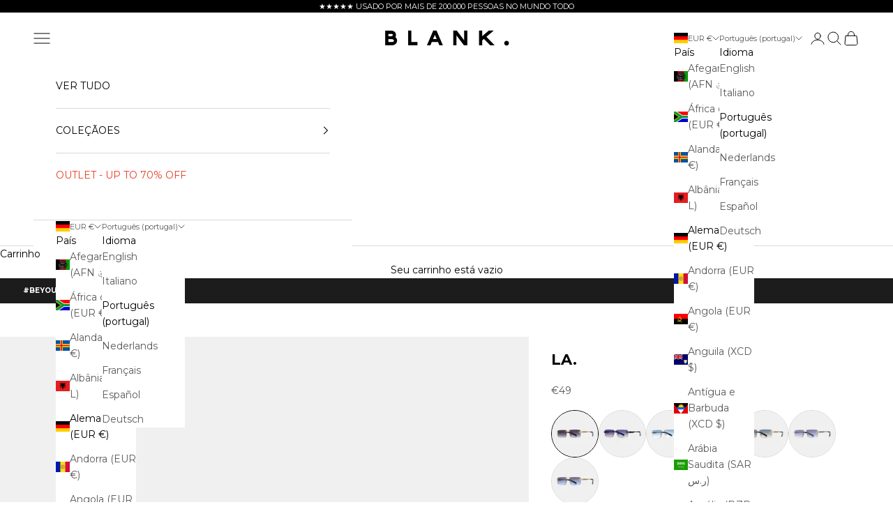

--- FILE ---
content_type: text/html; charset=utf-8
request_url: https://blank-sunglasses.com/pt/products/la-blank-sunglasses
body_size: 74665
content:
<!doctype html>

<html lang="pt-PT" dir="ltr">
  <head>
    <meta charset="utf-8">
    <meta name="viewport" content="width=device-width, initial-scale=1.0, height=device-height, minimum-scale=1.0, maximum-scale=5.0">

    <title>LA óculos de sol | BLANK. Sunglasses</title><meta name="description" content="Confira nossos LA Com seu design elegante e materiais de alta qualidade, esses óculos de sol com certeza vão te destacar na multidão. Múltiplas cores disponíveis. Frete grátis para todo o mundo. Adquira o seu na BLANK sunglasses."><link rel="canonical" href="https://blank-sunglasses.com/pt/products/la-blank-sunglasses"><link rel="shortcut icon" href="//blank-sunglasses.com/cdn/shop/files/ICON_BLANK_SUNGLASSES_classic.png?v=1675002410&width=96">
      <link rel="apple-touch-icon" href="//blank-sunglasses.com/cdn/shop/files/ICON_BLANK_SUNGLASSES_classic.png?v=1675002410&width=180"><link rel="preconnect" href="https://fonts.shopifycdn.com" crossorigin><link rel="preload" href="//blank-sunglasses.com/cdn/fonts/montserrat/montserrat_n7.3c434e22befd5c18a6b4afadb1e3d77c128c7939.woff2" as="font" type="font/woff2" crossorigin><link rel="preload" href="//blank-sunglasses.com/cdn/fonts/montserrat/montserrat_n4.81949fa0ac9fd2021e16436151e8eaa539321637.woff2" as="font" type="font/woff2" crossorigin><meta property="og:type" content="product">
  <meta property="og:title" content="LA.">
  <meta property="product:price:amount" content="49">
  <meta property="product:price:currency" content="EUR">
  <meta property="product:availability" content="in stock"><meta property="og:image" content="http://blank-sunglasses.com/cdn/shop/files/NEW_LA-SmokeyBlack-Side_6b2e84a6-f81d-41ca-ae0e-3fd30b5f0240.jpg?v=1747484611&width=2048">
  <meta property="og:image:secure_url" content="https://blank-sunglasses.com/cdn/shop/files/NEW_LA-SmokeyBlack-Side_6b2e84a6-f81d-41ca-ae0e-3fd30b5f0240.jpg?v=1747484611&width=2048">
  <meta property="og:image:width" content="4168">
  <meta property="og:image:height" content="4168"><meta property="og:description" content="Confira nossos LA Com seu design elegante e materiais de alta qualidade, esses óculos de sol com certeza vão te destacar na multidão. Múltiplas cores disponíveis. Frete grátis para todo o mundo. Adquira o seu na BLANK sunglasses."><meta property="og:url" content="https://blank-sunglasses.com/pt/products/la-blank-sunglasses">
<meta property="og:site_name" content="Blank Sunglasses"><meta name="twitter:card" content="summary"><meta name="twitter:title" content="LA.">
  <meta name="twitter:description" content="
‎  ANTI-SCRATCH ‎ 
‎  UV400 PROTECTION ‎ 
‎  COMFORTABLE ‎ 
‎  EASY TO CLEAN ‎  

 
NOSSA ESCOLHA FAVORITA: ouro com SMOKEY preto
DETALHES RÁPIDOS

RIMLESS STYLE

DETALHES E GRAVAÇÕES
LEVE NO NARIZ
PROTEGIDO UV-400 A/B
MATERIAL DAS LENTES: PC
LARGURA DA ARMAÇÃO: 138mm
DISTÂNCIA DO NARIZ: 17mm
LARGURA DAS LENTES: 55mm
ALTURA DA ARMAÇÃO: 34mm
COMPRIMENTO DAS HASTES: 126mm
"><meta name="twitter:image" content="https://blank-sunglasses.com/cdn/shop/files/NEW_LA-SmokeyBlack-Side_6b2e84a6-f81d-41ca-ae0e-3fd30b5f0240.jpg?crop=center&height=1200&v=1747484611&width=1200">
  <meta name="twitter:image:alt" content=""><script async crossorigin fetchpriority="high" src="/cdn/shopifycloud/importmap-polyfill/es-modules-shim.2.4.0.js"></script>
<script type="application/ld+json">{"@context":"http:\/\/schema.org\/","@id":"\/pt\/products\/la-blank-sunglasses#product","@type":"ProductGroup","brand":{"@type":"Brand","name":"Blank Sunglasses"},"category":"Óculos de sol","description":"\n‎  ANTI-SCRATCH ‎ \n‎  UV400 PROTECTION ‎ \n‎  COMFORTABLE ‎ \n‎  EASY TO CLEAN ‎  \n\n \nNOSSA ESCOLHA FAVORITA: ouro com SMOKEY preto\nDETALHES RÁPIDOS\n\nRIMLESS STYLE\n\nDETALHES E GRAVAÇÕES\nLEVE NO NARIZ\nPROTEGIDO UV-400 A\/B\nMATERIAL DAS LENTES: PC\nLARGURA DA ARMAÇÃO: 138mm\nDISTÂNCIA DO NARIZ: 17mm\nLARGURA DAS LENTES: 55mm\nALTURA DA ARMAÇÃO: 34mm\nCOMPRIMENTO DAS HASTES: 126mm\n","hasVariant":[{"@id":"\/pt\/products\/la-blank-sunglasses?variant=50460653912392#variant","@type":"Product","gtin":"7445927181105","image":"https:\/\/blank-sunglasses.com\/cdn\/shop\/files\/NEW_LA-SmokeyBlack-Side_6b2e84a6-f81d-41ca-ae0e-3fd30b5f0240.jpg?v=1747484611\u0026width=1920","name":"LA. - Gold\/Smokey Black","offers":{"@id":"\/pt\/products\/la-blank-sunglasses?variant=50460653912392#offer","@type":"Offer","availability":"http:\/\/schema.org\/InStock","price":"49.00","priceCurrency":"EUR","url":"https:\/\/blank-sunglasses.com\/pt\/products\/la-blank-sunglasses?variant=50460653912392"},"sku":"311933-gold-w-grey"},{"@id":"\/pt\/products\/la-blank-sunglasses?variant=40138131931321#variant","@type":"Product","gtin":"7445927181129","image":"https:\/\/blank-sunglasses.com\/cdn\/shop\/files\/NEW_LA-BlackBlue-Side.jpg?v=1757573574\u0026width=1920","name":"LA. - preto com azul","offers":{"@id":"\/pt\/products\/la-blank-sunglasses?variant=40138131931321#offer","@type":"Offer","availability":"http:\/\/schema.org\/InStock","price":"49.00","priceCurrency":"EUR","url":"https:\/\/blank-sunglasses.com\/pt\/products\/la-blank-sunglasses?variant=40138131931321"},"sku":"311933-black-w-blue"},{"@id":"\/pt\/products\/la-blank-sunglasses?variant=40138132029625#variant","@type":"Product","gtin":"7445927181150","image":"https:\/\/blank-sunglasses.com\/cdn\/shop\/files\/NEW_LA-SilverBlue-Side.jpg?v=1757573574\u0026width=1920","name":"LA. - prata com azul","offers":{"@id":"\/pt\/products\/la-blank-sunglasses?variant=40138132029625#offer","@type":"Offer","availability":"http:\/\/schema.org\/InStock","price":"49.00","priceCurrency":"EUR","url":"https:\/\/blank-sunglasses.com\/pt\/products\/la-blank-sunglasses?variant=40138132029625"},"sku":"311933-silver-w-blue"},{"@id":"\/pt\/products\/la-blank-sunglasses?variant=50460634251592#variant","@type":"Product","gtin":"7445927181112","image":"https:\/\/blank-sunglasses.com\/cdn\/shop\/files\/NEW_LA-Brown-Side_e85a726b-fed7-4a97-b1b3-8f93a2c79a6e.jpg?v=1757573574\u0026width=1920","name":"LA. - Gold\/Brown","offers":{"@id":"\/pt\/products\/la-blank-sunglasses?variant=50460634251592#offer","@type":"Offer","availability":"http:\/\/schema.org\/InStock","price":"49.00","priceCurrency":"EUR","url":"https:\/\/blank-sunglasses.com\/pt\/products\/la-blank-sunglasses?variant=50460634251592"},"sku":"311933-gold-w-brown"},{"@id":"\/pt\/products\/la-blank-sunglasses?variant=50467085615432#variant","@type":"Product","gtin":"7445927181167","image":"https:\/\/blank-sunglasses.com\/cdn\/shop\/files\/NEW_LA-GreenBrown-Side_2a06843f-c3ba-45b0-bef3-69145d01c799.jpg?v=1757573574\u0026width=1920","name":"LA. - Gold\/Green Brown","offers":{"@id":"\/pt\/products\/la-blank-sunglasses?variant=50467085615432#offer","@type":"Offer","availability":"http:\/\/schema.org\/InStock","price":"49.00","priceCurrency":"EUR","url":"https:\/\/blank-sunglasses.com\/pt\/products\/la-blank-sunglasses?variant=50467085615432"},"sku":"311933-green-brown"},{"@id":"\/pt\/products\/la-blank-sunglasses?variant=50786326020424#variant","@type":"Product","gtin":"7445927181136","image":"https:\/\/blank-sunglasses.com\/cdn\/shop\/files\/NEW_LA-SilverSilver-Side.jpg?v=1757573574\u0026width=1920","name":"LA. - Silver\/Silver","offers":{"@id":"\/pt\/products\/la-blank-sunglasses?variant=50786326020424#offer","@type":"Offer","availability":"http:\/\/schema.org\/InStock","price":"49.00","priceCurrency":"EUR","url":"https:\/\/blank-sunglasses.com\/pt\/products\/la-blank-sunglasses?variant=50786326020424"},"sku":"311933-silver-w-grey"},{"@id":"\/pt\/products\/la-blank-sunglasses?variant=51325323182408#variant","@type":"Product","gtin":"7445927181143","image":"https:\/\/blank-sunglasses.com\/cdn\/shop\/files\/NEW_LA-GrayBlue-Side.jpg?v=1757573574\u0026width=1920","name":"LA. - Gold\/Grey Blue","offers":{"@id":"\/pt\/products\/la-blank-sunglasses?variant=51325323182408#offer","@type":"Offer","availability":"http:\/\/schema.org\/InStock","price":"49.00","priceCurrency":"EUR","url":"https:\/\/blank-sunglasses.com\/pt\/products\/la-blank-sunglasses?variant=51325323182408"},"sku":"311933-grey-blue"}],"name":"LA.","productGroupID":"6748975366329","url":"https:\/\/blank-sunglasses.com\/pt\/products\/la-blank-sunglasses"}</script><script type="application/ld+json">
  {
    "@context": "https://schema.org",
    "@type": "BreadcrumbList",
    "itemListElement": [{
        "@type": "ListItem",
        "position": 1,
        "name": "Casa",
        "item": "https://blank-sunglasses.com"
      },{
            "@type": "ListItem",
            "position": 2,
            "name": "LA.",
            "item": "https://blank-sunglasses.com/pt/products/la-blank-sunglasses"
          }]
  }
</script><style>/* Typography (heading) */
  @font-face {
  font-family: Montserrat;
  font-weight: 700;
  font-style: normal;
  font-display: fallback;
  src: url("//blank-sunglasses.com/cdn/fonts/montserrat/montserrat_n7.3c434e22befd5c18a6b4afadb1e3d77c128c7939.woff2") format("woff2"),
       url("//blank-sunglasses.com/cdn/fonts/montserrat/montserrat_n7.5d9fa6e2cae713c8fb539a9876489d86207fe957.woff") format("woff");
}

@font-face {
  font-family: Montserrat;
  font-weight: 700;
  font-style: italic;
  font-display: fallback;
  src: url("//blank-sunglasses.com/cdn/fonts/montserrat/montserrat_i7.a0d4a463df4f146567d871890ffb3c80408e7732.woff2") format("woff2"),
       url("//blank-sunglasses.com/cdn/fonts/montserrat/montserrat_i7.f6ec9f2a0681acc6f8152c40921d2a4d2e1a2c78.woff") format("woff");
}

/* Typography (body) */
  @font-face {
  font-family: Montserrat;
  font-weight: 400;
  font-style: normal;
  font-display: fallback;
  src: url("//blank-sunglasses.com/cdn/fonts/montserrat/montserrat_n4.81949fa0ac9fd2021e16436151e8eaa539321637.woff2") format("woff2"),
       url("//blank-sunglasses.com/cdn/fonts/montserrat/montserrat_n4.a6c632ca7b62da89c3594789ba828388aac693fe.woff") format("woff");
}

@font-face {
  font-family: Montserrat;
  font-weight: 400;
  font-style: italic;
  font-display: fallback;
  src: url("//blank-sunglasses.com/cdn/fonts/montserrat/montserrat_i4.5a4ea298b4789e064f62a29aafc18d41f09ae59b.woff2") format("woff2"),
       url("//blank-sunglasses.com/cdn/fonts/montserrat/montserrat_i4.072b5869c5e0ed5b9d2021e4c2af132e16681ad2.woff") format("woff");
}

@font-face {
  font-family: Montserrat;
  font-weight: 700;
  font-style: normal;
  font-display: fallback;
  src: url("//blank-sunglasses.com/cdn/fonts/montserrat/montserrat_n7.3c434e22befd5c18a6b4afadb1e3d77c128c7939.woff2") format("woff2"),
       url("//blank-sunglasses.com/cdn/fonts/montserrat/montserrat_n7.5d9fa6e2cae713c8fb539a9876489d86207fe957.woff") format("woff");
}

@font-face {
  font-family: Montserrat;
  font-weight: 700;
  font-style: italic;
  font-display: fallback;
  src: url("//blank-sunglasses.com/cdn/fonts/montserrat/montserrat_i7.a0d4a463df4f146567d871890ffb3c80408e7732.woff2") format("woff2"),
       url("//blank-sunglasses.com/cdn/fonts/montserrat/montserrat_i7.f6ec9f2a0681acc6f8152c40921d2a4d2e1a2c78.woff") format("woff");
}

:root {
    /* Container */
    --container-max-width: 100%;
    --container-xxs-max-width: 27.5rem; /* 440px */
    --container-xs-max-width: 42.5rem; /* 680px */
    --container-sm-max-width: 61.25rem; /* 980px */
    --container-md-max-width: 71.875rem; /* 1150px */
    --container-lg-max-width: 78.75rem; /* 1260px */
    --container-xl-max-width: 85rem; /* 1360px */
    --container-gutter: 1.25rem;

    --section-vertical-spacing: 2.5rem;
    --section-vertical-spacing-tight:2.5rem;

    --section-stack-gap:2.25rem;
    --section-stack-gap-tight:2.25rem;

    /* Form settings */
    --form-gap: 1.25rem; /* Gap between fieldset and submit button */
    --fieldset-gap: 1rem; /* Gap between each form input within a fieldset */
    --form-control-gap: 0.625rem; /* Gap between input and label (ignored for floating label) */
    --checkbox-control-gap: 0.75rem; /* Horizontal gap between checkbox and its associated label */
    --input-padding-block: 0.65rem; /* Vertical padding for input, textarea and native select */
    --input-padding-inline: 0.8rem; /* Horizontal padding for input, textarea and native select */
    --checkbox-size: 0.875rem; /* Size (width and height) for checkbox */

    /* Other sizes */
    --sticky-area-height: calc(var(--announcement-bar-is-sticky, 0) * var(--announcement-bar-height, 0px) + var(--header-is-sticky, 0) * var(--header-is-visible, 1) * var(--header-height, 0px));

    /* RTL support */
    --transform-logical-flip: 1;
    --transform-origin-start: left;
    --transform-origin-end: right;

    /**
     * ---------------------------------------------------------------------
     * TYPOGRAPHY
     * ---------------------------------------------------------------------
     */

    /* Font properties */
    --heading-font-family: Montserrat, sans-serif;
    --heading-font-weight: 700;
    --heading-font-style: normal;
    --heading-text-transform: uppercase;
    --heading-letter-spacing: 0.0em;
    --text-font-family: Montserrat, sans-serif;
    --text-font-weight: 400;
    --text-font-style: normal;
    --text-letter-spacing: 0.0em;
    --button-font: var(--heading-font-style) var(--heading-font-weight) var(--text-sm) / 1.65 var(--heading-font-family);
    --button-text-transform: uppercase;
    --button-letter-spacing: 0.0em;

    /* Font sizes */--text-heading-size-factor: 1;
    --text-h1: max(0.6875rem, clamp(1.375rem, 1.146341463414634rem + 0.975609756097561vw, 2rem) * var(--text-heading-size-factor));
    --text-h2: max(0.6875rem, clamp(1.25rem, 1.0670731707317074rem + 0.7804878048780488vw, 1.75rem) * var(--text-heading-size-factor));
    --text-h3: max(0.6875rem, clamp(1.125rem, 1.0335365853658536rem + 0.3902439024390244vw, 1.375rem) * var(--text-heading-size-factor));
    --text-h4: max(0.6875rem, clamp(1rem, 0.9542682926829268rem + 0.1951219512195122vw, 1.125rem) * var(--text-heading-size-factor));
    --text-h5: calc(0.875rem * var(--text-heading-size-factor));
    --text-h6: calc(0.75rem * var(--text-heading-size-factor));

    --text-xs: 0.75rem;
    --text-sm: 0.8125rem;
    --text-base: 0.875rem;
    --text-lg: 1.0rem;
    --text-xl: 1.125rem;

    /* Rounded variables (used for border radius) */
    --rounded-full: 9999px;
    --button-border-radius: 0.0rem;
    --input-border-radius: 0.0rem;

    /* Box shadow */
    --shadow-sm: 0 2px 8px rgb(0 0 0 / 0.05);
    --shadow: 0 5px 15px rgb(0 0 0 / 0.05);
    --shadow-md: 0 5px 30px rgb(0 0 0 / 0.05);
    --shadow-block: px px px rgb(var(--text-primary) / 0.0);

    /**
     * ---------------------------------------------------------------------
     * OTHER
     * ---------------------------------------------------------------------
     */

    --checkmark-svg-url: url(//blank-sunglasses.com/cdn/shop/t/21/assets/checkmark.svg?v=77552481021870063511758740948);
    --cursor-zoom-in-svg-url: url(//blank-sunglasses.com/cdn/shop/t/21/assets/cursor-zoom-in.svg?v=179346033183326186621758740948);
  }

  [dir="rtl"]:root {
    /* RTL support */
    --transform-logical-flip: -1;
    --transform-origin-start: right;
    --transform-origin-end: left;
  }

  @media screen and (min-width: 700px) {
    :root {
      /* Typography (font size) */
      --text-xs: 0.75rem;
      --text-sm: 0.8125rem;
      --text-base: 0.875rem;
      --text-lg: 1.0rem;
      --text-xl: 1.25rem;

      /* Spacing settings */
      --container-gutter: 2rem;
    }
  }

  @media screen and (min-width: 1000px) {
    :root {
      /* Spacing settings */
      --container-gutter: 3rem;

      --section-vertical-spacing: 4rem;
      --section-vertical-spacing-tight: 4rem;

      --section-stack-gap:3rem;
      --section-stack-gap-tight:3rem;
    }
  }:root {/* Overlay used for modal */
    --page-overlay: 0 0 0 / 0.4;

    /* We use the first scheme background as default */
    --page-background: ;

    /* Product colors */
    --on-sale-text: 227 44 43;
    --on-sale-badge-background: 227 44 43;
    --on-sale-badge-text: 255 255 255;
    --sold-out-badge-background: 239 239 239;
    --sold-out-badge-text: 0 0 0 / 0.65;
    --custom-badge-background: 28 28 28;
    --custom-badge-text: 255 255 255;
    --star-color: 28 28 28;

    /* Status colors */
    --success-background: 212 227 203;
    --success-text: 48 122 7;
    --warning-background: 253 241 224;
    --warning-text: 237 138 0;
    --error-background: 243 204 204;
    --error-text: 203 43 43;
  }.color-scheme--scheme-1 {
      /* Color settings */--accent: 28 28 28;
      --text-color: 28 28 28;
      --background: 239 239 239 / 1.0;
      --background-without-opacity: 239 239 239;
      --background-gradient: ;--border-color: 207 207 207;/* Button colors */
      --button-background: 28 28 28;
      --button-text-color: 255 255 255;

      /* Circled buttons */
      --circle-button-background: 255 255 255;
      --circle-button-text-color: 28 28 28;
    }.shopify-section:has(.section-spacing.color-scheme--bg-609ecfcfee2f667ac6c12366fc6ece56) + .shopify-section:has(.section-spacing.color-scheme--bg-609ecfcfee2f667ac6c12366fc6ece56:not(.bordered-section)) .section-spacing {
      padding-block-start: 0;
    }.color-scheme--scheme-2 {
      /* Color settings */--accent: 0 0 0;
      --text-color: 0 0 0;
      --background: 255 255 255 / 1.0;
      --background-without-opacity: 255 255 255;
      --background-gradient: ;--border-color: 217 217 217;/* Button colors */
      --button-background: 0 0 0;
      --button-text-color: 255 255 255;

      /* Circled buttons */
      --circle-button-background: 255 255 255;
      --circle-button-text-color: 0 0 0;
    }.shopify-section:has(.section-spacing.color-scheme--bg-54922f2e920ba8346f6dc0fba343d673) + .shopify-section:has(.section-spacing.color-scheme--bg-54922f2e920ba8346f6dc0fba343d673:not(.bordered-section)) .section-spacing {
      padding-block-start: 0;
    }.color-scheme--scheme-3 {
      /* Color settings */--accent: 255 255 255;
      --text-color: 255 255 255;
      --background: 0 0 0 / 1.0;
      --background-without-opacity: 0 0 0;
      --background-gradient: ;--border-color: 38 38 38;/* Button colors */
      --button-background: 255 255 255;
      --button-text-color: 0 0 0;

      /* Circled buttons */
      --circle-button-background: 255 255 255;
      --circle-button-text-color: 28 28 28;
    }.shopify-section:has(.section-spacing.color-scheme--bg-77e774e6cc4d94d6a32f6256f02d9552) + .shopify-section:has(.section-spacing.color-scheme--bg-77e774e6cc4d94d6a32f6256f02d9552:not(.bordered-section)) .section-spacing {
      padding-block-start: 0;
    }.color-scheme--scheme-4 {
      /* Color settings */--accent: 255 255 255;
      --text-color: 255 255 255;
      --background: 0 0 0 / 0.0;
      --background-without-opacity: 0 0 0;
      --background-gradient: ;--border-color: 255 255 255;/* Button colors */
      --button-background: 255 255 255;
      --button-text-color: 28 28 28;

      /* Circled buttons */
      --circle-button-background: 255 255 255;
      --circle-button-text-color: 28 28 28;
    }.shopify-section:has(.section-spacing.color-scheme--bg-3671eee015764974ee0aef1536023e0f) + .shopify-section:has(.section-spacing.color-scheme--bg-3671eee015764974ee0aef1536023e0f:not(.bordered-section)) .section-spacing {
      padding-block-start: 0;
    }.color-scheme--scheme-2638c469-e9fe-4572-99a2-7caba72dc568 {
      /* Color settings */--accent: 28 28 28;
      --text-color: 255 255 255;
      --background: 227 44 43 / 1.0;
      --background-without-opacity: 227 44 43;
      --background-gradient: ;--border-color: 231 76 75;/* Button colors */
      --button-background: 28 28 28;
      --button-text-color: 255 255 255;

      /* Circled buttons */
      --circle-button-background: 255 255 255;
      --circle-button-text-color: 28 28 28;
    }.shopify-section:has(.section-spacing.color-scheme--bg-05ce70a922b3cd842e6c344ada9be594) + .shopify-section:has(.section-spacing.color-scheme--bg-05ce70a922b3cd842e6c344ada9be594:not(.bordered-section)) .section-spacing {
      padding-block-start: 0;
    }.color-scheme--dialog {
      /* Color settings */--accent: 0 0 0;
      --text-color: 0 0 0;
      --background: 255 255 255 / 1.0;
      --background-without-opacity: 255 255 255;
      --background-gradient: ;--border-color: 217 217 217;/* Button colors */
      --button-background: 0 0 0;
      --button-text-color: 255 255 255;

      /* Circled buttons */
      --circle-button-background: 255 255 255;
      --circle-button-text-color: 0 0 0;
    }
</style><script>
  // This allows to expose several variables to the global scope, to be used in scripts
  window.themeVariables = {
    settings: {
      showPageTransition: null,
      pageType: "product",
      moneyFormat: "\u003cspan class=money\u003e€{{amount_no_decimals}} \u003c\/span\u003e",
      moneyWithCurrencyFormat: "\u003cspan class=money\u003e€{{amount_no_decimals}} EUR\u003c\/span\u003e",
      currencyCodeEnabled: false,
      cartType: "page",
      staggerMenuApparition: true
    },

    strings: {
      addedToCart: "Adicionado ao seu carrinho!",
      closeGallery: "Fechar galeria",
      zoomGallery: "Ampliar imagem",
      errorGallery: "Não foi possível carregar a imagem",
      shippingEstimatorNoResults: "Desculpe, não enviamos para o seu endereço.",
      shippingEstimatorOneResult: "Há uma tarifa de envio para o seu endereço:",
      shippingEstimatorMultipleResults: "Há várias tarifas de envio para o seu endereço:",
      shippingEstimatorError: "Ocorreu um ou mais erros ao recuperar as tarifas de envio:",
      next: "Próximo",
      previous: "Previous"
    },

    mediaQueries: {
      'sm': 'screen and (min-width: 700px)',
      'md': 'screen and (min-width: 1000px)',
      'lg': 'screen and (min-width: 1150px)',
      'xl': 'screen and (min-width: 1400px)',
      '2xl': 'screen and (min-width: 1600px)',
      'sm-max': 'screen and (max-width: 699px)',
      'md-max': 'screen and (max-width: 999px)',
      'lg-max': 'screen and (max-width: 1149px)',
      'xl-max': 'screen and (max-width: 1399px)',
      '2xl-max': 'screen and (max-width: 1599px)',
      'motion-safe': '(prefers-reduced-motion: no-preference)',
      'motion-reduce': '(prefers-reduced-motion: reduce)',
      'supports-hover': 'screen and (pointer: fine)',
      'supports-touch': 'screen and (hover: none)'
    }
  };</script><script type="importmap">{
        "imports": {
          "vendor": "//blank-sunglasses.com/cdn/shop/t/21/assets/vendor.min.js?v=118757129943152772801758740876",
          "theme": "//blank-sunglasses.com/cdn/shop/t/21/assets/theme.js?v=34169666688707465681758740876",
          "photoswipe": "//blank-sunglasses.com/cdn/shop/t/21/assets/photoswipe.min.js?v=13374349288281597431758740876"
        }
      }
    </script>

    <script type="module" src="//blank-sunglasses.com/cdn/shop/t/21/assets/vendor.min.js?v=118757129943152772801758740876"></script>
    <script type="module" src="//blank-sunglasses.com/cdn/shop/t/21/assets/theme.js?v=34169666688707465681758740876"></script>

    <script>window.performance && window.performance.mark && window.performance.mark('shopify.content_for_header.start');</script><meta id="shopify-digital-wallet" name="shopify-digital-wallet" content="/53280702649/digital_wallets/dialog">
<meta name="shopify-checkout-api-token" content="8116792d3a39d05f802dcd5484411276">
<meta id="in-context-paypal-metadata" data-shop-id="53280702649" data-venmo-supported="false" data-environment="production" data-locale="en_US" data-paypal-v4="true" data-currency="EUR">
<link rel="alternate" hreflang="x-default" href="https://blank-sunglasses.com/products/la-blank-sunglasses">
<link rel="alternate" hreflang="en" href="https://blank-sunglasses.com/products/la-blank-sunglasses">
<link rel="alternate" hreflang="it" href="https://blank-sunglasses.com/it/products/la-blank-sunglasses">
<link rel="alternate" hreflang="pt" href="https://blank-sunglasses.com/pt/products/la-blank-sunglasses">
<link rel="alternate" hreflang="nl" href="https://blank-sunglasses.com/nl/products/la-blank-sunglasses">
<link rel="alternate" hreflang="fr" href="https://blank-sunglasses.com/fr/products/la-blank-sunglasses">
<link rel="alternate" hreflang="es" href="https://blank-sunglasses.com/es/products/la-blank-sunglasses">
<link rel="alternate" hreflang="de" href="https://blank-sunglasses.com/de/products/la-blank-sunglasses">
<link rel="alternate" type="application/json+oembed" href="https://blank-sunglasses.com/pt/products/la-blank-sunglasses.oembed">
<script async="async" src="/checkouts/internal/preloads.js?locale=pt-DE"></script>
<link rel="preconnect" href="https://shop.app" crossorigin="anonymous">
<script async="async" src="https://shop.app/checkouts/internal/preloads.js?locale=pt-DE&shop_id=53280702649" crossorigin="anonymous"></script>
<script id="apple-pay-shop-capabilities" type="application/json">{"shopId":53280702649,"countryCode":"NL","currencyCode":"EUR","merchantCapabilities":["supports3DS"],"merchantId":"gid:\/\/shopify\/Shop\/53280702649","merchantName":"Blank Sunglasses","requiredBillingContactFields":["postalAddress","email","phone"],"requiredShippingContactFields":["postalAddress","email","phone"],"shippingType":"shipping","supportedNetworks":["visa","maestro","masterCard","amex"],"total":{"type":"pending","label":"Blank Sunglasses","amount":"1.00"},"shopifyPaymentsEnabled":true,"supportsSubscriptions":true}</script>
<script id="shopify-features" type="application/json">{"accessToken":"8116792d3a39d05f802dcd5484411276","betas":["rich-media-storefront-analytics"],"domain":"blank-sunglasses.com","predictiveSearch":true,"shopId":53280702649,"locale":"pt-pt"}</script>
<script>var Shopify = Shopify || {};
Shopify.shop = "blanksunglassess.myshopify.com";
Shopify.locale = "pt-PT";
Shopify.currency = {"active":"EUR","rate":"1.0"};
Shopify.country = "DE";
Shopify.theme = {"name":"25 SEP - Latest - BLANK 2026","id":178046828872,"schema_name":"Prestige","schema_version":"10.10.0","theme_store_id":855,"role":"main"};
Shopify.theme.handle = "null";
Shopify.theme.style = {"id":null,"handle":null};
Shopify.cdnHost = "blank-sunglasses.com/cdn";
Shopify.routes = Shopify.routes || {};
Shopify.routes.root = "/pt/";</script>
<script type="module">!function(o){(o.Shopify=o.Shopify||{}).modules=!0}(window);</script>
<script>!function(o){function n(){var o=[];function n(){o.push(Array.prototype.slice.apply(arguments))}return n.q=o,n}var t=o.Shopify=o.Shopify||{};t.loadFeatures=n(),t.autoloadFeatures=n()}(window);</script>
<script>
  window.ShopifyPay = window.ShopifyPay || {};
  window.ShopifyPay.apiHost = "shop.app\/pay";
  window.ShopifyPay.redirectState = null;
</script>
<script id="shop-js-analytics" type="application/json">{"pageType":"product"}</script>
<script defer="defer" async type="module" src="//blank-sunglasses.com/cdn/shopifycloud/shop-js/modules/v2/client.init-shop-cart-sync_DN47Rj6Z.pt-PT.esm.js"></script>
<script defer="defer" async type="module" src="//blank-sunglasses.com/cdn/shopifycloud/shop-js/modules/v2/chunk.common_Dbj_QWe8.esm.js"></script>
<script type="module">
  await import("//blank-sunglasses.com/cdn/shopifycloud/shop-js/modules/v2/client.init-shop-cart-sync_DN47Rj6Z.pt-PT.esm.js");
await import("//blank-sunglasses.com/cdn/shopifycloud/shop-js/modules/v2/chunk.common_Dbj_QWe8.esm.js");

  window.Shopify.SignInWithShop?.initShopCartSync?.({"fedCMEnabled":true,"windoidEnabled":true});

</script>
<script>
  window.Shopify = window.Shopify || {};
  if (!window.Shopify.featureAssets) window.Shopify.featureAssets = {};
  window.Shopify.featureAssets['shop-js'] = {"shop-cart-sync":["modules/v2/client.shop-cart-sync_BDZDfMpD.pt-PT.esm.js","modules/v2/chunk.common_Dbj_QWe8.esm.js"],"init-fed-cm":["modules/v2/client.init-fed-cm_CRdRT-3b.pt-PT.esm.js","modules/v2/chunk.common_Dbj_QWe8.esm.js"],"shop-button":["modules/v2/client.shop-button_ODrDFM08.pt-PT.esm.js","modules/v2/chunk.common_Dbj_QWe8.esm.js"],"shop-cash-offers":["modules/v2/client.shop-cash-offers_C3qWfxqX.pt-PT.esm.js","modules/v2/chunk.common_Dbj_QWe8.esm.js","modules/v2/chunk.modal_DXFS2Y1G.esm.js"],"init-windoid":["modules/v2/client.init-windoid_C-95M3Ww.pt-PT.esm.js","modules/v2/chunk.common_Dbj_QWe8.esm.js"],"shop-toast-manager":["modules/v2/client.shop-toast-manager_CGcX180n.pt-PT.esm.js","modules/v2/chunk.common_Dbj_QWe8.esm.js"],"init-shop-email-lookup-coordinator":["modules/v2/client.init-shop-email-lookup-coordinator_DjVAnBJc.pt-PT.esm.js","modules/v2/chunk.common_Dbj_QWe8.esm.js"],"init-shop-cart-sync":["modules/v2/client.init-shop-cart-sync_DN47Rj6Z.pt-PT.esm.js","modules/v2/chunk.common_Dbj_QWe8.esm.js"],"avatar":["modules/v2/client.avatar_BTnouDA3.pt-PT.esm.js"],"pay-button":["modules/v2/client.pay-button_CpfRG-GJ.pt-PT.esm.js","modules/v2/chunk.common_Dbj_QWe8.esm.js"],"init-customer-accounts":["modules/v2/client.init-customer-accounts_BKrrJq4z.pt-PT.esm.js","modules/v2/client.shop-login-button_kpnFuWb1.pt-PT.esm.js","modules/v2/chunk.common_Dbj_QWe8.esm.js","modules/v2/chunk.modal_DXFS2Y1G.esm.js"],"init-shop-for-new-customer-accounts":["modules/v2/client.init-shop-for-new-customer-accounts_BqAOL8Vu.pt-PT.esm.js","modules/v2/client.shop-login-button_kpnFuWb1.pt-PT.esm.js","modules/v2/chunk.common_Dbj_QWe8.esm.js","modules/v2/chunk.modal_DXFS2Y1G.esm.js"],"shop-login-button":["modules/v2/client.shop-login-button_kpnFuWb1.pt-PT.esm.js","modules/v2/chunk.common_Dbj_QWe8.esm.js","modules/v2/chunk.modal_DXFS2Y1G.esm.js"],"init-customer-accounts-sign-up":["modules/v2/client.init-customer-accounts-sign-up_CR2GKel2.pt-PT.esm.js","modules/v2/client.shop-login-button_kpnFuWb1.pt-PT.esm.js","modules/v2/chunk.common_Dbj_QWe8.esm.js","modules/v2/chunk.modal_DXFS2Y1G.esm.js"],"shop-follow-button":["modules/v2/client.shop-follow-button_D4PRhp8u.pt-PT.esm.js","modules/v2/chunk.common_Dbj_QWe8.esm.js","modules/v2/chunk.modal_DXFS2Y1G.esm.js"],"checkout-modal":["modules/v2/client.checkout-modal_Da8YsBIN.pt-PT.esm.js","modules/v2/chunk.common_Dbj_QWe8.esm.js","modules/v2/chunk.modal_DXFS2Y1G.esm.js"],"lead-capture":["modules/v2/client.lead-capture_BGAknlgL.pt-PT.esm.js","modules/v2/chunk.common_Dbj_QWe8.esm.js","modules/v2/chunk.modal_DXFS2Y1G.esm.js"],"shop-login":["modules/v2/client.shop-login_DWGbqCoA.pt-PT.esm.js","modules/v2/chunk.common_Dbj_QWe8.esm.js","modules/v2/chunk.modal_DXFS2Y1G.esm.js"],"payment-terms":["modules/v2/client.payment-terms_ku0Vt5Qm.pt-PT.esm.js","modules/v2/chunk.common_Dbj_QWe8.esm.js","modules/v2/chunk.modal_DXFS2Y1G.esm.js"]};
</script>
<script>(function() {
  var isLoaded = false;
  function asyncLoad() {
    if (isLoaded) return;
    isLoaded = true;
    var urls = ["https:\/\/storage.googleapis.com\/tiktoxilescripts\/blanksunglassess.myshopify.com\/tiktok.js?shop=blanksunglassess.myshopify.com","https:\/\/cdn.ordersify.com\/sdk\/productalerts-shopify.js?shop=blanksunglassess.myshopify.com","https:\/\/loox.io\/widget\/4kbk_mJ7ya\/loox.1661596750561.js?shop=blanksunglassess.myshopify.com","https:\/\/services.nofraud.com\/js\/device.js?shop=blanksunglassess.myshopify.com","https:\/\/gcdn.incartupsell.com\/ifacb-UynXs4wk1ryi-EmonrMy.js?c=1765873757\u0026shop=blanksunglassess.myshopify.com"];
    for (var i = 0; i < urls.length; i++) {
      var s = document.createElement('script');
      s.type = 'text/javascript';
      s.async = true;
      s.src = urls[i];
      var x = document.getElementsByTagName('script')[0];
      x.parentNode.insertBefore(s, x);
    }
  };
  if(window.attachEvent) {
    window.attachEvent('onload', asyncLoad);
  } else {
    window.addEventListener('load', asyncLoad, false);
  }
})();</script>
<script id="__st">var __st={"a":53280702649,"offset":3600,"reqid":"ab41489f-c2f4-4718-9954-a46e677b2a77-1768619451","pageurl":"blank-sunglasses.com\/pt\/products\/la-blank-sunglasses","u":"06751e0c7a6d","p":"product","rtyp":"product","rid":6748975366329};</script>
<script>window.ShopifyPaypalV4VisibilityTracking = true;</script>
<script id="captcha-bootstrap">!function(){'use strict';const t='contact',e='account',n='new_comment',o=[[t,t],['blogs',n],['comments',n],[t,'customer']],c=[[e,'customer_login'],[e,'guest_login'],[e,'recover_customer_password'],[e,'create_customer']],r=t=>t.map((([t,e])=>`form[action*='/${t}']:not([data-nocaptcha='true']) input[name='form_type'][value='${e}']`)).join(','),a=t=>()=>t?[...document.querySelectorAll(t)].map((t=>t.form)):[];function s(){const t=[...o],e=r(t);return a(e)}const i='password',u='form_key',d=['recaptcha-v3-token','g-recaptcha-response','h-captcha-response',i],f=()=>{try{return window.sessionStorage}catch{return}},m='__shopify_v',_=t=>t.elements[u];function p(t,e,n=!1){try{const o=window.sessionStorage,c=JSON.parse(o.getItem(e)),{data:r}=function(t){const{data:e,action:n}=t;return t[m]||n?{data:e,action:n}:{data:t,action:n}}(c);for(const[e,n]of Object.entries(r))t.elements[e]&&(t.elements[e].value=n);n&&o.removeItem(e)}catch(o){console.error('form repopulation failed',{error:o})}}const l='form_type',E='cptcha';function T(t){t.dataset[E]=!0}const w=window,h=w.document,L='Shopify',v='ce_forms',y='captcha';let A=!1;((t,e)=>{const n=(g='f06e6c50-85a8-45c8-87d0-21a2b65856fe',I='https://cdn.shopify.com/shopifycloud/storefront-forms-hcaptcha/ce_storefront_forms_captcha_hcaptcha.v1.5.2.iife.js',D={infoText:'Protegido por hCaptcha',privacyText:'Privacidade',termsText:'Termos'},(t,e,n)=>{const o=w[L][v],c=o.bindForm;if(c)return c(t,g,e,D).then(n);var r;o.q.push([[t,g,e,D],n]),r=I,A||(h.body.append(Object.assign(h.createElement('script'),{id:'captcha-provider',async:!0,src:r})),A=!0)});var g,I,D;w[L]=w[L]||{},w[L][v]=w[L][v]||{},w[L][v].q=[],w[L][y]=w[L][y]||{},w[L][y].protect=function(t,e){n(t,void 0,e),T(t)},Object.freeze(w[L][y]),function(t,e,n,w,h,L){const[v,y,A,g]=function(t,e,n){const i=e?o:[],u=t?c:[],d=[...i,...u],f=r(d),m=r(i),_=r(d.filter((([t,e])=>n.includes(e))));return[a(f),a(m),a(_),s()]}(w,h,L),I=t=>{const e=t.target;return e instanceof HTMLFormElement?e:e&&e.form},D=t=>v().includes(t);t.addEventListener('submit',(t=>{const e=I(t);if(!e)return;const n=D(e)&&!e.dataset.hcaptchaBound&&!e.dataset.recaptchaBound,o=_(e),c=g().includes(e)&&(!o||!o.value);(n||c)&&t.preventDefault(),c&&!n&&(function(t){try{if(!f())return;!function(t){const e=f();if(!e)return;const n=_(t);if(!n)return;const o=n.value;o&&e.removeItem(o)}(t);const e=Array.from(Array(32),(()=>Math.random().toString(36)[2])).join('');!function(t,e){_(t)||t.append(Object.assign(document.createElement('input'),{type:'hidden',name:u})),t.elements[u].value=e}(t,e),function(t,e){const n=f();if(!n)return;const o=[...t.querySelectorAll(`input[type='${i}']`)].map((({name:t})=>t)),c=[...d,...o],r={};for(const[a,s]of new FormData(t).entries())c.includes(a)||(r[a]=s);n.setItem(e,JSON.stringify({[m]:1,action:t.action,data:r}))}(t,e)}catch(e){console.error('failed to persist form',e)}}(e),e.submit())}));const S=(t,e)=>{t&&!t.dataset[E]&&(n(t,e.some((e=>e===t))),T(t))};for(const o of['focusin','change'])t.addEventListener(o,(t=>{const e=I(t);D(e)&&S(e,y())}));const B=e.get('form_key'),M=e.get(l),P=B&&M;t.addEventListener('DOMContentLoaded',(()=>{const t=y();if(P)for(const e of t)e.elements[l].value===M&&p(e,B);[...new Set([...A(),...v().filter((t=>'true'===t.dataset.shopifyCaptcha))])].forEach((e=>S(e,t)))}))}(h,new URLSearchParams(w.location.search),n,t,e,['guest_login'])})(!0,!0)}();</script>
<script integrity="sha256-4kQ18oKyAcykRKYeNunJcIwy7WH5gtpwJnB7kiuLZ1E=" data-source-attribution="shopify.loadfeatures" defer="defer" src="//blank-sunglasses.com/cdn/shopifycloud/storefront/assets/storefront/load_feature-a0a9edcb.js" crossorigin="anonymous"></script>
<script crossorigin="anonymous" defer="defer" src="//blank-sunglasses.com/cdn/shopifycloud/storefront/assets/shopify_pay/storefront-65b4c6d7.js?v=20250812"></script>
<script data-source-attribution="shopify.dynamic_checkout.dynamic.init">var Shopify=Shopify||{};Shopify.PaymentButton=Shopify.PaymentButton||{isStorefrontPortableWallets:!0,init:function(){window.Shopify.PaymentButton.init=function(){};var t=document.createElement("script");t.src="https://blank-sunglasses.com/cdn/shopifycloud/portable-wallets/latest/portable-wallets.pt-pt.js",t.type="module",document.head.appendChild(t)}};
</script>
<script data-source-attribution="shopify.dynamic_checkout.buyer_consent">
  function portableWalletsHideBuyerConsent(e){var t=document.getElementById("shopify-buyer-consent"),n=document.getElementById("shopify-subscription-policy-button");t&&n&&(t.classList.add("hidden"),t.setAttribute("aria-hidden","true"),n.removeEventListener("click",e))}function portableWalletsShowBuyerConsent(e){var t=document.getElementById("shopify-buyer-consent"),n=document.getElementById("shopify-subscription-policy-button");t&&n&&(t.classList.remove("hidden"),t.removeAttribute("aria-hidden"),n.addEventListener("click",e))}window.Shopify?.PaymentButton&&(window.Shopify.PaymentButton.hideBuyerConsent=portableWalletsHideBuyerConsent,window.Shopify.PaymentButton.showBuyerConsent=portableWalletsShowBuyerConsent);
</script>
<script data-source-attribution="shopify.dynamic_checkout.cart.bootstrap">document.addEventListener("DOMContentLoaded",(function(){function t(){return document.querySelector("shopify-accelerated-checkout-cart, shopify-accelerated-checkout")}if(t())Shopify.PaymentButton.init();else{new MutationObserver((function(e,n){t()&&(Shopify.PaymentButton.init(),n.disconnect())})).observe(document.body,{childList:!0,subtree:!0})}}));
</script>
<link id="shopify-accelerated-checkout-styles" rel="stylesheet" media="screen" href="https://blank-sunglasses.com/cdn/shopifycloud/portable-wallets/latest/accelerated-checkout-backwards-compat.css" crossorigin="anonymous">
<style id="shopify-accelerated-checkout-cart">
        #shopify-buyer-consent {
  margin-top: 1em;
  display: inline-block;
  width: 100%;
}

#shopify-buyer-consent.hidden {
  display: none;
}

#shopify-subscription-policy-button {
  background: none;
  border: none;
  padding: 0;
  text-decoration: underline;
  font-size: inherit;
  cursor: pointer;
}

#shopify-subscription-policy-button::before {
  box-shadow: none;
}

      </style>

<script>window.performance && window.performance.mark && window.performance.mark('shopify.content_for_header.end');</script>
<link href="//blank-sunglasses.com/cdn/shop/t/21/assets/theme.css?v=76649174520970306161758740876" rel="stylesheet" type="text/css" media="all" /><!-- BEGIN app block: shopify://apps/klaviyo-email-marketing-sms/blocks/klaviyo-onsite-embed/2632fe16-c075-4321-a88b-50b567f42507 -->












  <script async src="https://static.klaviyo.com/onsite/js/JrbNgv/klaviyo.js?company_id=JrbNgv"></script>
  <script>!function(){if(!window.klaviyo){window._klOnsite=window._klOnsite||[];try{window.klaviyo=new Proxy({},{get:function(n,i){return"push"===i?function(){var n;(n=window._klOnsite).push.apply(n,arguments)}:function(){for(var n=arguments.length,o=new Array(n),w=0;w<n;w++)o[w]=arguments[w];var t="function"==typeof o[o.length-1]?o.pop():void 0,e=new Promise((function(n){window._klOnsite.push([i].concat(o,[function(i){t&&t(i),n(i)}]))}));return e}}})}catch(n){window.klaviyo=window.klaviyo||[],window.klaviyo.push=function(){var n;(n=window._klOnsite).push.apply(n,arguments)}}}}();</script>

  
    <script id="viewed_product">
      if (item == null) {
        var _learnq = _learnq || [];

        var MetafieldReviews = null
        var MetafieldYotpoRating = null
        var MetafieldYotpoCount = null
        var MetafieldLooxRating = null
        var MetafieldLooxCount = null
        var okendoProduct = null
        var okendoProductReviewCount = null
        var okendoProductReviewAverageValue = null
        try {
          // The following fields are used for Customer Hub recently viewed in order to add reviews.
          // This information is not part of __kla_viewed. Instead, it is part of __kla_viewed_reviewed_items
          MetafieldReviews = {};
          MetafieldYotpoRating = null
          MetafieldYotpoCount = null
          MetafieldLooxRating = "4.8"
          MetafieldLooxCount = 67

          okendoProduct = null
          // If the okendo metafield is not legacy, it will error, which then requires the new json formatted data
          if (okendoProduct && 'error' in okendoProduct) {
            okendoProduct = null
          }
          okendoProductReviewCount = okendoProduct ? okendoProduct.reviewCount : null
          okendoProductReviewAverageValue = okendoProduct ? okendoProduct.reviewAverageValue : null
        } catch (error) {
          console.error('Error in Klaviyo onsite reviews tracking:', error);
        }

        var item = {
          Name: "LA.",
          ProductID: 6748975366329,
          Categories: ["2 por 50 €","COLEÇÃO OMBRÉ","COLEÇÃO SEM ARMAÇÃO","MAIS VENDIDOS","OS CLÁSSICOS","SELEÇÃO FESTIVAL","UGC","VER TODOS","Óculos de Sol"],
          ImageURL: "https://blank-sunglasses.com/cdn/shop/files/NEW_LA-SmokeyBlack-Side_6b2e84a6-f81d-41ca-ae0e-3fd30b5f0240_grande.jpg?v=1747484611",
          URL: "https://blank-sunglasses.com/pt/products/la-blank-sunglasses",
          Brand: "Blank Sunglasses",
          Price: "€49 ",
          Value: "49",
          CompareAtPrice: "€0 "
        };
        _learnq.push(['track', 'Viewed Product', item]);
        _learnq.push(['trackViewedItem', {
          Title: item.Name,
          ItemId: item.ProductID,
          Categories: item.Categories,
          ImageUrl: item.ImageURL,
          Url: item.URL,
          Metadata: {
            Brand: item.Brand,
            Price: item.Price,
            Value: item.Value,
            CompareAtPrice: item.CompareAtPrice
          },
          metafields:{
            reviews: MetafieldReviews,
            yotpo:{
              rating: MetafieldYotpoRating,
              count: MetafieldYotpoCount,
            },
            loox:{
              rating: MetafieldLooxRating,
              count: MetafieldLooxCount,
            },
            okendo: {
              rating: okendoProductReviewAverageValue,
              count: okendoProductReviewCount,
            }
          }
        }]);
      }
    </script>
  




  <script>
    window.klaviyoReviewsProductDesignMode = false
  </script>







<!-- END app block --><!-- BEGIN app block: shopify://apps/multi-location-inv/blocks/app-embed/982328e1-99f7-4a7e-8266-6aed71bf0021 -->


  
    <script src="https://cdn.shopify.com/extensions/019bc8d2-cea0-7a5e-8ad1-2f50d795a504/inventory-info-theme-exrtensions-180/assets/common.bundle.js"></script>
  

<style>
  .iia-icon svg{height:18px;width:18px}.iia-disabled-button{pointer-events:none}.iia-hidden {display: none;}
</style>
<script>
      window.inventoryInfo = window.inventoryInfo || {};
      window.inventoryInfo.shop = window.inventoryInfo.shop || {};
      window.inventoryInfo.shop.shopifyDomain = 'blanksunglassess.myshopify.com';
      window.inventoryInfo.shop.locale = 'pt-PT';
      window.inventoryInfo.pageType = 'product';
      
      
</script>


  
 

 
  
    <script> 
      window.inventoryInfo = window.inventoryInfo || {};
      window.inventoryInfo.product = window.inventoryInfo.product || {}
      window.inventoryInfo.product.collections = [];
      
        window.inventoryInfo.product.collections.push(606762434888);
      
        window.inventoryInfo.product.collections.push(602704183624);
      
        window.inventoryInfo.product.collections.push(267500585145);
      
        window.inventoryInfo.product.collections.push(413883990237);
      
        window.inventoryInfo.product.collections.push(611612983624);
      
        window.inventoryInfo.product.collections.push(605175513416);
      
        window.inventoryInfo.product.collections.push(605934747976);
      
        window.inventoryInfo.product.collections.push(250096943289);
      
        window.inventoryInfo.product.collections.push(401699766493);
      
    </script>
  


  
      
  


  <script> 
      window.inventoryInfo = window.inventoryInfo || {};
      window.inventoryInfo.product = window.inventoryInfo.product || {}
      window.inventoryInfo.product.title = "LA.";
      window.inventoryInfo.product.handle = "la-blank-sunglasses";
      window.inventoryInfo.product.id = 6748975366329;
      window.inventoryInfo.product.selectedVairant = 50460653912392;
      window.inventoryInfo.product.defaultVariantOnly = false
      window.inventoryInfo.markets = window.inventoryInfo.markets || {};
      window.inventoryInfo.markets.isoCode = 'DE';
      window.inventoryInfo.product.variants = window.inventoryInfo.product.variants || []; 
      
          window.inventoryInfo.product.variants.push({id:50460653912392, 
                                                      title:"Gold/Smokey Black", 
                                                      available:true,
                                                      incoming: false,
                                                      incomingDate: null
                                                     });
      
          window.inventoryInfo.product.variants.push({id:40138131931321, 
                                                      title:"preto com azul", 
                                                      available:true,
                                                      incoming: false,
                                                      incomingDate: null
                                                     });
      
          window.inventoryInfo.product.variants.push({id:40138132029625, 
                                                      title:"prata com azul", 
                                                      available:true,
                                                      incoming: false,
                                                      incomingDate: null
                                                     });
      
          window.inventoryInfo.product.variants.push({id:50460634251592, 
                                                      title:"Gold/Brown", 
                                                      available:true,
                                                      incoming: false,
                                                      incomingDate: null
                                                     });
      
          window.inventoryInfo.product.variants.push({id:50467085615432, 
                                                      title:"Gold/Green Brown", 
                                                      available:true,
                                                      incoming: false,
                                                      incomingDate: null
                                                     });
      
          window.inventoryInfo.product.variants.push({id:50786326020424, 
                                                      title:"Silver/Silver", 
                                                      available:true,
                                                      incoming: false,
                                                      incomingDate: null
                                                     });
      
          window.inventoryInfo.product.variants.push({id:51325323182408, 
                                                      title:"Gold/Grey Blue", 
                                                      available:true,
                                                      incoming: false,
                                                      incomingDate: null
                                                     });
      
       
    </script>

    


 
 
    
      <script src="https://cdn.shopify.com/extensions/019bc8d2-cea0-7a5e-8ad1-2f50d795a504/inventory-info-theme-exrtensions-180/assets/main.bundle.js"></script>
    

<!-- END app block --><!-- BEGIN app block: shopify://apps/eg-auto-add-to-cart/blocks/app-embed/0f7d4f74-1e89-4820-aec4-6564d7e535d2 -->










  
    <script
      async
      type="text/javascript"
      src="https://cdn.506.io/eg/script.js?shop=blanksunglassess.myshopify.com&v=7"
    ></script>
  



  <meta id="easygift-shop" itemid="c2hvcF8kXzE3Njg2MTk0NTE=" content="{&quot;isInstalled&quot;:true,&quot;installedOn&quot;:&quot;2025-11-04T15:57:57.964Z&quot;,&quot;appVersion&quot;:&quot;3.0&quot;,&quot;subscriptionName&quot;:&quot;Standard&quot;,&quot;cartAnalytics&quot;:true,&quot;freeTrialEndsOn&quot;:null,&quot;settings&quot;:{&quot;reminderBannerStyle&quot;:{&quot;position&quot;:{&quot;horizontal&quot;:&quot;right&quot;,&quot;vertical&quot;:&quot;bottom&quot;},&quot;closingMode&quot;:&quot;doNotAutoClose&quot;,&quot;cssStyles&quot;:&quot;&quot;,&quot;displayAfter&quot;:5,&quot;headerText&quot;:&quot;&quot;,&quot;imageUrl&quot;:null,&quot;primaryColor&quot;:&quot;#000000&quot;,&quot;reshowBannerAfter&quot;:&quot;everyNewSession&quot;,&quot;selfcloseAfter&quot;:5,&quot;showImage&quot;:false,&quot;subHeaderText&quot;:&quot;&quot;},&quot;addedItemIdentifier&quot;:&quot;_Gifted&quot;,&quot;ignoreOtherAppLineItems&quot;:null,&quot;customVariantsInfoLifetimeMins&quot;:1440,&quot;redirectPath&quot;:null,&quot;ignoreNonStandardCartRequests&quot;:false,&quot;bannerStyle&quot;:{&quot;position&quot;:{&quot;horizontal&quot;:&quot;right&quot;,&quot;vertical&quot;:&quot;bottom&quot;},&quot;cssStyles&quot;:null,&quot;primaryColor&quot;:&quot;#000000&quot;},&quot;themePresetId&quot;:null,&quot;notificationStyle&quot;:{&quot;position&quot;:{&quot;horizontal&quot;:null,&quot;vertical&quot;:null},&quot;cssStyles&quot;:null,&quot;duration&quot;:null,&quot;hasCustomizations&quot;:false,&quot;primaryColor&quot;:null},&quot;fetchCartData&quot;:false,&quot;useLocalStorage&quot;:{&quot;enabled&quot;:false,&quot;expiryMinutes&quot;:null},&quot;popupStyle&quot;:{&quot;addButtonText&quot;:null,&quot;cssStyles&quot;:null,&quot;dismissButtonText&quot;:null,&quot;hasCustomizations&quot;:false,&quot;imageUrl&quot;:null,&quot;outOfStockButtonText&quot;:null,&quot;primaryColor&quot;:null,&quot;secondaryColor&quot;:null,&quot;showProductLink&quot;:false,&quot;subscriptionLabel&quot;:null},&quot;refreshAfterBannerClick&quot;:false,&quot;disableReapplyRules&quot;:false,&quot;disableReloadOnFailedAddition&quot;:false,&quot;autoReloadCartPage&quot;:false,&quot;ajaxRedirectPath&quot;:null,&quot;allowSimultaneousRequests&quot;:false,&quot;applyRulesOnCheckout&quot;:false,&quot;enableCartCtrlOverrides&quot;:true,&quot;scriptSettings&quot;:{&quot;branding&quot;:{&quot;removalRequestSent&quot;:null,&quot;show&quot;:false},&quot;productPageRedirection&quot;:{&quot;enabled&quot;:false,&quot;products&quot;:[],&quot;redirectionURL&quot;:&quot;\/&quot;},&quot;debugging&quot;:{&quot;enabledOn&quot;:null,&quot;enabled&quot;:false,&quot;stringifyObj&quot;:false},&quot;customCSS&quot;:null,&quot;decodePayload&quot;:false,&quot;delayUpdates&quot;:2000,&quot;fetchProductInfoFromSavedDomain&quot;:false,&quot;hideAlertsOnFrontend&quot;:false,&quot;removeEGPropertyFromSplitActionLineItems&quot;:false,&quot;useFinalPrice&quot;:false,&quot;enableBuyNowInterceptions&quot;:false,&quot;fetchCartDataBeforeRequest&quot;:false,&quot;hideGiftedPropertyText&quot;:false,&quot;removeProductsAddedFromExpiredRules&quot;:false}},&quot;translations&quot;:null,&quot;defaultLocale&quot;:&quot;en&quot;,&quot;shopDomain&quot;:&quot;blank-sunglasses.com&quot;}">


<script defer>
  (async function() {
    try {

      const blockVersion = "v3"
      if (blockVersion != "v3") {
        return
      }

      let metaErrorFlag = false;
      if (metaErrorFlag) {
        return
      }

      // Parse metafields as JSON
      const metafields = {"easygift-rule-6911c0a8b3031e25b00a5f49":{"schedule":{"enabled":true,"starts":"2025-11-28T00:00:00Z","ends":"2025-12-01T02:00:00Z"},"trigger":{"productTags":{"targets":[],"collectionInfo":null,"sellingPlan":null},"type":"cartValue","minCartValue":10,"hasUpperCartValue":false,"upperCartValue":null,"products":[],"collections":[],"condition":null,"conditionMin":null,"conditionMax":null,"collectionSellingPlanType":null},"action":{"notification":{"enabled":true,"showImage":true,"imageUrl":"https:\/\/cdn.shopify.com\/s\/files\/1\/0532\/8070\/2649\/files\/Caps_BFCM_Ad_overlay_5.png?v=1762848419","headerText":"BLACK FRIDAY GIFT","subHeaderText":"You've unlocked a free case!"},"discount":{"issue":null,"type":"app","id":"gid:\/\/shopify\/DiscountAutomaticNode\/1763686908232","title":"BLACKFRIDAYGIFT","createdByEasyGift":true,"easygiftAppDiscount":true,"discountType":"percentage","value":100},"popupOptions":{"headline":null,"subHeadline":null,"showItemsPrice":false,"showVariantsSeparately":false,"popupDismissable":false,"imageUrl":null,"persistPopup":false,"rewardQuantity":1,"showDiscountedPrice":false,"hideOOSItems":false},"banner":{"enabled":false,"headerText":null,"subHeaderText":null,"showImage":false,"imageUrl":null,"displayAfter":"5","closingMode":"doNotAutoClose","selfcloseAfter":"5","reshowBannerAfter":"everyNewSession","redirectLink":null},"type":"addAutomatically","products":[{"name":"THE CASE. - Black with black","variantId":"38722238939321","variantGid":"gid:\/\/shopify\/ProductVariant\/38722238939321","productGid":"gid:\/\/shopify\/Product\/6237403709625","quantity":1,"handle":"the-case","price":"12.00"}],"limit":1,"preventProductRemoval":false,"addAvailableProducts":false},"targeting":{"link":{"destination":null,"data":null,"cookieLifetime":14},"additionalCriteria":{"geo":{"include":[],"exclude":[]},"type":null,"customerTags":[],"customerTagsExcluded":[],"customerId":[],"orderCount":null,"hasOrderCountMax":false,"orderCountMax":null,"totalSpent":null,"hasTotalSpentMax":false,"totalSpentMax":null},"type":"all"},"settings":{"worksInReverse":true,"runsOncePerSession":false,"preventAddedItemPurchase":true,"showReminderBanner":false},"_id":"6911c0a8b3031e25b00a5f49","name":"BFCM '25 Free CASE","store":"685c3e3861bbf1ad4ba0a7b5","shop":"blanksunglassess","active":true,"translations":null,"createdAt":"2025-11-10T10:38:32.578Z","updatedAt":"2025-11-26T11:30:04.693Z","__v":0}};

      // Process metafields in JavaScript
      let savedRulesArray = [];
      for (const [key, value] of Object.entries(metafields)) {
        if (value) {
          for (const prop in value) {
            // avoiding Object.Keys for performance gain -- no need to make an array of keys.
            savedRulesArray.push(value);
            break;
          }
        }
      }

      const metaTag = document.createElement('meta');
      metaTag.id = 'easygift-rules';
      metaTag.content = JSON.stringify(savedRulesArray);
      metaTag.setAttribute('itemid', 'cnVsZXNfJF8xNzY4NjE5NDUx');

      document.head.appendChild(metaTag);
      } catch (err) {
        
      }
  })();
</script>


  <script
    type="text/javascript"
    defer
  >

    (function () {
      try {
        window.EG_INFO = window.EG_INFO || {};
        var shopInfo = {"isInstalled":true,"installedOn":"2025-11-04T15:57:57.964Z","appVersion":"3.0","subscriptionName":"Standard","cartAnalytics":true,"freeTrialEndsOn":null,"settings":{"reminderBannerStyle":{"position":{"horizontal":"right","vertical":"bottom"},"closingMode":"doNotAutoClose","cssStyles":"","displayAfter":5,"headerText":"","imageUrl":null,"primaryColor":"#000000","reshowBannerAfter":"everyNewSession","selfcloseAfter":5,"showImage":false,"subHeaderText":""},"addedItemIdentifier":"_Gifted","ignoreOtherAppLineItems":null,"customVariantsInfoLifetimeMins":1440,"redirectPath":null,"ignoreNonStandardCartRequests":false,"bannerStyle":{"position":{"horizontal":"right","vertical":"bottom"},"cssStyles":null,"primaryColor":"#000000"},"themePresetId":null,"notificationStyle":{"position":{"horizontal":null,"vertical":null},"cssStyles":null,"duration":null,"hasCustomizations":false,"primaryColor":null},"fetchCartData":false,"useLocalStorage":{"enabled":false,"expiryMinutes":null},"popupStyle":{"addButtonText":null,"cssStyles":null,"dismissButtonText":null,"hasCustomizations":false,"imageUrl":null,"outOfStockButtonText":null,"primaryColor":null,"secondaryColor":null,"showProductLink":false,"subscriptionLabel":null},"refreshAfterBannerClick":false,"disableReapplyRules":false,"disableReloadOnFailedAddition":false,"autoReloadCartPage":false,"ajaxRedirectPath":null,"allowSimultaneousRequests":false,"applyRulesOnCheckout":false,"enableCartCtrlOverrides":true,"scriptSettings":{"branding":{"removalRequestSent":null,"show":false},"productPageRedirection":{"enabled":false,"products":[],"redirectionURL":"\/"},"debugging":{"enabledOn":null,"enabled":false,"stringifyObj":false},"customCSS":null,"decodePayload":false,"delayUpdates":2000,"fetchProductInfoFromSavedDomain":false,"hideAlertsOnFrontend":false,"removeEGPropertyFromSplitActionLineItems":false,"useFinalPrice":false,"enableBuyNowInterceptions":false,"fetchCartDataBeforeRequest":false,"hideGiftedPropertyText":false,"removeProductsAddedFromExpiredRules":false}},"translations":null,"defaultLocale":"en","shopDomain":"blank-sunglasses.com"};
        var productRedirectionEnabled = shopInfo.settings.scriptSettings.productPageRedirection.enabled;
        if (["Unlimited", "Enterprise"].includes(shopInfo.subscriptionName) && productRedirectionEnabled) {
          var products = shopInfo.settings.scriptSettings.productPageRedirection.products;
          if (products.length > 0) {
            var productIds = products.map(function(prod) {
              var productGid = prod.id;
              var productIdNumber = parseInt(productGid.split('/').pop());
              return productIdNumber;
            });
            var productInfo = {"id":6748975366329,"title":"LA.","handle":"la-blank-sunglasses","description":"\u003chr data-mce-fragment=\"1\"\u003e\n\u003cp style=\"text-align: left;\" data-mce-fragment=\"1\"\u003e\u003cimg style=\"width: 17px; float: left;\" src=\"https:\/\/cdn.shopify.com\/s\/files\/1\/0532\/8070\/2649\/files\/Scratch_icon_Blank.png?v=1623159911\" data-mce-src=\"https:\/\/cdn.shopify.com\/s\/files\/1\/0532\/8070\/2649\/files\/Scratch_icon_Blank.png?v=1623159911\" data-mce-fragment=\"1\"\u003e\u003cspan style=\"font-size: 100%;\" data-mce-fragment=\"1\"\u003e‎  ANTI-SCRATCH \u003c\/span\u003e‎ \u003c\/p\u003e\n\u003cp style=\"text-align: left;\" data-mce-fragment=\"1\"\u003e\u003cimg style=\"width: 17px; float: left;\" src=\"https:\/\/cdn.shopify.com\/s\/files\/1\/0532\/8070\/2649\/files\/UV400_PROTECTION_BLANK.png?v=1623159886\" data-mce-src=\"https:\/\/cdn.shopify.com\/s\/files\/1\/0532\/8070\/2649\/files\/UV400_PROTECTION_BLANK.png?v=1623159886\" data-mce-fragment=\"1\"\u003e\u003cspan style=\"font-size: 100%;\" data-mce-fragment=\"1\"\u003e‎  UV400 PROTECTION \u003c\/span\u003e‎ \u003c\/p\u003e\n\u003cp style=\"text-align: left;\" data-mce-fragment=\"1\"\u003e\u003cimg style=\"width: 17px; float: left;\" src=\"https:\/\/cdn.shopify.com\/s\/files\/1\/0532\/8070\/2649\/files\/SUNGLASSES_BLANK_ICON_24291915-8253-44b0-99c2-8e57580b2a7e.png?v=1623159865\" data-mce-src=\"https:\/\/cdn.shopify.com\/s\/files\/1\/0532\/8070\/2649\/files\/SUNGLASSES_BLANK_ICON_24291915-8253-44b0-99c2-8e57580b2a7e.png?v=1623159865\" data-mce-fragment=\"1\"\u003e\u003cspan style=\"font-size: 100%;\" data-mce-fragment=\"1\"\u003e‎  COMFORTABLE \u003c\/span\u003e‎ \u003c\/p\u003e\n\u003cp style=\"text-align: left;\" data-mce-fragment=\"1\"\u003e\u003cimg style=\"width: 17px; float: left;\" src=\"https:\/\/cdn.shopify.com\/s\/files\/1\/0532\/8070\/2649\/files\/Clean_blank_óculos de solpng?v=1623159816\" data-mce-src=\"https:\/\/cdn.shopify.com\/s\/files\/1\/0532\/8070\/2649\/files\/Clean_blank_óculos de solpng?v=1623159816\" data-mce-fragment=\"1\"\u003e\u003cspan style=\"font-size: 100%;\" data-mce-fragment=\"1\"\u003e‎  EASY TO CLEAN \u003c\/span\u003e‎  \u003c\/p\u003e\n\u003chr data-mce-fragment=\"1\"\u003e\n\u003cp data-mce-fragment=\"1\"\u003e \u003c\/p\u003e\n\u003cp data-mce-fragment=\"1\"\u003e\u003cstrong data-mce-fragment=\"1\"\u003eNOSSA ESCOLHA FAVORITA: ouro com SMOKEY preto\u003c\/strong\u003e\u003c\/p\u003e\n\u003ch3 data-mce-fragment=\"1\"\u003eDETALHES RÁPIDOS\u003c\/h3\u003e\n\u003cul data-mce-fragment=\"1\"\u003e\n\u003cli data-mce-fragment=\"1\"\u003eRIMLESS STYLE\u003cbr\u003e\n\u003c\/li\u003e\n\u003cli data-mce-fragment=\"1\"\u003eDETALHES E GRAVAÇÕES\u003c\/li\u003e\n\u003cli data-mce-fragment=\"1\"\u003eLEVE NO NARIZ\u003c\/li\u003e\n\u003cli data-mce-fragment=\"1\"\u003ePROTEGIDO UV-400 A\/B\u003c\/li\u003e\n\u003cli data-mce-fragment=\"1\"\u003eMATERIAL DAS LENTES: PC\u003c\/li\u003e\n\u003cli data-mce-fragment=\"1\"\u003eLARGURA DA ARMAÇÃO: 138mm\u003c\/li\u003e\n\u003cli data-mce-fragment=\"1\"\u003eDISTÂNCIA DO NARIZ: 17mm\u003c\/li\u003e\n\u003cli data-mce-fragment=\"1\"\u003eLARGURA DAS LENTES: 55mm\u003c\/li\u003e\n\u003cli data-mce-fragment=\"1\"\u003eALTURA DA ARMAÇÃO: 34mm\u003c\/li\u003e\n\u003cli data-mce-fragment=\"1\"\u003eCOMPRIMENTO DAS HASTES: 126mm\u003c\/li\u003e\n\u003c\/ul\u003e","published_at":"2021-05-31T14:33:28+02:00","created_at":"2021-05-31T10:27:12+02:00","vendor":"Blank Sunglasses","type":"","tags":["Rimless","sunglasses"],"price":4900,"price_min":4900,"price_max":4900,"available":true,"price_varies":false,"compare_at_price":null,"compare_at_price_min":0,"compare_at_price_max":0,"compare_at_price_varies":false,"variants":[{"id":50460653912392,"title":"Gold\/Smokey Black","option1":"Gold\/Smokey Black","option2":null,"option3":null,"sku":"311933-gold-w-grey","requires_shipping":true,"taxable":true,"featured_image":{"id":64228503322952,"product_id":6748975366329,"position":1,"created_at":"2025-05-17T14:23:14+02:00","updated_at":"2025-05-17T14:23:31+02:00","alt":null,"width":4168,"height":4168,"src":"\/\/blank-sunglasses.com\/cdn\/shop\/files\/NEW_LA-SmokeyBlack-Side_6b2e84a6-f81d-41ca-ae0e-3fd30b5f0240.jpg?v=1747484611","variant_ids":[50460653912392]},"available":true,"name":"LA. - Gold\/Smokey Black","public_title":"Gold\/Smokey Black","options":["Gold\/Smokey Black"],"price":4900,"weight":0,"compare_at_price":null,"inventory_management":"shopify","barcode":"7445927181105","featured_media":{"alt":null,"id":54356776550728,"position":1,"preview_image":{"aspect_ratio":1.0,"height":4168,"width":4168,"src":"\/\/blank-sunglasses.com\/cdn\/shop\/files\/NEW_LA-SmokeyBlack-Side_6b2e84a6-f81d-41ca-ae0e-3fd30b5f0240.jpg?v=1747484611"}},"requires_selling_plan":false,"selling_plan_allocations":[]},{"id":40138131931321,"title":"preto com azul","option1":"preto com azul","option2":null,"option3":null,"sku":"311933-black-w-blue","requires_shipping":true,"taxable":true,"featured_image":{"id":62130302779720,"product_id":6748975366329,"position":4,"created_at":"2025-03-06T02:29:53+01:00","updated_at":"2025-09-11T08:52:54+02:00","alt":null,"width":4168,"height":4168,"src":"\/\/blank-sunglasses.com\/cdn\/shop\/files\/NEW_LA-BlackBlue-Side.jpg?v=1757573574","variant_ids":[40138131931321]},"available":true,"name":"LA. - preto com azul","public_title":"preto com azul","options":["preto com azul"],"price":4900,"weight":0,"compare_at_price":null,"inventory_management":"shopify","barcode":"7445927181129","featured_media":{"alt":null,"id":53163801936200,"position":5,"preview_image":{"aspect_ratio":1.0,"height":4168,"width":4168,"src":"\/\/blank-sunglasses.com\/cdn\/shop\/files\/NEW_LA-BlackBlue-Side.jpg?v=1757573574"}},"requires_selling_plan":false,"selling_plan_allocations":[]},{"id":40138132029625,"title":"prata com azul","option1":"prata com azul","option2":null,"option3":null,"sku":"311933-silver-w-blue","requires_shipping":true,"taxable":true,"featured_image":{"id":62130302550344,"product_id":6748975366329,"position":6,"created_at":"2025-03-06T02:29:52+01:00","updated_at":"2025-09-11T08:52:54+02:00","alt":null,"width":4168,"height":4168,"src":"\/\/blank-sunglasses.com\/cdn\/shop\/files\/NEW_LA-SilverBlue-Side.jpg?v=1757573574","variant_ids":[40138132029625]},"available":true,"name":"LA. - prata com azul","public_title":"prata com azul","options":["prata com azul"],"price":4900,"weight":0,"compare_at_price":null,"inventory_management":"shopify","barcode":"7445927181150","featured_media":{"alt":null,"id":53163801641288,"position":7,"preview_image":{"aspect_ratio":1.0,"height":4168,"width":4168,"src":"\/\/blank-sunglasses.com\/cdn\/shop\/files\/NEW_LA-SilverBlue-Side.jpg?v=1757573574"}},"requires_selling_plan":false,"selling_plan_allocations":[]},{"id":50460634251592,"title":"Gold\/Brown","option1":"Gold\/Brown","option2":null,"option3":null,"sku":"311933-gold-w-brown","requires_shipping":true,"taxable":true,"featured_image":{"id":64228432609608,"product_id":6748975366329,"position":9,"created_at":"2025-05-17T14:18:41+02:00","updated_at":"2025-09-11T08:52:54+02:00","alt":null,"width":4168,"height":4168,"src":"\/\/blank-sunglasses.com\/cdn\/shop\/files\/NEW_LA-Brown-Side_e85a726b-fed7-4a97-b1b3-8f93a2c79a6e.jpg?v=1757573574","variant_ids":[50460634251592]},"available":true,"name":"LA. - Gold\/Brown","public_title":"Gold\/Brown","options":["Gold\/Brown"],"price":4900,"weight":0,"compare_at_price":null,"inventory_management":"shopify","barcode":"7445927181112","featured_media":{"alt":null,"id":54356736016712,"position":10,"preview_image":{"aspect_ratio":1.0,"height":4168,"width":4168,"src":"\/\/blank-sunglasses.com\/cdn\/shop\/files\/NEW_LA-Brown-Side_e85a726b-fed7-4a97-b1b3-8f93a2c79a6e.jpg?v=1757573574"}},"requires_selling_plan":false,"selling_plan_allocations":[]},{"id":50467085615432,"title":"Gold\/Green Brown","option1":"Gold\/Green Brown","option2":null,"option3":null,"sku":"311933-green-brown","requires_shipping":true,"taxable":true,"featured_image":{"id":64247888970056,"product_id":6748975366329,"position":10,"created_at":"2025-05-18T08:01:54+02:00","updated_at":"2025-09-11T08:52:54+02:00","alt":null,"width":4168,"height":4168,"src":"\/\/blank-sunglasses.com\/cdn\/shop\/files\/NEW_LA-GreenBrown-Side_2a06843f-c3ba-45b0-bef3-69145d01c799.jpg?v=1757573574","variant_ids":[50467085615432]},"available":true,"name":"LA. - Gold\/Green Brown","public_title":"Gold\/Green Brown","options":["Gold\/Green Brown"],"price":4900,"weight":0,"compare_at_price":null,"inventory_management":"shopify","barcode":"7445927181167","featured_media":{"alt":null,"id":54367337349448,"position":11,"preview_image":{"aspect_ratio":1.0,"height":4168,"width":4168,"src":"\/\/blank-sunglasses.com\/cdn\/shop\/files\/NEW_LA-GreenBrown-Side_2a06843f-c3ba-45b0-bef3-69145d01c799.jpg?v=1757573574"}},"requires_selling_plan":false,"selling_plan_allocations":[]},{"id":50786326020424,"title":"Silver\/Silver","option1":"Silver\/Silver","option2":null,"option3":null,"sku":"311933-silver-w-grey","requires_shipping":true,"taxable":true,"featured_image":{"id":62130302419272,"product_id":6748975366329,"position":12,"created_at":"2025-03-06T02:29:52+01:00","updated_at":"2025-09-11T08:52:54+02:00","alt":null,"width":4168,"height":4168,"src":"\/\/blank-sunglasses.com\/cdn\/shop\/files\/NEW_LA-SilverSilver-Side.jpg?v=1757573574","variant_ids":[50786326020424]},"available":true,"name":"LA. - Silver\/Silver","public_title":"Silver\/Silver","options":["Silver\/Silver"],"price":4900,"weight":0,"compare_at_price":null,"inventory_management":"shopify","barcode":"7445927181136","featured_media":{"alt":null,"id":53163801477448,"position":13,"preview_image":{"aspect_ratio":1.0,"height":4168,"width":4168,"src":"\/\/blank-sunglasses.com\/cdn\/shop\/files\/NEW_LA-SilverSilver-Side.jpg?v=1757573574"}},"requires_selling_plan":false,"selling_plan_allocations":[]},{"id":51325323182408,"title":"Gold\/Grey Blue","option1":"Gold\/Grey Blue","option2":null,"option3":null,"sku":"311933-grey-blue","requires_shipping":true,"taxable":true,"featured_image":{"id":62130302681416,"product_id":6748975366329,"position":14,"created_at":"2025-03-06T02:29:52+01:00","updated_at":"2025-09-11T08:52:54+02:00","alt":null,"width":4168,"height":4168,"src":"\/\/blank-sunglasses.com\/cdn\/shop\/files\/NEW_LA-GrayBlue-Side.jpg?v=1757573574","variant_ids":[51325323182408]},"available":true,"name":"LA. - Gold\/Grey Blue","public_title":"Gold\/Grey Blue","options":["Gold\/Grey Blue"],"price":4900,"weight":0,"compare_at_price":null,"inventory_management":"shopify","barcode":"7445927181143","featured_media":{"alt":null,"id":53163801772360,"position":15,"preview_image":{"aspect_ratio":1.0,"height":4168,"width":4168,"src":"\/\/blank-sunglasses.com\/cdn\/shop\/files\/NEW_LA-GrayBlue-Side.jpg?v=1757573574"}},"requires_selling_plan":false,"selling_plan_allocations":[]}],"images":["\/\/blank-sunglasses.com\/cdn\/shop\/files\/NEW_LA-SmokeyBlack-Side_6b2e84a6-f81d-41ca-ae0e-3fd30b5f0240.jpg?v=1747484611","\/\/blank-sunglasses.com\/cdn\/shop\/files\/UGC_BYOB_productpage_1.jpg?v=1757573574","\/\/blank-sunglasses.com\/cdn\/shop\/files\/NEW_LA-SmokeyBlack-Front_1f9b382a-e6e1-41b1-b2c6-05f43dbaa15e.jpg?v=1757573574","\/\/blank-sunglasses.com\/cdn\/shop\/files\/NEW_LA-BlackBlue-Side.jpg?v=1757573574","\/\/blank-sunglasses.com\/cdn\/shop\/files\/NEW_LA-BlackBlue-Front.jpg?v=1757573574","\/\/blank-sunglasses.com\/cdn\/shop\/files\/NEW_LA-SilverBlue-Side.jpg?v=1757573574","\/\/blank-sunglasses.com\/cdn\/shop\/files\/NEW_LA-SliverBlue-Front.jpg?v=1757573574","\/\/blank-sunglasses.com\/cdn\/shop\/files\/NEW_LA-Brown-Front_2e2cb6f5-d6ae-45e4-baf5-1aa4d9f2eb53.jpg?v=1757573574","\/\/blank-sunglasses.com\/cdn\/shop\/files\/NEW_LA-Brown-Side_e85a726b-fed7-4a97-b1b3-8f93a2c79a6e.jpg?v=1757573574","\/\/blank-sunglasses.com\/cdn\/shop\/files\/NEW_LA-GreenBrown-Side_2a06843f-c3ba-45b0-bef3-69145d01c799.jpg?v=1757573574","\/\/blank-sunglasses.com\/cdn\/shop\/files\/NEW_LA-GreenBrown-Front_0009f61b-051d-404b-b194-64d7e4934426.jpg?v=1757573574","\/\/blank-sunglasses.com\/cdn\/shop\/files\/NEW_LA-SilverSilver-Side.jpg?v=1757573574","\/\/blank-sunglasses.com\/cdn\/shop\/files\/NEW_LA-SilverSilver-Front.jpg?v=1757573574","\/\/blank-sunglasses.com\/cdn\/shop\/files\/NEW_LA-GrayBlue-Side.jpg?v=1757573574","\/\/blank-sunglasses.com\/cdn\/shop\/files\/NEW_LA-GrayBlue-Front.jpg?v=1757573574","\/\/blank-sunglasses.com\/cdn\/shop\/files\/Pica-enhance-20250306075007.png?v=1757573574","\/\/blank-sunglasses.com\/cdn\/shop\/files\/NEW_Packaging_0fdec5de-86e7-4aee-a394-8e4d4ce19642.jpg?v=1757573574"],"featured_image":"\/\/blank-sunglasses.com\/cdn\/shop\/files\/NEW_LA-SmokeyBlack-Side_6b2e84a6-f81d-41ca-ae0e-3fd30b5f0240.jpg?v=1747484611","options":["Color"],"media":[{"alt":null,"id":54356776550728,"position":1,"preview_image":{"aspect_ratio":1.0,"height":4168,"width":4168,"src":"\/\/blank-sunglasses.com\/cdn\/shop\/files\/NEW_LA-SmokeyBlack-Side_6b2e84a6-f81d-41ca-ae0e-3fd30b5f0240.jpg?v=1747484611"},"aspect_ratio":1.0,"height":4168,"media_type":"image","src":"\/\/blank-sunglasses.com\/cdn\/shop\/files\/NEW_LA-SmokeyBlack-Side_6b2e84a6-f81d-41ca-ae0e-3fd30b5f0240.jpg?v=1747484611","width":4168},{"alt":null,"id":56440558190920,"position":2,"preview_image":{"aspect_ratio":1.0,"height":1080,"width":1080,"src":"\/\/blank-sunglasses.com\/cdn\/shop\/files\/UGC_BYOB_productpage_1.jpg?v=1757573574"},"aspect_ratio":1.0,"height":1080,"media_type":"image","src":"\/\/blank-sunglasses.com\/cdn\/shop\/files\/UGC_BYOB_productpage_1.jpg?v=1757573574","width":1080},{"alt":null,"id":56105587114312,"position":3,"preview_image":{"aspect_ratio":1.0,"height":1080,"width":1080,"src":"\/\/blank-sunglasses.com\/cdn\/shop\/files\/preview_images\/d5d9498747424903b173efc5bb8a6a03.thumbnail.0000000000.jpg?v=1755769158"},"aspect_ratio":1.0,"duration":11180,"media_type":"video","sources":[{"format":"mp4","height":480,"mime_type":"video\/mp4","url":"\/\/blank-sunglasses.com\/cdn\/shop\/videos\/c\/vp\/d5d9498747424903b173efc5bb8a6a03\/d5d9498747424903b173efc5bb8a6a03.SD-480p-1.0Mbps-55458763.mp4?v=0","width":480},{"format":"mp4","height":1080,"mime_type":"video\/mp4","url":"\/\/blank-sunglasses.com\/cdn\/shop\/videos\/c\/vp\/d5d9498747424903b173efc5bb8a6a03\/d5d9498747424903b173efc5bb8a6a03.HD-1080p-3.3Mbps-55458763.mp4?v=0","width":1080},{"format":"mp4","height":720,"mime_type":"video\/mp4","url":"\/\/blank-sunglasses.com\/cdn\/shop\/videos\/c\/vp\/d5d9498747424903b173efc5bb8a6a03\/d5d9498747424903b173efc5bb8a6a03.HD-720p-2.1Mbps-55458763.mp4?v=0","width":720},{"format":"m3u8","height":1080,"mime_type":"application\/x-mpegURL","url":"\/\/blank-sunglasses.com\/cdn\/shop\/videos\/c\/vp\/d5d9498747424903b173efc5bb8a6a03\/d5d9498747424903b173efc5bb8a6a03.m3u8?v=0","width":1080}]},{"alt":null,"id":54356776517960,"position":4,"preview_image":{"aspect_ratio":1.0,"height":4168,"width":4168,"src":"\/\/blank-sunglasses.com\/cdn\/shop\/files\/NEW_LA-SmokeyBlack-Front_1f9b382a-e6e1-41b1-b2c6-05f43dbaa15e.jpg?v=1757573574"},"aspect_ratio":1.0,"height":4168,"media_type":"image","src":"\/\/blank-sunglasses.com\/cdn\/shop\/files\/NEW_LA-SmokeyBlack-Front_1f9b382a-e6e1-41b1-b2c6-05f43dbaa15e.jpg?v=1757573574","width":4168},{"alt":null,"id":53163801936200,"position":5,"preview_image":{"aspect_ratio":1.0,"height":4168,"width":4168,"src":"\/\/blank-sunglasses.com\/cdn\/shop\/files\/NEW_LA-BlackBlue-Side.jpg?v=1757573574"},"aspect_ratio":1.0,"height":4168,"media_type":"image","src":"\/\/blank-sunglasses.com\/cdn\/shop\/files\/NEW_LA-BlackBlue-Side.jpg?v=1757573574","width":4168},{"alt":null,"id":53163801870664,"position":6,"preview_image":{"aspect_ratio":1.0,"height":4168,"width":4168,"src":"\/\/blank-sunglasses.com\/cdn\/shop\/files\/NEW_LA-BlackBlue-Front.jpg?v=1757573574"},"aspect_ratio":1.0,"height":4168,"media_type":"image","src":"\/\/blank-sunglasses.com\/cdn\/shop\/files\/NEW_LA-BlackBlue-Front.jpg?v=1757573574","width":4168},{"alt":null,"id":53163801641288,"position":7,"preview_image":{"aspect_ratio":1.0,"height":4168,"width":4168,"src":"\/\/blank-sunglasses.com\/cdn\/shop\/files\/NEW_LA-SilverBlue-Side.jpg?v=1757573574"},"aspect_ratio":1.0,"height":4168,"media_type":"image","src":"\/\/blank-sunglasses.com\/cdn\/shop\/files\/NEW_LA-SilverBlue-Side.jpg?v=1757573574","width":4168},{"alt":null,"id":53163801542984,"position":8,"preview_image":{"aspect_ratio":1.0,"height":4168,"width":4168,"src":"\/\/blank-sunglasses.com\/cdn\/shop\/files\/NEW_LA-SliverBlue-Front.jpg?v=1757573574"},"aspect_ratio":1.0,"height":4168,"media_type":"image","src":"\/\/blank-sunglasses.com\/cdn\/shop\/files\/NEW_LA-SliverBlue-Front.jpg?v=1757573574","width":4168},{"alt":null,"id":54356735983944,"position":9,"preview_image":{"aspect_ratio":1.0,"height":4168,"width":4168,"src":"\/\/blank-sunglasses.com\/cdn\/shop\/files\/NEW_LA-Brown-Front_2e2cb6f5-d6ae-45e4-baf5-1aa4d9f2eb53.jpg?v=1757573574"},"aspect_ratio":1.0,"height":4168,"media_type":"image","src":"\/\/blank-sunglasses.com\/cdn\/shop\/files\/NEW_LA-Brown-Front_2e2cb6f5-d6ae-45e4-baf5-1aa4d9f2eb53.jpg?v=1757573574","width":4168},{"alt":null,"id":54356736016712,"position":10,"preview_image":{"aspect_ratio":1.0,"height":4168,"width":4168,"src":"\/\/blank-sunglasses.com\/cdn\/shop\/files\/NEW_LA-Brown-Side_e85a726b-fed7-4a97-b1b3-8f93a2c79a6e.jpg?v=1757573574"},"aspect_ratio":1.0,"height":4168,"media_type":"image","src":"\/\/blank-sunglasses.com\/cdn\/shop\/files\/NEW_LA-Brown-Side_e85a726b-fed7-4a97-b1b3-8f93a2c79a6e.jpg?v=1757573574","width":4168},{"alt":null,"id":54367337349448,"position":11,"preview_image":{"aspect_ratio":1.0,"height":4168,"width":4168,"src":"\/\/blank-sunglasses.com\/cdn\/shop\/files\/NEW_LA-GreenBrown-Side_2a06843f-c3ba-45b0-bef3-69145d01c799.jpg?v=1757573574"},"aspect_ratio":1.0,"height":4168,"media_type":"image","src":"\/\/blank-sunglasses.com\/cdn\/shop\/files\/NEW_LA-GreenBrown-Side_2a06843f-c3ba-45b0-bef3-69145d01c799.jpg?v=1757573574","width":4168},{"alt":null,"id":54367337316680,"position":12,"preview_image":{"aspect_ratio":1.0,"height":4168,"width":4168,"src":"\/\/blank-sunglasses.com\/cdn\/shop\/files\/NEW_LA-GreenBrown-Front_0009f61b-051d-404b-b194-64d7e4934426.jpg?v=1757573574"},"aspect_ratio":1.0,"height":4168,"media_type":"image","src":"\/\/blank-sunglasses.com\/cdn\/shop\/files\/NEW_LA-GreenBrown-Front_0009f61b-051d-404b-b194-64d7e4934426.jpg?v=1757573574","width":4168},{"alt":null,"id":53163801477448,"position":13,"preview_image":{"aspect_ratio":1.0,"height":4168,"width":4168,"src":"\/\/blank-sunglasses.com\/cdn\/shop\/files\/NEW_LA-SilverSilver-Side.jpg?v=1757573574"},"aspect_ratio":1.0,"height":4168,"media_type":"image","src":"\/\/blank-sunglasses.com\/cdn\/shop\/files\/NEW_LA-SilverSilver-Side.jpg?v=1757573574","width":4168},{"alt":null,"id":53163801510216,"position":14,"preview_image":{"aspect_ratio":1.0,"height":4168,"width":4168,"src":"\/\/blank-sunglasses.com\/cdn\/shop\/files\/NEW_LA-SilverSilver-Front.jpg?v=1757573574"},"aspect_ratio":1.0,"height":4168,"media_type":"image","src":"\/\/blank-sunglasses.com\/cdn\/shop\/files\/NEW_LA-SilverSilver-Front.jpg?v=1757573574","width":4168},{"alt":null,"id":53163801772360,"position":15,"preview_image":{"aspect_ratio":1.0,"height":4168,"width":4168,"src":"\/\/blank-sunglasses.com\/cdn\/shop\/files\/NEW_LA-GrayBlue-Side.jpg?v=1757573574"},"aspect_ratio":1.0,"height":4168,"media_type":"image","src":"\/\/blank-sunglasses.com\/cdn\/shop\/files\/NEW_LA-GrayBlue-Side.jpg?v=1757573574","width":4168},{"alt":null,"id":53163801805128,"position":16,"preview_image":{"aspect_ratio":1.0,"height":4168,"width":4168,"src":"\/\/blank-sunglasses.com\/cdn\/shop\/files\/NEW_LA-GrayBlue-Front.jpg?v=1757573574"},"aspect_ratio":1.0,"height":4168,"media_type":"image","src":"\/\/blank-sunglasses.com\/cdn\/shop\/files\/NEW_LA-GrayBlue-Front.jpg?v=1757573574","width":4168},{"alt":null,"id":53163424776520,"position":17,"preview_image":{"aspect_ratio":1.0,"height":4096,"width":4096,"src":"\/\/blank-sunglasses.com\/cdn\/shop\/files\/Pica-enhance-20250306075007.png?v=1757573574"},"aspect_ratio":1.0,"height":4096,"media_type":"image","src":"\/\/blank-sunglasses.com\/cdn\/shop\/files\/Pica-enhance-20250306075007.png?v=1757573574","width":4096},{"alt":null,"id":53192560607560,"position":18,"preview_image":{"aspect_ratio":1.0,"height":1667,"width":1667,"src":"\/\/blank-sunglasses.com\/cdn\/shop\/files\/NEW_Packaging_0fdec5de-86e7-4aee-a394-8e4d4ce19642.jpg?v=1757573574"},"aspect_ratio":1.0,"height":1667,"media_type":"image","src":"\/\/blank-sunglasses.com\/cdn\/shop\/files\/NEW_Packaging_0fdec5de-86e7-4aee-a394-8e4d4ce19642.jpg?v=1757573574","width":1667}],"requires_selling_plan":false,"selling_plan_groups":[],"content":"\u003chr data-mce-fragment=\"1\"\u003e\n\u003cp style=\"text-align: left;\" data-mce-fragment=\"1\"\u003e\u003cimg style=\"width: 17px; float: left;\" src=\"https:\/\/cdn.shopify.com\/s\/files\/1\/0532\/8070\/2649\/files\/Scratch_icon_Blank.png?v=1623159911\" data-mce-src=\"https:\/\/cdn.shopify.com\/s\/files\/1\/0532\/8070\/2649\/files\/Scratch_icon_Blank.png?v=1623159911\" data-mce-fragment=\"1\"\u003e\u003cspan style=\"font-size: 100%;\" data-mce-fragment=\"1\"\u003e‎  ANTI-SCRATCH \u003c\/span\u003e‎ \u003c\/p\u003e\n\u003cp style=\"text-align: left;\" data-mce-fragment=\"1\"\u003e\u003cimg style=\"width: 17px; float: left;\" src=\"https:\/\/cdn.shopify.com\/s\/files\/1\/0532\/8070\/2649\/files\/UV400_PROTECTION_BLANK.png?v=1623159886\" data-mce-src=\"https:\/\/cdn.shopify.com\/s\/files\/1\/0532\/8070\/2649\/files\/UV400_PROTECTION_BLANK.png?v=1623159886\" data-mce-fragment=\"1\"\u003e\u003cspan style=\"font-size: 100%;\" data-mce-fragment=\"1\"\u003e‎  UV400 PROTECTION \u003c\/span\u003e‎ \u003c\/p\u003e\n\u003cp style=\"text-align: left;\" data-mce-fragment=\"1\"\u003e\u003cimg style=\"width: 17px; float: left;\" src=\"https:\/\/cdn.shopify.com\/s\/files\/1\/0532\/8070\/2649\/files\/SUNGLASSES_BLANK_ICON_24291915-8253-44b0-99c2-8e57580b2a7e.png?v=1623159865\" data-mce-src=\"https:\/\/cdn.shopify.com\/s\/files\/1\/0532\/8070\/2649\/files\/SUNGLASSES_BLANK_ICON_24291915-8253-44b0-99c2-8e57580b2a7e.png?v=1623159865\" data-mce-fragment=\"1\"\u003e\u003cspan style=\"font-size: 100%;\" data-mce-fragment=\"1\"\u003e‎  COMFORTABLE \u003c\/span\u003e‎ \u003c\/p\u003e\n\u003cp style=\"text-align: left;\" data-mce-fragment=\"1\"\u003e\u003cimg style=\"width: 17px; float: left;\" src=\"https:\/\/cdn.shopify.com\/s\/files\/1\/0532\/8070\/2649\/files\/Clean_blank_óculos de solpng?v=1623159816\" data-mce-src=\"https:\/\/cdn.shopify.com\/s\/files\/1\/0532\/8070\/2649\/files\/Clean_blank_óculos de solpng?v=1623159816\" data-mce-fragment=\"1\"\u003e\u003cspan style=\"font-size: 100%;\" data-mce-fragment=\"1\"\u003e‎  EASY TO CLEAN \u003c\/span\u003e‎  \u003c\/p\u003e\n\u003chr data-mce-fragment=\"1\"\u003e\n\u003cp data-mce-fragment=\"1\"\u003e \u003c\/p\u003e\n\u003cp data-mce-fragment=\"1\"\u003e\u003cstrong data-mce-fragment=\"1\"\u003eNOSSA ESCOLHA FAVORITA: ouro com SMOKEY preto\u003c\/strong\u003e\u003c\/p\u003e\n\u003ch3 data-mce-fragment=\"1\"\u003eDETALHES RÁPIDOS\u003c\/h3\u003e\n\u003cul data-mce-fragment=\"1\"\u003e\n\u003cli data-mce-fragment=\"1\"\u003eRIMLESS STYLE\u003cbr\u003e\n\u003c\/li\u003e\n\u003cli data-mce-fragment=\"1\"\u003eDETALHES E GRAVAÇÕES\u003c\/li\u003e\n\u003cli data-mce-fragment=\"1\"\u003eLEVE NO NARIZ\u003c\/li\u003e\n\u003cli data-mce-fragment=\"1\"\u003ePROTEGIDO UV-400 A\/B\u003c\/li\u003e\n\u003cli data-mce-fragment=\"1\"\u003eMATERIAL DAS LENTES: PC\u003c\/li\u003e\n\u003cli data-mce-fragment=\"1\"\u003eLARGURA DA ARMAÇÃO: 138mm\u003c\/li\u003e\n\u003cli data-mce-fragment=\"1\"\u003eDISTÂNCIA DO NARIZ: 17mm\u003c\/li\u003e\n\u003cli data-mce-fragment=\"1\"\u003eLARGURA DAS LENTES: 55mm\u003c\/li\u003e\n\u003cli data-mce-fragment=\"1\"\u003eALTURA DA ARMAÇÃO: 34mm\u003c\/li\u003e\n\u003cli data-mce-fragment=\"1\"\u003eCOMPRIMENTO DAS HASTES: 126mm\u003c\/li\u003e\n\u003c\/ul\u003e"};
            var isProductInList = productIds.includes(productInfo.id);
            if (isProductInList) {
              var redirectionURL = shopInfo.settings.scriptSettings.productPageRedirection.redirectionURL;
              if (redirectionURL) {
                window.location = redirectionURL;
              }
            }
          }
        }

        

          var rawPriceString = "49";
    
          rawPriceString = rawPriceString.trim();
    
          var normalisedPrice;

          function processNumberString(str) {
            // Helper to find the rightmost index of '.', ',' or "'"
            const lastDot = str.lastIndexOf('.');
            const lastComma = str.lastIndexOf(',');
            const lastApostrophe = str.lastIndexOf("'");
            const lastIndex = Math.max(lastDot, lastComma, lastApostrophe);

            // If no punctuation, remove any stray spaces and return
            if (lastIndex === -1) {
              return str.replace(/[.,'\s]/g, '');
            }

            // Extract parts
            const before = str.slice(0, lastIndex).replace(/[.,'\s]/g, '');
            const after = str.slice(lastIndex + 1).replace(/[.,'\s]/g, '');

            // If the after part is 1 or 2 digits, treat as decimal
            if (after.length > 0 && after.length <= 2) {
              return `${before}.${after}`;
            }

            // Otherwise treat as integer with thousands separator removed
            return before + after;
          }

          normalisedPrice = processNumberString(rawPriceString)

          window.EG_INFO["50460653912392"] = {
            "price": `${normalisedPrice}`,
            "presentmentPrices": {
              "edges": [
                {
                  "node": {
                    "price": {
                      "amount": `${normalisedPrice}`,
                      "currencyCode": "EUR"
                    }
                  }
                }
              ]
            },
            "sellingPlanGroups": {
              "edges": [
                
              ]
            },
            "product": {
              "id": "gid://shopify/Product/6748975366329",
              "tags": ["Rimless","sunglasses"],
              "collections": {
                "pageInfo": {
                  "hasNextPage": false
                },
                "edges": [
                  
                    {
                      "node": {
                        "id": "gid://shopify/Collection/606762434888"
                      }
                    },
                  
                    {
                      "node": {
                        "id": "gid://shopify/Collection/602704183624"
                      }
                    },
                  
                    {
                      "node": {
                        "id": "gid://shopify/Collection/267500585145"
                      }
                    },
                  
                    {
                      "node": {
                        "id": "gid://shopify/Collection/413883990237"
                      }
                    },
                  
                    {
                      "node": {
                        "id": "gid://shopify/Collection/611612983624"
                      }
                    },
                  
                    {
                      "node": {
                        "id": "gid://shopify/Collection/605175513416"
                      }
                    },
                  
                    {
                      "node": {
                        "id": "gid://shopify/Collection/605934747976"
                      }
                    },
                  
                    {
                      "node": {
                        "id": "gid://shopify/Collection/250096943289"
                      }
                    },
                  
                    {
                      "node": {
                        "id": "gid://shopify/Collection/401699766493"
                      }
                    }
                  
                ]
              }
            },
            "id": "50460653912392",
            "timestamp": 1768619451
          };
        

          var rawPriceString = "49";
    
          rawPriceString = rawPriceString.trim();
    
          var normalisedPrice;

          function processNumberString(str) {
            // Helper to find the rightmost index of '.', ',' or "'"
            const lastDot = str.lastIndexOf('.');
            const lastComma = str.lastIndexOf(',');
            const lastApostrophe = str.lastIndexOf("'");
            const lastIndex = Math.max(lastDot, lastComma, lastApostrophe);

            // If no punctuation, remove any stray spaces and return
            if (lastIndex === -1) {
              return str.replace(/[.,'\s]/g, '');
            }

            // Extract parts
            const before = str.slice(0, lastIndex).replace(/[.,'\s]/g, '');
            const after = str.slice(lastIndex + 1).replace(/[.,'\s]/g, '');

            // If the after part is 1 or 2 digits, treat as decimal
            if (after.length > 0 && after.length <= 2) {
              return `${before}.${after}`;
            }

            // Otherwise treat as integer with thousands separator removed
            return before + after;
          }

          normalisedPrice = processNumberString(rawPriceString)

          window.EG_INFO["40138131931321"] = {
            "price": `${normalisedPrice}`,
            "presentmentPrices": {
              "edges": [
                {
                  "node": {
                    "price": {
                      "amount": `${normalisedPrice}`,
                      "currencyCode": "EUR"
                    }
                  }
                }
              ]
            },
            "sellingPlanGroups": {
              "edges": [
                
              ]
            },
            "product": {
              "id": "gid://shopify/Product/6748975366329",
              "tags": ["Rimless","sunglasses"],
              "collections": {
                "pageInfo": {
                  "hasNextPage": false
                },
                "edges": [
                  
                    {
                      "node": {
                        "id": "gid://shopify/Collection/606762434888"
                      }
                    },
                  
                    {
                      "node": {
                        "id": "gid://shopify/Collection/602704183624"
                      }
                    },
                  
                    {
                      "node": {
                        "id": "gid://shopify/Collection/267500585145"
                      }
                    },
                  
                    {
                      "node": {
                        "id": "gid://shopify/Collection/413883990237"
                      }
                    },
                  
                    {
                      "node": {
                        "id": "gid://shopify/Collection/611612983624"
                      }
                    },
                  
                    {
                      "node": {
                        "id": "gid://shopify/Collection/605175513416"
                      }
                    },
                  
                    {
                      "node": {
                        "id": "gid://shopify/Collection/605934747976"
                      }
                    },
                  
                    {
                      "node": {
                        "id": "gid://shopify/Collection/250096943289"
                      }
                    },
                  
                    {
                      "node": {
                        "id": "gid://shopify/Collection/401699766493"
                      }
                    }
                  
                ]
              }
            },
            "id": "40138131931321",
            "timestamp": 1768619451
          };
        

          var rawPriceString = "49";
    
          rawPriceString = rawPriceString.trim();
    
          var normalisedPrice;

          function processNumberString(str) {
            // Helper to find the rightmost index of '.', ',' or "'"
            const lastDot = str.lastIndexOf('.');
            const lastComma = str.lastIndexOf(',');
            const lastApostrophe = str.lastIndexOf("'");
            const lastIndex = Math.max(lastDot, lastComma, lastApostrophe);

            // If no punctuation, remove any stray spaces and return
            if (lastIndex === -1) {
              return str.replace(/[.,'\s]/g, '');
            }

            // Extract parts
            const before = str.slice(0, lastIndex).replace(/[.,'\s]/g, '');
            const after = str.slice(lastIndex + 1).replace(/[.,'\s]/g, '');

            // If the after part is 1 or 2 digits, treat as decimal
            if (after.length > 0 && after.length <= 2) {
              return `${before}.${after}`;
            }

            // Otherwise treat as integer with thousands separator removed
            return before + after;
          }

          normalisedPrice = processNumberString(rawPriceString)

          window.EG_INFO["40138132029625"] = {
            "price": `${normalisedPrice}`,
            "presentmentPrices": {
              "edges": [
                {
                  "node": {
                    "price": {
                      "amount": `${normalisedPrice}`,
                      "currencyCode": "EUR"
                    }
                  }
                }
              ]
            },
            "sellingPlanGroups": {
              "edges": [
                
              ]
            },
            "product": {
              "id": "gid://shopify/Product/6748975366329",
              "tags": ["Rimless","sunglasses"],
              "collections": {
                "pageInfo": {
                  "hasNextPage": false
                },
                "edges": [
                  
                    {
                      "node": {
                        "id": "gid://shopify/Collection/606762434888"
                      }
                    },
                  
                    {
                      "node": {
                        "id": "gid://shopify/Collection/602704183624"
                      }
                    },
                  
                    {
                      "node": {
                        "id": "gid://shopify/Collection/267500585145"
                      }
                    },
                  
                    {
                      "node": {
                        "id": "gid://shopify/Collection/413883990237"
                      }
                    },
                  
                    {
                      "node": {
                        "id": "gid://shopify/Collection/611612983624"
                      }
                    },
                  
                    {
                      "node": {
                        "id": "gid://shopify/Collection/605175513416"
                      }
                    },
                  
                    {
                      "node": {
                        "id": "gid://shopify/Collection/605934747976"
                      }
                    },
                  
                    {
                      "node": {
                        "id": "gid://shopify/Collection/250096943289"
                      }
                    },
                  
                    {
                      "node": {
                        "id": "gid://shopify/Collection/401699766493"
                      }
                    }
                  
                ]
              }
            },
            "id": "40138132029625",
            "timestamp": 1768619451
          };
        

          var rawPriceString = "49";
    
          rawPriceString = rawPriceString.trim();
    
          var normalisedPrice;

          function processNumberString(str) {
            // Helper to find the rightmost index of '.', ',' or "'"
            const lastDot = str.lastIndexOf('.');
            const lastComma = str.lastIndexOf(',');
            const lastApostrophe = str.lastIndexOf("'");
            const lastIndex = Math.max(lastDot, lastComma, lastApostrophe);

            // If no punctuation, remove any stray spaces and return
            if (lastIndex === -1) {
              return str.replace(/[.,'\s]/g, '');
            }

            // Extract parts
            const before = str.slice(0, lastIndex).replace(/[.,'\s]/g, '');
            const after = str.slice(lastIndex + 1).replace(/[.,'\s]/g, '');

            // If the after part is 1 or 2 digits, treat as decimal
            if (after.length > 0 && after.length <= 2) {
              return `${before}.${after}`;
            }

            // Otherwise treat as integer with thousands separator removed
            return before + after;
          }

          normalisedPrice = processNumberString(rawPriceString)

          window.EG_INFO["50460634251592"] = {
            "price": `${normalisedPrice}`,
            "presentmentPrices": {
              "edges": [
                {
                  "node": {
                    "price": {
                      "amount": `${normalisedPrice}`,
                      "currencyCode": "EUR"
                    }
                  }
                }
              ]
            },
            "sellingPlanGroups": {
              "edges": [
                
              ]
            },
            "product": {
              "id": "gid://shopify/Product/6748975366329",
              "tags": ["Rimless","sunglasses"],
              "collections": {
                "pageInfo": {
                  "hasNextPage": false
                },
                "edges": [
                  
                    {
                      "node": {
                        "id": "gid://shopify/Collection/606762434888"
                      }
                    },
                  
                    {
                      "node": {
                        "id": "gid://shopify/Collection/602704183624"
                      }
                    },
                  
                    {
                      "node": {
                        "id": "gid://shopify/Collection/267500585145"
                      }
                    },
                  
                    {
                      "node": {
                        "id": "gid://shopify/Collection/413883990237"
                      }
                    },
                  
                    {
                      "node": {
                        "id": "gid://shopify/Collection/611612983624"
                      }
                    },
                  
                    {
                      "node": {
                        "id": "gid://shopify/Collection/605175513416"
                      }
                    },
                  
                    {
                      "node": {
                        "id": "gid://shopify/Collection/605934747976"
                      }
                    },
                  
                    {
                      "node": {
                        "id": "gid://shopify/Collection/250096943289"
                      }
                    },
                  
                    {
                      "node": {
                        "id": "gid://shopify/Collection/401699766493"
                      }
                    }
                  
                ]
              }
            },
            "id": "50460634251592",
            "timestamp": 1768619451
          };
        

          var rawPriceString = "49";
    
          rawPriceString = rawPriceString.trim();
    
          var normalisedPrice;

          function processNumberString(str) {
            // Helper to find the rightmost index of '.', ',' or "'"
            const lastDot = str.lastIndexOf('.');
            const lastComma = str.lastIndexOf(',');
            const lastApostrophe = str.lastIndexOf("'");
            const lastIndex = Math.max(lastDot, lastComma, lastApostrophe);

            // If no punctuation, remove any stray spaces and return
            if (lastIndex === -1) {
              return str.replace(/[.,'\s]/g, '');
            }

            // Extract parts
            const before = str.slice(0, lastIndex).replace(/[.,'\s]/g, '');
            const after = str.slice(lastIndex + 1).replace(/[.,'\s]/g, '');

            // If the after part is 1 or 2 digits, treat as decimal
            if (after.length > 0 && after.length <= 2) {
              return `${before}.${after}`;
            }

            // Otherwise treat as integer with thousands separator removed
            return before + after;
          }

          normalisedPrice = processNumberString(rawPriceString)

          window.EG_INFO["50467085615432"] = {
            "price": `${normalisedPrice}`,
            "presentmentPrices": {
              "edges": [
                {
                  "node": {
                    "price": {
                      "amount": `${normalisedPrice}`,
                      "currencyCode": "EUR"
                    }
                  }
                }
              ]
            },
            "sellingPlanGroups": {
              "edges": [
                
              ]
            },
            "product": {
              "id": "gid://shopify/Product/6748975366329",
              "tags": ["Rimless","sunglasses"],
              "collections": {
                "pageInfo": {
                  "hasNextPage": false
                },
                "edges": [
                  
                    {
                      "node": {
                        "id": "gid://shopify/Collection/606762434888"
                      }
                    },
                  
                    {
                      "node": {
                        "id": "gid://shopify/Collection/602704183624"
                      }
                    },
                  
                    {
                      "node": {
                        "id": "gid://shopify/Collection/267500585145"
                      }
                    },
                  
                    {
                      "node": {
                        "id": "gid://shopify/Collection/413883990237"
                      }
                    },
                  
                    {
                      "node": {
                        "id": "gid://shopify/Collection/611612983624"
                      }
                    },
                  
                    {
                      "node": {
                        "id": "gid://shopify/Collection/605175513416"
                      }
                    },
                  
                    {
                      "node": {
                        "id": "gid://shopify/Collection/605934747976"
                      }
                    },
                  
                    {
                      "node": {
                        "id": "gid://shopify/Collection/250096943289"
                      }
                    },
                  
                    {
                      "node": {
                        "id": "gid://shopify/Collection/401699766493"
                      }
                    }
                  
                ]
              }
            },
            "id": "50467085615432",
            "timestamp": 1768619451
          };
        

          var rawPriceString = "49";
    
          rawPriceString = rawPriceString.trim();
    
          var normalisedPrice;

          function processNumberString(str) {
            // Helper to find the rightmost index of '.', ',' or "'"
            const lastDot = str.lastIndexOf('.');
            const lastComma = str.lastIndexOf(',');
            const lastApostrophe = str.lastIndexOf("'");
            const lastIndex = Math.max(lastDot, lastComma, lastApostrophe);

            // If no punctuation, remove any stray spaces and return
            if (lastIndex === -1) {
              return str.replace(/[.,'\s]/g, '');
            }

            // Extract parts
            const before = str.slice(0, lastIndex).replace(/[.,'\s]/g, '');
            const after = str.slice(lastIndex + 1).replace(/[.,'\s]/g, '');

            // If the after part is 1 or 2 digits, treat as decimal
            if (after.length > 0 && after.length <= 2) {
              return `${before}.${after}`;
            }

            // Otherwise treat as integer with thousands separator removed
            return before + after;
          }

          normalisedPrice = processNumberString(rawPriceString)

          window.EG_INFO["50786326020424"] = {
            "price": `${normalisedPrice}`,
            "presentmentPrices": {
              "edges": [
                {
                  "node": {
                    "price": {
                      "amount": `${normalisedPrice}`,
                      "currencyCode": "EUR"
                    }
                  }
                }
              ]
            },
            "sellingPlanGroups": {
              "edges": [
                
              ]
            },
            "product": {
              "id": "gid://shopify/Product/6748975366329",
              "tags": ["Rimless","sunglasses"],
              "collections": {
                "pageInfo": {
                  "hasNextPage": false
                },
                "edges": [
                  
                    {
                      "node": {
                        "id": "gid://shopify/Collection/606762434888"
                      }
                    },
                  
                    {
                      "node": {
                        "id": "gid://shopify/Collection/602704183624"
                      }
                    },
                  
                    {
                      "node": {
                        "id": "gid://shopify/Collection/267500585145"
                      }
                    },
                  
                    {
                      "node": {
                        "id": "gid://shopify/Collection/413883990237"
                      }
                    },
                  
                    {
                      "node": {
                        "id": "gid://shopify/Collection/611612983624"
                      }
                    },
                  
                    {
                      "node": {
                        "id": "gid://shopify/Collection/605175513416"
                      }
                    },
                  
                    {
                      "node": {
                        "id": "gid://shopify/Collection/605934747976"
                      }
                    },
                  
                    {
                      "node": {
                        "id": "gid://shopify/Collection/250096943289"
                      }
                    },
                  
                    {
                      "node": {
                        "id": "gid://shopify/Collection/401699766493"
                      }
                    }
                  
                ]
              }
            },
            "id": "50786326020424",
            "timestamp": 1768619451
          };
        

          var rawPriceString = "49";
    
          rawPriceString = rawPriceString.trim();
    
          var normalisedPrice;

          function processNumberString(str) {
            // Helper to find the rightmost index of '.', ',' or "'"
            const lastDot = str.lastIndexOf('.');
            const lastComma = str.lastIndexOf(',');
            const lastApostrophe = str.lastIndexOf("'");
            const lastIndex = Math.max(lastDot, lastComma, lastApostrophe);

            // If no punctuation, remove any stray spaces and return
            if (lastIndex === -1) {
              return str.replace(/[.,'\s]/g, '');
            }

            // Extract parts
            const before = str.slice(0, lastIndex).replace(/[.,'\s]/g, '');
            const after = str.slice(lastIndex + 1).replace(/[.,'\s]/g, '');

            // If the after part is 1 or 2 digits, treat as decimal
            if (after.length > 0 && after.length <= 2) {
              return `${before}.${after}`;
            }

            // Otherwise treat as integer with thousands separator removed
            return before + after;
          }

          normalisedPrice = processNumberString(rawPriceString)

          window.EG_INFO["51325323182408"] = {
            "price": `${normalisedPrice}`,
            "presentmentPrices": {
              "edges": [
                {
                  "node": {
                    "price": {
                      "amount": `${normalisedPrice}`,
                      "currencyCode": "EUR"
                    }
                  }
                }
              ]
            },
            "sellingPlanGroups": {
              "edges": [
                
              ]
            },
            "product": {
              "id": "gid://shopify/Product/6748975366329",
              "tags": ["Rimless","sunglasses"],
              "collections": {
                "pageInfo": {
                  "hasNextPage": false
                },
                "edges": [
                  
                    {
                      "node": {
                        "id": "gid://shopify/Collection/606762434888"
                      }
                    },
                  
                    {
                      "node": {
                        "id": "gid://shopify/Collection/602704183624"
                      }
                    },
                  
                    {
                      "node": {
                        "id": "gid://shopify/Collection/267500585145"
                      }
                    },
                  
                    {
                      "node": {
                        "id": "gid://shopify/Collection/413883990237"
                      }
                    },
                  
                    {
                      "node": {
                        "id": "gid://shopify/Collection/611612983624"
                      }
                    },
                  
                    {
                      "node": {
                        "id": "gid://shopify/Collection/605175513416"
                      }
                    },
                  
                    {
                      "node": {
                        "id": "gid://shopify/Collection/605934747976"
                      }
                    },
                  
                    {
                      "node": {
                        "id": "gid://shopify/Collection/250096943289"
                      }
                    },
                  
                    {
                      "node": {
                        "id": "gid://shopify/Collection/401699766493"
                      }
                    }
                  
                ]
              }
            },
            "id": "51325323182408",
            "timestamp": 1768619451
          };
        
      } catch(err) {
      return
    }})()
  </script>



<!-- END app block --><script src="https://cdn.shopify.com/extensions/019bb13b-e701-7f34-b935-c9e8620fd922/tms-prod-148/assets/tms-translator.min.js" type="text/javascript" defer="defer"></script>
<script src="https://cdn.shopify.com/extensions/019ba1fd-d39b-7fca-92c2-cfa883e82613/globo-color-swatch-213/assets/globoswatch.js" type="text/javascript" defer="defer"></script>
<link href="https://monorail-edge.shopifysvc.com" rel="dns-prefetch">
<script>(function(){if ("sendBeacon" in navigator && "performance" in window) {try {var session_token_from_headers = performance.getEntriesByType('navigation')[0].serverTiming.find(x => x.name == '_s').description;} catch {var session_token_from_headers = undefined;}var session_cookie_matches = document.cookie.match(/_shopify_s=([^;]*)/);var session_token_from_cookie = session_cookie_matches && session_cookie_matches.length === 2 ? session_cookie_matches[1] : "";var session_token = session_token_from_headers || session_token_from_cookie || "";function handle_abandonment_event(e) {var entries = performance.getEntries().filter(function(entry) {return /monorail-edge.shopifysvc.com/.test(entry.name);});if (!window.abandonment_tracked && entries.length === 0) {window.abandonment_tracked = true;var currentMs = Date.now();var navigation_start = performance.timing.navigationStart;var payload = {shop_id: 53280702649,url: window.location.href,navigation_start,duration: currentMs - navigation_start,session_token,page_type: "product"};window.navigator.sendBeacon("https://monorail-edge.shopifysvc.com/v1/produce", JSON.stringify({schema_id: "online_store_buyer_site_abandonment/1.1",payload: payload,metadata: {event_created_at_ms: currentMs,event_sent_at_ms: currentMs}}));}}window.addEventListener('pagehide', handle_abandonment_event);}}());</script>
<script id="web-pixels-manager-setup">(function e(e,d,r,n,o){if(void 0===o&&(o={}),!Boolean(null===(a=null===(i=window.Shopify)||void 0===i?void 0:i.analytics)||void 0===a?void 0:a.replayQueue)){var i,a;window.Shopify=window.Shopify||{};var t=window.Shopify;t.analytics=t.analytics||{};var s=t.analytics;s.replayQueue=[],s.publish=function(e,d,r){return s.replayQueue.push([e,d,r]),!0};try{self.performance.mark("wpm:start")}catch(e){}var l=function(){var e={modern:/Edge?\/(1{2}[4-9]|1[2-9]\d|[2-9]\d{2}|\d{4,})\.\d+(\.\d+|)|Firefox\/(1{2}[4-9]|1[2-9]\d|[2-9]\d{2}|\d{4,})\.\d+(\.\d+|)|Chrom(ium|e)\/(9{2}|\d{3,})\.\d+(\.\d+|)|(Maci|X1{2}).+ Version\/(15\.\d+|(1[6-9]|[2-9]\d|\d{3,})\.\d+)([,.]\d+|)( \(\w+\)|)( Mobile\/\w+|) Safari\/|Chrome.+OPR\/(9{2}|\d{3,})\.\d+\.\d+|(CPU[ +]OS|iPhone[ +]OS|CPU[ +]iPhone|CPU IPhone OS|CPU iPad OS)[ +]+(15[._]\d+|(1[6-9]|[2-9]\d|\d{3,})[._]\d+)([._]\d+|)|Android:?[ /-](13[3-9]|1[4-9]\d|[2-9]\d{2}|\d{4,})(\.\d+|)(\.\d+|)|Android.+Firefox\/(13[5-9]|1[4-9]\d|[2-9]\d{2}|\d{4,})\.\d+(\.\d+|)|Android.+Chrom(ium|e)\/(13[3-9]|1[4-9]\d|[2-9]\d{2}|\d{4,})\.\d+(\.\d+|)|SamsungBrowser\/([2-9]\d|\d{3,})\.\d+/,legacy:/Edge?\/(1[6-9]|[2-9]\d|\d{3,})\.\d+(\.\d+|)|Firefox\/(5[4-9]|[6-9]\d|\d{3,})\.\d+(\.\d+|)|Chrom(ium|e)\/(5[1-9]|[6-9]\d|\d{3,})\.\d+(\.\d+|)([\d.]+$|.*Safari\/(?![\d.]+ Edge\/[\d.]+$))|(Maci|X1{2}).+ Version\/(10\.\d+|(1[1-9]|[2-9]\d|\d{3,})\.\d+)([,.]\d+|)( \(\w+\)|)( Mobile\/\w+|) Safari\/|Chrome.+OPR\/(3[89]|[4-9]\d|\d{3,})\.\d+\.\d+|(CPU[ +]OS|iPhone[ +]OS|CPU[ +]iPhone|CPU IPhone OS|CPU iPad OS)[ +]+(10[._]\d+|(1[1-9]|[2-9]\d|\d{3,})[._]\d+)([._]\d+|)|Android:?[ /-](13[3-9]|1[4-9]\d|[2-9]\d{2}|\d{4,})(\.\d+|)(\.\d+|)|Mobile Safari.+OPR\/([89]\d|\d{3,})\.\d+\.\d+|Android.+Firefox\/(13[5-9]|1[4-9]\d|[2-9]\d{2}|\d{4,})\.\d+(\.\d+|)|Android.+Chrom(ium|e)\/(13[3-9]|1[4-9]\d|[2-9]\d{2}|\d{4,})\.\d+(\.\d+|)|Android.+(UC? ?Browser|UCWEB|U3)[ /]?(15\.([5-9]|\d{2,})|(1[6-9]|[2-9]\d|\d{3,})\.\d+)\.\d+|SamsungBrowser\/(5\.\d+|([6-9]|\d{2,})\.\d+)|Android.+MQ{2}Browser\/(14(\.(9|\d{2,})|)|(1[5-9]|[2-9]\d|\d{3,})(\.\d+|))(\.\d+|)|K[Aa][Ii]OS\/(3\.\d+|([4-9]|\d{2,})\.\d+)(\.\d+|)/},d=e.modern,r=e.legacy,n=navigator.userAgent;return n.match(d)?"modern":n.match(r)?"legacy":"unknown"}(),u="modern"===l?"modern":"legacy",c=(null!=n?n:{modern:"",legacy:""})[u],f=function(e){return[e.baseUrl,"/wpm","/b",e.hashVersion,"modern"===e.buildTarget?"m":"l",".js"].join("")}({baseUrl:d,hashVersion:r,buildTarget:u}),m=function(e){var d=e.version,r=e.bundleTarget,n=e.surface,o=e.pageUrl,i=e.monorailEndpoint;return{emit:function(e){var a=e.status,t=e.errorMsg,s=(new Date).getTime(),l=JSON.stringify({metadata:{event_sent_at_ms:s},events:[{schema_id:"web_pixels_manager_load/3.1",payload:{version:d,bundle_target:r,page_url:o,status:a,surface:n,error_msg:t},metadata:{event_created_at_ms:s}}]});if(!i)return console&&console.warn&&console.warn("[Web Pixels Manager] No Monorail endpoint provided, skipping logging."),!1;try{return self.navigator.sendBeacon.bind(self.navigator)(i,l)}catch(e){}var u=new XMLHttpRequest;try{return u.open("POST",i,!0),u.setRequestHeader("Content-Type","text/plain"),u.send(l),!0}catch(e){return console&&console.warn&&console.warn("[Web Pixels Manager] Got an unhandled error while logging to Monorail."),!1}}}}({version:r,bundleTarget:l,surface:e.surface,pageUrl:self.location.href,monorailEndpoint:e.monorailEndpoint});try{o.browserTarget=l,function(e){var d=e.src,r=e.async,n=void 0===r||r,o=e.onload,i=e.onerror,a=e.sri,t=e.scriptDataAttributes,s=void 0===t?{}:t,l=document.createElement("script"),u=document.querySelector("head"),c=document.querySelector("body");if(l.async=n,l.src=d,a&&(l.integrity=a,l.crossOrigin="anonymous"),s)for(var f in s)if(Object.prototype.hasOwnProperty.call(s,f))try{l.dataset[f]=s[f]}catch(e){}if(o&&l.addEventListener("load",o),i&&l.addEventListener("error",i),u)u.appendChild(l);else{if(!c)throw new Error("Did not find a head or body element to append the script");c.appendChild(l)}}({src:f,async:!0,onload:function(){if(!function(){var e,d;return Boolean(null===(d=null===(e=window.Shopify)||void 0===e?void 0:e.analytics)||void 0===d?void 0:d.initialized)}()){var d=window.webPixelsManager.init(e)||void 0;if(d){var r=window.Shopify.analytics;r.replayQueue.forEach((function(e){var r=e[0],n=e[1],o=e[2];d.publishCustomEvent(r,n,o)})),r.replayQueue=[],r.publish=d.publishCustomEvent,r.visitor=d.visitor,r.initialized=!0}}},onerror:function(){return m.emit({status:"failed",errorMsg:"".concat(f," has failed to load")})},sri:function(e){var d=/^sha384-[A-Za-z0-9+/=]+$/;return"string"==typeof e&&d.test(e)}(c)?c:"",scriptDataAttributes:o}),m.emit({status:"loading"})}catch(e){m.emit({status:"failed",errorMsg:(null==e?void 0:e.message)||"Unknown error"})}}})({shopId: 53280702649,storefrontBaseUrl: "https://blank-sunglasses.com",extensionsBaseUrl: "https://extensions.shopifycdn.com/cdn/shopifycloud/web-pixels-manager",monorailEndpoint: "https://monorail-edge.shopifysvc.com/unstable/produce_batch",surface: "storefront-renderer",enabledBetaFlags: ["2dca8a86"],webPixelsConfigList: [{"id":"2673082696","configuration":"{\"accountID\":\"JrbNgv\",\"webPixelConfig\":\"eyJlbmFibGVBZGRlZFRvQ2FydEV2ZW50cyI6IHRydWV9\"}","eventPayloadVersion":"v1","runtimeContext":"STRICT","scriptVersion":"524f6c1ee37bacdca7657a665bdca589","type":"APP","apiClientId":123074,"privacyPurposes":["ANALYTICS","MARKETING"],"dataSharingAdjustments":{"protectedCustomerApprovalScopes":["read_customer_address","read_customer_email","read_customer_name","read_customer_personal_data","read_customer_phone"]}},{"id":"1618248008","configuration":"{\"accountID\": \"2534\"}","eventPayloadVersion":"v1","runtimeContext":"STRICT","scriptVersion":"7933521e7feee59bbf82865b44f0dd1e","type":"APP","apiClientId":147952795649,"privacyPurposes":["ANALYTICS","MARKETING","SALE_OF_DATA"],"dataSharingAdjustments":{"protectedCustomerApprovalScopes":["read_customer_address","read_customer_email","read_customer_name","read_customer_personal_data","read_customer_phone"]}},{"id":"975077704","configuration":"{\"config\":\"{\\\"pixel_id\\\":\\\"G-NEVG6RMMVR\\\",\\\"google_tag_ids\\\":[\\\"G-NEVG6RMMVR\\\",\\\"AW-347701026\\\",\\\"GT-NB9WL89\\\"],\\\"target_country\\\":\\\"NL\\\",\\\"gtag_events\\\":[{\\\"type\\\":\\\"begin_checkout\\\",\\\"action_label\\\":[\\\"G-NEVG6RMMVR\\\",\\\"AW-347701026\\\/99A5CPz62cYCEKL-5aUB\\\"]},{\\\"type\\\":\\\"search\\\",\\\"action_label\\\":[\\\"G-NEVG6RMMVR\\\",\\\"AW-347701026\\\/t86ICP_62cYCEKL-5aUB\\\"]},{\\\"type\\\":\\\"view_item\\\",\\\"action_label\\\":[\\\"G-NEVG6RMMVR\\\",\\\"AW-347701026\\\/HO11CPb62cYCEKL-5aUB\\\",\\\"MC-DF08S426XS\\\"]},{\\\"type\\\":\\\"purchase\\\",\\\"action_label\\\":[\\\"G-NEVG6RMMVR\\\",\\\"AW-347701026\\\/YSPuCPP62cYCEKL-5aUB\\\",\\\"MC-DF08S426XS\\\"]},{\\\"type\\\":\\\"page_view\\\",\\\"action_label\\\":[\\\"G-NEVG6RMMVR\\\",\\\"AW-347701026\\\/mo19CPD62cYCEKL-5aUB\\\",\\\"MC-DF08S426XS\\\"]},{\\\"type\\\":\\\"add_payment_info\\\",\\\"action_label\\\":[\\\"G-NEVG6RMMVR\\\",\\\"AW-347701026\\\/aoDxCIL72cYCEKL-5aUB\\\"]},{\\\"type\\\":\\\"add_to_cart\\\",\\\"action_label\\\":[\\\"G-NEVG6RMMVR\\\",\\\"AW-347701026\\\/WDN0CPn62cYCEKL-5aUB\\\"]}],\\\"enable_monitoring_mode\\\":false}\"}","eventPayloadVersion":"v1","runtimeContext":"OPEN","scriptVersion":"b2a88bafab3e21179ed38636efcd8a93","type":"APP","apiClientId":1780363,"privacyPurposes":[],"dataSharingAdjustments":{"protectedCustomerApprovalScopes":["read_customer_address","read_customer_email","read_customer_name","read_customer_personal_data","read_customer_phone"]}},{"id":"926613832","configuration":"{\"endpoint\":\"https:\\\/\\\/api.parcelpanel.com\",\"debugMode\":\"false\"}","eventPayloadVersion":"v1","runtimeContext":"STRICT","scriptVersion":"f2b9a7bfa08fd9028733e48bf62dd9f1","type":"APP","apiClientId":2681387,"privacyPurposes":["ANALYTICS"],"dataSharingAdjustments":{"protectedCustomerApprovalScopes":["read_customer_address","read_customer_email","read_customer_name","read_customer_personal_data","read_customer_phone"]}},{"id":"753893704","configuration":"{\"pixelCode\":\"CBP5R3JC77U40OTR2C2G\"}","eventPayloadVersion":"v1","runtimeContext":"STRICT","scriptVersion":"22e92c2ad45662f435e4801458fb78cc","type":"APP","apiClientId":4383523,"privacyPurposes":["ANALYTICS","MARKETING","SALE_OF_DATA"],"dataSharingAdjustments":{"protectedCustomerApprovalScopes":["read_customer_address","read_customer_email","read_customer_name","read_customer_personal_data","read_customer_phone"]}},{"id":"415662408","configuration":"{\"pixel_id\":\"316115915490962\",\"pixel_type\":\"facebook_pixel\",\"metaapp_system_user_token\":\"-\"}","eventPayloadVersion":"v1","runtimeContext":"OPEN","scriptVersion":"ca16bc87fe92b6042fbaa3acc2fbdaa6","type":"APP","apiClientId":2329312,"privacyPurposes":["ANALYTICS","MARKETING","SALE_OF_DATA"],"dataSharingAdjustments":{"protectedCustomerApprovalScopes":["read_customer_address","read_customer_email","read_customer_name","read_customer_personal_data","read_customer_phone"]}},{"id":"198508872","configuration":"{\"accountID\":\"a993a875-7aa3-4685-8568-4e26b050ad73\"}","eventPayloadVersion":"v1","runtimeContext":"STRICT","scriptVersion":"e48e6fbdb6c4397e6293529a302eb94c","type":"APP","apiClientId":1370655,"privacyPurposes":["ANALYTICS","MARKETING","SALE_OF_DATA"],"dataSharingAdjustments":{"protectedCustomerApprovalScopes":["read_customer_email","read_customer_name","read_customer_personal_data"]}},{"id":"148209992","configuration":"{\"tagID\":\"2613656701648\"}","eventPayloadVersion":"v1","runtimeContext":"STRICT","scriptVersion":"18031546ee651571ed29edbe71a3550b","type":"APP","apiClientId":3009811,"privacyPurposes":["ANALYTICS","MARKETING","SALE_OF_DATA"],"dataSharingAdjustments":{"protectedCustomerApprovalScopes":["read_customer_address","read_customer_email","read_customer_name","read_customer_personal_data","read_customer_phone"]}},{"id":"39616840","configuration":"{\"shopId\":\"53280702649\",\"pixelEndpoint\":\"https:\/\/wpx.svc.trueprofit.io\/api\/evt\"}","eventPayloadVersion":"v1","runtimeContext":"STRICT","scriptVersion":"f2f7a5ecd155c6e61d8f2070584ad3a1","type":"APP","apiClientId":2553263,"privacyPurposes":["ANALYTICS","MARKETING","SALE_OF_DATA"],"dataSharingAdjustments":{"protectedCustomerApprovalScopes":["read_customer_address","read_customer_email","read_customer_name","read_customer_personal_data","read_customer_phone"]}},{"id":"shopify-app-pixel","configuration":"{}","eventPayloadVersion":"v1","runtimeContext":"STRICT","scriptVersion":"0450","apiClientId":"shopify-pixel","type":"APP","privacyPurposes":["ANALYTICS","MARKETING"]},{"id":"shopify-custom-pixel","eventPayloadVersion":"v1","runtimeContext":"LAX","scriptVersion":"0450","apiClientId":"shopify-pixel","type":"CUSTOM","privacyPurposes":["ANALYTICS","MARKETING"]}],isMerchantRequest: false,initData: {"shop":{"name":"Blank Sunglasses","paymentSettings":{"currencyCode":"EUR"},"myshopifyDomain":"blanksunglassess.myshopify.com","countryCode":"NL","storefrontUrl":"https:\/\/blank-sunglasses.com\/pt"},"customer":null,"cart":null,"checkout":null,"productVariants":[{"price":{"amount":49.0,"currencyCode":"EUR"},"product":{"title":"LA.","vendor":"Blank Sunglasses","id":"6748975366329","untranslatedTitle":"LA.","url":"\/pt\/products\/la-blank-sunglasses","type":""},"id":"50460653912392","image":{"src":"\/\/blank-sunglasses.com\/cdn\/shop\/files\/NEW_LA-SmokeyBlack-Side_6b2e84a6-f81d-41ca-ae0e-3fd30b5f0240.jpg?v=1747484611"},"sku":"311933-gold-w-grey","title":"Gold\/Smokey Black","untranslatedTitle":"Gold\/Smokey Black"},{"price":{"amount":49.0,"currencyCode":"EUR"},"product":{"title":"LA.","vendor":"Blank Sunglasses","id":"6748975366329","untranslatedTitle":"LA.","url":"\/pt\/products\/la-blank-sunglasses","type":""},"id":"40138131931321","image":{"src":"\/\/blank-sunglasses.com\/cdn\/shop\/files\/NEW_LA-BlackBlue-Side.jpg?v=1757573574"},"sku":"311933-black-w-blue","title":"preto com azul","untranslatedTitle":"Black\/Blue"},{"price":{"amount":49.0,"currencyCode":"EUR"},"product":{"title":"LA.","vendor":"Blank Sunglasses","id":"6748975366329","untranslatedTitle":"LA.","url":"\/pt\/products\/la-blank-sunglasses","type":""},"id":"40138132029625","image":{"src":"\/\/blank-sunglasses.com\/cdn\/shop\/files\/NEW_LA-SilverBlue-Side.jpg?v=1757573574"},"sku":"311933-silver-w-blue","title":"prata com azul","untranslatedTitle":"Silver\/Blue"},{"price":{"amount":49.0,"currencyCode":"EUR"},"product":{"title":"LA.","vendor":"Blank Sunglasses","id":"6748975366329","untranslatedTitle":"LA.","url":"\/pt\/products\/la-blank-sunglasses","type":""},"id":"50460634251592","image":{"src":"\/\/blank-sunglasses.com\/cdn\/shop\/files\/NEW_LA-Brown-Side_e85a726b-fed7-4a97-b1b3-8f93a2c79a6e.jpg?v=1757573574"},"sku":"311933-gold-w-brown","title":"Gold\/Brown","untranslatedTitle":"Gold\/Brown"},{"price":{"amount":49.0,"currencyCode":"EUR"},"product":{"title":"LA.","vendor":"Blank Sunglasses","id":"6748975366329","untranslatedTitle":"LA.","url":"\/pt\/products\/la-blank-sunglasses","type":""},"id":"50467085615432","image":{"src":"\/\/blank-sunglasses.com\/cdn\/shop\/files\/NEW_LA-GreenBrown-Side_2a06843f-c3ba-45b0-bef3-69145d01c799.jpg?v=1757573574"},"sku":"311933-green-brown","title":"Gold\/Green Brown","untranslatedTitle":"Gold\/Green Brown"},{"price":{"amount":49.0,"currencyCode":"EUR"},"product":{"title":"LA.","vendor":"Blank Sunglasses","id":"6748975366329","untranslatedTitle":"LA.","url":"\/pt\/products\/la-blank-sunglasses","type":""},"id":"50786326020424","image":{"src":"\/\/blank-sunglasses.com\/cdn\/shop\/files\/NEW_LA-SilverSilver-Side.jpg?v=1757573574"},"sku":"311933-silver-w-grey","title":"Silver\/Silver","untranslatedTitle":"Silver\/Silver"},{"price":{"amount":49.0,"currencyCode":"EUR"},"product":{"title":"LA.","vendor":"Blank Sunglasses","id":"6748975366329","untranslatedTitle":"LA.","url":"\/pt\/products\/la-blank-sunglasses","type":""},"id":"51325323182408","image":{"src":"\/\/blank-sunglasses.com\/cdn\/shop\/files\/NEW_LA-GrayBlue-Side.jpg?v=1757573574"},"sku":"311933-grey-blue","title":"Gold\/Grey Blue","untranslatedTitle":"Gold\/Grey Blue"}],"purchasingCompany":null},},"https://blank-sunglasses.com/cdn","fcfee988w5aeb613cpc8e4bc33m6693e112",{"modern":"","legacy":""},{"shopId":"53280702649","storefrontBaseUrl":"https:\/\/blank-sunglasses.com","extensionBaseUrl":"https:\/\/extensions.shopifycdn.com\/cdn\/shopifycloud\/web-pixels-manager","surface":"storefront-renderer","enabledBetaFlags":"[\"2dca8a86\"]","isMerchantRequest":"false","hashVersion":"fcfee988w5aeb613cpc8e4bc33m6693e112","publish":"custom","events":"[[\"page_viewed\",{}],[\"product_viewed\",{\"productVariant\":{\"price\":{\"amount\":49.0,\"currencyCode\":\"EUR\"},\"product\":{\"title\":\"LA.\",\"vendor\":\"Blank Sunglasses\",\"id\":\"6748975366329\",\"untranslatedTitle\":\"LA.\",\"url\":\"\/pt\/products\/la-blank-sunglasses\",\"type\":\"\"},\"id\":\"50460653912392\",\"image\":{\"src\":\"\/\/blank-sunglasses.com\/cdn\/shop\/files\/NEW_LA-SmokeyBlack-Side_6b2e84a6-f81d-41ca-ae0e-3fd30b5f0240.jpg?v=1747484611\"},\"sku\":\"311933-gold-w-grey\",\"title\":\"Gold\/Smokey Black\",\"untranslatedTitle\":\"Gold\/Smokey Black\"}}]]"});</script><script>
  window.ShopifyAnalytics = window.ShopifyAnalytics || {};
  window.ShopifyAnalytics.meta = window.ShopifyAnalytics.meta || {};
  window.ShopifyAnalytics.meta.currency = 'EUR';
  var meta = {"product":{"id":6748975366329,"gid":"gid:\/\/shopify\/Product\/6748975366329","vendor":"Blank Sunglasses","type":"","handle":"la-blank-sunglasses","variants":[{"id":50460653912392,"price":4900,"name":"LA. - Gold\/Smokey Black","public_title":"Gold\/Smokey Black","sku":"311933-gold-w-grey"},{"id":40138131931321,"price":4900,"name":"LA. - preto com azul","public_title":"preto com azul","sku":"311933-black-w-blue"},{"id":40138132029625,"price":4900,"name":"LA. - prata com azul","public_title":"prata com azul","sku":"311933-silver-w-blue"},{"id":50460634251592,"price":4900,"name":"LA. - Gold\/Brown","public_title":"Gold\/Brown","sku":"311933-gold-w-brown"},{"id":50467085615432,"price":4900,"name":"LA. - Gold\/Green Brown","public_title":"Gold\/Green Brown","sku":"311933-green-brown"},{"id":50786326020424,"price":4900,"name":"LA. - Silver\/Silver","public_title":"Silver\/Silver","sku":"311933-silver-w-grey"},{"id":51325323182408,"price":4900,"name":"LA. - Gold\/Grey Blue","public_title":"Gold\/Grey Blue","sku":"311933-grey-blue"}],"remote":false},"page":{"pageType":"product","resourceType":"product","resourceId":6748975366329,"requestId":"ab41489f-c2f4-4718-9954-a46e677b2a77-1768619451"}};
  for (var attr in meta) {
    window.ShopifyAnalytics.meta[attr] = meta[attr];
  }
</script>
<script class="analytics">
  (function () {
    var customDocumentWrite = function(content) {
      var jquery = null;

      if (window.jQuery) {
        jquery = window.jQuery;
      } else if (window.Checkout && window.Checkout.$) {
        jquery = window.Checkout.$;
      }

      if (jquery) {
        jquery('body').append(content);
      }
    };

    var hasLoggedConversion = function(token) {
      if (token) {
        return document.cookie.indexOf('loggedConversion=' + token) !== -1;
      }
      return false;
    }

    var setCookieIfConversion = function(token) {
      if (token) {
        var twoMonthsFromNow = new Date(Date.now());
        twoMonthsFromNow.setMonth(twoMonthsFromNow.getMonth() + 2);

        document.cookie = 'loggedConversion=' + token + '; expires=' + twoMonthsFromNow;
      }
    }

    var trekkie = window.ShopifyAnalytics.lib = window.trekkie = window.trekkie || [];
    if (trekkie.integrations) {
      return;
    }
    trekkie.methods = [
      'identify',
      'page',
      'ready',
      'track',
      'trackForm',
      'trackLink'
    ];
    trekkie.factory = function(method) {
      return function() {
        var args = Array.prototype.slice.call(arguments);
        args.unshift(method);
        trekkie.push(args);
        return trekkie;
      };
    };
    for (var i = 0; i < trekkie.methods.length; i++) {
      var key = trekkie.methods[i];
      trekkie[key] = trekkie.factory(key);
    }
    trekkie.load = function(config) {
      trekkie.config = config || {};
      trekkie.config.initialDocumentCookie = document.cookie;
      var first = document.getElementsByTagName('script')[0];
      var script = document.createElement('script');
      script.type = 'text/javascript';
      script.onerror = function(e) {
        var scriptFallback = document.createElement('script');
        scriptFallback.type = 'text/javascript';
        scriptFallback.onerror = function(error) {
                var Monorail = {
      produce: function produce(monorailDomain, schemaId, payload) {
        var currentMs = new Date().getTime();
        var event = {
          schema_id: schemaId,
          payload: payload,
          metadata: {
            event_created_at_ms: currentMs,
            event_sent_at_ms: currentMs
          }
        };
        return Monorail.sendRequest("https://" + monorailDomain + "/v1/produce", JSON.stringify(event));
      },
      sendRequest: function sendRequest(endpointUrl, payload) {
        // Try the sendBeacon API
        if (window && window.navigator && typeof window.navigator.sendBeacon === 'function' && typeof window.Blob === 'function' && !Monorail.isIos12()) {
          var blobData = new window.Blob([payload], {
            type: 'text/plain'
          });

          if (window.navigator.sendBeacon(endpointUrl, blobData)) {
            return true;
          } // sendBeacon was not successful

        } // XHR beacon

        var xhr = new XMLHttpRequest();

        try {
          xhr.open('POST', endpointUrl);
          xhr.setRequestHeader('Content-Type', 'text/plain');
          xhr.send(payload);
        } catch (e) {
          console.log(e);
        }

        return false;
      },
      isIos12: function isIos12() {
        return window.navigator.userAgent.lastIndexOf('iPhone; CPU iPhone OS 12_') !== -1 || window.navigator.userAgent.lastIndexOf('iPad; CPU OS 12_') !== -1;
      }
    };
    Monorail.produce('monorail-edge.shopifysvc.com',
      'trekkie_storefront_load_errors/1.1',
      {shop_id: 53280702649,
      theme_id: 178046828872,
      app_name: "storefront",
      context_url: window.location.href,
      source_url: "//blank-sunglasses.com/cdn/s/trekkie.storefront.cd680fe47e6c39ca5d5df5f0a32d569bc48c0f27.min.js"});

        };
        scriptFallback.async = true;
        scriptFallback.src = '//blank-sunglasses.com/cdn/s/trekkie.storefront.cd680fe47e6c39ca5d5df5f0a32d569bc48c0f27.min.js';
        first.parentNode.insertBefore(scriptFallback, first);
      };
      script.async = true;
      script.src = '//blank-sunglasses.com/cdn/s/trekkie.storefront.cd680fe47e6c39ca5d5df5f0a32d569bc48c0f27.min.js';
      first.parentNode.insertBefore(script, first);
    };
    trekkie.load(
      {"Trekkie":{"appName":"storefront","development":false,"defaultAttributes":{"shopId":53280702649,"isMerchantRequest":null,"themeId":178046828872,"themeCityHash":"3895114008897189785","contentLanguage":"pt-PT","currency":"EUR","eventMetadataId":"74b0c123-0f4e-4802-a73f-c8d5c87ed5bd"},"isServerSideCookieWritingEnabled":true,"monorailRegion":"shop_domain","enabledBetaFlags":["65f19447"]},"Session Attribution":{},"S2S":{"facebookCapiEnabled":true,"source":"trekkie-storefront-renderer","apiClientId":580111}}
    );

    var loaded = false;
    trekkie.ready(function() {
      if (loaded) return;
      loaded = true;

      window.ShopifyAnalytics.lib = window.trekkie;

      var originalDocumentWrite = document.write;
      document.write = customDocumentWrite;
      try { window.ShopifyAnalytics.merchantGoogleAnalytics.call(this); } catch(error) {};
      document.write = originalDocumentWrite;

      window.ShopifyAnalytics.lib.page(null,{"pageType":"product","resourceType":"product","resourceId":6748975366329,"requestId":"ab41489f-c2f4-4718-9954-a46e677b2a77-1768619451","shopifyEmitted":true});

      var match = window.location.pathname.match(/checkouts\/(.+)\/(thank_you|post_purchase)/)
      var token = match? match[1]: undefined;
      if (!hasLoggedConversion(token)) {
        setCookieIfConversion(token);
        window.ShopifyAnalytics.lib.track("Viewed Product",{"currency":"EUR","variantId":50460653912392,"productId":6748975366329,"productGid":"gid:\/\/shopify\/Product\/6748975366329","name":"LA. - Gold\/Smokey Black","price":"49.00","sku":"311933-gold-w-grey","brand":"Blank Sunglasses","variant":"Gold\/Smokey Black","category":"","nonInteraction":true,"remote":false},undefined,undefined,{"shopifyEmitted":true});
      window.ShopifyAnalytics.lib.track("monorail:\/\/trekkie_storefront_viewed_product\/1.1",{"currency":"EUR","variantId":50460653912392,"productId":6748975366329,"productGid":"gid:\/\/shopify\/Product\/6748975366329","name":"LA. - Gold\/Smokey Black","price":"49.00","sku":"311933-gold-w-grey","brand":"Blank Sunglasses","variant":"Gold\/Smokey Black","category":"","nonInteraction":true,"remote":false,"referer":"https:\/\/blank-sunglasses.com\/pt\/products\/la-blank-sunglasses"});
      }
    });


        var eventsListenerScript = document.createElement('script');
        eventsListenerScript.async = true;
        eventsListenerScript.src = "//blank-sunglasses.com/cdn/shopifycloud/storefront/assets/shop_events_listener-3da45d37.js";
        document.getElementsByTagName('head')[0].appendChild(eventsListenerScript);

})();</script>
  <script>
  if (!window.ga || (window.ga && typeof window.ga !== 'function')) {
    window.ga = function ga() {
      (window.ga.q = window.ga.q || []).push(arguments);
      if (window.Shopify && window.Shopify.analytics && typeof window.Shopify.analytics.publish === 'function') {
        window.Shopify.analytics.publish("ga_stub_called", {}, {sendTo: "google_osp_migration"});
      }
      console.error("Shopify's Google Analytics stub called with:", Array.from(arguments), "\nSee https://help.shopify.com/manual/promoting-marketing/pixels/pixel-migration#google for more information.");
    };
    if (window.Shopify && window.Shopify.analytics && typeof window.Shopify.analytics.publish === 'function') {
      window.Shopify.analytics.publish("ga_stub_initialized", {}, {sendTo: "google_osp_migration"});
    }
  }
</script>
<script
  defer
  src="https://blank-sunglasses.com/cdn/shopifycloud/perf-kit/shopify-perf-kit-3.0.4.min.js"
  data-application="storefront-renderer"
  data-shop-id="53280702649"
  data-render-region="gcp-us-east1"
  data-page-type="product"
  data-theme-instance-id="178046828872"
  data-theme-name="Prestige"
  data-theme-version="10.10.0"
  data-monorail-region="shop_domain"
  data-resource-timing-sampling-rate="10"
  data-shs="true"
  data-shs-beacon="true"
  data-shs-export-with-fetch="true"
  data-shs-logs-sample-rate="1"
  data-shs-beacon-endpoint="https://blank-sunglasses.com/api/collect"
></script>
</head>

  

  <body class="features--button-transition features--zoom-image  color-scheme color-scheme--scheme-2"><template id="drawer-default-template">
  <div part="base">
    <div part="overlay"></div>

    <div part="content">
      <header part="header">
        <slot name="header"></slot>

        <dialog-close-button style="display: contents">
          <button type="button" part="close-button tap-area" aria-label="Close"><svg aria-hidden="true" focusable="false" fill="none" width="14" class="icon icon-close" viewBox="0 0 16 16">
      <path d="m1 1 14 14M1 15 15 1" stroke="currentColor" stroke-width="1"/>
    </svg>

  </button>
        </dialog-close-button>
      </header>

      <div part="body">
        <slot></slot>
      </div>

      <footer part="footer">
        <slot name="footer"></slot>
      </footer>
    </div>
  </div>
</template><template id="modal-default-template">
  <div part="base">
    <div part="overlay"></div>

    <div part="content">
      <header part="header">
        <slot name="header"></slot>

        <dialog-close-button style="display: contents">
          <button type="button" part="close-button tap-area" aria-label="Close"><svg aria-hidden="true" focusable="false" fill="none" width="14" class="icon icon-close" viewBox="0 0 16 16">
      <path d="m1 1 14 14M1 15 15 1" stroke="currentColor" stroke-width="1"/>
    </svg>

  </button>
        </dialog-close-button>
      </header>

      <div part="body">
        <slot></slot>
      </div>
    </div>
  </div>
</template><template id="popover-default-template">
  <div part="base">
    <div part="overlay"></div>

    <div part="content">
      <header part="header">
        <slot name="header"></slot>

        <dialog-close-button style="display: contents">
          <button type="button" part="close-button tap-area" aria-label="Close"><svg aria-hidden="true" focusable="false" fill="none" width="14" class="icon icon-close" viewBox="0 0 16 16">
      <path d="m1 1 14 14M1 15 15 1" stroke="currentColor" stroke-width="1"/>
    </svg>

  </button>
        </dialog-close-button>
      </header>

      <div part="body">
        <slot></slot>
      </div>
    </div>
  </div>
</template><template id="header-search-default-template">
  <div part="base">
    <div part="overlay"></div>

    <div part="content">
      <slot></slot>
    </div>
  </div>
</template><template id="video-media-default-template">
  <slot></slot>

  <svg part="play-button" fill="none" width="48" height="48" viewBox="0 0 48 48">
    <path fill-rule="evenodd" clip-rule="evenodd" d="M48 24c0 13.255-10.745 24-24 24S0 37.255 0 24 10.745 0 24 0s24 10.745 24 24Zm-18 0-9-6.6v13.2l9-6.6Z" fill="var(--play-button-background, #ffffff)"/>
  </svg>
</template><loading-bar class="loading-bar" aria-hidden="true"></loading-bar>
    <a href="#main" allow-hash-change class="skip-to-content sr-only">Pular para o conteúdo</a>

    <span id="header-scroll-tracker" style="position: absolute; width: 1px; height: 1px; top: var(--header-scroll-tracker-offset, 10px); left: 0;"></span><!-- BEGIN sections: header-group -->
<aside id="shopify-section-sections--24682485580104__announcement-bar" class="shopify-section shopify-section-group-header-group shopify-section--announcement-bar"><style>
    :root {
      --announcement-bar-is-sticky: 0;--header-scroll-tracker-offset: var(--announcement-bar-height);}#shopify-section-sections--24682485580104__announcement-bar {
      --announcement-bar-font-size: 0.625rem;
    }

    @media screen and (min-width: 999px) {
      #shopify-section-sections--24682485580104__announcement-bar {
        --announcement-bar-font-size: 0.6875rem;
      }
    }
  </style>

  <height-observer variable="announcement-bar">
    <div class="announcement-bar color-scheme color-scheme--scheme-3"><carousel-prev-button aria-controls="carousel-sections--24682485580104__announcement-bar" class="contents">
          <button type="button" class="tap-area">
            <span class="sr-only">Previous</span><svg aria-hidden="true" focusable="false" fill="none" width="12" class="icon icon-arrow-left  icon--direction-aware" viewBox="0 0 16 18">
      <path d="M11 1 3 9l8 8" stroke="currentColor" stroke-linecap="square"/>
    </svg></button>
        </carousel-prev-button><announcement-bar-carousel allow-swipe autoplay="5" id="carousel-sections--24682485580104__announcement-bar" class="announcement-bar__carousel"><p class="prose heading is-selected" >★★★★★ USADO POR MAIS DE 200.000 PESSOAS NO MUNDO TODO</p><p class="prose heading " >Entrega em 2-5 dias | Frete grátis em compras acima de €50</p></announcement-bar-carousel><carousel-next-button aria-controls="carousel-sections--24682485580104__announcement-bar" class="contents">
          <button type="button" class="tap-area">
            <span class="sr-only">Próximo</span><svg aria-hidden="true" focusable="false" fill="none" width="12" class="icon icon-arrow-right  icon--direction-aware" viewBox="0 0 16 18">
      <path d="m5 17 8-8-8-8" stroke="currentColor" stroke-linecap="square"/>
    </svg></button>
        </carousel-next-button></div>
  </height-observer>

  <script>
    document.documentElement.style.setProperty('--announcement-bar-height', `${document.getElementById('shopify-section-sections--24682485580104__announcement-bar').clientHeight.toFixed(2)}px`);
  </script><style> #shopify-section-sections--24682485580104__announcement-bar button.tap-area {display: none;} </style></aside><header id="shopify-section-sections--24682485580104__header" class="shopify-section shopify-section-group-header-group shopify-section--header"><style>
  :root {
    --header-is-sticky: 1;
  }

  #shopify-section-sections--24682485580104__header {
    --header-grid: "primary-nav logo secondary-nav" / minmax(0, 1fr) auto minmax(0, 1fr);
    --header-padding-block: 1rem;
    --header-transparent-header-text-color: 255 255 255;
    --header-separation-border-color: 0 0 0 / 0.15;

    position: relative;
    z-index: 4;
  }

  @media screen and (min-width: 700px) {
    #shopify-section-sections--24682485580104__header {
      --header-padding-block: 1.2rem;
    }
  }

  @media screen and (min-width: 1000px) {
    #shopify-section-sections--24682485580104__header {}
  }#shopify-section-sections--24682485580104__header {
      position: sticky;
      top: 0;
    }

    .shopify-section--announcement-bar ~ #shopify-section-sections--24682485580104__header {
      top: calc(var(--announcement-bar-is-sticky, 0) * var(--announcement-bar-height, 0px));
    }#shopify-section-sections--24682485580104__header {
      --header-logo-width: 140px;
    }

    @media screen and (min-width: 700px) {
      #shopify-section-sections--24682485580104__header {
        --header-logo-width: 190px;
      }
    }</style>

<height-observer variable="header">
  <x-header  class="header color-scheme color-scheme--scheme-2">
      <a href="/pt" class="header__logo"><span class="sr-only">Blank Sunglasses</span><img src="//blank-sunglasses.com/cdn/shop/files/BLANK_LOGO_3.png?v=1667146512&amp;width=849" alt="Blank Sunglasses" srcset="//blank-sunglasses.com/cdn/shop/files/BLANK_LOGO_3.png?v=1667146512&amp;width=380 380w, //blank-sunglasses.com/cdn/shop/files/BLANK_LOGO_3.png?v=1667146512&amp;width=570 570w" width="849" height="159" sizes="190px" class="header__logo-image"></a>
    
<nav class="header__primary-nav " aria-label="Navegação primária">
        <button type="button" aria-controls="sidebar-menu" >
          <span class="sr-only">Navigation menu</span><svg aria-hidden="true" fill="none" focusable="false" width="24" class="header__nav-icon icon icon-hamburger" viewBox="0 0 24 24">
      <path d="M1 19h22M1 12h22M1 5h22" stroke="currentColor" stroke-width="1" stroke-linecap="square"/>
    </svg></button></nav><nav class="header__secondary-nav" aria-label="Navegação secundária"><ul class="contents unstyled-list"><li class="localization-selectors md-max:hidden"><div class="relative">
      <button type="button" class="localization-toggle heading text-xxs link-faded" aria-controls="popover-localization-header-nav-sections--24682485580104__header-country" aria-label="Change country or currency" aria-expanded="false"><img src="//cdn.shopify.com/static/images/flags/de.svg?format=jpg&amp;width=60" alt="Alemanha" srcset="//cdn.shopify.com/static/images/flags/de.svg?format=jpg&amp;width=60 60w" width="60" height="45" class="country-flag"><span>EUR €</span><svg aria-hidden="true" focusable="false" fill="none" width="10" class="icon icon-chevron-down" viewBox="0 0 10 10">
      <path d="m1 3 4 4 4-4" stroke="currentColor" stroke-linecap="square"/>
    </svg></button>

      <x-popover id="popover-localization-header-nav-sections--24682485580104__header-country" initial-focus="[aria-selected='true']" class="popover popover--bottom-end color-scheme color-scheme--dialog">
        <p class="h4" slot="header">País</p><form method="post" action="/pt/localization" id="localization-form-header-nav-sections--24682485580104__header-country" accept-charset="UTF-8" class="shopify-localization-form" enctype="multipart/form-data"><input type="hidden" name="form_type" value="localization" /><input type="hidden" name="utf8" value="✓" /><input type="hidden" name="_method" value="put" /><input type="hidden" name="return_to" value="/pt/products/la-blank-sunglasses" /><x-listbox class="popover__value-list"><button type="submit" name="country_code" class="popover__value-option h-stack gap-2.5" role="option" value="AF" aria-selected="false"><img src="//cdn.shopify.com/static/images/flags/af.svg?format=jpg&amp;width=60" alt="Afeganistão" srcset="//cdn.shopify.com/static/images/flags/af.svg?format=jpg&amp;width=60 60w" width="60" height="45" loading="lazy" class="country-flag"><span>Afeganistão (AFN ؋)</span>
              </button><button type="submit" name="country_code" class="popover__value-option h-stack gap-2.5" role="option" value="ZA" aria-selected="false"><img src="//cdn.shopify.com/static/images/flags/za.svg?format=jpg&amp;width=60" alt="África do Sul" srcset="//cdn.shopify.com/static/images/flags/za.svg?format=jpg&amp;width=60 60w" width="60" height="45" loading="lazy" class="country-flag"><span>África do Sul (EUR €)</span>
              </button><button type="submit" name="country_code" class="popover__value-option h-stack gap-2.5" role="option" value="AX" aria-selected="false"><img src="//cdn.shopify.com/static/images/flags/ax.svg?format=jpg&amp;width=60" alt="Alanda" srcset="//cdn.shopify.com/static/images/flags/ax.svg?format=jpg&amp;width=60 60w" width="60" height="45" loading="lazy" class="country-flag"><span>Alanda (EUR €)</span>
              </button><button type="submit" name="country_code" class="popover__value-option h-stack gap-2.5" role="option" value="AL" aria-selected="false"><img src="//cdn.shopify.com/static/images/flags/al.svg?format=jpg&amp;width=60" alt="Albânia" srcset="//cdn.shopify.com/static/images/flags/al.svg?format=jpg&amp;width=60 60w" width="60" height="45" loading="lazy" class="country-flag"><span>Albânia (ALL L)</span>
              </button><button type="submit" name="country_code" class="popover__value-option h-stack gap-2.5" role="option" value="DE" aria-selected="true"><img src="//cdn.shopify.com/static/images/flags/de.svg?format=jpg&amp;width=60" alt="Alemanha" srcset="//cdn.shopify.com/static/images/flags/de.svg?format=jpg&amp;width=60 60w" width="60" height="45" loading="lazy" class="country-flag"><span>Alemanha (EUR €)</span>
              </button><button type="submit" name="country_code" class="popover__value-option h-stack gap-2.5" role="option" value="AD" aria-selected="false"><img src="//cdn.shopify.com/static/images/flags/ad.svg?format=jpg&amp;width=60" alt="Andorra" srcset="//cdn.shopify.com/static/images/flags/ad.svg?format=jpg&amp;width=60 60w" width="60" height="45" loading="lazy" class="country-flag"><span>Andorra (EUR €)</span>
              </button><button type="submit" name="country_code" class="popover__value-option h-stack gap-2.5" role="option" value="AO" aria-selected="false"><img src="//cdn.shopify.com/static/images/flags/ao.svg?format=jpg&amp;width=60" alt="Angola" srcset="//cdn.shopify.com/static/images/flags/ao.svg?format=jpg&amp;width=60 60w" width="60" height="45" loading="lazy" class="country-flag"><span>Angola (EUR €)</span>
              </button><button type="submit" name="country_code" class="popover__value-option h-stack gap-2.5" role="option" value="AI" aria-selected="false"><img src="//cdn.shopify.com/static/images/flags/ai.svg?format=jpg&amp;width=60" alt="Anguila" srcset="//cdn.shopify.com/static/images/flags/ai.svg?format=jpg&amp;width=60 60w" width="60" height="45" loading="lazy" class="country-flag"><span>Anguila (XCD $)</span>
              </button><button type="submit" name="country_code" class="popover__value-option h-stack gap-2.5" role="option" value="AG" aria-selected="false"><img src="//cdn.shopify.com/static/images/flags/ag.svg?format=jpg&amp;width=60" alt="Antígua e Barbuda" srcset="//cdn.shopify.com/static/images/flags/ag.svg?format=jpg&amp;width=60 60w" width="60" height="45" loading="lazy" class="country-flag"><span>Antígua e Barbuda (XCD $)</span>
              </button><button type="submit" name="country_code" class="popover__value-option h-stack gap-2.5" role="option" value="SA" aria-selected="false"><img src="//cdn.shopify.com/static/images/flags/sa.svg?format=jpg&amp;width=60" alt="Arábia Saudita" srcset="//cdn.shopify.com/static/images/flags/sa.svg?format=jpg&amp;width=60 60w" width="60" height="45" loading="lazy" class="country-flag"><span>Arábia Saudita (SAR ر.س)</span>
              </button><button type="submit" name="country_code" class="popover__value-option h-stack gap-2.5" role="option" value="DZ" aria-selected="false"><img src="//cdn.shopify.com/static/images/flags/dz.svg?format=jpg&amp;width=60" alt="Argélia" srcset="//cdn.shopify.com/static/images/flags/dz.svg?format=jpg&amp;width=60 60w" width="60" height="45" loading="lazy" class="country-flag"><span>Argélia (DZD د.ج)</span>
              </button><button type="submit" name="country_code" class="popover__value-option h-stack gap-2.5" role="option" value="AR" aria-selected="false"><img src="//cdn.shopify.com/static/images/flags/ar.svg?format=jpg&amp;width=60" alt="Argentina" srcset="//cdn.shopify.com/static/images/flags/ar.svg?format=jpg&amp;width=60 60w" width="60" height="45" loading="lazy" class="country-flag"><span>Argentina (EUR €)</span>
              </button><button type="submit" name="country_code" class="popover__value-option h-stack gap-2.5" role="option" value="AM" aria-selected="false"><img src="//cdn.shopify.com/static/images/flags/am.svg?format=jpg&amp;width=60" alt="Arménia" srcset="//cdn.shopify.com/static/images/flags/am.svg?format=jpg&amp;width=60 60w" width="60" height="45" loading="lazy" class="country-flag"><span>Arménia (AMD դր.)</span>
              </button><button type="submit" name="country_code" class="popover__value-option h-stack gap-2.5" role="option" value="AW" aria-selected="false"><img src="//cdn.shopify.com/static/images/flags/aw.svg?format=jpg&amp;width=60" alt="Aruba" srcset="//cdn.shopify.com/static/images/flags/aw.svg?format=jpg&amp;width=60 60w" width="60" height="45" loading="lazy" class="country-flag"><span>Aruba (AWG ƒ)</span>
              </button><button type="submit" name="country_code" class="popover__value-option h-stack gap-2.5" role="option" value="AU" aria-selected="false"><img src="//cdn.shopify.com/static/images/flags/au.svg?format=jpg&amp;width=60" alt="Austrália" srcset="//cdn.shopify.com/static/images/flags/au.svg?format=jpg&amp;width=60 60w" width="60" height="45" loading="lazy" class="country-flag"><span>Austrália (AUD $)</span>
              </button><button type="submit" name="country_code" class="popover__value-option h-stack gap-2.5" role="option" value="AT" aria-selected="false"><img src="//cdn.shopify.com/static/images/flags/at.svg?format=jpg&amp;width=60" alt="Áustria" srcset="//cdn.shopify.com/static/images/flags/at.svg?format=jpg&amp;width=60 60w" width="60" height="45" loading="lazy" class="country-flag"><span>Áustria (EUR €)</span>
              </button><button type="submit" name="country_code" class="popover__value-option h-stack gap-2.5" role="option" value="AZ" aria-selected="false"><img src="//cdn.shopify.com/static/images/flags/az.svg?format=jpg&amp;width=60" alt="Azerbaijão" srcset="//cdn.shopify.com/static/images/flags/az.svg?format=jpg&amp;width=60 60w" width="60" height="45" loading="lazy" class="country-flag"><span>Azerbaijão (AZN ₼)</span>
              </button><button type="submit" name="country_code" class="popover__value-option h-stack gap-2.5" role="option" value="BS" aria-selected="false"><img src="//cdn.shopify.com/static/images/flags/bs.svg?format=jpg&amp;width=60" alt="Baamas" srcset="//cdn.shopify.com/static/images/flags/bs.svg?format=jpg&amp;width=60 60w" width="60" height="45" loading="lazy" class="country-flag"><span>Baamas (BSD $)</span>
              </button><button type="submit" name="country_code" class="popover__value-option h-stack gap-2.5" role="option" value="BD" aria-selected="false"><img src="//cdn.shopify.com/static/images/flags/bd.svg?format=jpg&amp;width=60" alt="Bangladeche" srcset="//cdn.shopify.com/static/images/flags/bd.svg?format=jpg&amp;width=60 60w" width="60" height="45" loading="lazy" class="country-flag"><span>Bangladeche (BDT ৳)</span>
              </button><button type="submit" name="country_code" class="popover__value-option h-stack gap-2.5" role="option" value="BB" aria-selected="false"><img src="//cdn.shopify.com/static/images/flags/bb.svg?format=jpg&amp;width=60" alt="Barbados" srcset="//cdn.shopify.com/static/images/flags/bb.svg?format=jpg&amp;width=60 60w" width="60" height="45" loading="lazy" class="country-flag"><span>Barbados (BBD $)</span>
              </button><button type="submit" name="country_code" class="popover__value-option h-stack gap-2.5" role="option" value="BH" aria-selected="false"><img src="//cdn.shopify.com/static/images/flags/bh.svg?format=jpg&amp;width=60" alt="Barém" srcset="//cdn.shopify.com/static/images/flags/bh.svg?format=jpg&amp;width=60 60w" width="60" height="45" loading="lazy" class="country-flag"><span>Barém (EUR €)</span>
              </button><button type="submit" name="country_code" class="popover__value-option h-stack gap-2.5" role="option" value="BE" aria-selected="false"><img src="//cdn.shopify.com/static/images/flags/be.svg?format=jpg&amp;width=60" alt="Bélgica" srcset="//cdn.shopify.com/static/images/flags/be.svg?format=jpg&amp;width=60 60w" width="60" height="45" loading="lazy" class="country-flag"><span>Bélgica (EUR €)</span>
              </button><button type="submit" name="country_code" class="popover__value-option h-stack gap-2.5" role="option" value="BZ" aria-selected="false"><img src="//cdn.shopify.com/static/images/flags/bz.svg?format=jpg&amp;width=60" alt="Belize" srcset="//cdn.shopify.com/static/images/flags/bz.svg?format=jpg&amp;width=60 60w" width="60" height="45" loading="lazy" class="country-flag"><span>Belize (BZD $)</span>
              </button><button type="submit" name="country_code" class="popover__value-option h-stack gap-2.5" role="option" value="BJ" aria-selected="false"><img src="//cdn.shopify.com/static/images/flags/bj.svg?format=jpg&amp;width=60" alt="Benim" srcset="//cdn.shopify.com/static/images/flags/bj.svg?format=jpg&amp;width=60 60w" width="60" height="45" loading="lazy" class="country-flag"><span>Benim (XOF Fr)</span>
              </button><button type="submit" name="country_code" class="popover__value-option h-stack gap-2.5" role="option" value="BM" aria-selected="false"><img src="//cdn.shopify.com/static/images/flags/bm.svg?format=jpg&amp;width=60" alt="Bermudas" srcset="//cdn.shopify.com/static/images/flags/bm.svg?format=jpg&amp;width=60 60w" width="60" height="45" loading="lazy" class="country-flag"><span>Bermudas (USD $)</span>
              </button><button type="submit" name="country_code" class="popover__value-option h-stack gap-2.5" role="option" value="BY" aria-selected="false"><img src="//cdn.shopify.com/static/images/flags/by.svg?format=jpg&amp;width=60" alt="Bielorrússia" srcset="//cdn.shopify.com/static/images/flags/by.svg?format=jpg&amp;width=60 60w" width="60" height="45" loading="lazy" class="country-flag"><span>Bielorrússia (EUR €)</span>
              </button><button type="submit" name="country_code" class="popover__value-option h-stack gap-2.5" role="option" value="BO" aria-selected="false"><img src="//cdn.shopify.com/static/images/flags/bo.svg?format=jpg&amp;width=60" alt="Bolívia" srcset="//cdn.shopify.com/static/images/flags/bo.svg?format=jpg&amp;width=60 60w" width="60" height="45" loading="lazy" class="country-flag"><span>Bolívia (BOB Bs.)</span>
              </button><button type="submit" name="country_code" class="popover__value-option h-stack gap-2.5" role="option" value="BA" aria-selected="false"><img src="//cdn.shopify.com/static/images/flags/ba.svg?format=jpg&amp;width=60" alt="Bósnia e Herzegovina" srcset="//cdn.shopify.com/static/images/flags/ba.svg?format=jpg&amp;width=60 60w" width="60" height="45" loading="lazy" class="country-flag"><span>Bósnia e Herzegovina (BAM КМ)</span>
              </button><button type="submit" name="country_code" class="popover__value-option h-stack gap-2.5" role="option" value="BW" aria-selected="false"><img src="//cdn.shopify.com/static/images/flags/bw.svg?format=jpg&amp;width=60" alt="Botsuana" srcset="//cdn.shopify.com/static/images/flags/bw.svg?format=jpg&amp;width=60 60w" width="60" height="45" loading="lazy" class="country-flag"><span>Botsuana (BWP P)</span>
              </button><button type="submit" name="country_code" class="popover__value-option h-stack gap-2.5" role="option" value="BR" aria-selected="false"><img src="//cdn.shopify.com/static/images/flags/br.svg?format=jpg&amp;width=60" alt="Brasil" srcset="//cdn.shopify.com/static/images/flags/br.svg?format=jpg&amp;width=60 60w" width="60" height="45" loading="lazy" class="country-flag"><span>Brasil (EUR €)</span>
              </button><button type="submit" name="country_code" class="popover__value-option h-stack gap-2.5" role="option" value="BN" aria-selected="false"><img src="//cdn.shopify.com/static/images/flags/bn.svg?format=jpg&amp;width=60" alt="Brunei" srcset="//cdn.shopify.com/static/images/flags/bn.svg?format=jpg&amp;width=60 60w" width="60" height="45" loading="lazy" class="country-flag"><span>Brunei (BND $)</span>
              </button><button type="submit" name="country_code" class="popover__value-option h-stack gap-2.5" role="option" value="BG" aria-selected="false"><img src="//cdn.shopify.com/static/images/flags/bg.svg?format=jpg&amp;width=60" alt="Bulgária" srcset="//cdn.shopify.com/static/images/flags/bg.svg?format=jpg&amp;width=60 60w" width="60" height="45" loading="lazy" class="country-flag"><span>Bulgária (EUR €)</span>
              </button><button type="submit" name="country_code" class="popover__value-option h-stack gap-2.5" role="option" value="BF" aria-selected="false"><img src="//cdn.shopify.com/static/images/flags/bf.svg?format=jpg&amp;width=60" alt="Burquina Faso" srcset="//cdn.shopify.com/static/images/flags/bf.svg?format=jpg&amp;width=60 60w" width="60" height="45" loading="lazy" class="country-flag"><span>Burquina Faso (XOF Fr)</span>
              </button><button type="submit" name="country_code" class="popover__value-option h-stack gap-2.5" role="option" value="BI" aria-selected="false"><img src="//cdn.shopify.com/static/images/flags/bi.svg?format=jpg&amp;width=60" alt="Burundi" srcset="//cdn.shopify.com/static/images/flags/bi.svg?format=jpg&amp;width=60 60w" width="60" height="45" loading="lazy" class="country-flag"><span>Burundi (BIF Fr)</span>
              </button><button type="submit" name="country_code" class="popover__value-option h-stack gap-2.5" role="option" value="BT" aria-selected="false"><img src="//cdn.shopify.com/static/images/flags/bt.svg?format=jpg&amp;width=60" alt="Butão" srcset="//cdn.shopify.com/static/images/flags/bt.svg?format=jpg&amp;width=60 60w" width="60" height="45" loading="lazy" class="country-flag"><span>Butão (EUR €)</span>
              </button><button type="submit" name="country_code" class="popover__value-option h-stack gap-2.5" role="option" value="CV" aria-selected="false"><img src="//cdn.shopify.com/static/images/flags/cv.svg?format=jpg&amp;width=60" alt="Cabo Verde" srcset="//cdn.shopify.com/static/images/flags/cv.svg?format=jpg&amp;width=60 60w" width="60" height="45" loading="lazy" class="country-flag"><span>Cabo Verde (CVE $)</span>
              </button><button type="submit" name="country_code" class="popover__value-option h-stack gap-2.5" role="option" value="CM" aria-selected="false"><img src="//cdn.shopify.com/static/images/flags/cm.svg?format=jpg&amp;width=60" alt="Camarões" srcset="//cdn.shopify.com/static/images/flags/cm.svg?format=jpg&amp;width=60 60w" width="60" height="45" loading="lazy" class="country-flag"><span>Camarões (XAF CFA)</span>
              </button><button type="submit" name="country_code" class="popover__value-option h-stack gap-2.5" role="option" value="KH" aria-selected="false"><img src="//cdn.shopify.com/static/images/flags/kh.svg?format=jpg&amp;width=60" alt="Camboja" srcset="//cdn.shopify.com/static/images/flags/kh.svg?format=jpg&amp;width=60 60w" width="60" height="45" loading="lazy" class="country-flag"><span>Camboja (KHR ៛)</span>
              </button><button type="submit" name="country_code" class="popover__value-option h-stack gap-2.5" role="option" value="CA" aria-selected="false"><img src="//cdn.shopify.com/static/images/flags/ca.svg?format=jpg&amp;width=60" alt="Canadá" srcset="//cdn.shopify.com/static/images/flags/ca.svg?format=jpg&amp;width=60 60w" width="60" height="45" loading="lazy" class="country-flag"><span>Canadá (CAD $)</span>
              </button><button type="submit" name="country_code" class="popover__value-option h-stack gap-2.5" role="option" value="QA" aria-selected="false"><img src="//cdn.shopify.com/static/images/flags/qa.svg?format=jpg&amp;width=60" alt="Catar" srcset="//cdn.shopify.com/static/images/flags/qa.svg?format=jpg&amp;width=60 60w" width="60" height="45" loading="lazy" class="country-flag"><span>Catar (QAR ر.ق)</span>
              </button><button type="submit" name="country_code" class="popover__value-option h-stack gap-2.5" role="option" value="KZ" aria-selected="false"><img src="//cdn.shopify.com/static/images/flags/kz.svg?format=jpg&amp;width=60" alt="Cazaquistão" srcset="//cdn.shopify.com/static/images/flags/kz.svg?format=jpg&amp;width=60 60w" width="60" height="45" loading="lazy" class="country-flag"><span>Cazaquistão (KZT ₸)</span>
              </button><button type="submit" name="country_code" class="popover__value-option h-stack gap-2.5" role="option" value="TD" aria-selected="false"><img src="//cdn.shopify.com/static/images/flags/td.svg?format=jpg&amp;width=60" alt="Chade" srcset="//cdn.shopify.com/static/images/flags/td.svg?format=jpg&amp;width=60 60w" width="60" height="45" loading="lazy" class="country-flag"><span>Chade (XAF CFA)</span>
              </button><button type="submit" name="country_code" class="popover__value-option h-stack gap-2.5" role="option" value="CZ" aria-selected="false"><img src="//cdn.shopify.com/static/images/flags/cz.svg?format=jpg&amp;width=60" alt="Chéquia" srcset="//cdn.shopify.com/static/images/flags/cz.svg?format=jpg&amp;width=60 60w" width="60" height="45" loading="lazy" class="country-flag"><span>Chéquia (CZK Kč)</span>
              </button><button type="submit" name="country_code" class="popover__value-option h-stack gap-2.5" role="option" value="CL" aria-selected="false"><img src="//cdn.shopify.com/static/images/flags/cl.svg?format=jpg&amp;width=60" alt="Chile" srcset="//cdn.shopify.com/static/images/flags/cl.svg?format=jpg&amp;width=60 60w" width="60" height="45" loading="lazy" class="country-flag"><span>Chile (EUR €)</span>
              </button><button type="submit" name="country_code" class="popover__value-option h-stack gap-2.5" role="option" value="CN" aria-selected="false"><img src="//cdn.shopify.com/static/images/flags/cn.svg?format=jpg&amp;width=60" alt="China" srcset="//cdn.shopify.com/static/images/flags/cn.svg?format=jpg&amp;width=60 60w" width="60" height="45" loading="lazy" class="country-flag"><span>China (CNY ¥)</span>
              </button><button type="submit" name="country_code" class="popover__value-option h-stack gap-2.5" role="option" value="CY" aria-selected="false"><img src="//cdn.shopify.com/static/images/flags/cy.svg?format=jpg&amp;width=60" alt="Chipre" srcset="//cdn.shopify.com/static/images/flags/cy.svg?format=jpg&amp;width=60 60w" width="60" height="45" loading="lazy" class="country-flag"><span>Chipre (EUR €)</span>
              </button><button type="submit" name="country_code" class="popover__value-option h-stack gap-2.5" role="option" value="VA" aria-selected="false"><img src="//cdn.shopify.com/static/images/flags/va.svg?format=jpg&amp;width=60" alt="Cidade do Vaticano" srcset="//cdn.shopify.com/static/images/flags/va.svg?format=jpg&amp;width=60 60w" width="60" height="45" loading="lazy" class="country-flag"><span>Cidade do Vaticano (EUR €)</span>
              </button><button type="submit" name="country_code" class="popover__value-option h-stack gap-2.5" role="option" value="CO" aria-selected="false"><img src="//cdn.shopify.com/static/images/flags/co.svg?format=jpg&amp;width=60" alt="Colômbia" srcset="//cdn.shopify.com/static/images/flags/co.svg?format=jpg&amp;width=60 60w" width="60" height="45" loading="lazy" class="country-flag"><span>Colômbia (EUR €)</span>
              </button><button type="submit" name="country_code" class="popover__value-option h-stack gap-2.5" role="option" value="KM" aria-selected="false"><img src="//cdn.shopify.com/static/images/flags/km.svg?format=jpg&amp;width=60" alt="Comores" srcset="//cdn.shopify.com/static/images/flags/km.svg?format=jpg&amp;width=60 60w" width="60" height="45" loading="lazy" class="country-flag"><span>Comores (KMF Fr)</span>
              </button><button type="submit" name="country_code" class="popover__value-option h-stack gap-2.5" role="option" value="CG" aria-selected="false"><img src="//cdn.shopify.com/static/images/flags/cg.svg?format=jpg&amp;width=60" alt="Congo-Brazzaville" srcset="//cdn.shopify.com/static/images/flags/cg.svg?format=jpg&amp;width=60 60w" width="60" height="45" loading="lazy" class="country-flag"><span>Congo-Brazzaville (XAF CFA)</span>
              </button><button type="submit" name="country_code" class="popover__value-option h-stack gap-2.5" role="option" value="CD" aria-selected="false"><img src="//cdn.shopify.com/static/images/flags/cd.svg?format=jpg&amp;width=60" alt="Congo-Kinshasa" srcset="//cdn.shopify.com/static/images/flags/cd.svg?format=jpg&amp;width=60 60w" width="60" height="45" loading="lazy" class="country-flag"><span>Congo-Kinshasa (CDF Fr)</span>
              </button><button type="submit" name="country_code" class="popover__value-option h-stack gap-2.5" role="option" value="KR" aria-selected="false"><img src="//cdn.shopify.com/static/images/flags/kr.svg?format=jpg&amp;width=60" alt="Coreia do Sul" srcset="//cdn.shopify.com/static/images/flags/kr.svg?format=jpg&amp;width=60 60w" width="60" height="45" loading="lazy" class="country-flag"><span>Coreia do Sul (KRW ₩)</span>
              </button><button type="submit" name="country_code" class="popover__value-option h-stack gap-2.5" role="option" value="CR" aria-selected="false"><img src="//cdn.shopify.com/static/images/flags/cr.svg?format=jpg&amp;width=60" alt="Costa Rica" srcset="//cdn.shopify.com/static/images/flags/cr.svg?format=jpg&amp;width=60 60w" width="60" height="45" loading="lazy" class="country-flag"><span>Costa Rica (CRC ₡)</span>
              </button><button type="submit" name="country_code" class="popover__value-option h-stack gap-2.5" role="option" value="CI" aria-selected="false"><img src="//cdn.shopify.com/static/images/flags/ci.svg?format=jpg&amp;width=60" alt="Côte d’Ivoire (Costa do Marfim)" srcset="//cdn.shopify.com/static/images/flags/ci.svg?format=jpg&amp;width=60 60w" width="60" height="45" loading="lazy" class="country-flag"><span>Côte d’Ivoire (Costa do Marfim) (XOF Fr)</span>
              </button><button type="submit" name="country_code" class="popover__value-option h-stack gap-2.5" role="option" value="HR" aria-selected="false"><img src="//cdn.shopify.com/static/images/flags/hr.svg?format=jpg&amp;width=60" alt="Croácia" srcset="//cdn.shopify.com/static/images/flags/hr.svg?format=jpg&amp;width=60 60w" width="60" height="45" loading="lazy" class="country-flag"><span>Croácia (EUR €)</span>
              </button><button type="submit" name="country_code" class="popover__value-option h-stack gap-2.5" role="option" value="CW" aria-selected="false"><img src="//cdn.shopify.com/static/images/flags/cw.svg?format=jpg&amp;width=60" alt="Curaçau" srcset="//cdn.shopify.com/static/images/flags/cw.svg?format=jpg&amp;width=60 60w" width="60" height="45" loading="lazy" class="country-flag"><span>Curaçau (ANG ƒ)</span>
              </button><button type="submit" name="country_code" class="popover__value-option h-stack gap-2.5" role="option" value="DK" aria-selected="false"><img src="//cdn.shopify.com/static/images/flags/dk.svg?format=jpg&amp;width=60" alt="Dinamarca" srcset="//cdn.shopify.com/static/images/flags/dk.svg?format=jpg&amp;width=60 60w" width="60" height="45" loading="lazy" class="country-flag"><span>Dinamarca (DKK kr.)</span>
              </button><button type="submit" name="country_code" class="popover__value-option h-stack gap-2.5" role="option" value="DM" aria-selected="false"><img src="//cdn.shopify.com/static/images/flags/dm.svg?format=jpg&amp;width=60" alt="Domínica" srcset="//cdn.shopify.com/static/images/flags/dm.svg?format=jpg&amp;width=60 60w" width="60" height="45" loading="lazy" class="country-flag"><span>Domínica (XCD $)</span>
              </button><button type="submit" name="country_code" class="popover__value-option h-stack gap-2.5" role="option" value="EG" aria-selected="false"><img src="//cdn.shopify.com/static/images/flags/eg.svg?format=jpg&amp;width=60" alt="Egito" srcset="//cdn.shopify.com/static/images/flags/eg.svg?format=jpg&amp;width=60 60w" width="60" height="45" loading="lazy" class="country-flag"><span>Egito (EGP ج.م)</span>
              </button><button type="submit" name="country_code" class="popover__value-option h-stack gap-2.5" role="option" value="AE" aria-selected="false"><img src="//cdn.shopify.com/static/images/flags/ae.svg?format=jpg&amp;width=60" alt="Emirados Árabes Unidos" srcset="//cdn.shopify.com/static/images/flags/ae.svg?format=jpg&amp;width=60 60w" width="60" height="45" loading="lazy" class="country-flag"><span>Emirados Árabes Unidos (AED د.إ)</span>
              </button><button type="submit" name="country_code" class="popover__value-option h-stack gap-2.5" role="option" value="EC" aria-selected="false"><img src="//cdn.shopify.com/static/images/flags/ec.svg?format=jpg&amp;width=60" alt="Equador" srcset="//cdn.shopify.com/static/images/flags/ec.svg?format=jpg&amp;width=60 60w" width="60" height="45" loading="lazy" class="country-flag"><span>Equador (USD $)</span>
              </button><button type="submit" name="country_code" class="popover__value-option h-stack gap-2.5" role="option" value="ER" aria-selected="false"><img src="//cdn.shopify.com/static/images/flags/er.svg?format=jpg&amp;width=60" alt="Eritreia" srcset="//cdn.shopify.com/static/images/flags/er.svg?format=jpg&amp;width=60 60w" width="60" height="45" loading="lazy" class="country-flag"><span>Eritreia (EUR €)</span>
              </button><button type="submit" name="country_code" class="popover__value-option h-stack gap-2.5" role="option" value="SK" aria-selected="false"><img src="//cdn.shopify.com/static/images/flags/sk.svg?format=jpg&amp;width=60" alt="Eslováquia" srcset="//cdn.shopify.com/static/images/flags/sk.svg?format=jpg&amp;width=60 60w" width="60" height="45" loading="lazy" class="country-flag"><span>Eslováquia (EUR €)</span>
              </button><button type="submit" name="country_code" class="popover__value-option h-stack gap-2.5" role="option" value="SI" aria-selected="false"><img src="//cdn.shopify.com/static/images/flags/si.svg?format=jpg&amp;width=60" alt="Eslovénia" srcset="//cdn.shopify.com/static/images/flags/si.svg?format=jpg&amp;width=60 60w" width="60" height="45" loading="lazy" class="country-flag"><span>Eslovénia (EUR €)</span>
              </button><button type="submit" name="country_code" class="popover__value-option h-stack gap-2.5" role="option" value="ES" aria-selected="false"><img src="//cdn.shopify.com/static/images/flags/es.svg?format=jpg&amp;width=60" alt="Espanha" srcset="//cdn.shopify.com/static/images/flags/es.svg?format=jpg&amp;width=60 60w" width="60" height="45" loading="lazy" class="country-flag"><span>Espanha (EUR €)</span>
              </button><button type="submit" name="country_code" class="popover__value-option h-stack gap-2.5" role="option" value="SZ" aria-selected="false"><img src="//cdn.shopify.com/static/images/flags/sz.svg?format=jpg&amp;width=60" alt="Essuatíni" srcset="//cdn.shopify.com/static/images/flags/sz.svg?format=jpg&amp;width=60 60w" width="60" height="45" loading="lazy" class="country-flag"><span>Essuatíni (EUR €)</span>
              </button><button type="submit" name="country_code" class="popover__value-option h-stack gap-2.5" role="option" value="US" aria-selected="false"><img src="//cdn.shopify.com/static/images/flags/us.svg?format=jpg&amp;width=60" alt="Estados Unidos" srcset="//cdn.shopify.com/static/images/flags/us.svg?format=jpg&amp;width=60 60w" width="60" height="45" loading="lazy" class="country-flag"><span>Estados Unidos (USD $)</span>
              </button><button type="submit" name="country_code" class="popover__value-option h-stack gap-2.5" role="option" value="EE" aria-selected="false"><img src="//cdn.shopify.com/static/images/flags/ee.svg?format=jpg&amp;width=60" alt="Estónia" srcset="//cdn.shopify.com/static/images/flags/ee.svg?format=jpg&amp;width=60 60w" width="60" height="45" loading="lazy" class="country-flag"><span>Estónia (EUR €)</span>
              </button><button type="submit" name="country_code" class="popover__value-option h-stack gap-2.5" role="option" value="ET" aria-selected="false"><img src="//cdn.shopify.com/static/images/flags/et.svg?format=jpg&amp;width=60" alt="Etiópia" srcset="//cdn.shopify.com/static/images/flags/et.svg?format=jpg&amp;width=60 60w" width="60" height="45" loading="lazy" class="country-flag"><span>Etiópia (ETB Br)</span>
              </button><button type="submit" name="country_code" class="popover__value-option h-stack gap-2.5" role="option" value="FJ" aria-selected="false"><img src="//cdn.shopify.com/static/images/flags/fj.svg?format=jpg&amp;width=60" alt="Fiji" srcset="//cdn.shopify.com/static/images/flags/fj.svg?format=jpg&amp;width=60 60w" width="60" height="45" loading="lazy" class="country-flag"><span>Fiji (FJD $)</span>
              </button><button type="submit" name="country_code" class="popover__value-option h-stack gap-2.5" role="option" value="PH" aria-selected="false"><img src="//cdn.shopify.com/static/images/flags/ph.svg?format=jpg&amp;width=60" alt="Filipinas" srcset="//cdn.shopify.com/static/images/flags/ph.svg?format=jpg&amp;width=60 60w" width="60" height="45" loading="lazy" class="country-flag"><span>Filipinas (PHP ₱)</span>
              </button><button type="submit" name="country_code" class="popover__value-option h-stack gap-2.5" role="option" value="FI" aria-selected="false"><img src="//cdn.shopify.com/static/images/flags/fi.svg?format=jpg&amp;width=60" alt="Finlândia" srcset="//cdn.shopify.com/static/images/flags/fi.svg?format=jpg&amp;width=60 60w" width="60" height="45" loading="lazy" class="country-flag"><span>Finlândia (EUR €)</span>
              </button><button type="submit" name="country_code" class="popover__value-option h-stack gap-2.5" role="option" value="FR" aria-selected="false"><img src="//cdn.shopify.com/static/images/flags/fr.svg?format=jpg&amp;width=60" alt="França" srcset="//cdn.shopify.com/static/images/flags/fr.svg?format=jpg&amp;width=60 60w" width="60" height="45" loading="lazy" class="country-flag"><span>França (EUR €)</span>
              </button><button type="submit" name="country_code" class="popover__value-option h-stack gap-2.5" role="option" value="GA" aria-selected="false"><img src="//cdn.shopify.com/static/images/flags/ga.svg?format=jpg&amp;width=60" alt="Gabão" srcset="//cdn.shopify.com/static/images/flags/ga.svg?format=jpg&amp;width=60 60w" width="60" height="45" loading="lazy" class="country-flag"><span>Gabão (XOF Fr)</span>
              </button><button type="submit" name="country_code" class="popover__value-option h-stack gap-2.5" role="option" value="GM" aria-selected="false"><img src="//cdn.shopify.com/static/images/flags/gm.svg?format=jpg&amp;width=60" alt="Gâmbia" srcset="//cdn.shopify.com/static/images/flags/gm.svg?format=jpg&amp;width=60 60w" width="60" height="45" loading="lazy" class="country-flag"><span>Gâmbia (GMD D)</span>
              </button><button type="submit" name="country_code" class="popover__value-option h-stack gap-2.5" role="option" value="GH" aria-selected="false"><img src="//cdn.shopify.com/static/images/flags/gh.svg?format=jpg&amp;width=60" alt="Gana" srcset="//cdn.shopify.com/static/images/flags/gh.svg?format=jpg&amp;width=60 60w" width="60" height="45" loading="lazy" class="country-flag"><span>Gana (EUR €)</span>
              </button><button type="submit" name="country_code" class="popover__value-option h-stack gap-2.5" role="option" value="GE" aria-selected="false"><img src="//cdn.shopify.com/static/images/flags/ge.svg?format=jpg&amp;width=60" alt="Geórgia" srcset="//cdn.shopify.com/static/images/flags/ge.svg?format=jpg&amp;width=60 60w" width="60" height="45" loading="lazy" class="country-flag"><span>Geórgia (EUR €)</span>
              </button><button type="submit" name="country_code" class="popover__value-option h-stack gap-2.5" role="option" value="GI" aria-selected="false"><img src="//cdn.shopify.com/static/images/flags/gi.svg?format=jpg&amp;width=60" alt="Gibraltar" srcset="//cdn.shopify.com/static/images/flags/gi.svg?format=jpg&amp;width=60 60w" width="60" height="45" loading="lazy" class="country-flag"><span>Gibraltar (GBP £)</span>
              </button><button type="submit" name="country_code" class="popover__value-option h-stack gap-2.5" role="option" value="GD" aria-selected="false"><img src="//cdn.shopify.com/static/images/flags/gd.svg?format=jpg&amp;width=60" alt="Granada" srcset="//cdn.shopify.com/static/images/flags/gd.svg?format=jpg&amp;width=60 60w" width="60" height="45" loading="lazy" class="country-flag"><span>Granada (XCD $)</span>
              </button><button type="submit" name="country_code" class="popover__value-option h-stack gap-2.5" role="option" value="GR" aria-selected="false"><img src="//cdn.shopify.com/static/images/flags/gr.svg?format=jpg&amp;width=60" alt="Grécia" srcset="//cdn.shopify.com/static/images/flags/gr.svg?format=jpg&amp;width=60 60w" width="60" height="45" loading="lazy" class="country-flag"><span>Grécia (EUR €)</span>
              </button><button type="submit" name="country_code" class="popover__value-option h-stack gap-2.5" role="option" value="GL" aria-selected="false"><img src="//cdn.shopify.com/static/images/flags/gl.svg?format=jpg&amp;width=60" alt="Gronelândia" srcset="//cdn.shopify.com/static/images/flags/gl.svg?format=jpg&amp;width=60 60w" width="60" height="45" loading="lazy" class="country-flag"><span>Gronelândia (DKK kr.)</span>
              </button><button type="submit" name="country_code" class="popover__value-option h-stack gap-2.5" role="option" value="GP" aria-selected="false"><img src="//cdn.shopify.com/static/images/flags/gp.svg?format=jpg&amp;width=60" alt="Guadalupe" srcset="//cdn.shopify.com/static/images/flags/gp.svg?format=jpg&amp;width=60 60w" width="60" height="45" loading="lazy" class="country-flag"><span>Guadalupe (EUR €)</span>
              </button><button type="submit" name="country_code" class="popover__value-option h-stack gap-2.5" role="option" value="GT" aria-selected="false"><img src="//cdn.shopify.com/static/images/flags/gt.svg?format=jpg&amp;width=60" alt="Guatemala" srcset="//cdn.shopify.com/static/images/flags/gt.svg?format=jpg&amp;width=60 60w" width="60" height="45" loading="lazy" class="country-flag"><span>Guatemala (GTQ Q)</span>
              </button><button type="submit" name="country_code" class="popover__value-option h-stack gap-2.5" role="option" value="GG" aria-selected="false"><img src="//cdn.shopify.com/static/images/flags/gg.svg?format=jpg&amp;width=60" alt="Guernesey" srcset="//cdn.shopify.com/static/images/flags/gg.svg?format=jpg&amp;width=60 60w" width="60" height="45" loading="lazy" class="country-flag"><span>Guernesey (GBP £)</span>
              </button><button type="submit" name="country_code" class="popover__value-option h-stack gap-2.5" role="option" value="GY" aria-selected="false"><img src="//cdn.shopify.com/static/images/flags/gy.svg?format=jpg&amp;width=60" alt="Guiana" srcset="//cdn.shopify.com/static/images/flags/gy.svg?format=jpg&amp;width=60 60w" width="60" height="45" loading="lazy" class="country-flag"><span>Guiana (GYD $)</span>
              </button><button type="submit" name="country_code" class="popover__value-option h-stack gap-2.5" role="option" value="GF" aria-selected="false"><img src="//cdn.shopify.com/static/images/flags/gf.svg?format=jpg&amp;width=60" alt="Guiana Francesa" srcset="//cdn.shopify.com/static/images/flags/gf.svg?format=jpg&amp;width=60 60w" width="60" height="45" loading="lazy" class="country-flag"><span>Guiana Francesa (EUR €)</span>
              </button><button type="submit" name="country_code" class="popover__value-option h-stack gap-2.5" role="option" value="GN" aria-selected="false"><img src="//cdn.shopify.com/static/images/flags/gn.svg?format=jpg&amp;width=60" alt="Guiné" srcset="//cdn.shopify.com/static/images/flags/gn.svg?format=jpg&amp;width=60 60w" width="60" height="45" loading="lazy" class="country-flag"><span>Guiné (GNF Fr)</span>
              </button><button type="submit" name="country_code" class="popover__value-option h-stack gap-2.5" role="option" value="GQ" aria-selected="false"><img src="//cdn.shopify.com/static/images/flags/gq.svg?format=jpg&amp;width=60" alt="Guiné Equatorial" srcset="//cdn.shopify.com/static/images/flags/gq.svg?format=jpg&amp;width=60 60w" width="60" height="45" loading="lazy" class="country-flag"><span>Guiné Equatorial (XAF CFA)</span>
              </button><button type="submit" name="country_code" class="popover__value-option h-stack gap-2.5" role="option" value="GW" aria-selected="false"><img src="//cdn.shopify.com/static/images/flags/gw.svg?format=jpg&amp;width=60" alt="Guiné-Bissau" srcset="//cdn.shopify.com/static/images/flags/gw.svg?format=jpg&amp;width=60 60w" width="60" height="45" loading="lazy" class="country-flag"><span>Guiné-Bissau (XOF Fr)</span>
              </button><button type="submit" name="country_code" class="popover__value-option h-stack gap-2.5" role="option" value="HT" aria-selected="false"><img src="//cdn.shopify.com/static/images/flags/ht.svg?format=jpg&amp;width=60" alt="Haiti" srcset="//cdn.shopify.com/static/images/flags/ht.svg?format=jpg&amp;width=60 60w" width="60" height="45" loading="lazy" class="country-flag"><span>Haiti (EUR €)</span>
              </button><button type="submit" name="country_code" class="popover__value-option h-stack gap-2.5" role="option" value="HN" aria-selected="false"><img src="//cdn.shopify.com/static/images/flags/hn.svg?format=jpg&amp;width=60" alt="Honduras" srcset="//cdn.shopify.com/static/images/flags/hn.svg?format=jpg&amp;width=60 60w" width="60" height="45" loading="lazy" class="country-flag"><span>Honduras (HNL L)</span>
              </button><button type="submit" name="country_code" class="popover__value-option h-stack gap-2.5" role="option" value="HK" aria-selected="false"><img src="//cdn.shopify.com/static/images/flags/hk.svg?format=jpg&amp;width=60" alt="Hong Kong, RAE da China" srcset="//cdn.shopify.com/static/images/flags/hk.svg?format=jpg&amp;width=60 60w" width="60" height="45" loading="lazy" class="country-flag"><span>Hong Kong, RAE da China (HKD $)</span>
              </button><button type="submit" name="country_code" class="popover__value-option h-stack gap-2.5" role="option" value="HU" aria-selected="false"><img src="//cdn.shopify.com/static/images/flags/hu.svg?format=jpg&amp;width=60" alt="Hungria" srcset="//cdn.shopify.com/static/images/flags/hu.svg?format=jpg&amp;width=60 60w" width="60" height="45" loading="lazy" class="country-flag"><span>Hungria (HUF Ft)</span>
              </button><button type="submit" name="country_code" class="popover__value-option h-stack gap-2.5" role="option" value="YE" aria-selected="false"><img src="//cdn.shopify.com/static/images/flags/ye.svg?format=jpg&amp;width=60" alt="Iémen" srcset="//cdn.shopify.com/static/images/flags/ye.svg?format=jpg&amp;width=60 60w" width="60" height="45" loading="lazy" class="country-flag"><span>Iémen (YER ﷼)</span>
              </button><button type="submit" name="country_code" class="popover__value-option h-stack gap-2.5" role="option" value="NF" aria-selected="false"><img src="//cdn.shopify.com/static/images/flags/nf.svg?format=jpg&amp;width=60" alt="Ilha Norfolk" srcset="//cdn.shopify.com/static/images/flags/nf.svg?format=jpg&amp;width=60 60w" width="60" height="45" loading="lazy" class="country-flag"><span>Ilha Norfolk (AUD $)</span>
              </button><button type="submit" name="country_code" class="popover__value-option h-stack gap-2.5" role="option" value="AC" aria-selected="false"><img src="//cdn.shopify.com/static/images/flags/ac.svg?format=jpg&amp;width=60" alt="Ilha de Ascensão" srcset="//cdn.shopify.com/static/images/flags/ac.svg?format=jpg&amp;width=60 60w" width="60" height="45" loading="lazy" class="country-flag"><span>Ilha de Ascensão (SHP £)</span>
              </button><button type="submit" name="country_code" class="popover__value-option h-stack gap-2.5" role="option" value="IM" aria-selected="false"><img src="//cdn.shopify.com/static/images/flags/im.svg?format=jpg&amp;width=60" alt="Ilha de Man" srcset="//cdn.shopify.com/static/images/flags/im.svg?format=jpg&amp;width=60 60w" width="60" height="45" loading="lazy" class="country-flag"><span>Ilha de Man (GBP £)</span>
              </button><button type="submit" name="country_code" class="popover__value-option h-stack gap-2.5" role="option" value="CX" aria-selected="false"><img src="//cdn.shopify.com/static/images/flags/cx.svg?format=jpg&amp;width=60" alt="Ilha do Natal" srcset="//cdn.shopify.com/static/images/flags/cx.svg?format=jpg&amp;width=60 60w" width="60" height="45" loading="lazy" class="country-flag"><span>Ilha do Natal (AUD $)</span>
              </button><button type="submit" name="country_code" class="popover__value-option h-stack gap-2.5" role="option" value="KY" aria-selected="false"><img src="//cdn.shopify.com/static/images/flags/ky.svg?format=jpg&amp;width=60" alt="Ilhas Caimão" srcset="//cdn.shopify.com/static/images/flags/ky.svg?format=jpg&amp;width=60 60w" width="60" height="45" loading="lazy" class="country-flag"><span>Ilhas Caimão (KYD $)</span>
              </button><button type="submit" name="country_code" class="popover__value-option h-stack gap-2.5" role="option" value="CK" aria-selected="false"><img src="//cdn.shopify.com/static/images/flags/ck.svg?format=jpg&amp;width=60" alt="Ilhas Cook" srcset="//cdn.shopify.com/static/images/flags/ck.svg?format=jpg&amp;width=60 60w" width="60" height="45" loading="lazy" class="country-flag"><span>Ilhas Cook (NZD $)</span>
              </button><button type="submit" name="country_code" class="popover__value-option h-stack gap-2.5" role="option" value="FK" aria-selected="false"><img src="//cdn.shopify.com/static/images/flags/fk.svg?format=jpg&amp;width=60" alt="Ilhas Falkland" srcset="//cdn.shopify.com/static/images/flags/fk.svg?format=jpg&amp;width=60 60w" width="60" height="45" loading="lazy" class="country-flag"><span>Ilhas Falkland (FKP £)</span>
              </button><button type="submit" name="country_code" class="popover__value-option h-stack gap-2.5" role="option" value="FO" aria-selected="false"><img src="//cdn.shopify.com/static/images/flags/fo.svg?format=jpg&amp;width=60" alt="Ilhas Faroé" srcset="//cdn.shopify.com/static/images/flags/fo.svg?format=jpg&amp;width=60 60w" width="60" height="45" loading="lazy" class="country-flag"><span>Ilhas Faroé (DKK kr.)</span>
              </button><button type="submit" name="country_code" class="popover__value-option h-stack gap-2.5" role="option" value="GS" aria-selected="false"><img src="//cdn.shopify.com/static/images/flags/gs.svg?format=jpg&amp;width=60" alt="Ilhas Geórgia do Sul e Sandwich do Sul" srcset="//cdn.shopify.com/static/images/flags/gs.svg?format=jpg&amp;width=60 60w" width="60" height="45" loading="lazy" class="country-flag"><span>Ilhas Geórgia do Sul e Sandwich do Sul (GBP £)</span>
              </button><button type="submit" name="country_code" class="popover__value-option h-stack gap-2.5" role="option" value="UM" aria-selected="false"><img src="//cdn.shopify.com/static/images/flags/um.svg?format=jpg&amp;width=60" alt="Ilhas Menores Afastadas dos EUA" srcset="//cdn.shopify.com/static/images/flags/um.svg?format=jpg&amp;width=60 60w" width="60" height="45" loading="lazy" class="country-flag"><span>Ilhas Menores Afastadas dos EUA (USD $)</span>
              </button><button type="submit" name="country_code" class="popover__value-option h-stack gap-2.5" role="option" value="PN" aria-selected="false"><img src="//cdn.shopify.com/static/images/flags/pn.svg?format=jpg&amp;width=60" alt="Ilhas Pitcairn" srcset="//cdn.shopify.com/static/images/flags/pn.svg?format=jpg&amp;width=60 60w" width="60" height="45" loading="lazy" class="country-flag"><span>Ilhas Pitcairn (NZD $)</span>
              </button><button type="submit" name="country_code" class="popover__value-option h-stack gap-2.5" role="option" value="SB" aria-selected="false"><img src="//cdn.shopify.com/static/images/flags/sb.svg?format=jpg&amp;width=60" alt="Ilhas Salomão" srcset="//cdn.shopify.com/static/images/flags/sb.svg?format=jpg&amp;width=60 60w" width="60" height="45" loading="lazy" class="country-flag"><span>Ilhas Salomão (SBD $)</span>
              </button><button type="submit" name="country_code" class="popover__value-option h-stack gap-2.5" role="option" value="TC" aria-selected="false"><img src="//cdn.shopify.com/static/images/flags/tc.svg?format=jpg&amp;width=60" alt="Ilhas Turcas e Caicos" srcset="//cdn.shopify.com/static/images/flags/tc.svg?format=jpg&amp;width=60 60w" width="60" height="45" loading="lazy" class="country-flag"><span>Ilhas Turcas e Caicos (USD $)</span>
              </button><button type="submit" name="country_code" class="popover__value-option h-stack gap-2.5" role="option" value="VG" aria-selected="false"><img src="//cdn.shopify.com/static/images/flags/vg.svg?format=jpg&amp;width=60" alt="Ilhas Virgens Britânicas" srcset="//cdn.shopify.com/static/images/flags/vg.svg?format=jpg&amp;width=60 60w" width="60" height="45" loading="lazy" class="country-flag"><span>Ilhas Virgens Britânicas (USD $)</span>
              </button><button type="submit" name="country_code" class="popover__value-option h-stack gap-2.5" role="option" value="CC" aria-selected="false"><img src="//cdn.shopify.com/static/images/flags/cc.svg?format=jpg&amp;width=60" alt="Ilhas dos Cocos (Keeling)" srcset="//cdn.shopify.com/static/images/flags/cc.svg?format=jpg&amp;width=60 60w" width="60" height="45" loading="lazy" class="country-flag"><span>Ilhas dos Cocos (Keeling) (AUD $)</span>
              </button><button type="submit" name="country_code" class="popover__value-option h-stack gap-2.5" role="option" value="IN" aria-selected="false"><img src="//cdn.shopify.com/static/images/flags/in.svg?format=jpg&amp;width=60" alt="Índia" srcset="//cdn.shopify.com/static/images/flags/in.svg?format=jpg&amp;width=60 60w" width="60" height="45" loading="lazy" class="country-flag"><span>Índia (INR ₹)</span>
              </button><button type="submit" name="country_code" class="popover__value-option h-stack gap-2.5" role="option" value="ID" aria-selected="false"><img src="//cdn.shopify.com/static/images/flags/id.svg?format=jpg&amp;width=60" alt="Indonésia" srcset="//cdn.shopify.com/static/images/flags/id.svg?format=jpg&amp;width=60 60w" width="60" height="45" loading="lazy" class="country-flag"><span>Indonésia (IDR Rp)</span>
              </button><button type="submit" name="country_code" class="popover__value-option h-stack gap-2.5" role="option" value="IQ" aria-selected="false"><img src="//cdn.shopify.com/static/images/flags/iq.svg?format=jpg&amp;width=60" alt="Iraque" srcset="//cdn.shopify.com/static/images/flags/iq.svg?format=jpg&amp;width=60 60w" width="60" height="45" loading="lazy" class="country-flag"><span>Iraque (EUR €)</span>
              </button><button type="submit" name="country_code" class="popover__value-option h-stack gap-2.5" role="option" value="IE" aria-selected="false"><img src="//cdn.shopify.com/static/images/flags/ie.svg?format=jpg&amp;width=60" alt="Irlanda" srcset="//cdn.shopify.com/static/images/flags/ie.svg?format=jpg&amp;width=60 60w" width="60" height="45" loading="lazy" class="country-flag"><span>Irlanda (EUR €)</span>
              </button><button type="submit" name="country_code" class="popover__value-option h-stack gap-2.5" role="option" value="IS" aria-selected="false"><img src="//cdn.shopify.com/static/images/flags/is.svg?format=jpg&amp;width=60" alt="Islândia" srcset="//cdn.shopify.com/static/images/flags/is.svg?format=jpg&amp;width=60 60w" width="60" height="45" loading="lazy" class="country-flag"><span>Islândia (ISK kr)</span>
              </button><button type="submit" name="country_code" class="popover__value-option h-stack gap-2.5" role="option" value="IL" aria-selected="false"><img src="//cdn.shopify.com/static/images/flags/il.svg?format=jpg&amp;width=60" alt="Israel" srcset="//cdn.shopify.com/static/images/flags/il.svg?format=jpg&amp;width=60 60w" width="60" height="45" loading="lazy" class="country-flag"><span>Israel (ILS ₪)</span>
              </button><button type="submit" name="country_code" class="popover__value-option h-stack gap-2.5" role="option" value="IT" aria-selected="false"><img src="//cdn.shopify.com/static/images/flags/it.svg?format=jpg&amp;width=60" alt="Itália" srcset="//cdn.shopify.com/static/images/flags/it.svg?format=jpg&amp;width=60 60w" width="60" height="45" loading="lazy" class="country-flag"><span>Itália (EUR €)</span>
              </button><button type="submit" name="country_code" class="popover__value-option h-stack gap-2.5" role="option" value="JM" aria-selected="false"><img src="//cdn.shopify.com/static/images/flags/jm.svg?format=jpg&amp;width=60" alt="Jamaica" srcset="//cdn.shopify.com/static/images/flags/jm.svg?format=jpg&amp;width=60 60w" width="60" height="45" loading="lazy" class="country-flag"><span>Jamaica (JMD $)</span>
              </button><button type="submit" name="country_code" class="popover__value-option h-stack gap-2.5" role="option" value="JP" aria-selected="false"><img src="//cdn.shopify.com/static/images/flags/jp.svg?format=jpg&amp;width=60" alt="Japão" srcset="//cdn.shopify.com/static/images/flags/jp.svg?format=jpg&amp;width=60 60w" width="60" height="45" loading="lazy" class="country-flag"><span>Japão (JPY ¥)</span>
              </button><button type="submit" name="country_code" class="popover__value-option h-stack gap-2.5" role="option" value="JE" aria-selected="false"><img src="//cdn.shopify.com/static/images/flags/je.svg?format=jpg&amp;width=60" alt="Jersey" srcset="//cdn.shopify.com/static/images/flags/je.svg?format=jpg&amp;width=60 60w" width="60" height="45" loading="lazy" class="country-flag"><span>Jersey (EUR €)</span>
              </button><button type="submit" name="country_code" class="popover__value-option h-stack gap-2.5" role="option" value="DJ" aria-selected="false"><img src="//cdn.shopify.com/static/images/flags/dj.svg?format=jpg&amp;width=60" alt="Jibuti" srcset="//cdn.shopify.com/static/images/flags/dj.svg?format=jpg&amp;width=60 60w" width="60" height="45" loading="lazy" class="country-flag"><span>Jibuti (DJF Fdj)</span>
              </button><button type="submit" name="country_code" class="popover__value-option h-stack gap-2.5" role="option" value="JO" aria-selected="false"><img src="//cdn.shopify.com/static/images/flags/jo.svg?format=jpg&amp;width=60" alt="Jordânia" srcset="//cdn.shopify.com/static/images/flags/jo.svg?format=jpg&amp;width=60 60w" width="60" height="45" loading="lazy" class="country-flag"><span>Jordânia (EUR €)</span>
              </button><button type="submit" name="country_code" class="popover__value-option h-stack gap-2.5" role="option" value="XK" aria-selected="false"><img src="//cdn.shopify.com/static/images/flags/xk.svg?format=jpg&amp;width=60" alt="Kosovo" srcset="//cdn.shopify.com/static/images/flags/xk.svg?format=jpg&amp;width=60 60w" width="60" height="45" loading="lazy" class="country-flag"><span>Kosovo (EUR €)</span>
              </button><button type="submit" name="country_code" class="popover__value-option h-stack gap-2.5" role="option" value="KW" aria-selected="false"><img src="//cdn.shopify.com/static/images/flags/kw.svg?format=jpg&amp;width=60" alt="Koweit" srcset="//cdn.shopify.com/static/images/flags/kw.svg?format=jpg&amp;width=60 60w" width="60" height="45" loading="lazy" class="country-flag"><span>Koweit (EUR €)</span>
              </button><button type="submit" name="country_code" class="popover__value-option h-stack gap-2.5" role="option" value="LA" aria-selected="false"><img src="//cdn.shopify.com/static/images/flags/la.svg?format=jpg&amp;width=60" alt="Laos" srcset="//cdn.shopify.com/static/images/flags/la.svg?format=jpg&amp;width=60 60w" width="60" height="45" loading="lazy" class="country-flag"><span>Laos (LAK ₭)</span>
              </button><button type="submit" name="country_code" class="popover__value-option h-stack gap-2.5" role="option" value="LS" aria-selected="false"><img src="//cdn.shopify.com/static/images/flags/ls.svg?format=jpg&amp;width=60" alt="Lesoto" srcset="//cdn.shopify.com/static/images/flags/ls.svg?format=jpg&amp;width=60 60w" width="60" height="45" loading="lazy" class="country-flag"><span>Lesoto (EUR €)</span>
              </button><button type="submit" name="country_code" class="popover__value-option h-stack gap-2.5" role="option" value="LV" aria-selected="false"><img src="//cdn.shopify.com/static/images/flags/lv.svg?format=jpg&amp;width=60" alt="Letónia" srcset="//cdn.shopify.com/static/images/flags/lv.svg?format=jpg&amp;width=60 60w" width="60" height="45" loading="lazy" class="country-flag"><span>Letónia (EUR €)</span>
              </button><button type="submit" name="country_code" class="popover__value-option h-stack gap-2.5" role="option" value="LB" aria-selected="false"><img src="//cdn.shopify.com/static/images/flags/lb.svg?format=jpg&amp;width=60" alt="Líbano" srcset="//cdn.shopify.com/static/images/flags/lb.svg?format=jpg&amp;width=60 60w" width="60" height="45" loading="lazy" class="country-flag"><span>Líbano (LBP ل.ل)</span>
              </button><button type="submit" name="country_code" class="popover__value-option h-stack gap-2.5" role="option" value="LR" aria-selected="false"><img src="//cdn.shopify.com/static/images/flags/lr.svg?format=jpg&amp;width=60" alt="Libéria" srcset="//cdn.shopify.com/static/images/flags/lr.svg?format=jpg&amp;width=60 60w" width="60" height="45" loading="lazy" class="country-flag"><span>Libéria (EUR €)</span>
              </button><button type="submit" name="country_code" class="popover__value-option h-stack gap-2.5" role="option" value="LY" aria-selected="false"><img src="//cdn.shopify.com/static/images/flags/ly.svg?format=jpg&amp;width=60" alt="Líbia" srcset="//cdn.shopify.com/static/images/flags/ly.svg?format=jpg&amp;width=60 60w" width="60" height="45" loading="lazy" class="country-flag"><span>Líbia (EUR €)</span>
              </button><button type="submit" name="country_code" class="popover__value-option h-stack gap-2.5" role="option" value="LI" aria-selected="false"><img src="//cdn.shopify.com/static/images/flags/li.svg?format=jpg&amp;width=60" alt="Listenstaine" srcset="//cdn.shopify.com/static/images/flags/li.svg?format=jpg&amp;width=60 60w" width="60" height="45" loading="lazy" class="country-flag"><span>Listenstaine (CHF CHF)</span>
              </button><button type="submit" name="country_code" class="popover__value-option h-stack gap-2.5" role="option" value="LT" aria-selected="false"><img src="//cdn.shopify.com/static/images/flags/lt.svg?format=jpg&amp;width=60" alt="Lituânia" srcset="//cdn.shopify.com/static/images/flags/lt.svg?format=jpg&amp;width=60 60w" width="60" height="45" loading="lazy" class="country-flag"><span>Lituânia (EUR €)</span>
              </button><button type="submit" name="country_code" class="popover__value-option h-stack gap-2.5" role="option" value="LU" aria-selected="false"><img src="//cdn.shopify.com/static/images/flags/lu.svg?format=jpg&amp;width=60" alt="Luxemburgo" srcset="//cdn.shopify.com/static/images/flags/lu.svg?format=jpg&amp;width=60 60w" width="60" height="45" loading="lazy" class="country-flag"><span>Luxemburgo (EUR €)</span>
              </button><button type="submit" name="country_code" class="popover__value-option h-stack gap-2.5" role="option" value="MO" aria-selected="false"><img src="//cdn.shopify.com/static/images/flags/mo.svg?format=jpg&amp;width=60" alt="Macau, RAE da China" srcset="//cdn.shopify.com/static/images/flags/mo.svg?format=jpg&amp;width=60 60w" width="60" height="45" loading="lazy" class="country-flag"><span>Macau, RAE da China (MOP P)</span>
              </button><button type="submit" name="country_code" class="popover__value-option h-stack gap-2.5" role="option" value="MK" aria-selected="false"><img src="//cdn.shopify.com/static/images/flags/mk.svg?format=jpg&amp;width=60" alt="Macedónia do Norte" srcset="//cdn.shopify.com/static/images/flags/mk.svg?format=jpg&amp;width=60 60w" width="60" height="45" loading="lazy" class="country-flag"><span>Macedónia do Norte (MKD ден)</span>
              </button><button type="submit" name="country_code" class="popover__value-option h-stack gap-2.5" role="option" value="MG" aria-selected="false"><img src="//cdn.shopify.com/static/images/flags/mg.svg?format=jpg&amp;width=60" alt="Madagáscar" srcset="//cdn.shopify.com/static/images/flags/mg.svg?format=jpg&amp;width=60 60w" width="60" height="45" loading="lazy" class="country-flag"><span>Madagáscar (EUR €)</span>
              </button><button type="submit" name="country_code" class="popover__value-option h-stack gap-2.5" role="option" value="YT" aria-selected="false"><img src="//cdn.shopify.com/static/images/flags/yt.svg?format=jpg&amp;width=60" alt="Maiote" srcset="//cdn.shopify.com/static/images/flags/yt.svg?format=jpg&amp;width=60 60w" width="60" height="45" loading="lazy" class="country-flag"><span>Maiote (EUR €)</span>
              </button><button type="submit" name="country_code" class="popover__value-option h-stack gap-2.5" role="option" value="MY" aria-selected="false"><img src="//cdn.shopify.com/static/images/flags/my.svg?format=jpg&amp;width=60" alt="Malásia" srcset="//cdn.shopify.com/static/images/flags/my.svg?format=jpg&amp;width=60 60w" width="60" height="45" loading="lazy" class="country-flag"><span>Malásia (MYR RM)</span>
              </button><button type="submit" name="country_code" class="popover__value-option h-stack gap-2.5" role="option" value="MW" aria-selected="false"><img src="//cdn.shopify.com/static/images/flags/mw.svg?format=jpg&amp;width=60" alt="Maláui" srcset="//cdn.shopify.com/static/images/flags/mw.svg?format=jpg&amp;width=60 60w" width="60" height="45" loading="lazy" class="country-flag"><span>Maláui (MWK MK)</span>
              </button><button type="submit" name="country_code" class="popover__value-option h-stack gap-2.5" role="option" value="MV" aria-selected="false"><img src="//cdn.shopify.com/static/images/flags/mv.svg?format=jpg&amp;width=60" alt="Maldivas" srcset="//cdn.shopify.com/static/images/flags/mv.svg?format=jpg&amp;width=60 60w" width="60" height="45" loading="lazy" class="country-flag"><span>Maldivas (MVR MVR)</span>
              </button><button type="submit" name="country_code" class="popover__value-option h-stack gap-2.5" role="option" value="ML" aria-selected="false"><img src="//cdn.shopify.com/static/images/flags/ml.svg?format=jpg&amp;width=60" alt="Mali" srcset="//cdn.shopify.com/static/images/flags/ml.svg?format=jpg&amp;width=60 60w" width="60" height="45" loading="lazy" class="country-flag"><span>Mali (XOF Fr)</span>
              </button><button type="submit" name="country_code" class="popover__value-option h-stack gap-2.5" role="option" value="MT" aria-selected="false"><img src="//cdn.shopify.com/static/images/flags/mt.svg?format=jpg&amp;width=60" alt="Malta" srcset="//cdn.shopify.com/static/images/flags/mt.svg?format=jpg&amp;width=60 60w" width="60" height="45" loading="lazy" class="country-flag"><span>Malta (EUR €)</span>
              </button><button type="submit" name="country_code" class="popover__value-option h-stack gap-2.5" role="option" value="MA" aria-selected="false"><img src="//cdn.shopify.com/static/images/flags/ma.svg?format=jpg&amp;width=60" alt="Marrocos" srcset="//cdn.shopify.com/static/images/flags/ma.svg?format=jpg&amp;width=60 60w" width="60" height="45" loading="lazy" class="country-flag"><span>Marrocos (MAD د.م.)</span>
              </button><button type="submit" name="country_code" class="popover__value-option h-stack gap-2.5" role="option" value="MQ" aria-selected="false"><img src="//cdn.shopify.com/static/images/flags/mq.svg?format=jpg&amp;width=60" alt="Martinica" srcset="//cdn.shopify.com/static/images/flags/mq.svg?format=jpg&amp;width=60 60w" width="60" height="45" loading="lazy" class="country-flag"><span>Martinica (EUR €)</span>
              </button><button type="submit" name="country_code" class="popover__value-option h-stack gap-2.5" role="option" value="MU" aria-selected="false"><img src="//cdn.shopify.com/static/images/flags/mu.svg?format=jpg&amp;width=60" alt="Maurícia" srcset="//cdn.shopify.com/static/images/flags/mu.svg?format=jpg&amp;width=60 60w" width="60" height="45" loading="lazy" class="country-flag"><span>Maurícia (MUR ₨)</span>
              </button><button type="submit" name="country_code" class="popover__value-option h-stack gap-2.5" role="option" value="MR" aria-selected="false"><img src="//cdn.shopify.com/static/images/flags/mr.svg?format=jpg&amp;width=60" alt="Mauritânia" srcset="//cdn.shopify.com/static/images/flags/mr.svg?format=jpg&amp;width=60 60w" width="60" height="45" loading="lazy" class="country-flag"><span>Mauritânia (EUR €)</span>
              </button><button type="submit" name="country_code" class="popover__value-option h-stack gap-2.5" role="option" value="MX" aria-selected="false"><img src="//cdn.shopify.com/static/images/flags/mx.svg?format=jpg&amp;width=60" alt="México" srcset="//cdn.shopify.com/static/images/flags/mx.svg?format=jpg&amp;width=60 60w" width="60" height="45" loading="lazy" class="country-flag"><span>México (EUR €)</span>
              </button><button type="submit" name="country_code" class="popover__value-option h-stack gap-2.5" role="option" value="MM" aria-selected="false"><img src="//cdn.shopify.com/static/images/flags/mm.svg?format=jpg&amp;width=60" alt="Mianmar (Birmânia)" srcset="//cdn.shopify.com/static/images/flags/mm.svg?format=jpg&amp;width=60 60w" width="60" height="45" loading="lazy" class="country-flag"><span>Mianmar (Birmânia) (MMK K)</span>
              </button><button type="submit" name="country_code" class="popover__value-option h-stack gap-2.5" role="option" value="MZ" aria-selected="false"><img src="//cdn.shopify.com/static/images/flags/mz.svg?format=jpg&amp;width=60" alt="Moçambique" srcset="//cdn.shopify.com/static/images/flags/mz.svg?format=jpg&amp;width=60 60w" width="60" height="45" loading="lazy" class="country-flag"><span>Moçambique (EUR €)</span>
              </button><button type="submit" name="country_code" class="popover__value-option h-stack gap-2.5" role="option" value="MD" aria-selected="false"><img src="//cdn.shopify.com/static/images/flags/md.svg?format=jpg&amp;width=60" alt="Moldávia" srcset="//cdn.shopify.com/static/images/flags/md.svg?format=jpg&amp;width=60 60w" width="60" height="45" loading="lazy" class="country-flag"><span>Moldávia (MDL L)</span>
              </button><button type="submit" name="country_code" class="popover__value-option h-stack gap-2.5" role="option" value="MC" aria-selected="false"><img src="//cdn.shopify.com/static/images/flags/mc.svg?format=jpg&amp;width=60" alt="Mónaco" srcset="//cdn.shopify.com/static/images/flags/mc.svg?format=jpg&amp;width=60 60w" width="60" height="45" loading="lazy" class="country-flag"><span>Mónaco (EUR €)</span>
              </button><button type="submit" name="country_code" class="popover__value-option h-stack gap-2.5" role="option" value="MN" aria-selected="false"><img src="//cdn.shopify.com/static/images/flags/mn.svg?format=jpg&amp;width=60" alt="Mongólia" srcset="//cdn.shopify.com/static/images/flags/mn.svg?format=jpg&amp;width=60 60w" width="60" height="45" loading="lazy" class="country-flag"><span>Mongólia (MNT ₮)</span>
              </button><button type="submit" name="country_code" class="popover__value-option h-stack gap-2.5" role="option" value="MS" aria-selected="false"><img src="//cdn.shopify.com/static/images/flags/ms.svg?format=jpg&amp;width=60" alt="Monserrate" srcset="//cdn.shopify.com/static/images/flags/ms.svg?format=jpg&amp;width=60 60w" width="60" height="45" loading="lazy" class="country-flag"><span>Monserrate (XCD $)</span>
              </button><button type="submit" name="country_code" class="popover__value-option h-stack gap-2.5" role="option" value="ME" aria-selected="false"><img src="//cdn.shopify.com/static/images/flags/me.svg?format=jpg&amp;width=60" alt="Montenegro" srcset="//cdn.shopify.com/static/images/flags/me.svg?format=jpg&amp;width=60 60w" width="60" height="45" loading="lazy" class="country-flag"><span>Montenegro (EUR €)</span>
              </button><button type="submit" name="country_code" class="popover__value-option h-stack gap-2.5" role="option" value="NA" aria-selected="false"><img src="//cdn.shopify.com/static/images/flags/na.svg?format=jpg&amp;width=60" alt="Namíbia" srcset="//cdn.shopify.com/static/images/flags/na.svg?format=jpg&amp;width=60 60w" width="60" height="45" loading="lazy" class="country-flag"><span>Namíbia (EUR €)</span>
              </button><button type="submit" name="country_code" class="popover__value-option h-stack gap-2.5" role="option" value="NR" aria-selected="false"><img src="//cdn.shopify.com/static/images/flags/nr.svg?format=jpg&amp;width=60" alt="Nauru" srcset="//cdn.shopify.com/static/images/flags/nr.svg?format=jpg&amp;width=60 60w" width="60" height="45" loading="lazy" class="country-flag"><span>Nauru (AUD $)</span>
              </button><button type="submit" name="country_code" class="popover__value-option h-stack gap-2.5" role="option" value="NP" aria-selected="false"><img src="//cdn.shopify.com/static/images/flags/np.svg?format=jpg&amp;width=60" alt="Nepal" srcset="//cdn.shopify.com/static/images/flags/np.svg?format=jpg&amp;width=60 60w" width="60" height="45" loading="lazy" class="country-flag"><span>Nepal (NPR Rs.)</span>
              </button><button type="submit" name="country_code" class="popover__value-option h-stack gap-2.5" role="option" value="NI" aria-selected="false"><img src="//cdn.shopify.com/static/images/flags/ni.svg?format=jpg&amp;width=60" alt="Nicarágua" srcset="//cdn.shopify.com/static/images/flags/ni.svg?format=jpg&amp;width=60 60w" width="60" height="45" loading="lazy" class="country-flag"><span>Nicarágua (NIO C$)</span>
              </button><button type="submit" name="country_code" class="popover__value-option h-stack gap-2.5" role="option" value="NE" aria-selected="false"><img src="//cdn.shopify.com/static/images/flags/ne.svg?format=jpg&amp;width=60" alt="Níger" srcset="//cdn.shopify.com/static/images/flags/ne.svg?format=jpg&amp;width=60 60w" width="60" height="45" loading="lazy" class="country-flag"><span>Níger (XOF Fr)</span>
              </button><button type="submit" name="country_code" class="popover__value-option h-stack gap-2.5" role="option" value="NG" aria-selected="false"><img src="//cdn.shopify.com/static/images/flags/ng.svg?format=jpg&amp;width=60" alt="Nigéria" srcset="//cdn.shopify.com/static/images/flags/ng.svg?format=jpg&amp;width=60 60w" width="60" height="45" loading="lazy" class="country-flag"><span>Nigéria (NGN ₦)</span>
              </button><button type="submit" name="country_code" class="popover__value-option h-stack gap-2.5" role="option" value="NU" aria-selected="false"><img src="//cdn.shopify.com/static/images/flags/nu.svg?format=jpg&amp;width=60" alt="Niuê" srcset="//cdn.shopify.com/static/images/flags/nu.svg?format=jpg&amp;width=60 60w" width="60" height="45" loading="lazy" class="country-flag"><span>Niuê (NZD $)</span>
              </button><button type="submit" name="country_code" class="popover__value-option h-stack gap-2.5" role="option" value="NO" aria-selected="false"><img src="//cdn.shopify.com/static/images/flags/no.svg?format=jpg&amp;width=60" alt="Noruega" srcset="//cdn.shopify.com/static/images/flags/no.svg?format=jpg&amp;width=60 60w" width="60" height="45" loading="lazy" class="country-flag"><span>Noruega (EUR €)</span>
              </button><button type="submit" name="country_code" class="popover__value-option h-stack gap-2.5" role="option" value="NC" aria-selected="false"><img src="//cdn.shopify.com/static/images/flags/nc.svg?format=jpg&amp;width=60" alt="Nova Caledónia" srcset="//cdn.shopify.com/static/images/flags/nc.svg?format=jpg&amp;width=60 60w" width="60" height="45" loading="lazy" class="country-flag"><span>Nova Caledónia (XPF Fr)</span>
              </button><button type="submit" name="country_code" class="popover__value-option h-stack gap-2.5" role="option" value="NZ" aria-selected="false"><img src="//cdn.shopify.com/static/images/flags/nz.svg?format=jpg&amp;width=60" alt="Nova Zelândia" srcset="//cdn.shopify.com/static/images/flags/nz.svg?format=jpg&amp;width=60 60w" width="60" height="45" loading="lazy" class="country-flag"><span>Nova Zelândia (NZD $)</span>
              </button><button type="submit" name="country_code" class="popover__value-option h-stack gap-2.5" role="option" value="OM" aria-selected="false"><img src="//cdn.shopify.com/static/images/flags/om.svg?format=jpg&amp;width=60" alt="Omã" srcset="//cdn.shopify.com/static/images/flags/om.svg?format=jpg&amp;width=60 60w" width="60" height="45" loading="lazy" class="country-flag"><span>Omã (EUR €)</span>
              </button><button type="submit" name="country_code" class="popover__value-option h-stack gap-2.5" role="option" value="NL" aria-selected="false"><img src="//cdn.shopify.com/static/images/flags/nl.svg?format=jpg&amp;width=60" alt="Países Baixos" srcset="//cdn.shopify.com/static/images/flags/nl.svg?format=jpg&amp;width=60 60w" width="60" height="45" loading="lazy" class="country-flag"><span>Países Baixos (EUR €)</span>
              </button><button type="submit" name="country_code" class="popover__value-option h-stack gap-2.5" role="option" value="BQ" aria-selected="false"><img src="//cdn.shopify.com/static/images/flags/bq.svg?format=jpg&amp;width=60" alt="Países Baixos Caribenhos" srcset="//cdn.shopify.com/static/images/flags/bq.svg?format=jpg&amp;width=60 60w" width="60" height="45" loading="lazy" class="country-flag"><span>Países Baixos Caribenhos (USD $)</span>
              </button><button type="submit" name="country_code" class="popover__value-option h-stack gap-2.5" role="option" value="PA" aria-selected="false"><img src="//cdn.shopify.com/static/images/flags/pa.svg?format=jpg&amp;width=60" alt="Panamá" srcset="//cdn.shopify.com/static/images/flags/pa.svg?format=jpg&amp;width=60 60w" width="60" height="45" loading="lazy" class="country-flag"><span>Panamá (USD $)</span>
              </button><button type="submit" name="country_code" class="popover__value-option h-stack gap-2.5" role="option" value="PG" aria-selected="false"><img src="//cdn.shopify.com/static/images/flags/pg.svg?format=jpg&amp;width=60" alt="Papua-Nova Guiné" srcset="//cdn.shopify.com/static/images/flags/pg.svg?format=jpg&amp;width=60 60w" width="60" height="45" loading="lazy" class="country-flag"><span>Papua-Nova Guiné (PGK K)</span>
              </button><button type="submit" name="country_code" class="popover__value-option h-stack gap-2.5" role="option" value="PK" aria-selected="false"><img src="//cdn.shopify.com/static/images/flags/pk.svg?format=jpg&amp;width=60" alt="Paquistão" srcset="//cdn.shopify.com/static/images/flags/pk.svg?format=jpg&amp;width=60 60w" width="60" height="45" loading="lazy" class="country-flag"><span>Paquistão (PKR ₨)</span>
              </button><button type="submit" name="country_code" class="popover__value-option h-stack gap-2.5" role="option" value="PY" aria-selected="false"><img src="//cdn.shopify.com/static/images/flags/py.svg?format=jpg&amp;width=60" alt="Paraguai" srcset="//cdn.shopify.com/static/images/flags/py.svg?format=jpg&amp;width=60 60w" width="60" height="45" loading="lazy" class="country-flag"><span>Paraguai (PYG ₲)</span>
              </button><button type="submit" name="country_code" class="popover__value-option h-stack gap-2.5" role="option" value="PE" aria-selected="false"><img src="//cdn.shopify.com/static/images/flags/pe.svg?format=jpg&amp;width=60" alt="Peru" srcset="//cdn.shopify.com/static/images/flags/pe.svg?format=jpg&amp;width=60 60w" width="60" height="45" loading="lazy" class="country-flag"><span>Peru (PEN S/)</span>
              </button><button type="submit" name="country_code" class="popover__value-option h-stack gap-2.5" role="option" value="PF" aria-selected="false"><img src="//cdn.shopify.com/static/images/flags/pf.svg?format=jpg&amp;width=60" alt="Polinésia Francesa" srcset="//cdn.shopify.com/static/images/flags/pf.svg?format=jpg&amp;width=60 60w" width="60" height="45" loading="lazy" class="country-flag"><span>Polinésia Francesa (XPF Fr)</span>
              </button><button type="submit" name="country_code" class="popover__value-option h-stack gap-2.5" role="option" value="PL" aria-selected="false"><img src="//cdn.shopify.com/static/images/flags/pl.svg?format=jpg&amp;width=60" alt="Polónia" srcset="//cdn.shopify.com/static/images/flags/pl.svg?format=jpg&amp;width=60 60w" width="60" height="45" loading="lazy" class="country-flag"><span>Polónia (PLN zł)</span>
              </button><button type="submit" name="country_code" class="popover__value-option h-stack gap-2.5" role="option" value="PT" aria-selected="false"><img src="//cdn.shopify.com/static/images/flags/pt.svg?format=jpg&amp;width=60" alt="Portugal" srcset="//cdn.shopify.com/static/images/flags/pt.svg?format=jpg&amp;width=60 60w" width="60" height="45" loading="lazy" class="country-flag"><span>Portugal (EUR €)</span>
              </button><button type="submit" name="country_code" class="popover__value-option h-stack gap-2.5" role="option" value="KE" aria-selected="false"><img src="//cdn.shopify.com/static/images/flags/ke.svg?format=jpg&amp;width=60" alt="Quénia" srcset="//cdn.shopify.com/static/images/flags/ke.svg?format=jpg&amp;width=60 60w" width="60" height="45" loading="lazy" class="country-flag"><span>Quénia (KES KSh)</span>
              </button><button type="submit" name="country_code" class="popover__value-option h-stack gap-2.5" role="option" value="KG" aria-selected="false"><img src="//cdn.shopify.com/static/images/flags/kg.svg?format=jpg&amp;width=60" alt="Quirguistão" srcset="//cdn.shopify.com/static/images/flags/kg.svg?format=jpg&amp;width=60 60w" width="60" height="45" loading="lazy" class="country-flag"><span>Quirguistão (KGS som)</span>
              </button><button type="submit" name="country_code" class="popover__value-option h-stack gap-2.5" role="option" value="KI" aria-selected="false"><img src="//cdn.shopify.com/static/images/flags/ki.svg?format=jpg&amp;width=60" alt="Quiribáti" srcset="//cdn.shopify.com/static/images/flags/ki.svg?format=jpg&amp;width=60 60w" width="60" height="45" loading="lazy" class="country-flag"><span>Quiribáti (EUR €)</span>
              </button><button type="submit" name="country_code" class="popover__value-option h-stack gap-2.5" role="option" value="GB" aria-selected="false"><img src="//cdn.shopify.com/static/images/flags/gb.svg?format=jpg&amp;width=60" alt="Reino Unido" srcset="//cdn.shopify.com/static/images/flags/gb.svg?format=jpg&amp;width=60 60w" width="60" height="45" loading="lazy" class="country-flag"><span>Reino Unido (GBP £)</span>
              </button><button type="submit" name="country_code" class="popover__value-option h-stack gap-2.5" role="option" value="CF" aria-selected="false"><img src="//cdn.shopify.com/static/images/flags/cf.svg?format=jpg&amp;width=60" alt="República Centro-Africana" srcset="//cdn.shopify.com/static/images/flags/cf.svg?format=jpg&amp;width=60 60w" width="60" height="45" loading="lazy" class="country-flag"><span>República Centro-Africana (XAF CFA)</span>
              </button><button type="submit" name="country_code" class="popover__value-option h-stack gap-2.5" role="option" value="DO" aria-selected="false"><img src="//cdn.shopify.com/static/images/flags/do.svg?format=jpg&amp;width=60" alt="República Dominicana" srcset="//cdn.shopify.com/static/images/flags/do.svg?format=jpg&amp;width=60 60w" width="60" height="45" loading="lazy" class="country-flag"><span>República Dominicana (DOP $)</span>
              </button><button type="submit" name="country_code" class="popover__value-option h-stack gap-2.5" role="option" value="RE" aria-selected="false"><img src="//cdn.shopify.com/static/images/flags/re.svg?format=jpg&amp;width=60" alt="Reunião" srcset="//cdn.shopify.com/static/images/flags/re.svg?format=jpg&amp;width=60 60w" width="60" height="45" loading="lazy" class="country-flag"><span>Reunião (EUR €)</span>
              </button><button type="submit" name="country_code" class="popover__value-option h-stack gap-2.5" role="option" value="RO" aria-selected="false"><img src="//cdn.shopify.com/static/images/flags/ro.svg?format=jpg&amp;width=60" alt="Roménia" srcset="//cdn.shopify.com/static/images/flags/ro.svg?format=jpg&amp;width=60 60w" width="60" height="45" loading="lazy" class="country-flag"><span>Roménia (RON Lei)</span>
              </button><button type="submit" name="country_code" class="popover__value-option h-stack gap-2.5" role="option" value="RW" aria-selected="false"><img src="//cdn.shopify.com/static/images/flags/rw.svg?format=jpg&amp;width=60" alt="Ruanda" srcset="//cdn.shopify.com/static/images/flags/rw.svg?format=jpg&amp;width=60 60w" width="60" height="45" loading="lazy" class="country-flag"><span>Ruanda (RWF FRw)</span>
              </button><button type="submit" name="country_code" class="popover__value-option h-stack gap-2.5" role="option" value="RU" aria-selected="false"><img src="//cdn.shopify.com/static/images/flags/ru.svg?format=jpg&amp;width=60" alt="Rússia" srcset="//cdn.shopify.com/static/images/flags/ru.svg?format=jpg&amp;width=60 60w" width="60" height="45" loading="lazy" class="country-flag"><span>Rússia (EUR €)</span>
              </button><button type="submit" name="country_code" class="popover__value-option h-stack gap-2.5" role="option" value="SV" aria-selected="false"><img src="//cdn.shopify.com/static/images/flags/sv.svg?format=jpg&amp;width=60" alt="Salvador" srcset="//cdn.shopify.com/static/images/flags/sv.svg?format=jpg&amp;width=60 60w" width="60" height="45" loading="lazy" class="country-flag"><span>Salvador (USD $)</span>
              </button><button type="submit" name="country_code" class="popover__value-option h-stack gap-2.5" role="option" value="WS" aria-selected="false"><img src="//cdn.shopify.com/static/images/flags/ws.svg?format=jpg&amp;width=60" alt="Samoa" srcset="//cdn.shopify.com/static/images/flags/ws.svg?format=jpg&amp;width=60 60w" width="60" height="45" loading="lazy" class="country-flag"><span>Samoa (WST T)</span>
              </button><button type="submit" name="country_code" class="popover__value-option h-stack gap-2.5" role="option" value="SH" aria-selected="false"><img src="//cdn.shopify.com/static/images/flags/sh.svg?format=jpg&amp;width=60" alt="Santa Helena" srcset="//cdn.shopify.com/static/images/flags/sh.svg?format=jpg&amp;width=60 60w" width="60" height="45" loading="lazy" class="country-flag"><span>Santa Helena (SHP £)</span>
              </button><button type="submit" name="country_code" class="popover__value-option h-stack gap-2.5" role="option" value="LC" aria-selected="false"><img src="//cdn.shopify.com/static/images/flags/lc.svg?format=jpg&amp;width=60" alt="Santa Lúcia" srcset="//cdn.shopify.com/static/images/flags/lc.svg?format=jpg&amp;width=60 60w" width="60" height="45" loading="lazy" class="country-flag"><span>Santa Lúcia (XCD $)</span>
              </button><button type="submit" name="country_code" class="popover__value-option h-stack gap-2.5" role="option" value="BL" aria-selected="false"><img src="//cdn.shopify.com/static/images/flags/bl.svg?format=jpg&amp;width=60" alt="São Bartolomeu" srcset="//cdn.shopify.com/static/images/flags/bl.svg?format=jpg&amp;width=60 60w" width="60" height="45" loading="lazy" class="country-flag"><span>São Bartolomeu (EUR €)</span>
              </button><button type="submit" name="country_code" class="popover__value-option h-stack gap-2.5" role="option" value="KN" aria-selected="false"><img src="//cdn.shopify.com/static/images/flags/kn.svg?format=jpg&amp;width=60" alt="São Cristóvão e Neves" srcset="//cdn.shopify.com/static/images/flags/kn.svg?format=jpg&amp;width=60 60w" width="60" height="45" loading="lazy" class="country-flag"><span>São Cristóvão e Neves (XCD $)</span>
              </button><button type="submit" name="country_code" class="popover__value-option h-stack gap-2.5" role="option" value="SM" aria-selected="false"><img src="//cdn.shopify.com/static/images/flags/sm.svg?format=jpg&amp;width=60" alt="São Marinho" srcset="//cdn.shopify.com/static/images/flags/sm.svg?format=jpg&amp;width=60 60w" width="60" height="45" loading="lazy" class="country-flag"><span>São Marinho (EUR €)</span>
              </button><button type="submit" name="country_code" class="popover__value-option h-stack gap-2.5" role="option" value="MF" aria-selected="false"><img src="//cdn.shopify.com/static/images/flags/mf.svg?format=jpg&amp;width=60" alt="São Martinho" srcset="//cdn.shopify.com/static/images/flags/mf.svg?format=jpg&amp;width=60 60w" width="60" height="45" loading="lazy" class="country-flag"><span>São Martinho (EUR €)</span>
              </button><button type="submit" name="country_code" class="popover__value-option h-stack gap-2.5" role="option" value="SX" aria-selected="false"><img src="//cdn.shopify.com/static/images/flags/sx.svg?format=jpg&amp;width=60" alt="São Martinho (Sint Maarten)" srcset="//cdn.shopify.com/static/images/flags/sx.svg?format=jpg&amp;width=60 60w" width="60" height="45" loading="lazy" class="country-flag"><span>São Martinho (Sint Maarten) (ANG ƒ)</span>
              </button><button type="submit" name="country_code" class="popover__value-option h-stack gap-2.5" role="option" value="PM" aria-selected="false"><img src="//cdn.shopify.com/static/images/flags/pm.svg?format=jpg&amp;width=60" alt="São Pedro e Miquelão" srcset="//cdn.shopify.com/static/images/flags/pm.svg?format=jpg&amp;width=60 60w" width="60" height="45" loading="lazy" class="country-flag"><span>São Pedro e Miquelão (EUR €)</span>
              </button><button type="submit" name="country_code" class="popover__value-option h-stack gap-2.5" role="option" value="ST" aria-selected="false"><img src="//cdn.shopify.com/static/images/flags/st.svg?format=jpg&amp;width=60" alt="São Tomé e Príncipe" srcset="//cdn.shopify.com/static/images/flags/st.svg?format=jpg&amp;width=60 60w" width="60" height="45" loading="lazy" class="country-flag"><span>São Tomé e Príncipe (STD Db)</span>
              </button><button type="submit" name="country_code" class="popover__value-option h-stack gap-2.5" role="option" value="VC" aria-selected="false"><img src="//cdn.shopify.com/static/images/flags/vc.svg?format=jpg&amp;width=60" alt="São Vicente e Granadinas" srcset="//cdn.shopify.com/static/images/flags/vc.svg?format=jpg&amp;width=60 60w" width="60" height="45" loading="lazy" class="country-flag"><span>São Vicente e Granadinas (XCD $)</span>
              </button><button type="submit" name="country_code" class="popover__value-option h-stack gap-2.5" role="option" value="EH" aria-selected="false"><img src="//cdn.shopify.com/static/images/flags/eh.svg?format=jpg&amp;width=60" alt="Sara Ocidental" srcset="//cdn.shopify.com/static/images/flags/eh.svg?format=jpg&amp;width=60 60w" width="60" height="45" loading="lazy" class="country-flag"><span>Sara Ocidental (MAD د.م.)</span>
              </button><button type="submit" name="country_code" class="popover__value-option h-stack gap-2.5" role="option" value="SC" aria-selected="false"><img src="//cdn.shopify.com/static/images/flags/sc.svg?format=jpg&amp;width=60" alt="Seicheles" srcset="//cdn.shopify.com/static/images/flags/sc.svg?format=jpg&amp;width=60 60w" width="60" height="45" loading="lazy" class="country-flag"><span>Seicheles (EUR €)</span>
              </button><button type="submit" name="country_code" class="popover__value-option h-stack gap-2.5" role="option" value="SN" aria-selected="false"><img src="//cdn.shopify.com/static/images/flags/sn.svg?format=jpg&amp;width=60" alt="Senegal" srcset="//cdn.shopify.com/static/images/flags/sn.svg?format=jpg&amp;width=60 60w" width="60" height="45" loading="lazy" class="country-flag"><span>Senegal (XOF Fr)</span>
              </button><button type="submit" name="country_code" class="popover__value-option h-stack gap-2.5" role="option" value="SL" aria-selected="false"><img src="//cdn.shopify.com/static/images/flags/sl.svg?format=jpg&amp;width=60" alt="Serra Leoa" srcset="//cdn.shopify.com/static/images/flags/sl.svg?format=jpg&amp;width=60 60w" width="60" height="45" loading="lazy" class="country-flag"><span>Serra Leoa (SLL Le)</span>
              </button><button type="submit" name="country_code" class="popover__value-option h-stack gap-2.5" role="option" value="RS" aria-selected="false"><img src="//cdn.shopify.com/static/images/flags/rs.svg?format=jpg&amp;width=60" alt="Sérvia" srcset="//cdn.shopify.com/static/images/flags/rs.svg?format=jpg&amp;width=60 60w" width="60" height="45" loading="lazy" class="country-flag"><span>Sérvia (RSD РСД)</span>
              </button><button type="submit" name="country_code" class="popover__value-option h-stack gap-2.5" role="option" value="SG" aria-selected="false"><img src="//cdn.shopify.com/static/images/flags/sg.svg?format=jpg&amp;width=60" alt="Singapura" srcset="//cdn.shopify.com/static/images/flags/sg.svg?format=jpg&amp;width=60 60w" width="60" height="45" loading="lazy" class="country-flag"><span>Singapura (SGD $)</span>
              </button><button type="submit" name="country_code" class="popover__value-option h-stack gap-2.5" role="option" value="SO" aria-selected="false"><img src="//cdn.shopify.com/static/images/flags/so.svg?format=jpg&amp;width=60" alt="Somália" srcset="//cdn.shopify.com/static/images/flags/so.svg?format=jpg&amp;width=60 60w" width="60" height="45" loading="lazy" class="country-flag"><span>Somália (EUR €)</span>
              </button><button type="submit" name="country_code" class="popover__value-option h-stack gap-2.5" role="option" value="LK" aria-selected="false"><img src="//cdn.shopify.com/static/images/flags/lk.svg?format=jpg&amp;width=60" alt="Sri Lanca" srcset="//cdn.shopify.com/static/images/flags/lk.svg?format=jpg&amp;width=60 60w" width="60" height="45" loading="lazy" class="country-flag"><span>Sri Lanca (LKR ₨)</span>
              </button><button type="submit" name="country_code" class="popover__value-option h-stack gap-2.5" role="option" value="SD" aria-selected="false"><img src="//cdn.shopify.com/static/images/flags/sd.svg?format=jpg&amp;width=60" alt="Sudão" srcset="//cdn.shopify.com/static/images/flags/sd.svg?format=jpg&amp;width=60 60w" width="60" height="45" loading="lazy" class="country-flag"><span>Sudão (EUR €)</span>
              </button><button type="submit" name="country_code" class="popover__value-option h-stack gap-2.5" role="option" value="SS" aria-selected="false"><img src="//cdn.shopify.com/static/images/flags/ss.svg?format=jpg&amp;width=60" alt="Sudão do Sul" srcset="//cdn.shopify.com/static/images/flags/ss.svg?format=jpg&amp;width=60 60w" width="60" height="45" loading="lazy" class="country-flag"><span>Sudão do Sul (EUR €)</span>
              </button><button type="submit" name="country_code" class="popover__value-option h-stack gap-2.5" role="option" value="SE" aria-selected="false"><img src="//cdn.shopify.com/static/images/flags/se.svg?format=jpg&amp;width=60" alt="Suécia" srcset="//cdn.shopify.com/static/images/flags/se.svg?format=jpg&amp;width=60 60w" width="60" height="45" loading="lazy" class="country-flag"><span>Suécia (SEK kr)</span>
              </button><button type="submit" name="country_code" class="popover__value-option h-stack gap-2.5" role="option" value="CH" aria-selected="false"><img src="//cdn.shopify.com/static/images/flags/ch.svg?format=jpg&amp;width=60" alt="Suíça" srcset="//cdn.shopify.com/static/images/flags/ch.svg?format=jpg&amp;width=60 60w" width="60" height="45" loading="lazy" class="country-flag"><span>Suíça (CHF CHF)</span>
              </button><button type="submit" name="country_code" class="popover__value-option h-stack gap-2.5" role="option" value="SR" aria-selected="false"><img src="//cdn.shopify.com/static/images/flags/sr.svg?format=jpg&amp;width=60" alt="Suriname" srcset="//cdn.shopify.com/static/images/flags/sr.svg?format=jpg&amp;width=60 60w" width="60" height="45" loading="lazy" class="country-flag"><span>Suriname (EUR €)</span>
              </button><button type="submit" name="country_code" class="popover__value-option h-stack gap-2.5" role="option" value="SJ" aria-selected="false"><img src="//cdn.shopify.com/static/images/flags/sj.svg?format=jpg&amp;width=60" alt="Svalbard e Jan Mayen" srcset="//cdn.shopify.com/static/images/flags/sj.svg?format=jpg&amp;width=60 60w" width="60" height="45" loading="lazy" class="country-flag"><span>Svalbard e Jan Mayen (EUR €)</span>
              </button><button type="submit" name="country_code" class="popover__value-option h-stack gap-2.5" role="option" value="TH" aria-selected="false"><img src="//cdn.shopify.com/static/images/flags/th.svg?format=jpg&amp;width=60" alt="Tailândia" srcset="//cdn.shopify.com/static/images/flags/th.svg?format=jpg&amp;width=60 60w" width="60" height="45" loading="lazy" class="country-flag"><span>Tailândia (THB ฿)</span>
              </button><button type="submit" name="country_code" class="popover__value-option h-stack gap-2.5" role="option" value="TW" aria-selected="false"><img src="//cdn.shopify.com/static/images/flags/tw.svg?format=jpg&amp;width=60" alt="Taiwan" srcset="//cdn.shopify.com/static/images/flags/tw.svg?format=jpg&amp;width=60 60w" width="60" height="45" loading="lazy" class="country-flag"><span>Taiwan (TWD $)</span>
              </button><button type="submit" name="country_code" class="popover__value-option h-stack gap-2.5" role="option" value="TJ" aria-selected="false"><img src="//cdn.shopify.com/static/images/flags/tj.svg?format=jpg&amp;width=60" alt="Tajiquistão" srcset="//cdn.shopify.com/static/images/flags/tj.svg?format=jpg&amp;width=60 60w" width="60" height="45" loading="lazy" class="country-flag"><span>Tajiquistão (TJS ЅМ)</span>
              </button><button type="submit" name="country_code" class="popover__value-option h-stack gap-2.5" role="option" value="TZ" aria-selected="false"><img src="//cdn.shopify.com/static/images/flags/tz.svg?format=jpg&amp;width=60" alt="Tanzânia" srcset="//cdn.shopify.com/static/images/flags/tz.svg?format=jpg&amp;width=60 60w" width="60" height="45" loading="lazy" class="country-flag"><span>Tanzânia (TZS Sh)</span>
              </button><button type="submit" name="country_code" class="popover__value-option h-stack gap-2.5" role="option" value="IO" aria-selected="false"><img src="//cdn.shopify.com/static/images/flags/io.svg?format=jpg&amp;width=60" alt="Território Britânico do Oceano Índico" srcset="//cdn.shopify.com/static/images/flags/io.svg?format=jpg&amp;width=60 60w" width="60" height="45" loading="lazy" class="country-flag"><span>Território Britânico do Oceano Índico (USD $)</span>
              </button><button type="submit" name="country_code" class="popover__value-option h-stack gap-2.5" role="option" value="TF" aria-selected="false"><img src="//cdn.shopify.com/static/images/flags/tf.svg?format=jpg&amp;width=60" alt="Territórios Austrais Franceses" srcset="//cdn.shopify.com/static/images/flags/tf.svg?format=jpg&amp;width=60 60w" width="60" height="45" loading="lazy" class="country-flag"><span>Territórios Austrais Franceses (EUR €)</span>
              </button><button type="submit" name="country_code" class="popover__value-option h-stack gap-2.5" role="option" value="PS" aria-selected="false"><img src="//cdn.shopify.com/static/images/flags/ps.svg?format=jpg&amp;width=60" alt="Territórios palestinianos" srcset="//cdn.shopify.com/static/images/flags/ps.svg?format=jpg&amp;width=60 60w" width="60" height="45" loading="lazy" class="country-flag"><span>Territórios palestinianos (ILS ₪)</span>
              </button><button type="submit" name="country_code" class="popover__value-option h-stack gap-2.5" role="option" value="TL" aria-selected="false"><img src="//cdn.shopify.com/static/images/flags/tl.svg?format=jpg&amp;width=60" alt="Timor-Leste" srcset="//cdn.shopify.com/static/images/flags/tl.svg?format=jpg&amp;width=60 60w" width="60" height="45" loading="lazy" class="country-flag"><span>Timor-Leste (USD $)</span>
              </button><button type="submit" name="country_code" class="popover__value-option h-stack gap-2.5" role="option" value="TG" aria-selected="false"><img src="//cdn.shopify.com/static/images/flags/tg.svg?format=jpg&amp;width=60" alt="Togo" srcset="//cdn.shopify.com/static/images/flags/tg.svg?format=jpg&amp;width=60 60w" width="60" height="45" loading="lazy" class="country-flag"><span>Togo (XOF Fr)</span>
              </button><button type="submit" name="country_code" class="popover__value-option h-stack gap-2.5" role="option" value="TO" aria-selected="false"><img src="//cdn.shopify.com/static/images/flags/to.svg?format=jpg&amp;width=60" alt="Tonga" srcset="//cdn.shopify.com/static/images/flags/to.svg?format=jpg&amp;width=60 60w" width="60" height="45" loading="lazy" class="country-flag"><span>Tonga (TOP T$)</span>
              </button><button type="submit" name="country_code" class="popover__value-option h-stack gap-2.5" role="option" value="TK" aria-selected="false"><img src="//cdn.shopify.com/static/images/flags/tk.svg?format=jpg&amp;width=60" alt="Toquelau" srcset="//cdn.shopify.com/static/images/flags/tk.svg?format=jpg&amp;width=60 60w" width="60" height="45" loading="lazy" class="country-flag"><span>Toquelau (NZD $)</span>
              </button><button type="submit" name="country_code" class="popover__value-option h-stack gap-2.5" role="option" value="TT" aria-selected="false"><img src="//cdn.shopify.com/static/images/flags/tt.svg?format=jpg&amp;width=60" alt="Trindade e Tobago" srcset="//cdn.shopify.com/static/images/flags/tt.svg?format=jpg&amp;width=60 60w" width="60" height="45" loading="lazy" class="country-flag"><span>Trindade e Tobago (TTD $)</span>
              </button><button type="submit" name="country_code" class="popover__value-option h-stack gap-2.5" role="option" value="TA" aria-selected="false"><img src="//cdn.shopify.com/static/images/flags/ta.svg?format=jpg&amp;width=60" alt="Tristão da Cunha" srcset="//cdn.shopify.com/static/images/flags/ta.svg?format=jpg&amp;width=60 60w" width="60" height="45" loading="lazy" class="country-flag"><span>Tristão da Cunha (GBP £)</span>
              </button><button type="submit" name="country_code" class="popover__value-option h-stack gap-2.5" role="option" value="TN" aria-selected="false"><img src="//cdn.shopify.com/static/images/flags/tn.svg?format=jpg&amp;width=60" alt="Tunísia" srcset="//cdn.shopify.com/static/images/flags/tn.svg?format=jpg&amp;width=60 60w" width="60" height="45" loading="lazy" class="country-flag"><span>Tunísia (EUR €)</span>
              </button><button type="submit" name="country_code" class="popover__value-option h-stack gap-2.5" role="option" value="TM" aria-selected="false"><img src="//cdn.shopify.com/static/images/flags/tm.svg?format=jpg&amp;width=60" alt="Turquemenistão" srcset="//cdn.shopify.com/static/images/flags/tm.svg?format=jpg&amp;width=60 60w" width="60" height="45" loading="lazy" class="country-flag"><span>Turquemenistão (EUR €)</span>
              </button><button type="submit" name="country_code" class="popover__value-option h-stack gap-2.5" role="option" value="TR" aria-selected="false"><img src="//cdn.shopify.com/static/images/flags/tr.svg?format=jpg&amp;width=60" alt="Turquia" srcset="//cdn.shopify.com/static/images/flags/tr.svg?format=jpg&amp;width=60 60w" width="60" height="45" loading="lazy" class="country-flag"><span>Turquia (EUR €)</span>
              </button><button type="submit" name="country_code" class="popover__value-option h-stack gap-2.5" role="option" value="TV" aria-selected="false"><img src="//cdn.shopify.com/static/images/flags/tv.svg?format=jpg&amp;width=60" alt="Tuvalu" srcset="//cdn.shopify.com/static/images/flags/tv.svg?format=jpg&amp;width=60 60w" width="60" height="45" loading="lazy" class="country-flag"><span>Tuvalu (AUD $)</span>
              </button><button type="submit" name="country_code" class="popover__value-option h-stack gap-2.5" role="option" value="UA" aria-selected="false"><img src="//cdn.shopify.com/static/images/flags/ua.svg?format=jpg&amp;width=60" alt="Ucrânia" srcset="//cdn.shopify.com/static/images/flags/ua.svg?format=jpg&amp;width=60 60w" width="60" height="45" loading="lazy" class="country-flag"><span>Ucrânia (UAH ₴)</span>
              </button><button type="submit" name="country_code" class="popover__value-option h-stack gap-2.5" role="option" value="UG" aria-selected="false"><img src="//cdn.shopify.com/static/images/flags/ug.svg?format=jpg&amp;width=60" alt="Uganda" srcset="//cdn.shopify.com/static/images/flags/ug.svg?format=jpg&amp;width=60 60w" width="60" height="45" loading="lazy" class="country-flag"><span>Uganda (UGX USh)</span>
              </button><button type="submit" name="country_code" class="popover__value-option h-stack gap-2.5" role="option" value="UY" aria-selected="false"><img src="//cdn.shopify.com/static/images/flags/uy.svg?format=jpg&amp;width=60" alt="Uruguai" srcset="//cdn.shopify.com/static/images/flags/uy.svg?format=jpg&amp;width=60 60w" width="60" height="45" loading="lazy" class="country-flag"><span>Uruguai (UYU $U)</span>
              </button><button type="submit" name="country_code" class="popover__value-option h-stack gap-2.5" role="option" value="UZ" aria-selected="false"><img src="//cdn.shopify.com/static/images/flags/uz.svg?format=jpg&amp;width=60" alt="Usbequistão" srcset="//cdn.shopify.com/static/images/flags/uz.svg?format=jpg&amp;width=60 60w" width="60" height="45" loading="lazy" class="country-flag"><span>Usbequistão (UZS so'm)</span>
              </button><button type="submit" name="country_code" class="popover__value-option h-stack gap-2.5" role="option" value="VU" aria-selected="false"><img src="//cdn.shopify.com/static/images/flags/vu.svg?format=jpg&amp;width=60" alt="Vanuatu" srcset="//cdn.shopify.com/static/images/flags/vu.svg?format=jpg&amp;width=60 60w" width="60" height="45" loading="lazy" class="country-flag"><span>Vanuatu (VUV Vt)</span>
              </button><button type="submit" name="country_code" class="popover__value-option h-stack gap-2.5" role="option" value="VE" aria-selected="false"><img src="//cdn.shopify.com/static/images/flags/ve.svg?format=jpg&amp;width=60" alt="Venezuela" srcset="//cdn.shopify.com/static/images/flags/ve.svg?format=jpg&amp;width=60 60w" width="60" height="45" loading="lazy" class="country-flag"><span>Venezuela (USD $)</span>
              </button><button type="submit" name="country_code" class="popover__value-option h-stack gap-2.5" role="option" value="VN" aria-selected="false"><img src="//cdn.shopify.com/static/images/flags/vn.svg?format=jpg&amp;width=60" alt="Vietname" srcset="//cdn.shopify.com/static/images/flags/vn.svg?format=jpg&amp;width=60 60w" width="60" height="45" loading="lazy" class="country-flag"><span>Vietname (VND ₫)</span>
              </button><button type="submit" name="country_code" class="popover__value-option h-stack gap-2.5" role="option" value="WF" aria-selected="false"><img src="//cdn.shopify.com/static/images/flags/wf.svg?format=jpg&amp;width=60" alt="Wallis e Futuna" srcset="//cdn.shopify.com/static/images/flags/wf.svg?format=jpg&amp;width=60 60w" width="60" height="45" loading="lazy" class="country-flag"><span>Wallis e Futuna (XPF Fr)</span>
              </button><button type="submit" name="country_code" class="popover__value-option h-stack gap-2.5" role="option" value="ZM" aria-selected="false"><img src="//cdn.shopify.com/static/images/flags/zm.svg?format=jpg&amp;width=60" alt="Zâmbia" srcset="//cdn.shopify.com/static/images/flags/zm.svg?format=jpg&amp;width=60 60w" width="60" height="45" loading="lazy" class="country-flag"><span>Zâmbia (EUR €)</span>
              </button><button type="submit" name="country_code" class="popover__value-option h-stack gap-2.5" role="option" value="ZW" aria-selected="false"><img src="//cdn.shopify.com/static/images/flags/zw.svg?format=jpg&amp;width=60" alt="Zimbabué" srcset="//cdn.shopify.com/static/images/flags/zw.svg?format=jpg&amp;width=60 60w" width="60" height="45" loading="lazy" class="country-flag"><span>Zimbabué (USD $)</span>
              </button></x-listbox></form></x-popover>
    </div><div class="relative">
      <button type="button" class="localization-toggle heading text-xxs link-faded" aria-controls="popover-localization-header-nav-sections--24682485580104__header-locale" aria-label="Change language" aria-expanded="false">Português (portugal)<svg aria-hidden="true" focusable="false" fill="none" width="10" class="icon icon-chevron-down" viewBox="0 0 10 10">
      <path d="m1 3 4 4 4-4" stroke="currentColor" stroke-linecap="square"/>
    </svg></button>

      <x-popover id="popover-localization-header-nav-sections--24682485580104__header-locale" initial-focus="[aria-selected='true']" class="popover popover--bottom-end color-scheme color-scheme--dialog">
        <p class="h4" slot="header">Idioma</p><form method="post" action="/pt/localization" id="localization-form-header-nav-sections--24682485580104__header-locale" accept-charset="UTF-8" class="shopify-localization-form" enctype="multipart/form-data"><input type="hidden" name="form_type" value="localization" /><input type="hidden" name="utf8" value="✓" /><input type="hidden" name="_method" value="put" /><input type="hidden" name="return_to" value="/pt/products/la-blank-sunglasses" /><x-listbox class="popover__value-list"><button type="submit" name="locale_code" class="popover__value-option" role="option" value="en" aria-selected="false">English</button><button type="submit" name="locale_code" class="popover__value-option" role="option" value="it" aria-selected="false">Italiano</button><button type="submit" name="locale_code" class="popover__value-option" role="option" value="pt-PT" aria-selected="true">Português (portugal)</button><button type="submit" name="locale_code" class="popover__value-option" role="option" value="nl" aria-selected="false">Nederlands</button><button type="submit" name="locale_code" class="popover__value-option" role="option" value="fr" aria-selected="false">Français</button><button type="submit" name="locale_code" class="popover__value-option" role="option" value="es" aria-selected="false">Español</button><button type="submit" name="locale_code" class="popover__value-option" role="option" value="de" aria-selected="false">Deutsch</button></x-listbox></form></x-popover>
    </div></li><li class="header__account-link sm-max:hidden">
            <a href="https://blank-sunglasses.com/customer_authentication/redirect?locale=pt-PT&region_country=DE">
              <span class="sr-only">Login</span><svg aria-hidden="true" fill="none" focusable="false" width="24" class="header__nav-icon icon icon-account" viewBox="0 0 24 24">
      <path d="M16.125 8.75c-.184 2.478-2.063 4.5-4.125 4.5s-3.944-2.021-4.125-4.5c-.187-2.578 1.64-4.5 4.125-4.5 2.484 0 4.313 1.969 4.125 4.5Z" stroke="currentColor" stroke-width="1" stroke-linecap="round" stroke-linejoin="round"/>
      <path d="M3.017 20.747C3.783 16.5 7.922 14.25 12 14.25s8.217 2.25 8.984 6.497" stroke="currentColor" stroke-width="1" stroke-miterlimit="10"/>
    </svg></a>
          </li><li class="header__search-link">
            <a href="/pt/search" aria-controls="header-search-sections--24682485580104__header">
              <span class="sr-only">Search</span><svg aria-hidden="true" fill="none" focusable="false" width="24" class="header__nav-icon icon icon-search" viewBox="0 0 24 24">
      <path d="M10.364 3a7.364 7.364 0 1 0 0 14.727 7.364 7.364 0 0 0 0-14.727Z" stroke="currentColor" stroke-width="1" stroke-miterlimit="10"/>
      <path d="M15.857 15.858 21 21.001" stroke="currentColor" stroke-width="1" stroke-miterlimit="10" stroke-linecap="round"/>
    </svg></a>
          </li><li class="relative header__cart-link">
          <a href="/pt/cart"  data-no-instant>
            <span class="sr-only">Carrinho</span><svg aria-hidden="true" fill="none" focusable="false" width="24" class="header__nav-icon icon icon-cart" viewBox="0 0 24 24"><path d="M4.75 8.25A.75.75 0 0 0 4 9L3 19.125c0 1.418 1.207 2.625 2.625 2.625h12.75c1.418 0 2.625-1.149 2.625-2.566L20 9a.75.75 0 0 0-.75-.75H4.75Zm2.75 0v-1.5a4.5 4.5 0 0 1 4.5-4.5v0a4.5 4.5 0 0 1 4.5 4.5v1.5" stroke="currentColor" stroke-width="1" stroke-linecap="round" stroke-linejoin="round"/></svg><cart-dot class="header__cart-dot  "></cart-dot>
          </a>
        </li>
      </ul>
    </nav><header-search id="header-search-sections--24682485580104__header" class="header-search">
  <div class="container">
    <form id="predictive-search-form" action="/pt/search" method="GET" aria-owns="header-predictive-search" class="header-search__form" role="search">
      <div class="header-search__form-control"><svg aria-hidden="true" fill="none" focusable="false" width="20" class="icon icon-search" viewBox="0 0 24 24">
      <path d="M10.364 3a7.364 7.364 0 1 0 0 14.727 7.364 7.364 0 0 0 0-14.727Z" stroke="currentColor" stroke-width="1" stroke-miterlimit="10"/>
      <path d="M15.857 15.858 21 21.001" stroke="currentColor" stroke-width="1" stroke-miterlimit="10" stroke-linecap="round"/>
    </svg><input type="search" name="q" spellcheck="false" class="header-search__input h5 sm:h4" aria-label="Pesquisar" placeholder="Pesquisar por...">

        <dialog-close-button class="contents">
          <button type="button">
            <span class="sr-only">Close</span><svg aria-hidden="true" focusable="false" fill="none" width="16" class="icon icon-close" viewBox="0 0 16 16">
      <path d="m1 1 14 14M1 15 15 1" stroke="currentColor" stroke-width="1"/>
    </svg>

  </button>
        </dialog-close-button>
      </div>
    </form>

    <predictive-search id="header-predictive-search" class="predictive-search">
      <div class="predictive-search__content" slot="results"></div>
    </predictive-search>
  </div>
</header-search><template id="header-sidebar-template">
  <div part="base">
    <div part="overlay"></div>

    <div part="content">
      <header part="header">
        <dialog-close-button class="contents">
          <button type="button" part="close-button tap-area" aria-label="Close"><svg aria-hidden="true" focusable="false" fill="none" width="16" class="icon icon-close" viewBox="0 0 16 16">
      <path d="m1 1 14 14M1 15 15 1" stroke="currentColor" stroke-width="1"/>
    </svg>

  </button>
        </dialog-close-button>
      </header>

      <div part="panel-list">
        <slot name="main-panel"></slot><slot name="collapsible-panel"></slot></div>
    </div>
  </div>
</template>

<header-sidebar id="sidebar-menu" class="header-sidebar drawer drawer--sm color-scheme color-scheme--scheme-2" template="header-sidebar-template" open-from="left"><div class="header-sidebar__main-panel" slot="main-panel">
    <div class="header-sidebar__scroller">
      <ul class="header-sidebar__linklist divide-y unstyled-list" role="list"><li><a href="/pt/collections/mais-desejados" class="header-sidebar__linklist-button h6">VER TUDO</a></li><li><button type="button" class="header-sidebar__linklist-button h6" aria-controls="header-panel-2" aria-expanded="false">COLEÇÃOES<svg aria-hidden="true" focusable="false" fill="none" width="12" class="icon icon-chevron-right  icon--direction-aware" viewBox="0 0 10 10">
      <path d="m3 9 4-4-4-4" stroke="currentColor" stroke-linecap="square"/>
    </svg></button></li><li><a href="/pt/collections/outlet" class="header-sidebar__linklist-button h6"><p style="color:#E63D23";>OUTLET - UP TO 70% OFF</p></a></li></ul>
    </div><div class="header-sidebar__footer"><a href="https://blank-sunglasses.com/customer_authentication/redirect?locale=pt-PT&region_country=DE" class="text-with-icon smallcaps sm:hidden"><svg aria-hidden="true" fill="none" focusable="false" width="20" class="icon icon-account" viewBox="0 0 24 24">
      <path d="M16.125 8.75c-.184 2.478-2.063 4.5-4.125 4.5s-3.944-2.021-4.125-4.5c-.187-2.578 1.64-4.5 4.125-4.5 2.484 0 4.313 1.969 4.125 4.5Z" stroke="currentColor" stroke-width="1" stroke-linecap="round" stroke-linejoin="round"/>
      <path d="M3.017 20.747C3.783 16.5 7.922 14.25 12 14.25s8.217 2.25 8.984 6.497" stroke="currentColor" stroke-width="1" stroke-miterlimit="10"/>
    </svg>Login</a><div class="localization-selectors"><div class="relative">
      <button type="button" class="localization-toggle heading text-xxs link-faded" aria-controls="popover-localization-header-sidebar-sections--24682485580104__header-country" aria-label="Change country or currency" aria-expanded="false"><img src="//cdn.shopify.com/static/images/flags/de.svg?format=jpg&amp;width=60" alt="Alemanha" srcset="//cdn.shopify.com/static/images/flags/de.svg?format=jpg&amp;width=60 60w" width="60" height="45" class="country-flag"><span>EUR €</span><svg aria-hidden="true" focusable="false" fill="none" width="10" class="icon icon-chevron-down" viewBox="0 0 10 10">
      <path d="m1 3 4 4 4-4" stroke="currentColor" stroke-linecap="square"/>
    </svg></button>

      <x-popover id="popover-localization-header-sidebar-sections--24682485580104__header-country" initial-focus="[aria-selected='true']" class="popover popover--top-start color-scheme color-scheme--dialog">
        <p class="h4" slot="header">País</p><form method="post" action="/pt/localization" id="localization-form-header-sidebar-sections--24682485580104__header-country" accept-charset="UTF-8" class="shopify-localization-form" enctype="multipart/form-data"><input type="hidden" name="form_type" value="localization" /><input type="hidden" name="utf8" value="✓" /><input type="hidden" name="_method" value="put" /><input type="hidden" name="return_to" value="/pt/products/la-blank-sunglasses" /><x-listbox class="popover__value-list"><button type="submit" name="country_code" class="popover__value-option h-stack gap-2.5" role="option" value="AF" aria-selected="false"><img src="//cdn.shopify.com/static/images/flags/af.svg?format=jpg&amp;width=60" alt="Afeganistão" srcset="//cdn.shopify.com/static/images/flags/af.svg?format=jpg&amp;width=60 60w" width="60" height="45" loading="lazy" class="country-flag"><span>Afeganistão (AFN ؋)</span>
              </button><button type="submit" name="country_code" class="popover__value-option h-stack gap-2.5" role="option" value="ZA" aria-selected="false"><img src="//cdn.shopify.com/static/images/flags/za.svg?format=jpg&amp;width=60" alt="África do Sul" srcset="//cdn.shopify.com/static/images/flags/za.svg?format=jpg&amp;width=60 60w" width="60" height="45" loading="lazy" class="country-flag"><span>África do Sul (EUR €)</span>
              </button><button type="submit" name="country_code" class="popover__value-option h-stack gap-2.5" role="option" value="AX" aria-selected="false"><img src="//cdn.shopify.com/static/images/flags/ax.svg?format=jpg&amp;width=60" alt="Alanda" srcset="//cdn.shopify.com/static/images/flags/ax.svg?format=jpg&amp;width=60 60w" width="60" height="45" loading="lazy" class="country-flag"><span>Alanda (EUR €)</span>
              </button><button type="submit" name="country_code" class="popover__value-option h-stack gap-2.5" role="option" value="AL" aria-selected="false"><img src="//cdn.shopify.com/static/images/flags/al.svg?format=jpg&amp;width=60" alt="Albânia" srcset="//cdn.shopify.com/static/images/flags/al.svg?format=jpg&amp;width=60 60w" width="60" height="45" loading="lazy" class="country-flag"><span>Albânia (ALL L)</span>
              </button><button type="submit" name="country_code" class="popover__value-option h-stack gap-2.5" role="option" value="DE" aria-selected="true"><img src="//cdn.shopify.com/static/images/flags/de.svg?format=jpg&amp;width=60" alt="Alemanha" srcset="//cdn.shopify.com/static/images/flags/de.svg?format=jpg&amp;width=60 60w" width="60" height="45" loading="lazy" class="country-flag"><span>Alemanha (EUR €)</span>
              </button><button type="submit" name="country_code" class="popover__value-option h-stack gap-2.5" role="option" value="AD" aria-selected="false"><img src="//cdn.shopify.com/static/images/flags/ad.svg?format=jpg&amp;width=60" alt="Andorra" srcset="//cdn.shopify.com/static/images/flags/ad.svg?format=jpg&amp;width=60 60w" width="60" height="45" loading="lazy" class="country-flag"><span>Andorra (EUR €)</span>
              </button><button type="submit" name="country_code" class="popover__value-option h-stack gap-2.5" role="option" value="AO" aria-selected="false"><img src="//cdn.shopify.com/static/images/flags/ao.svg?format=jpg&amp;width=60" alt="Angola" srcset="//cdn.shopify.com/static/images/flags/ao.svg?format=jpg&amp;width=60 60w" width="60" height="45" loading="lazy" class="country-flag"><span>Angola (EUR €)</span>
              </button><button type="submit" name="country_code" class="popover__value-option h-stack gap-2.5" role="option" value="AI" aria-selected="false"><img src="//cdn.shopify.com/static/images/flags/ai.svg?format=jpg&amp;width=60" alt="Anguila" srcset="//cdn.shopify.com/static/images/flags/ai.svg?format=jpg&amp;width=60 60w" width="60" height="45" loading="lazy" class="country-flag"><span>Anguila (XCD $)</span>
              </button><button type="submit" name="country_code" class="popover__value-option h-stack gap-2.5" role="option" value="AG" aria-selected="false"><img src="//cdn.shopify.com/static/images/flags/ag.svg?format=jpg&amp;width=60" alt="Antígua e Barbuda" srcset="//cdn.shopify.com/static/images/flags/ag.svg?format=jpg&amp;width=60 60w" width="60" height="45" loading="lazy" class="country-flag"><span>Antígua e Barbuda (XCD $)</span>
              </button><button type="submit" name="country_code" class="popover__value-option h-stack gap-2.5" role="option" value="SA" aria-selected="false"><img src="//cdn.shopify.com/static/images/flags/sa.svg?format=jpg&amp;width=60" alt="Arábia Saudita" srcset="//cdn.shopify.com/static/images/flags/sa.svg?format=jpg&amp;width=60 60w" width="60" height="45" loading="lazy" class="country-flag"><span>Arábia Saudita (SAR ر.س)</span>
              </button><button type="submit" name="country_code" class="popover__value-option h-stack gap-2.5" role="option" value="DZ" aria-selected="false"><img src="//cdn.shopify.com/static/images/flags/dz.svg?format=jpg&amp;width=60" alt="Argélia" srcset="//cdn.shopify.com/static/images/flags/dz.svg?format=jpg&amp;width=60 60w" width="60" height="45" loading="lazy" class="country-flag"><span>Argélia (DZD د.ج)</span>
              </button><button type="submit" name="country_code" class="popover__value-option h-stack gap-2.5" role="option" value="AR" aria-selected="false"><img src="//cdn.shopify.com/static/images/flags/ar.svg?format=jpg&amp;width=60" alt="Argentina" srcset="//cdn.shopify.com/static/images/flags/ar.svg?format=jpg&amp;width=60 60w" width="60" height="45" loading="lazy" class="country-flag"><span>Argentina (EUR €)</span>
              </button><button type="submit" name="country_code" class="popover__value-option h-stack gap-2.5" role="option" value="AM" aria-selected="false"><img src="//cdn.shopify.com/static/images/flags/am.svg?format=jpg&amp;width=60" alt="Arménia" srcset="//cdn.shopify.com/static/images/flags/am.svg?format=jpg&amp;width=60 60w" width="60" height="45" loading="lazy" class="country-flag"><span>Arménia (AMD դր.)</span>
              </button><button type="submit" name="country_code" class="popover__value-option h-stack gap-2.5" role="option" value="AW" aria-selected="false"><img src="//cdn.shopify.com/static/images/flags/aw.svg?format=jpg&amp;width=60" alt="Aruba" srcset="//cdn.shopify.com/static/images/flags/aw.svg?format=jpg&amp;width=60 60w" width="60" height="45" loading="lazy" class="country-flag"><span>Aruba (AWG ƒ)</span>
              </button><button type="submit" name="country_code" class="popover__value-option h-stack gap-2.5" role="option" value="AU" aria-selected="false"><img src="//cdn.shopify.com/static/images/flags/au.svg?format=jpg&amp;width=60" alt="Austrália" srcset="//cdn.shopify.com/static/images/flags/au.svg?format=jpg&amp;width=60 60w" width="60" height="45" loading="lazy" class="country-flag"><span>Austrália (AUD $)</span>
              </button><button type="submit" name="country_code" class="popover__value-option h-stack gap-2.5" role="option" value="AT" aria-selected="false"><img src="//cdn.shopify.com/static/images/flags/at.svg?format=jpg&amp;width=60" alt="Áustria" srcset="//cdn.shopify.com/static/images/flags/at.svg?format=jpg&amp;width=60 60w" width="60" height="45" loading="lazy" class="country-flag"><span>Áustria (EUR €)</span>
              </button><button type="submit" name="country_code" class="popover__value-option h-stack gap-2.5" role="option" value="AZ" aria-selected="false"><img src="//cdn.shopify.com/static/images/flags/az.svg?format=jpg&amp;width=60" alt="Azerbaijão" srcset="//cdn.shopify.com/static/images/flags/az.svg?format=jpg&amp;width=60 60w" width="60" height="45" loading="lazy" class="country-flag"><span>Azerbaijão (AZN ₼)</span>
              </button><button type="submit" name="country_code" class="popover__value-option h-stack gap-2.5" role="option" value="BS" aria-selected="false"><img src="//cdn.shopify.com/static/images/flags/bs.svg?format=jpg&amp;width=60" alt="Baamas" srcset="//cdn.shopify.com/static/images/flags/bs.svg?format=jpg&amp;width=60 60w" width="60" height="45" loading="lazy" class="country-flag"><span>Baamas (BSD $)</span>
              </button><button type="submit" name="country_code" class="popover__value-option h-stack gap-2.5" role="option" value="BD" aria-selected="false"><img src="//cdn.shopify.com/static/images/flags/bd.svg?format=jpg&amp;width=60" alt="Bangladeche" srcset="//cdn.shopify.com/static/images/flags/bd.svg?format=jpg&amp;width=60 60w" width="60" height="45" loading="lazy" class="country-flag"><span>Bangladeche (BDT ৳)</span>
              </button><button type="submit" name="country_code" class="popover__value-option h-stack gap-2.5" role="option" value="BB" aria-selected="false"><img src="//cdn.shopify.com/static/images/flags/bb.svg?format=jpg&amp;width=60" alt="Barbados" srcset="//cdn.shopify.com/static/images/flags/bb.svg?format=jpg&amp;width=60 60w" width="60" height="45" loading="lazy" class="country-flag"><span>Barbados (BBD $)</span>
              </button><button type="submit" name="country_code" class="popover__value-option h-stack gap-2.5" role="option" value="BH" aria-selected="false"><img src="//cdn.shopify.com/static/images/flags/bh.svg?format=jpg&amp;width=60" alt="Barém" srcset="//cdn.shopify.com/static/images/flags/bh.svg?format=jpg&amp;width=60 60w" width="60" height="45" loading="lazy" class="country-flag"><span>Barém (EUR €)</span>
              </button><button type="submit" name="country_code" class="popover__value-option h-stack gap-2.5" role="option" value="BE" aria-selected="false"><img src="//cdn.shopify.com/static/images/flags/be.svg?format=jpg&amp;width=60" alt="Bélgica" srcset="//cdn.shopify.com/static/images/flags/be.svg?format=jpg&amp;width=60 60w" width="60" height="45" loading="lazy" class="country-flag"><span>Bélgica (EUR €)</span>
              </button><button type="submit" name="country_code" class="popover__value-option h-stack gap-2.5" role="option" value="BZ" aria-selected="false"><img src="//cdn.shopify.com/static/images/flags/bz.svg?format=jpg&amp;width=60" alt="Belize" srcset="//cdn.shopify.com/static/images/flags/bz.svg?format=jpg&amp;width=60 60w" width="60" height="45" loading="lazy" class="country-flag"><span>Belize (BZD $)</span>
              </button><button type="submit" name="country_code" class="popover__value-option h-stack gap-2.5" role="option" value="BJ" aria-selected="false"><img src="//cdn.shopify.com/static/images/flags/bj.svg?format=jpg&amp;width=60" alt="Benim" srcset="//cdn.shopify.com/static/images/flags/bj.svg?format=jpg&amp;width=60 60w" width="60" height="45" loading="lazy" class="country-flag"><span>Benim (XOF Fr)</span>
              </button><button type="submit" name="country_code" class="popover__value-option h-stack gap-2.5" role="option" value="BM" aria-selected="false"><img src="//cdn.shopify.com/static/images/flags/bm.svg?format=jpg&amp;width=60" alt="Bermudas" srcset="//cdn.shopify.com/static/images/flags/bm.svg?format=jpg&amp;width=60 60w" width="60" height="45" loading="lazy" class="country-flag"><span>Bermudas (USD $)</span>
              </button><button type="submit" name="country_code" class="popover__value-option h-stack gap-2.5" role="option" value="BY" aria-selected="false"><img src="//cdn.shopify.com/static/images/flags/by.svg?format=jpg&amp;width=60" alt="Bielorrússia" srcset="//cdn.shopify.com/static/images/flags/by.svg?format=jpg&amp;width=60 60w" width="60" height="45" loading="lazy" class="country-flag"><span>Bielorrússia (EUR €)</span>
              </button><button type="submit" name="country_code" class="popover__value-option h-stack gap-2.5" role="option" value="BO" aria-selected="false"><img src="//cdn.shopify.com/static/images/flags/bo.svg?format=jpg&amp;width=60" alt="Bolívia" srcset="//cdn.shopify.com/static/images/flags/bo.svg?format=jpg&amp;width=60 60w" width="60" height="45" loading="lazy" class="country-flag"><span>Bolívia (BOB Bs.)</span>
              </button><button type="submit" name="country_code" class="popover__value-option h-stack gap-2.5" role="option" value="BA" aria-selected="false"><img src="//cdn.shopify.com/static/images/flags/ba.svg?format=jpg&amp;width=60" alt="Bósnia e Herzegovina" srcset="//cdn.shopify.com/static/images/flags/ba.svg?format=jpg&amp;width=60 60w" width="60" height="45" loading="lazy" class="country-flag"><span>Bósnia e Herzegovina (BAM КМ)</span>
              </button><button type="submit" name="country_code" class="popover__value-option h-stack gap-2.5" role="option" value="BW" aria-selected="false"><img src="//cdn.shopify.com/static/images/flags/bw.svg?format=jpg&amp;width=60" alt="Botsuana" srcset="//cdn.shopify.com/static/images/flags/bw.svg?format=jpg&amp;width=60 60w" width="60" height="45" loading="lazy" class="country-flag"><span>Botsuana (BWP P)</span>
              </button><button type="submit" name="country_code" class="popover__value-option h-stack gap-2.5" role="option" value="BR" aria-selected="false"><img src="//cdn.shopify.com/static/images/flags/br.svg?format=jpg&amp;width=60" alt="Brasil" srcset="//cdn.shopify.com/static/images/flags/br.svg?format=jpg&amp;width=60 60w" width="60" height="45" loading="lazy" class="country-flag"><span>Brasil (EUR €)</span>
              </button><button type="submit" name="country_code" class="popover__value-option h-stack gap-2.5" role="option" value="BN" aria-selected="false"><img src="//cdn.shopify.com/static/images/flags/bn.svg?format=jpg&amp;width=60" alt="Brunei" srcset="//cdn.shopify.com/static/images/flags/bn.svg?format=jpg&amp;width=60 60w" width="60" height="45" loading="lazy" class="country-flag"><span>Brunei (BND $)</span>
              </button><button type="submit" name="country_code" class="popover__value-option h-stack gap-2.5" role="option" value="BG" aria-selected="false"><img src="//cdn.shopify.com/static/images/flags/bg.svg?format=jpg&amp;width=60" alt="Bulgária" srcset="//cdn.shopify.com/static/images/flags/bg.svg?format=jpg&amp;width=60 60w" width="60" height="45" loading="lazy" class="country-flag"><span>Bulgária (EUR €)</span>
              </button><button type="submit" name="country_code" class="popover__value-option h-stack gap-2.5" role="option" value="BF" aria-selected="false"><img src="//cdn.shopify.com/static/images/flags/bf.svg?format=jpg&amp;width=60" alt="Burquina Faso" srcset="//cdn.shopify.com/static/images/flags/bf.svg?format=jpg&amp;width=60 60w" width="60" height="45" loading="lazy" class="country-flag"><span>Burquina Faso (XOF Fr)</span>
              </button><button type="submit" name="country_code" class="popover__value-option h-stack gap-2.5" role="option" value="BI" aria-selected="false"><img src="//cdn.shopify.com/static/images/flags/bi.svg?format=jpg&amp;width=60" alt="Burundi" srcset="//cdn.shopify.com/static/images/flags/bi.svg?format=jpg&amp;width=60 60w" width="60" height="45" loading="lazy" class="country-flag"><span>Burundi (BIF Fr)</span>
              </button><button type="submit" name="country_code" class="popover__value-option h-stack gap-2.5" role="option" value="BT" aria-selected="false"><img src="//cdn.shopify.com/static/images/flags/bt.svg?format=jpg&amp;width=60" alt="Butão" srcset="//cdn.shopify.com/static/images/flags/bt.svg?format=jpg&amp;width=60 60w" width="60" height="45" loading="lazy" class="country-flag"><span>Butão (EUR €)</span>
              </button><button type="submit" name="country_code" class="popover__value-option h-stack gap-2.5" role="option" value="CV" aria-selected="false"><img src="//cdn.shopify.com/static/images/flags/cv.svg?format=jpg&amp;width=60" alt="Cabo Verde" srcset="//cdn.shopify.com/static/images/flags/cv.svg?format=jpg&amp;width=60 60w" width="60" height="45" loading="lazy" class="country-flag"><span>Cabo Verde (CVE $)</span>
              </button><button type="submit" name="country_code" class="popover__value-option h-stack gap-2.5" role="option" value="CM" aria-selected="false"><img src="//cdn.shopify.com/static/images/flags/cm.svg?format=jpg&amp;width=60" alt="Camarões" srcset="//cdn.shopify.com/static/images/flags/cm.svg?format=jpg&amp;width=60 60w" width="60" height="45" loading="lazy" class="country-flag"><span>Camarões (XAF CFA)</span>
              </button><button type="submit" name="country_code" class="popover__value-option h-stack gap-2.5" role="option" value="KH" aria-selected="false"><img src="//cdn.shopify.com/static/images/flags/kh.svg?format=jpg&amp;width=60" alt="Camboja" srcset="//cdn.shopify.com/static/images/flags/kh.svg?format=jpg&amp;width=60 60w" width="60" height="45" loading="lazy" class="country-flag"><span>Camboja (KHR ៛)</span>
              </button><button type="submit" name="country_code" class="popover__value-option h-stack gap-2.5" role="option" value="CA" aria-selected="false"><img src="//cdn.shopify.com/static/images/flags/ca.svg?format=jpg&amp;width=60" alt="Canadá" srcset="//cdn.shopify.com/static/images/flags/ca.svg?format=jpg&amp;width=60 60w" width="60" height="45" loading="lazy" class="country-flag"><span>Canadá (CAD $)</span>
              </button><button type="submit" name="country_code" class="popover__value-option h-stack gap-2.5" role="option" value="QA" aria-selected="false"><img src="//cdn.shopify.com/static/images/flags/qa.svg?format=jpg&amp;width=60" alt="Catar" srcset="//cdn.shopify.com/static/images/flags/qa.svg?format=jpg&amp;width=60 60w" width="60" height="45" loading="lazy" class="country-flag"><span>Catar (QAR ر.ق)</span>
              </button><button type="submit" name="country_code" class="popover__value-option h-stack gap-2.5" role="option" value="KZ" aria-selected="false"><img src="//cdn.shopify.com/static/images/flags/kz.svg?format=jpg&amp;width=60" alt="Cazaquistão" srcset="//cdn.shopify.com/static/images/flags/kz.svg?format=jpg&amp;width=60 60w" width="60" height="45" loading="lazy" class="country-flag"><span>Cazaquistão (KZT ₸)</span>
              </button><button type="submit" name="country_code" class="popover__value-option h-stack gap-2.5" role="option" value="TD" aria-selected="false"><img src="//cdn.shopify.com/static/images/flags/td.svg?format=jpg&amp;width=60" alt="Chade" srcset="//cdn.shopify.com/static/images/flags/td.svg?format=jpg&amp;width=60 60w" width="60" height="45" loading="lazy" class="country-flag"><span>Chade (XAF CFA)</span>
              </button><button type="submit" name="country_code" class="popover__value-option h-stack gap-2.5" role="option" value="CZ" aria-selected="false"><img src="//cdn.shopify.com/static/images/flags/cz.svg?format=jpg&amp;width=60" alt="Chéquia" srcset="//cdn.shopify.com/static/images/flags/cz.svg?format=jpg&amp;width=60 60w" width="60" height="45" loading="lazy" class="country-flag"><span>Chéquia (CZK Kč)</span>
              </button><button type="submit" name="country_code" class="popover__value-option h-stack gap-2.5" role="option" value="CL" aria-selected="false"><img src="//cdn.shopify.com/static/images/flags/cl.svg?format=jpg&amp;width=60" alt="Chile" srcset="//cdn.shopify.com/static/images/flags/cl.svg?format=jpg&amp;width=60 60w" width="60" height="45" loading="lazy" class="country-flag"><span>Chile (EUR €)</span>
              </button><button type="submit" name="country_code" class="popover__value-option h-stack gap-2.5" role="option" value="CN" aria-selected="false"><img src="//cdn.shopify.com/static/images/flags/cn.svg?format=jpg&amp;width=60" alt="China" srcset="//cdn.shopify.com/static/images/flags/cn.svg?format=jpg&amp;width=60 60w" width="60" height="45" loading="lazy" class="country-flag"><span>China (CNY ¥)</span>
              </button><button type="submit" name="country_code" class="popover__value-option h-stack gap-2.5" role="option" value="CY" aria-selected="false"><img src="//cdn.shopify.com/static/images/flags/cy.svg?format=jpg&amp;width=60" alt="Chipre" srcset="//cdn.shopify.com/static/images/flags/cy.svg?format=jpg&amp;width=60 60w" width="60" height="45" loading="lazy" class="country-flag"><span>Chipre (EUR €)</span>
              </button><button type="submit" name="country_code" class="popover__value-option h-stack gap-2.5" role="option" value="VA" aria-selected="false"><img src="//cdn.shopify.com/static/images/flags/va.svg?format=jpg&amp;width=60" alt="Cidade do Vaticano" srcset="//cdn.shopify.com/static/images/flags/va.svg?format=jpg&amp;width=60 60w" width="60" height="45" loading="lazy" class="country-flag"><span>Cidade do Vaticano (EUR €)</span>
              </button><button type="submit" name="country_code" class="popover__value-option h-stack gap-2.5" role="option" value="CO" aria-selected="false"><img src="//cdn.shopify.com/static/images/flags/co.svg?format=jpg&amp;width=60" alt="Colômbia" srcset="//cdn.shopify.com/static/images/flags/co.svg?format=jpg&amp;width=60 60w" width="60" height="45" loading="lazy" class="country-flag"><span>Colômbia (EUR €)</span>
              </button><button type="submit" name="country_code" class="popover__value-option h-stack gap-2.5" role="option" value="KM" aria-selected="false"><img src="//cdn.shopify.com/static/images/flags/km.svg?format=jpg&amp;width=60" alt="Comores" srcset="//cdn.shopify.com/static/images/flags/km.svg?format=jpg&amp;width=60 60w" width="60" height="45" loading="lazy" class="country-flag"><span>Comores (KMF Fr)</span>
              </button><button type="submit" name="country_code" class="popover__value-option h-stack gap-2.5" role="option" value="CG" aria-selected="false"><img src="//cdn.shopify.com/static/images/flags/cg.svg?format=jpg&amp;width=60" alt="Congo-Brazzaville" srcset="//cdn.shopify.com/static/images/flags/cg.svg?format=jpg&amp;width=60 60w" width="60" height="45" loading="lazy" class="country-flag"><span>Congo-Brazzaville (XAF CFA)</span>
              </button><button type="submit" name="country_code" class="popover__value-option h-stack gap-2.5" role="option" value="CD" aria-selected="false"><img src="//cdn.shopify.com/static/images/flags/cd.svg?format=jpg&amp;width=60" alt="Congo-Kinshasa" srcset="//cdn.shopify.com/static/images/flags/cd.svg?format=jpg&amp;width=60 60w" width="60" height="45" loading="lazy" class="country-flag"><span>Congo-Kinshasa (CDF Fr)</span>
              </button><button type="submit" name="country_code" class="popover__value-option h-stack gap-2.5" role="option" value="KR" aria-selected="false"><img src="//cdn.shopify.com/static/images/flags/kr.svg?format=jpg&amp;width=60" alt="Coreia do Sul" srcset="//cdn.shopify.com/static/images/flags/kr.svg?format=jpg&amp;width=60 60w" width="60" height="45" loading="lazy" class="country-flag"><span>Coreia do Sul (KRW ₩)</span>
              </button><button type="submit" name="country_code" class="popover__value-option h-stack gap-2.5" role="option" value="CR" aria-selected="false"><img src="//cdn.shopify.com/static/images/flags/cr.svg?format=jpg&amp;width=60" alt="Costa Rica" srcset="//cdn.shopify.com/static/images/flags/cr.svg?format=jpg&amp;width=60 60w" width="60" height="45" loading="lazy" class="country-flag"><span>Costa Rica (CRC ₡)</span>
              </button><button type="submit" name="country_code" class="popover__value-option h-stack gap-2.5" role="option" value="CI" aria-selected="false"><img src="//cdn.shopify.com/static/images/flags/ci.svg?format=jpg&amp;width=60" alt="Côte d’Ivoire (Costa do Marfim)" srcset="//cdn.shopify.com/static/images/flags/ci.svg?format=jpg&amp;width=60 60w" width="60" height="45" loading="lazy" class="country-flag"><span>Côte d’Ivoire (Costa do Marfim) (XOF Fr)</span>
              </button><button type="submit" name="country_code" class="popover__value-option h-stack gap-2.5" role="option" value="HR" aria-selected="false"><img src="//cdn.shopify.com/static/images/flags/hr.svg?format=jpg&amp;width=60" alt="Croácia" srcset="//cdn.shopify.com/static/images/flags/hr.svg?format=jpg&amp;width=60 60w" width="60" height="45" loading="lazy" class="country-flag"><span>Croácia (EUR €)</span>
              </button><button type="submit" name="country_code" class="popover__value-option h-stack gap-2.5" role="option" value="CW" aria-selected="false"><img src="//cdn.shopify.com/static/images/flags/cw.svg?format=jpg&amp;width=60" alt="Curaçau" srcset="//cdn.shopify.com/static/images/flags/cw.svg?format=jpg&amp;width=60 60w" width="60" height="45" loading="lazy" class="country-flag"><span>Curaçau (ANG ƒ)</span>
              </button><button type="submit" name="country_code" class="popover__value-option h-stack gap-2.5" role="option" value="DK" aria-selected="false"><img src="//cdn.shopify.com/static/images/flags/dk.svg?format=jpg&amp;width=60" alt="Dinamarca" srcset="//cdn.shopify.com/static/images/flags/dk.svg?format=jpg&amp;width=60 60w" width="60" height="45" loading="lazy" class="country-flag"><span>Dinamarca (DKK kr.)</span>
              </button><button type="submit" name="country_code" class="popover__value-option h-stack gap-2.5" role="option" value="DM" aria-selected="false"><img src="//cdn.shopify.com/static/images/flags/dm.svg?format=jpg&amp;width=60" alt="Domínica" srcset="//cdn.shopify.com/static/images/flags/dm.svg?format=jpg&amp;width=60 60w" width="60" height="45" loading="lazy" class="country-flag"><span>Domínica (XCD $)</span>
              </button><button type="submit" name="country_code" class="popover__value-option h-stack gap-2.5" role="option" value="EG" aria-selected="false"><img src="//cdn.shopify.com/static/images/flags/eg.svg?format=jpg&amp;width=60" alt="Egito" srcset="//cdn.shopify.com/static/images/flags/eg.svg?format=jpg&amp;width=60 60w" width="60" height="45" loading="lazy" class="country-flag"><span>Egito (EGP ج.م)</span>
              </button><button type="submit" name="country_code" class="popover__value-option h-stack gap-2.5" role="option" value="AE" aria-selected="false"><img src="//cdn.shopify.com/static/images/flags/ae.svg?format=jpg&amp;width=60" alt="Emirados Árabes Unidos" srcset="//cdn.shopify.com/static/images/flags/ae.svg?format=jpg&amp;width=60 60w" width="60" height="45" loading="lazy" class="country-flag"><span>Emirados Árabes Unidos (AED د.إ)</span>
              </button><button type="submit" name="country_code" class="popover__value-option h-stack gap-2.5" role="option" value="EC" aria-selected="false"><img src="//cdn.shopify.com/static/images/flags/ec.svg?format=jpg&amp;width=60" alt="Equador" srcset="//cdn.shopify.com/static/images/flags/ec.svg?format=jpg&amp;width=60 60w" width="60" height="45" loading="lazy" class="country-flag"><span>Equador (USD $)</span>
              </button><button type="submit" name="country_code" class="popover__value-option h-stack gap-2.5" role="option" value="ER" aria-selected="false"><img src="//cdn.shopify.com/static/images/flags/er.svg?format=jpg&amp;width=60" alt="Eritreia" srcset="//cdn.shopify.com/static/images/flags/er.svg?format=jpg&amp;width=60 60w" width="60" height="45" loading="lazy" class="country-flag"><span>Eritreia (EUR €)</span>
              </button><button type="submit" name="country_code" class="popover__value-option h-stack gap-2.5" role="option" value="SK" aria-selected="false"><img src="//cdn.shopify.com/static/images/flags/sk.svg?format=jpg&amp;width=60" alt="Eslováquia" srcset="//cdn.shopify.com/static/images/flags/sk.svg?format=jpg&amp;width=60 60w" width="60" height="45" loading="lazy" class="country-flag"><span>Eslováquia (EUR €)</span>
              </button><button type="submit" name="country_code" class="popover__value-option h-stack gap-2.5" role="option" value="SI" aria-selected="false"><img src="//cdn.shopify.com/static/images/flags/si.svg?format=jpg&amp;width=60" alt="Eslovénia" srcset="//cdn.shopify.com/static/images/flags/si.svg?format=jpg&amp;width=60 60w" width="60" height="45" loading="lazy" class="country-flag"><span>Eslovénia (EUR €)</span>
              </button><button type="submit" name="country_code" class="popover__value-option h-stack gap-2.5" role="option" value="ES" aria-selected="false"><img src="//cdn.shopify.com/static/images/flags/es.svg?format=jpg&amp;width=60" alt="Espanha" srcset="//cdn.shopify.com/static/images/flags/es.svg?format=jpg&amp;width=60 60w" width="60" height="45" loading="lazy" class="country-flag"><span>Espanha (EUR €)</span>
              </button><button type="submit" name="country_code" class="popover__value-option h-stack gap-2.5" role="option" value="SZ" aria-selected="false"><img src="//cdn.shopify.com/static/images/flags/sz.svg?format=jpg&amp;width=60" alt="Essuatíni" srcset="//cdn.shopify.com/static/images/flags/sz.svg?format=jpg&amp;width=60 60w" width="60" height="45" loading="lazy" class="country-flag"><span>Essuatíni (EUR €)</span>
              </button><button type="submit" name="country_code" class="popover__value-option h-stack gap-2.5" role="option" value="US" aria-selected="false"><img src="//cdn.shopify.com/static/images/flags/us.svg?format=jpg&amp;width=60" alt="Estados Unidos" srcset="//cdn.shopify.com/static/images/flags/us.svg?format=jpg&amp;width=60 60w" width="60" height="45" loading="lazy" class="country-flag"><span>Estados Unidos (USD $)</span>
              </button><button type="submit" name="country_code" class="popover__value-option h-stack gap-2.5" role="option" value="EE" aria-selected="false"><img src="//cdn.shopify.com/static/images/flags/ee.svg?format=jpg&amp;width=60" alt="Estónia" srcset="//cdn.shopify.com/static/images/flags/ee.svg?format=jpg&amp;width=60 60w" width="60" height="45" loading="lazy" class="country-flag"><span>Estónia (EUR €)</span>
              </button><button type="submit" name="country_code" class="popover__value-option h-stack gap-2.5" role="option" value="ET" aria-selected="false"><img src="//cdn.shopify.com/static/images/flags/et.svg?format=jpg&amp;width=60" alt="Etiópia" srcset="//cdn.shopify.com/static/images/flags/et.svg?format=jpg&amp;width=60 60w" width="60" height="45" loading="lazy" class="country-flag"><span>Etiópia (ETB Br)</span>
              </button><button type="submit" name="country_code" class="popover__value-option h-stack gap-2.5" role="option" value="FJ" aria-selected="false"><img src="//cdn.shopify.com/static/images/flags/fj.svg?format=jpg&amp;width=60" alt="Fiji" srcset="//cdn.shopify.com/static/images/flags/fj.svg?format=jpg&amp;width=60 60w" width="60" height="45" loading="lazy" class="country-flag"><span>Fiji (FJD $)</span>
              </button><button type="submit" name="country_code" class="popover__value-option h-stack gap-2.5" role="option" value="PH" aria-selected="false"><img src="//cdn.shopify.com/static/images/flags/ph.svg?format=jpg&amp;width=60" alt="Filipinas" srcset="//cdn.shopify.com/static/images/flags/ph.svg?format=jpg&amp;width=60 60w" width="60" height="45" loading="lazy" class="country-flag"><span>Filipinas (PHP ₱)</span>
              </button><button type="submit" name="country_code" class="popover__value-option h-stack gap-2.5" role="option" value="FI" aria-selected="false"><img src="//cdn.shopify.com/static/images/flags/fi.svg?format=jpg&amp;width=60" alt="Finlândia" srcset="//cdn.shopify.com/static/images/flags/fi.svg?format=jpg&amp;width=60 60w" width="60" height="45" loading="lazy" class="country-flag"><span>Finlândia (EUR €)</span>
              </button><button type="submit" name="country_code" class="popover__value-option h-stack gap-2.5" role="option" value="FR" aria-selected="false"><img src="//cdn.shopify.com/static/images/flags/fr.svg?format=jpg&amp;width=60" alt="França" srcset="//cdn.shopify.com/static/images/flags/fr.svg?format=jpg&amp;width=60 60w" width="60" height="45" loading="lazy" class="country-flag"><span>França (EUR €)</span>
              </button><button type="submit" name="country_code" class="popover__value-option h-stack gap-2.5" role="option" value="GA" aria-selected="false"><img src="//cdn.shopify.com/static/images/flags/ga.svg?format=jpg&amp;width=60" alt="Gabão" srcset="//cdn.shopify.com/static/images/flags/ga.svg?format=jpg&amp;width=60 60w" width="60" height="45" loading="lazy" class="country-flag"><span>Gabão (XOF Fr)</span>
              </button><button type="submit" name="country_code" class="popover__value-option h-stack gap-2.5" role="option" value="GM" aria-selected="false"><img src="//cdn.shopify.com/static/images/flags/gm.svg?format=jpg&amp;width=60" alt="Gâmbia" srcset="//cdn.shopify.com/static/images/flags/gm.svg?format=jpg&amp;width=60 60w" width="60" height="45" loading="lazy" class="country-flag"><span>Gâmbia (GMD D)</span>
              </button><button type="submit" name="country_code" class="popover__value-option h-stack gap-2.5" role="option" value="GH" aria-selected="false"><img src="//cdn.shopify.com/static/images/flags/gh.svg?format=jpg&amp;width=60" alt="Gana" srcset="//cdn.shopify.com/static/images/flags/gh.svg?format=jpg&amp;width=60 60w" width="60" height="45" loading="lazy" class="country-flag"><span>Gana (EUR €)</span>
              </button><button type="submit" name="country_code" class="popover__value-option h-stack gap-2.5" role="option" value="GE" aria-selected="false"><img src="//cdn.shopify.com/static/images/flags/ge.svg?format=jpg&amp;width=60" alt="Geórgia" srcset="//cdn.shopify.com/static/images/flags/ge.svg?format=jpg&amp;width=60 60w" width="60" height="45" loading="lazy" class="country-flag"><span>Geórgia (EUR €)</span>
              </button><button type="submit" name="country_code" class="popover__value-option h-stack gap-2.5" role="option" value="GI" aria-selected="false"><img src="//cdn.shopify.com/static/images/flags/gi.svg?format=jpg&amp;width=60" alt="Gibraltar" srcset="//cdn.shopify.com/static/images/flags/gi.svg?format=jpg&amp;width=60 60w" width="60" height="45" loading="lazy" class="country-flag"><span>Gibraltar (GBP £)</span>
              </button><button type="submit" name="country_code" class="popover__value-option h-stack gap-2.5" role="option" value="GD" aria-selected="false"><img src="//cdn.shopify.com/static/images/flags/gd.svg?format=jpg&amp;width=60" alt="Granada" srcset="//cdn.shopify.com/static/images/flags/gd.svg?format=jpg&amp;width=60 60w" width="60" height="45" loading="lazy" class="country-flag"><span>Granada (XCD $)</span>
              </button><button type="submit" name="country_code" class="popover__value-option h-stack gap-2.5" role="option" value="GR" aria-selected="false"><img src="//cdn.shopify.com/static/images/flags/gr.svg?format=jpg&amp;width=60" alt="Grécia" srcset="//cdn.shopify.com/static/images/flags/gr.svg?format=jpg&amp;width=60 60w" width="60" height="45" loading="lazy" class="country-flag"><span>Grécia (EUR €)</span>
              </button><button type="submit" name="country_code" class="popover__value-option h-stack gap-2.5" role="option" value="GL" aria-selected="false"><img src="//cdn.shopify.com/static/images/flags/gl.svg?format=jpg&amp;width=60" alt="Gronelândia" srcset="//cdn.shopify.com/static/images/flags/gl.svg?format=jpg&amp;width=60 60w" width="60" height="45" loading="lazy" class="country-flag"><span>Gronelândia (DKK kr.)</span>
              </button><button type="submit" name="country_code" class="popover__value-option h-stack gap-2.5" role="option" value="GP" aria-selected="false"><img src="//cdn.shopify.com/static/images/flags/gp.svg?format=jpg&amp;width=60" alt="Guadalupe" srcset="//cdn.shopify.com/static/images/flags/gp.svg?format=jpg&amp;width=60 60w" width="60" height="45" loading="lazy" class="country-flag"><span>Guadalupe (EUR €)</span>
              </button><button type="submit" name="country_code" class="popover__value-option h-stack gap-2.5" role="option" value="GT" aria-selected="false"><img src="//cdn.shopify.com/static/images/flags/gt.svg?format=jpg&amp;width=60" alt="Guatemala" srcset="//cdn.shopify.com/static/images/flags/gt.svg?format=jpg&amp;width=60 60w" width="60" height="45" loading="lazy" class="country-flag"><span>Guatemala (GTQ Q)</span>
              </button><button type="submit" name="country_code" class="popover__value-option h-stack gap-2.5" role="option" value="GG" aria-selected="false"><img src="//cdn.shopify.com/static/images/flags/gg.svg?format=jpg&amp;width=60" alt="Guernesey" srcset="//cdn.shopify.com/static/images/flags/gg.svg?format=jpg&amp;width=60 60w" width="60" height="45" loading="lazy" class="country-flag"><span>Guernesey (GBP £)</span>
              </button><button type="submit" name="country_code" class="popover__value-option h-stack gap-2.5" role="option" value="GY" aria-selected="false"><img src="//cdn.shopify.com/static/images/flags/gy.svg?format=jpg&amp;width=60" alt="Guiana" srcset="//cdn.shopify.com/static/images/flags/gy.svg?format=jpg&amp;width=60 60w" width="60" height="45" loading="lazy" class="country-flag"><span>Guiana (GYD $)</span>
              </button><button type="submit" name="country_code" class="popover__value-option h-stack gap-2.5" role="option" value="GF" aria-selected="false"><img src="//cdn.shopify.com/static/images/flags/gf.svg?format=jpg&amp;width=60" alt="Guiana Francesa" srcset="//cdn.shopify.com/static/images/flags/gf.svg?format=jpg&amp;width=60 60w" width="60" height="45" loading="lazy" class="country-flag"><span>Guiana Francesa (EUR €)</span>
              </button><button type="submit" name="country_code" class="popover__value-option h-stack gap-2.5" role="option" value="GN" aria-selected="false"><img src="//cdn.shopify.com/static/images/flags/gn.svg?format=jpg&amp;width=60" alt="Guiné" srcset="//cdn.shopify.com/static/images/flags/gn.svg?format=jpg&amp;width=60 60w" width="60" height="45" loading="lazy" class="country-flag"><span>Guiné (GNF Fr)</span>
              </button><button type="submit" name="country_code" class="popover__value-option h-stack gap-2.5" role="option" value="GQ" aria-selected="false"><img src="//cdn.shopify.com/static/images/flags/gq.svg?format=jpg&amp;width=60" alt="Guiné Equatorial" srcset="//cdn.shopify.com/static/images/flags/gq.svg?format=jpg&amp;width=60 60w" width="60" height="45" loading="lazy" class="country-flag"><span>Guiné Equatorial (XAF CFA)</span>
              </button><button type="submit" name="country_code" class="popover__value-option h-stack gap-2.5" role="option" value="GW" aria-selected="false"><img src="//cdn.shopify.com/static/images/flags/gw.svg?format=jpg&amp;width=60" alt="Guiné-Bissau" srcset="//cdn.shopify.com/static/images/flags/gw.svg?format=jpg&amp;width=60 60w" width="60" height="45" loading="lazy" class="country-flag"><span>Guiné-Bissau (XOF Fr)</span>
              </button><button type="submit" name="country_code" class="popover__value-option h-stack gap-2.5" role="option" value="HT" aria-selected="false"><img src="//cdn.shopify.com/static/images/flags/ht.svg?format=jpg&amp;width=60" alt="Haiti" srcset="//cdn.shopify.com/static/images/flags/ht.svg?format=jpg&amp;width=60 60w" width="60" height="45" loading="lazy" class="country-flag"><span>Haiti (EUR €)</span>
              </button><button type="submit" name="country_code" class="popover__value-option h-stack gap-2.5" role="option" value="HN" aria-selected="false"><img src="//cdn.shopify.com/static/images/flags/hn.svg?format=jpg&amp;width=60" alt="Honduras" srcset="//cdn.shopify.com/static/images/flags/hn.svg?format=jpg&amp;width=60 60w" width="60" height="45" loading="lazy" class="country-flag"><span>Honduras (HNL L)</span>
              </button><button type="submit" name="country_code" class="popover__value-option h-stack gap-2.5" role="option" value="HK" aria-selected="false"><img src="//cdn.shopify.com/static/images/flags/hk.svg?format=jpg&amp;width=60" alt="Hong Kong, RAE da China" srcset="//cdn.shopify.com/static/images/flags/hk.svg?format=jpg&amp;width=60 60w" width="60" height="45" loading="lazy" class="country-flag"><span>Hong Kong, RAE da China (HKD $)</span>
              </button><button type="submit" name="country_code" class="popover__value-option h-stack gap-2.5" role="option" value="HU" aria-selected="false"><img src="//cdn.shopify.com/static/images/flags/hu.svg?format=jpg&amp;width=60" alt="Hungria" srcset="//cdn.shopify.com/static/images/flags/hu.svg?format=jpg&amp;width=60 60w" width="60" height="45" loading="lazy" class="country-flag"><span>Hungria (HUF Ft)</span>
              </button><button type="submit" name="country_code" class="popover__value-option h-stack gap-2.5" role="option" value="YE" aria-selected="false"><img src="//cdn.shopify.com/static/images/flags/ye.svg?format=jpg&amp;width=60" alt="Iémen" srcset="//cdn.shopify.com/static/images/flags/ye.svg?format=jpg&amp;width=60 60w" width="60" height="45" loading="lazy" class="country-flag"><span>Iémen (YER ﷼)</span>
              </button><button type="submit" name="country_code" class="popover__value-option h-stack gap-2.5" role="option" value="NF" aria-selected="false"><img src="//cdn.shopify.com/static/images/flags/nf.svg?format=jpg&amp;width=60" alt="Ilha Norfolk" srcset="//cdn.shopify.com/static/images/flags/nf.svg?format=jpg&amp;width=60 60w" width="60" height="45" loading="lazy" class="country-flag"><span>Ilha Norfolk (AUD $)</span>
              </button><button type="submit" name="country_code" class="popover__value-option h-stack gap-2.5" role="option" value="AC" aria-selected="false"><img src="//cdn.shopify.com/static/images/flags/ac.svg?format=jpg&amp;width=60" alt="Ilha de Ascensão" srcset="//cdn.shopify.com/static/images/flags/ac.svg?format=jpg&amp;width=60 60w" width="60" height="45" loading="lazy" class="country-flag"><span>Ilha de Ascensão (SHP £)</span>
              </button><button type="submit" name="country_code" class="popover__value-option h-stack gap-2.5" role="option" value="IM" aria-selected="false"><img src="//cdn.shopify.com/static/images/flags/im.svg?format=jpg&amp;width=60" alt="Ilha de Man" srcset="//cdn.shopify.com/static/images/flags/im.svg?format=jpg&amp;width=60 60w" width="60" height="45" loading="lazy" class="country-flag"><span>Ilha de Man (GBP £)</span>
              </button><button type="submit" name="country_code" class="popover__value-option h-stack gap-2.5" role="option" value="CX" aria-selected="false"><img src="//cdn.shopify.com/static/images/flags/cx.svg?format=jpg&amp;width=60" alt="Ilha do Natal" srcset="//cdn.shopify.com/static/images/flags/cx.svg?format=jpg&amp;width=60 60w" width="60" height="45" loading="lazy" class="country-flag"><span>Ilha do Natal (AUD $)</span>
              </button><button type="submit" name="country_code" class="popover__value-option h-stack gap-2.5" role="option" value="KY" aria-selected="false"><img src="//cdn.shopify.com/static/images/flags/ky.svg?format=jpg&amp;width=60" alt="Ilhas Caimão" srcset="//cdn.shopify.com/static/images/flags/ky.svg?format=jpg&amp;width=60 60w" width="60" height="45" loading="lazy" class="country-flag"><span>Ilhas Caimão (KYD $)</span>
              </button><button type="submit" name="country_code" class="popover__value-option h-stack gap-2.5" role="option" value="CK" aria-selected="false"><img src="//cdn.shopify.com/static/images/flags/ck.svg?format=jpg&amp;width=60" alt="Ilhas Cook" srcset="//cdn.shopify.com/static/images/flags/ck.svg?format=jpg&amp;width=60 60w" width="60" height="45" loading="lazy" class="country-flag"><span>Ilhas Cook (NZD $)</span>
              </button><button type="submit" name="country_code" class="popover__value-option h-stack gap-2.5" role="option" value="FK" aria-selected="false"><img src="//cdn.shopify.com/static/images/flags/fk.svg?format=jpg&amp;width=60" alt="Ilhas Falkland" srcset="//cdn.shopify.com/static/images/flags/fk.svg?format=jpg&amp;width=60 60w" width="60" height="45" loading="lazy" class="country-flag"><span>Ilhas Falkland (FKP £)</span>
              </button><button type="submit" name="country_code" class="popover__value-option h-stack gap-2.5" role="option" value="FO" aria-selected="false"><img src="//cdn.shopify.com/static/images/flags/fo.svg?format=jpg&amp;width=60" alt="Ilhas Faroé" srcset="//cdn.shopify.com/static/images/flags/fo.svg?format=jpg&amp;width=60 60w" width="60" height="45" loading="lazy" class="country-flag"><span>Ilhas Faroé (DKK kr.)</span>
              </button><button type="submit" name="country_code" class="popover__value-option h-stack gap-2.5" role="option" value="GS" aria-selected="false"><img src="//cdn.shopify.com/static/images/flags/gs.svg?format=jpg&amp;width=60" alt="Ilhas Geórgia do Sul e Sandwich do Sul" srcset="//cdn.shopify.com/static/images/flags/gs.svg?format=jpg&amp;width=60 60w" width="60" height="45" loading="lazy" class="country-flag"><span>Ilhas Geórgia do Sul e Sandwich do Sul (GBP £)</span>
              </button><button type="submit" name="country_code" class="popover__value-option h-stack gap-2.5" role="option" value="UM" aria-selected="false"><img src="//cdn.shopify.com/static/images/flags/um.svg?format=jpg&amp;width=60" alt="Ilhas Menores Afastadas dos EUA" srcset="//cdn.shopify.com/static/images/flags/um.svg?format=jpg&amp;width=60 60w" width="60" height="45" loading="lazy" class="country-flag"><span>Ilhas Menores Afastadas dos EUA (USD $)</span>
              </button><button type="submit" name="country_code" class="popover__value-option h-stack gap-2.5" role="option" value="PN" aria-selected="false"><img src="//cdn.shopify.com/static/images/flags/pn.svg?format=jpg&amp;width=60" alt="Ilhas Pitcairn" srcset="//cdn.shopify.com/static/images/flags/pn.svg?format=jpg&amp;width=60 60w" width="60" height="45" loading="lazy" class="country-flag"><span>Ilhas Pitcairn (NZD $)</span>
              </button><button type="submit" name="country_code" class="popover__value-option h-stack gap-2.5" role="option" value="SB" aria-selected="false"><img src="//cdn.shopify.com/static/images/flags/sb.svg?format=jpg&amp;width=60" alt="Ilhas Salomão" srcset="//cdn.shopify.com/static/images/flags/sb.svg?format=jpg&amp;width=60 60w" width="60" height="45" loading="lazy" class="country-flag"><span>Ilhas Salomão (SBD $)</span>
              </button><button type="submit" name="country_code" class="popover__value-option h-stack gap-2.5" role="option" value="TC" aria-selected="false"><img src="//cdn.shopify.com/static/images/flags/tc.svg?format=jpg&amp;width=60" alt="Ilhas Turcas e Caicos" srcset="//cdn.shopify.com/static/images/flags/tc.svg?format=jpg&amp;width=60 60w" width="60" height="45" loading="lazy" class="country-flag"><span>Ilhas Turcas e Caicos (USD $)</span>
              </button><button type="submit" name="country_code" class="popover__value-option h-stack gap-2.5" role="option" value="VG" aria-selected="false"><img src="//cdn.shopify.com/static/images/flags/vg.svg?format=jpg&amp;width=60" alt="Ilhas Virgens Britânicas" srcset="//cdn.shopify.com/static/images/flags/vg.svg?format=jpg&amp;width=60 60w" width="60" height="45" loading="lazy" class="country-flag"><span>Ilhas Virgens Britânicas (USD $)</span>
              </button><button type="submit" name="country_code" class="popover__value-option h-stack gap-2.5" role="option" value="CC" aria-selected="false"><img src="//cdn.shopify.com/static/images/flags/cc.svg?format=jpg&amp;width=60" alt="Ilhas dos Cocos (Keeling)" srcset="//cdn.shopify.com/static/images/flags/cc.svg?format=jpg&amp;width=60 60w" width="60" height="45" loading="lazy" class="country-flag"><span>Ilhas dos Cocos (Keeling) (AUD $)</span>
              </button><button type="submit" name="country_code" class="popover__value-option h-stack gap-2.5" role="option" value="IN" aria-selected="false"><img src="//cdn.shopify.com/static/images/flags/in.svg?format=jpg&amp;width=60" alt="Índia" srcset="//cdn.shopify.com/static/images/flags/in.svg?format=jpg&amp;width=60 60w" width="60" height="45" loading="lazy" class="country-flag"><span>Índia (INR ₹)</span>
              </button><button type="submit" name="country_code" class="popover__value-option h-stack gap-2.5" role="option" value="ID" aria-selected="false"><img src="//cdn.shopify.com/static/images/flags/id.svg?format=jpg&amp;width=60" alt="Indonésia" srcset="//cdn.shopify.com/static/images/flags/id.svg?format=jpg&amp;width=60 60w" width="60" height="45" loading="lazy" class="country-flag"><span>Indonésia (IDR Rp)</span>
              </button><button type="submit" name="country_code" class="popover__value-option h-stack gap-2.5" role="option" value="IQ" aria-selected="false"><img src="//cdn.shopify.com/static/images/flags/iq.svg?format=jpg&amp;width=60" alt="Iraque" srcset="//cdn.shopify.com/static/images/flags/iq.svg?format=jpg&amp;width=60 60w" width="60" height="45" loading="lazy" class="country-flag"><span>Iraque (EUR €)</span>
              </button><button type="submit" name="country_code" class="popover__value-option h-stack gap-2.5" role="option" value="IE" aria-selected="false"><img src="//cdn.shopify.com/static/images/flags/ie.svg?format=jpg&amp;width=60" alt="Irlanda" srcset="//cdn.shopify.com/static/images/flags/ie.svg?format=jpg&amp;width=60 60w" width="60" height="45" loading="lazy" class="country-flag"><span>Irlanda (EUR €)</span>
              </button><button type="submit" name="country_code" class="popover__value-option h-stack gap-2.5" role="option" value="IS" aria-selected="false"><img src="//cdn.shopify.com/static/images/flags/is.svg?format=jpg&amp;width=60" alt="Islândia" srcset="//cdn.shopify.com/static/images/flags/is.svg?format=jpg&amp;width=60 60w" width="60" height="45" loading="lazy" class="country-flag"><span>Islândia (ISK kr)</span>
              </button><button type="submit" name="country_code" class="popover__value-option h-stack gap-2.5" role="option" value="IL" aria-selected="false"><img src="//cdn.shopify.com/static/images/flags/il.svg?format=jpg&amp;width=60" alt="Israel" srcset="//cdn.shopify.com/static/images/flags/il.svg?format=jpg&amp;width=60 60w" width="60" height="45" loading="lazy" class="country-flag"><span>Israel (ILS ₪)</span>
              </button><button type="submit" name="country_code" class="popover__value-option h-stack gap-2.5" role="option" value="IT" aria-selected="false"><img src="//cdn.shopify.com/static/images/flags/it.svg?format=jpg&amp;width=60" alt="Itália" srcset="//cdn.shopify.com/static/images/flags/it.svg?format=jpg&amp;width=60 60w" width="60" height="45" loading="lazy" class="country-flag"><span>Itália (EUR €)</span>
              </button><button type="submit" name="country_code" class="popover__value-option h-stack gap-2.5" role="option" value="JM" aria-selected="false"><img src="//cdn.shopify.com/static/images/flags/jm.svg?format=jpg&amp;width=60" alt="Jamaica" srcset="//cdn.shopify.com/static/images/flags/jm.svg?format=jpg&amp;width=60 60w" width="60" height="45" loading="lazy" class="country-flag"><span>Jamaica (JMD $)</span>
              </button><button type="submit" name="country_code" class="popover__value-option h-stack gap-2.5" role="option" value="JP" aria-selected="false"><img src="//cdn.shopify.com/static/images/flags/jp.svg?format=jpg&amp;width=60" alt="Japão" srcset="//cdn.shopify.com/static/images/flags/jp.svg?format=jpg&amp;width=60 60w" width="60" height="45" loading="lazy" class="country-flag"><span>Japão (JPY ¥)</span>
              </button><button type="submit" name="country_code" class="popover__value-option h-stack gap-2.5" role="option" value="JE" aria-selected="false"><img src="//cdn.shopify.com/static/images/flags/je.svg?format=jpg&amp;width=60" alt="Jersey" srcset="//cdn.shopify.com/static/images/flags/je.svg?format=jpg&amp;width=60 60w" width="60" height="45" loading="lazy" class="country-flag"><span>Jersey (EUR €)</span>
              </button><button type="submit" name="country_code" class="popover__value-option h-stack gap-2.5" role="option" value="DJ" aria-selected="false"><img src="//cdn.shopify.com/static/images/flags/dj.svg?format=jpg&amp;width=60" alt="Jibuti" srcset="//cdn.shopify.com/static/images/flags/dj.svg?format=jpg&amp;width=60 60w" width="60" height="45" loading="lazy" class="country-flag"><span>Jibuti (DJF Fdj)</span>
              </button><button type="submit" name="country_code" class="popover__value-option h-stack gap-2.5" role="option" value="JO" aria-selected="false"><img src="//cdn.shopify.com/static/images/flags/jo.svg?format=jpg&amp;width=60" alt="Jordânia" srcset="//cdn.shopify.com/static/images/flags/jo.svg?format=jpg&amp;width=60 60w" width="60" height="45" loading="lazy" class="country-flag"><span>Jordânia (EUR €)</span>
              </button><button type="submit" name="country_code" class="popover__value-option h-stack gap-2.5" role="option" value="XK" aria-selected="false"><img src="//cdn.shopify.com/static/images/flags/xk.svg?format=jpg&amp;width=60" alt="Kosovo" srcset="//cdn.shopify.com/static/images/flags/xk.svg?format=jpg&amp;width=60 60w" width="60" height="45" loading="lazy" class="country-flag"><span>Kosovo (EUR €)</span>
              </button><button type="submit" name="country_code" class="popover__value-option h-stack gap-2.5" role="option" value="KW" aria-selected="false"><img src="//cdn.shopify.com/static/images/flags/kw.svg?format=jpg&amp;width=60" alt="Koweit" srcset="//cdn.shopify.com/static/images/flags/kw.svg?format=jpg&amp;width=60 60w" width="60" height="45" loading="lazy" class="country-flag"><span>Koweit (EUR €)</span>
              </button><button type="submit" name="country_code" class="popover__value-option h-stack gap-2.5" role="option" value="LA" aria-selected="false"><img src="//cdn.shopify.com/static/images/flags/la.svg?format=jpg&amp;width=60" alt="Laos" srcset="//cdn.shopify.com/static/images/flags/la.svg?format=jpg&amp;width=60 60w" width="60" height="45" loading="lazy" class="country-flag"><span>Laos (LAK ₭)</span>
              </button><button type="submit" name="country_code" class="popover__value-option h-stack gap-2.5" role="option" value="LS" aria-selected="false"><img src="//cdn.shopify.com/static/images/flags/ls.svg?format=jpg&amp;width=60" alt="Lesoto" srcset="//cdn.shopify.com/static/images/flags/ls.svg?format=jpg&amp;width=60 60w" width="60" height="45" loading="lazy" class="country-flag"><span>Lesoto (EUR €)</span>
              </button><button type="submit" name="country_code" class="popover__value-option h-stack gap-2.5" role="option" value="LV" aria-selected="false"><img src="//cdn.shopify.com/static/images/flags/lv.svg?format=jpg&amp;width=60" alt="Letónia" srcset="//cdn.shopify.com/static/images/flags/lv.svg?format=jpg&amp;width=60 60w" width="60" height="45" loading="lazy" class="country-flag"><span>Letónia (EUR €)</span>
              </button><button type="submit" name="country_code" class="popover__value-option h-stack gap-2.5" role="option" value="LB" aria-selected="false"><img src="//cdn.shopify.com/static/images/flags/lb.svg?format=jpg&amp;width=60" alt="Líbano" srcset="//cdn.shopify.com/static/images/flags/lb.svg?format=jpg&amp;width=60 60w" width="60" height="45" loading="lazy" class="country-flag"><span>Líbano (LBP ل.ل)</span>
              </button><button type="submit" name="country_code" class="popover__value-option h-stack gap-2.5" role="option" value="LR" aria-selected="false"><img src="//cdn.shopify.com/static/images/flags/lr.svg?format=jpg&amp;width=60" alt="Libéria" srcset="//cdn.shopify.com/static/images/flags/lr.svg?format=jpg&amp;width=60 60w" width="60" height="45" loading="lazy" class="country-flag"><span>Libéria (EUR €)</span>
              </button><button type="submit" name="country_code" class="popover__value-option h-stack gap-2.5" role="option" value="LY" aria-selected="false"><img src="//cdn.shopify.com/static/images/flags/ly.svg?format=jpg&amp;width=60" alt="Líbia" srcset="//cdn.shopify.com/static/images/flags/ly.svg?format=jpg&amp;width=60 60w" width="60" height="45" loading="lazy" class="country-flag"><span>Líbia (EUR €)</span>
              </button><button type="submit" name="country_code" class="popover__value-option h-stack gap-2.5" role="option" value="LI" aria-selected="false"><img src="//cdn.shopify.com/static/images/flags/li.svg?format=jpg&amp;width=60" alt="Listenstaine" srcset="//cdn.shopify.com/static/images/flags/li.svg?format=jpg&amp;width=60 60w" width="60" height="45" loading="lazy" class="country-flag"><span>Listenstaine (CHF CHF)</span>
              </button><button type="submit" name="country_code" class="popover__value-option h-stack gap-2.5" role="option" value="LT" aria-selected="false"><img src="//cdn.shopify.com/static/images/flags/lt.svg?format=jpg&amp;width=60" alt="Lituânia" srcset="//cdn.shopify.com/static/images/flags/lt.svg?format=jpg&amp;width=60 60w" width="60" height="45" loading="lazy" class="country-flag"><span>Lituânia (EUR €)</span>
              </button><button type="submit" name="country_code" class="popover__value-option h-stack gap-2.5" role="option" value="LU" aria-selected="false"><img src="//cdn.shopify.com/static/images/flags/lu.svg?format=jpg&amp;width=60" alt="Luxemburgo" srcset="//cdn.shopify.com/static/images/flags/lu.svg?format=jpg&amp;width=60 60w" width="60" height="45" loading="lazy" class="country-flag"><span>Luxemburgo (EUR €)</span>
              </button><button type="submit" name="country_code" class="popover__value-option h-stack gap-2.5" role="option" value="MO" aria-selected="false"><img src="//cdn.shopify.com/static/images/flags/mo.svg?format=jpg&amp;width=60" alt="Macau, RAE da China" srcset="//cdn.shopify.com/static/images/flags/mo.svg?format=jpg&amp;width=60 60w" width="60" height="45" loading="lazy" class="country-flag"><span>Macau, RAE da China (MOP P)</span>
              </button><button type="submit" name="country_code" class="popover__value-option h-stack gap-2.5" role="option" value="MK" aria-selected="false"><img src="//cdn.shopify.com/static/images/flags/mk.svg?format=jpg&amp;width=60" alt="Macedónia do Norte" srcset="//cdn.shopify.com/static/images/flags/mk.svg?format=jpg&amp;width=60 60w" width="60" height="45" loading="lazy" class="country-flag"><span>Macedónia do Norte (MKD ден)</span>
              </button><button type="submit" name="country_code" class="popover__value-option h-stack gap-2.5" role="option" value="MG" aria-selected="false"><img src="//cdn.shopify.com/static/images/flags/mg.svg?format=jpg&amp;width=60" alt="Madagáscar" srcset="//cdn.shopify.com/static/images/flags/mg.svg?format=jpg&amp;width=60 60w" width="60" height="45" loading="lazy" class="country-flag"><span>Madagáscar (EUR €)</span>
              </button><button type="submit" name="country_code" class="popover__value-option h-stack gap-2.5" role="option" value="YT" aria-selected="false"><img src="//cdn.shopify.com/static/images/flags/yt.svg?format=jpg&amp;width=60" alt="Maiote" srcset="//cdn.shopify.com/static/images/flags/yt.svg?format=jpg&amp;width=60 60w" width="60" height="45" loading="lazy" class="country-flag"><span>Maiote (EUR €)</span>
              </button><button type="submit" name="country_code" class="popover__value-option h-stack gap-2.5" role="option" value="MY" aria-selected="false"><img src="//cdn.shopify.com/static/images/flags/my.svg?format=jpg&amp;width=60" alt="Malásia" srcset="//cdn.shopify.com/static/images/flags/my.svg?format=jpg&amp;width=60 60w" width="60" height="45" loading="lazy" class="country-flag"><span>Malásia (MYR RM)</span>
              </button><button type="submit" name="country_code" class="popover__value-option h-stack gap-2.5" role="option" value="MW" aria-selected="false"><img src="//cdn.shopify.com/static/images/flags/mw.svg?format=jpg&amp;width=60" alt="Maláui" srcset="//cdn.shopify.com/static/images/flags/mw.svg?format=jpg&amp;width=60 60w" width="60" height="45" loading="lazy" class="country-flag"><span>Maláui (MWK MK)</span>
              </button><button type="submit" name="country_code" class="popover__value-option h-stack gap-2.5" role="option" value="MV" aria-selected="false"><img src="//cdn.shopify.com/static/images/flags/mv.svg?format=jpg&amp;width=60" alt="Maldivas" srcset="//cdn.shopify.com/static/images/flags/mv.svg?format=jpg&amp;width=60 60w" width="60" height="45" loading="lazy" class="country-flag"><span>Maldivas (MVR MVR)</span>
              </button><button type="submit" name="country_code" class="popover__value-option h-stack gap-2.5" role="option" value="ML" aria-selected="false"><img src="//cdn.shopify.com/static/images/flags/ml.svg?format=jpg&amp;width=60" alt="Mali" srcset="//cdn.shopify.com/static/images/flags/ml.svg?format=jpg&amp;width=60 60w" width="60" height="45" loading="lazy" class="country-flag"><span>Mali (XOF Fr)</span>
              </button><button type="submit" name="country_code" class="popover__value-option h-stack gap-2.5" role="option" value="MT" aria-selected="false"><img src="//cdn.shopify.com/static/images/flags/mt.svg?format=jpg&amp;width=60" alt="Malta" srcset="//cdn.shopify.com/static/images/flags/mt.svg?format=jpg&amp;width=60 60w" width="60" height="45" loading="lazy" class="country-flag"><span>Malta (EUR €)</span>
              </button><button type="submit" name="country_code" class="popover__value-option h-stack gap-2.5" role="option" value="MA" aria-selected="false"><img src="//cdn.shopify.com/static/images/flags/ma.svg?format=jpg&amp;width=60" alt="Marrocos" srcset="//cdn.shopify.com/static/images/flags/ma.svg?format=jpg&amp;width=60 60w" width="60" height="45" loading="lazy" class="country-flag"><span>Marrocos (MAD د.م.)</span>
              </button><button type="submit" name="country_code" class="popover__value-option h-stack gap-2.5" role="option" value="MQ" aria-selected="false"><img src="//cdn.shopify.com/static/images/flags/mq.svg?format=jpg&amp;width=60" alt="Martinica" srcset="//cdn.shopify.com/static/images/flags/mq.svg?format=jpg&amp;width=60 60w" width="60" height="45" loading="lazy" class="country-flag"><span>Martinica (EUR €)</span>
              </button><button type="submit" name="country_code" class="popover__value-option h-stack gap-2.5" role="option" value="MU" aria-selected="false"><img src="//cdn.shopify.com/static/images/flags/mu.svg?format=jpg&amp;width=60" alt="Maurícia" srcset="//cdn.shopify.com/static/images/flags/mu.svg?format=jpg&amp;width=60 60w" width="60" height="45" loading="lazy" class="country-flag"><span>Maurícia (MUR ₨)</span>
              </button><button type="submit" name="country_code" class="popover__value-option h-stack gap-2.5" role="option" value="MR" aria-selected="false"><img src="//cdn.shopify.com/static/images/flags/mr.svg?format=jpg&amp;width=60" alt="Mauritânia" srcset="//cdn.shopify.com/static/images/flags/mr.svg?format=jpg&amp;width=60 60w" width="60" height="45" loading="lazy" class="country-flag"><span>Mauritânia (EUR €)</span>
              </button><button type="submit" name="country_code" class="popover__value-option h-stack gap-2.5" role="option" value="MX" aria-selected="false"><img src="//cdn.shopify.com/static/images/flags/mx.svg?format=jpg&amp;width=60" alt="México" srcset="//cdn.shopify.com/static/images/flags/mx.svg?format=jpg&amp;width=60 60w" width="60" height="45" loading="lazy" class="country-flag"><span>México (EUR €)</span>
              </button><button type="submit" name="country_code" class="popover__value-option h-stack gap-2.5" role="option" value="MM" aria-selected="false"><img src="//cdn.shopify.com/static/images/flags/mm.svg?format=jpg&amp;width=60" alt="Mianmar (Birmânia)" srcset="//cdn.shopify.com/static/images/flags/mm.svg?format=jpg&amp;width=60 60w" width="60" height="45" loading="lazy" class="country-flag"><span>Mianmar (Birmânia) (MMK K)</span>
              </button><button type="submit" name="country_code" class="popover__value-option h-stack gap-2.5" role="option" value="MZ" aria-selected="false"><img src="//cdn.shopify.com/static/images/flags/mz.svg?format=jpg&amp;width=60" alt="Moçambique" srcset="//cdn.shopify.com/static/images/flags/mz.svg?format=jpg&amp;width=60 60w" width="60" height="45" loading="lazy" class="country-flag"><span>Moçambique (EUR €)</span>
              </button><button type="submit" name="country_code" class="popover__value-option h-stack gap-2.5" role="option" value="MD" aria-selected="false"><img src="//cdn.shopify.com/static/images/flags/md.svg?format=jpg&amp;width=60" alt="Moldávia" srcset="//cdn.shopify.com/static/images/flags/md.svg?format=jpg&amp;width=60 60w" width="60" height="45" loading="lazy" class="country-flag"><span>Moldávia (MDL L)</span>
              </button><button type="submit" name="country_code" class="popover__value-option h-stack gap-2.5" role="option" value="MC" aria-selected="false"><img src="//cdn.shopify.com/static/images/flags/mc.svg?format=jpg&amp;width=60" alt="Mónaco" srcset="//cdn.shopify.com/static/images/flags/mc.svg?format=jpg&amp;width=60 60w" width="60" height="45" loading="lazy" class="country-flag"><span>Mónaco (EUR €)</span>
              </button><button type="submit" name="country_code" class="popover__value-option h-stack gap-2.5" role="option" value="MN" aria-selected="false"><img src="//cdn.shopify.com/static/images/flags/mn.svg?format=jpg&amp;width=60" alt="Mongólia" srcset="//cdn.shopify.com/static/images/flags/mn.svg?format=jpg&amp;width=60 60w" width="60" height="45" loading="lazy" class="country-flag"><span>Mongólia (MNT ₮)</span>
              </button><button type="submit" name="country_code" class="popover__value-option h-stack gap-2.5" role="option" value="MS" aria-selected="false"><img src="//cdn.shopify.com/static/images/flags/ms.svg?format=jpg&amp;width=60" alt="Monserrate" srcset="//cdn.shopify.com/static/images/flags/ms.svg?format=jpg&amp;width=60 60w" width="60" height="45" loading="lazy" class="country-flag"><span>Monserrate (XCD $)</span>
              </button><button type="submit" name="country_code" class="popover__value-option h-stack gap-2.5" role="option" value="ME" aria-selected="false"><img src="//cdn.shopify.com/static/images/flags/me.svg?format=jpg&amp;width=60" alt="Montenegro" srcset="//cdn.shopify.com/static/images/flags/me.svg?format=jpg&amp;width=60 60w" width="60" height="45" loading="lazy" class="country-flag"><span>Montenegro (EUR €)</span>
              </button><button type="submit" name="country_code" class="popover__value-option h-stack gap-2.5" role="option" value="NA" aria-selected="false"><img src="//cdn.shopify.com/static/images/flags/na.svg?format=jpg&amp;width=60" alt="Namíbia" srcset="//cdn.shopify.com/static/images/flags/na.svg?format=jpg&amp;width=60 60w" width="60" height="45" loading="lazy" class="country-flag"><span>Namíbia (EUR €)</span>
              </button><button type="submit" name="country_code" class="popover__value-option h-stack gap-2.5" role="option" value="NR" aria-selected="false"><img src="//cdn.shopify.com/static/images/flags/nr.svg?format=jpg&amp;width=60" alt="Nauru" srcset="//cdn.shopify.com/static/images/flags/nr.svg?format=jpg&amp;width=60 60w" width="60" height="45" loading="lazy" class="country-flag"><span>Nauru (AUD $)</span>
              </button><button type="submit" name="country_code" class="popover__value-option h-stack gap-2.5" role="option" value="NP" aria-selected="false"><img src="//cdn.shopify.com/static/images/flags/np.svg?format=jpg&amp;width=60" alt="Nepal" srcset="//cdn.shopify.com/static/images/flags/np.svg?format=jpg&amp;width=60 60w" width="60" height="45" loading="lazy" class="country-flag"><span>Nepal (NPR Rs.)</span>
              </button><button type="submit" name="country_code" class="popover__value-option h-stack gap-2.5" role="option" value="NI" aria-selected="false"><img src="//cdn.shopify.com/static/images/flags/ni.svg?format=jpg&amp;width=60" alt="Nicarágua" srcset="//cdn.shopify.com/static/images/flags/ni.svg?format=jpg&amp;width=60 60w" width="60" height="45" loading="lazy" class="country-flag"><span>Nicarágua (NIO C$)</span>
              </button><button type="submit" name="country_code" class="popover__value-option h-stack gap-2.5" role="option" value="NE" aria-selected="false"><img src="//cdn.shopify.com/static/images/flags/ne.svg?format=jpg&amp;width=60" alt="Níger" srcset="//cdn.shopify.com/static/images/flags/ne.svg?format=jpg&amp;width=60 60w" width="60" height="45" loading="lazy" class="country-flag"><span>Níger (XOF Fr)</span>
              </button><button type="submit" name="country_code" class="popover__value-option h-stack gap-2.5" role="option" value="NG" aria-selected="false"><img src="//cdn.shopify.com/static/images/flags/ng.svg?format=jpg&amp;width=60" alt="Nigéria" srcset="//cdn.shopify.com/static/images/flags/ng.svg?format=jpg&amp;width=60 60w" width="60" height="45" loading="lazy" class="country-flag"><span>Nigéria (NGN ₦)</span>
              </button><button type="submit" name="country_code" class="popover__value-option h-stack gap-2.5" role="option" value="NU" aria-selected="false"><img src="//cdn.shopify.com/static/images/flags/nu.svg?format=jpg&amp;width=60" alt="Niuê" srcset="//cdn.shopify.com/static/images/flags/nu.svg?format=jpg&amp;width=60 60w" width="60" height="45" loading="lazy" class="country-flag"><span>Niuê (NZD $)</span>
              </button><button type="submit" name="country_code" class="popover__value-option h-stack gap-2.5" role="option" value="NO" aria-selected="false"><img src="//cdn.shopify.com/static/images/flags/no.svg?format=jpg&amp;width=60" alt="Noruega" srcset="//cdn.shopify.com/static/images/flags/no.svg?format=jpg&amp;width=60 60w" width="60" height="45" loading="lazy" class="country-flag"><span>Noruega (EUR €)</span>
              </button><button type="submit" name="country_code" class="popover__value-option h-stack gap-2.5" role="option" value="NC" aria-selected="false"><img src="//cdn.shopify.com/static/images/flags/nc.svg?format=jpg&amp;width=60" alt="Nova Caledónia" srcset="//cdn.shopify.com/static/images/flags/nc.svg?format=jpg&amp;width=60 60w" width="60" height="45" loading="lazy" class="country-flag"><span>Nova Caledónia (XPF Fr)</span>
              </button><button type="submit" name="country_code" class="popover__value-option h-stack gap-2.5" role="option" value="NZ" aria-selected="false"><img src="//cdn.shopify.com/static/images/flags/nz.svg?format=jpg&amp;width=60" alt="Nova Zelândia" srcset="//cdn.shopify.com/static/images/flags/nz.svg?format=jpg&amp;width=60 60w" width="60" height="45" loading="lazy" class="country-flag"><span>Nova Zelândia (NZD $)</span>
              </button><button type="submit" name="country_code" class="popover__value-option h-stack gap-2.5" role="option" value="OM" aria-selected="false"><img src="//cdn.shopify.com/static/images/flags/om.svg?format=jpg&amp;width=60" alt="Omã" srcset="//cdn.shopify.com/static/images/flags/om.svg?format=jpg&amp;width=60 60w" width="60" height="45" loading="lazy" class="country-flag"><span>Omã (EUR €)</span>
              </button><button type="submit" name="country_code" class="popover__value-option h-stack gap-2.5" role="option" value="NL" aria-selected="false"><img src="//cdn.shopify.com/static/images/flags/nl.svg?format=jpg&amp;width=60" alt="Países Baixos" srcset="//cdn.shopify.com/static/images/flags/nl.svg?format=jpg&amp;width=60 60w" width="60" height="45" loading="lazy" class="country-flag"><span>Países Baixos (EUR €)</span>
              </button><button type="submit" name="country_code" class="popover__value-option h-stack gap-2.5" role="option" value="BQ" aria-selected="false"><img src="//cdn.shopify.com/static/images/flags/bq.svg?format=jpg&amp;width=60" alt="Países Baixos Caribenhos" srcset="//cdn.shopify.com/static/images/flags/bq.svg?format=jpg&amp;width=60 60w" width="60" height="45" loading="lazy" class="country-flag"><span>Países Baixos Caribenhos (USD $)</span>
              </button><button type="submit" name="country_code" class="popover__value-option h-stack gap-2.5" role="option" value="PA" aria-selected="false"><img src="//cdn.shopify.com/static/images/flags/pa.svg?format=jpg&amp;width=60" alt="Panamá" srcset="//cdn.shopify.com/static/images/flags/pa.svg?format=jpg&amp;width=60 60w" width="60" height="45" loading="lazy" class="country-flag"><span>Panamá (USD $)</span>
              </button><button type="submit" name="country_code" class="popover__value-option h-stack gap-2.5" role="option" value="PG" aria-selected="false"><img src="//cdn.shopify.com/static/images/flags/pg.svg?format=jpg&amp;width=60" alt="Papua-Nova Guiné" srcset="//cdn.shopify.com/static/images/flags/pg.svg?format=jpg&amp;width=60 60w" width="60" height="45" loading="lazy" class="country-flag"><span>Papua-Nova Guiné (PGK K)</span>
              </button><button type="submit" name="country_code" class="popover__value-option h-stack gap-2.5" role="option" value="PK" aria-selected="false"><img src="//cdn.shopify.com/static/images/flags/pk.svg?format=jpg&amp;width=60" alt="Paquistão" srcset="//cdn.shopify.com/static/images/flags/pk.svg?format=jpg&amp;width=60 60w" width="60" height="45" loading="lazy" class="country-flag"><span>Paquistão (PKR ₨)</span>
              </button><button type="submit" name="country_code" class="popover__value-option h-stack gap-2.5" role="option" value="PY" aria-selected="false"><img src="//cdn.shopify.com/static/images/flags/py.svg?format=jpg&amp;width=60" alt="Paraguai" srcset="//cdn.shopify.com/static/images/flags/py.svg?format=jpg&amp;width=60 60w" width="60" height="45" loading="lazy" class="country-flag"><span>Paraguai (PYG ₲)</span>
              </button><button type="submit" name="country_code" class="popover__value-option h-stack gap-2.5" role="option" value="PE" aria-selected="false"><img src="//cdn.shopify.com/static/images/flags/pe.svg?format=jpg&amp;width=60" alt="Peru" srcset="//cdn.shopify.com/static/images/flags/pe.svg?format=jpg&amp;width=60 60w" width="60" height="45" loading="lazy" class="country-flag"><span>Peru (PEN S/)</span>
              </button><button type="submit" name="country_code" class="popover__value-option h-stack gap-2.5" role="option" value="PF" aria-selected="false"><img src="//cdn.shopify.com/static/images/flags/pf.svg?format=jpg&amp;width=60" alt="Polinésia Francesa" srcset="//cdn.shopify.com/static/images/flags/pf.svg?format=jpg&amp;width=60 60w" width="60" height="45" loading="lazy" class="country-flag"><span>Polinésia Francesa (XPF Fr)</span>
              </button><button type="submit" name="country_code" class="popover__value-option h-stack gap-2.5" role="option" value="PL" aria-selected="false"><img src="//cdn.shopify.com/static/images/flags/pl.svg?format=jpg&amp;width=60" alt="Polónia" srcset="//cdn.shopify.com/static/images/flags/pl.svg?format=jpg&amp;width=60 60w" width="60" height="45" loading="lazy" class="country-flag"><span>Polónia (PLN zł)</span>
              </button><button type="submit" name="country_code" class="popover__value-option h-stack gap-2.5" role="option" value="PT" aria-selected="false"><img src="//cdn.shopify.com/static/images/flags/pt.svg?format=jpg&amp;width=60" alt="Portugal" srcset="//cdn.shopify.com/static/images/flags/pt.svg?format=jpg&amp;width=60 60w" width="60" height="45" loading="lazy" class="country-flag"><span>Portugal (EUR €)</span>
              </button><button type="submit" name="country_code" class="popover__value-option h-stack gap-2.5" role="option" value="KE" aria-selected="false"><img src="//cdn.shopify.com/static/images/flags/ke.svg?format=jpg&amp;width=60" alt="Quénia" srcset="//cdn.shopify.com/static/images/flags/ke.svg?format=jpg&amp;width=60 60w" width="60" height="45" loading="lazy" class="country-flag"><span>Quénia (KES KSh)</span>
              </button><button type="submit" name="country_code" class="popover__value-option h-stack gap-2.5" role="option" value="KG" aria-selected="false"><img src="//cdn.shopify.com/static/images/flags/kg.svg?format=jpg&amp;width=60" alt="Quirguistão" srcset="//cdn.shopify.com/static/images/flags/kg.svg?format=jpg&amp;width=60 60w" width="60" height="45" loading="lazy" class="country-flag"><span>Quirguistão (KGS som)</span>
              </button><button type="submit" name="country_code" class="popover__value-option h-stack gap-2.5" role="option" value="KI" aria-selected="false"><img src="//cdn.shopify.com/static/images/flags/ki.svg?format=jpg&amp;width=60" alt="Quiribáti" srcset="//cdn.shopify.com/static/images/flags/ki.svg?format=jpg&amp;width=60 60w" width="60" height="45" loading="lazy" class="country-flag"><span>Quiribáti (EUR €)</span>
              </button><button type="submit" name="country_code" class="popover__value-option h-stack gap-2.5" role="option" value="GB" aria-selected="false"><img src="//cdn.shopify.com/static/images/flags/gb.svg?format=jpg&amp;width=60" alt="Reino Unido" srcset="//cdn.shopify.com/static/images/flags/gb.svg?format=jpg&amp;width=60 60w" width="60" height="45" loading="lazy" class="country-flag"><span>Reino Unido (GBP £)</span>
              </button><button type="submit" name="country_code" class="popover__value-option h-stack gap-2.5" role="option" value="CF" aria-selected="false"><img src="//cdn.shopify.com/static/images/flags/cf.svg?format=jpg&amp;width=60" alt="República Centro-Africana" srcset="//cdn.shopify.com/static/images/flags/cf.svg?format=jpg&amp;width=60 60w" width="60" height="45" loading="lazy" class="country-flag"><span>República Centro-Africana (XAF CFA)</span>
              </button><button type="submit" name="country_code" class="popover__value-option h-stack gap-2.5" role="option" value="DO" aria-selected="false"><img src="//cdn.shopify.com/static/images/flags/do.svg?format=jpg&amp;width=60" alt="República Dominicana" srcset="//cdn.shopify.com/static/images/flags/do.svg?format=jpg&amp;width=60 60w" width="60" height="45" loading="lazy" class="country-flag"><span>República Dominicana (DOP $)</span>
              </button><button type="submit" name="country_code" class="popover__value-option h-stack gap-2.5" role="option" value="RE" aria-selected="false"><img src="//cdn.shopify.com/static/images/flags/re.svg?format=jpg&amp;width=60" alt="Reunião" srcset="//cdn.shopify.com/static/images/flags/re.svg?format=jpg&amp;width=60 60w" width="60" height="45" loading="lazy" class="country-flag"><span>Reunião (EUR €)</span>
              </button><button type="submit" name="country_code" class="popover__value-option h-stack gap-2.5" role="option" value="RO" aria-selected="false"><img src="//cdn.shopify.com/static/images/flags/ro.svg?format=jpg&amp;width=60" alt="Roménia" srcset="//cdn.shopify.com/static/images/flags/ro.svg?format=jpg&amp;width=60 60w" width="60" height="45" loading="lazy" class="country-flag"><span>Roménia (RON Lei)</span>
              </button><button type="submit" name="country_code" class="popover__value-option h-stack gap-2.5" role="option" value="RW" aria-selected="false"><img src="//cdn.shopify.com/static/images/flags/rw.svg?format=jpg&amp;width=60" alt="Ruanda" srcset="//cdn.shopify.com/static/images/flags/rw.svg?format=jpg&amp;width=60 60w" width="60" height="45" loading="lazy" class="country-flag"><span>Ruanda (RWF FRw)</span>
              </button><button type="submit" name="country_code" class="popover__value-option h-stack gap-2.5" role="option" value="RU" aria-selected="false"><img src="//cdn.shopify.com/static/images/flags/ru.svg?format=jpg&amp;width=60" alt="Rússia" srcset="//cdn.shopify.com/static/images/flags/ru.svg?format=jpg&amp;width=60 60w" width="60" height="45" loading="lazy" class="country-flag"><span>Rússia (EUR €)</span>
              </button><button type="submit" name="country_code" class="popover__value-option h-stack gap-2.5" role="option" value="SV" aria-selected="false"><img src="//cdn.shopify.com/static/images/flags/sv.svg?format=jpg&amp;width=60" alt="Salvador" srcset="//cdn.shopify.com/static/images/flags/sv.svg?format=jpg&amp;width=60 60w" width="60" height="45" loading="lazy" class="country-flag"><span>Salvador (USD $)</span>
              </button><button type="submit" name="country_code" class="popover__value-option h-stack gap-2.5" role="option" value="WS" aria-selected="false"><img src="//cdn.shopify.com/static/images/flags/ws.svg?format=jpg&amp;width=60" alt="Samoa" srcset="//cdn.shopify.com/static/images/flags/ws.svg?format=jpg&amp;width=60 60w" width="60" height="45" loading="lazy" class="country-flag"><span>Samoa (WST T)</span>
              </button><button type="submit" name="country_code" class="popover__value-option h-stack gap-2.5" role="option" value="SH" aria-selected="false"><img src="//cdn.shopify.com/static/images/flags/sh.svg?format=jpg&amp;width=60" alt="Santa Helena" srcset="//cdn.shopify.com/static/images/flags/sh.svg?format=jpg&amp;width=60 60w" width="60" height="45" loading="lazy" class="country-flag"><span>Santa Helena (SHP £)</span>
              </button><button type="submit" name="country_code" class="popover__value-option h-stack gap-2.5" role="option" value="LC" aria-selected="false"><img src="//cdn.shopify.com/static/images/flags/lc.svg?format=jpg&amp;width=60" alt="Santa Lúcia" srcset="//cdn.shopify.com/static/images/flags/lc.svg?format=jpg&amp;width=60 60w" width="60" height="45" loading="lazy" class="country-flag"><span>Santa Lúcia (XCD $)</span>
              </button><button type="submit" name="country_code" class="popover__value-option h-stack gap-2.5" role="option" value="BL" aria-selected="false"><img src="//cdn.shopify.com/static/images/flags/bl.svg?format=jpg&amp;width=60" alt="São Bartolomeu" srcset="//cdn.shopify.com/static/images/flags/bl.svg?format=jpg&amp;width=60 60w" width="60" height="45" loading="lazy" class="country-flag"><span>São Bartolomeu (EUR €)</span>
              </button><button type="submit" name="country_code" class="popover__value-option h-stack gap-2.5" role="option" value="KN" aria-selected="false"><img src="//cdn.shopify.com/static/images/flags/kn.svg?format=jpg&amp;width=60" alt="São Cristóvão e Neves" srcset="//cdn.shopify.com/static/images/flags/kn.svg?format=jpg&amp;width=60 60w" width="60" height="45" loading="lazy" class="country-flag"><span>São Cristóvão e Neves (XCD $)</span>
              </button><button type="submit" name="country_code" class="popover__value-option h-stack gap-2.5" role="option" value="SM" aria-selected="false"><img src="//cdn.shopify.com/static/images/flags/sm.svg?format=jpg&amp;width=60" alt="São Marinho" srcset="//cdn.shopify.com/static/images/flags/sm.svg?format=jpg&amp;width=60 60w" width="60" height="45" loading="lazy" class="country-flag"><span>São Marinho (EUR €)</span>
              </button><button type="submit" name="country_code" class="popover__value-option h-stack gap-2.5" role="option" value="MF" aria-selected="false"><img src="//cdn.shopify.com/static/images/flags/mf.svg?format=jpg&amp;width=60" alt="São Martinho" srcset="//cdn.shopify.com/static/images/flags/mf.svg?format=jpg&amp;width=60 60w" width="60" height="45" loading="lazy" class="country-flag"><span>São Martinho (EUR €)</span>
              </button><button type="submit" name="country_code" class="popover__value-option h-stack gap-2.5" role="option" value="SX" aria-selected="false"><img src="//cdn.shopify.com/static/images/flags/sx.svg?format=jpg&amp;width=60" alt="São Martinho (Sint Maarten)" srcset="//cdn.shopify.com/static/images/flags/sx.svg?format=jpg&amp;width=60 60w" width="60" height="45" loading="lazy" class="country-flag"><span>São Martinho (Sint Maarten) (ANG ƒ)</span>
              </button><button type="submit" name="country_code" class="popover__value-option h-stack gap-2.5" role="option" value="PM" aria-selected="false"><img src="//cdn.shopify.com/static/images/flags/pm.svg?format=jpg&amp;width=60" alt="São Pedro e Miquelão" srcset="//cdn.shopify.com/static/images/flags/pm.svg?format=jpg&amp;width=60 60w" width="60" height="45" loading="lazy" class="country-flag"><span>São Pedro e Miquelão (EUR €)</span>
              </button><button type="submit" name="country_code" class="popover__value-option h-stack gap-2.5" role="option" value="ST" aria-selected="false"><img src="//cdn.shopify.com/static/images/flags/st.svg?format=jpg&amp;width=60" alt="São Tomé e Príncipe" srcset="//cdn.shopify.com/static/images/flags/st.svg?format=jpg&amp;width=60 60w" width="60" height="45" loading="lazy" class="country-flag"><span>São Tomé e Príncipe (STD Db)</span>
              </button><button type="submit" name="country_code" class="popover__value-option h-stack gap-2.5" role="option" value="VC" aria-selected="false"><img src="//cdn.shopify.com/static/images/flags/vc.svg?format=jpg&amp;width=60" alt="São Vicente e Granadinas" srcset="//cdn.shopify.com/static/images/flags/vc.svg?format=jpg&amp;width=60 60w" width="60" height="45" loading="lazy" class="country-flag"><span>São Vicente e Granadinas (XCD $)</span>
              </button><button type="submit" name="country_code" class="popover__value-option h-stack gap-2.5" role="option" value="EH" aria-selected="false"><img src="//cdn.shopify.com/static/images/flags/eh.svg?format=jpg&amp;width=60" alt="Sara Ocidental" srcset="//cdn.shopify.com/static/images/flags/eh.svg?format=jpg&amp;width=60 60w" width="60" height="45" loading="lazy" class="country-flag"><span>Sara Ocidental (MAD د.م.)</span>
              </button><button type="submit" name="country_code" class="popover__value-option h-stack gap-2.5" role="option" value="SC" aria-selected="false"><img src="//cdn.shopify.com/static/images/flags/sc.svg?format=jpg&amp;width=60" alt="Seicheles" srcset="//cdn.shopify.com/static/images/flags/sc.svg?format=jpg&amp;width=60 60w" width="60" height="45" loading="lazy" class="country-flag"><span>Seicheles (EUR €)</span>
              </button><button type="submit" name="country_code" class="popover__value-option h-stack gap-2.5" role="option" value="SN" aria-selected="false"><img src="//cdn.shopify.com/static/images/flags/sn.svg?format=jpg&amp;width=60" alt="Senegal" srcset="//cdn.shopify.com/static/images/flags/sn.svg?format=jpg&amp;width=60 60w" width="60" height="45" loading="lazy" class="country-flag"><span>Senegal (XOF Fr)</span>
              </button><button type="submit" name="country_code" class="popover__value-option h-stack gap-2.5" role="option" value="SL" aria-selected="false"><img src="//cdn.shopify.com/static/images/flags/sl.svg?format=jpg&amp;width=60" alt="Serra Leoa" srcset="//cdn.shopify.com/static/images/flags/sl.svg?format=jpg&amp;width=60 60w" width="60" height="45" loading="lazy" class="country-flag"><span>Serra Leoa (SLL Le)</span>
              </button><button type="submit" name="country_code" class="popover__value-option h-stack gap-2.5" role="option" value="RS" aria-selected="false"><img src="//cdn.shopify.com/static/images/flags/rs.svg?format=jpg&amp;width=60" alt="Sérvia" srcset="//cdn.shopify.com/static/images/flags/rs.svg?format=jpg&amp;width=60 60w" width="60" height="45" loading="lazy" class="country-flag"><span>Sérvia (RSD РСД)</span>
              </button><button type="submit" name="country_code" class="popover__value-option h-stack gap-2.5" role="option" value="SG" aria-selected="false"><img src="//cdn.shopify.com/static/images/flags/sg.svg?format=jpg&amp;width=60" alt="Singapura" srcset="//cdn.shopify.com/static/images/flags/sg.svg?format=jpg&amp;width=60 60w" width="60" height="45" loading="lazy" class="country-flag"><span>Singapura (SGD $)</span>
              </button><button type="submit" name="country_code" class="popover__value-option h-stack gap-2.5" role="option" value="SO" aria-selected="false"><img src="//cdn.shopify.com/static/images/flags/so.svg?format=jpg&amp;width=60" alt="Somália" srcset="//cdn.shopify.com/static/images/flags/so.svg?format=jpg&amp;width=60 60w" width="60" height="45" loading="lazy" class="country-flag"><span>Somália (EUR €)</span>
              </button><button type="submit" name="country_code" class="popover__value-option h-stack gap-2.5" role="option" value="LK" aria-selected="false"><img src="//cdn.shopify.com/static/images/flags/lk.svg?format=jpg&amp;width=60" alt="Sri Lanca" srcset="//cdn.shopify.com/static/images/flags/lk.svg?format=jpg&amp;width=60 60w" width="60" height="45" loading="lazy" class="country-flag"><span>Sri Lanca (LKR ₨)</span>
              </button><button type="submit" name="country_code" class="popover__value-option h-stack gap-2.5" role="option" value="SD" aria-selected="false"><img src="//cdn.shopify.com/static/images/flags/sd.svg?format=jpg&amp;width=60" alt="Sudão" srcset="//cdn.shopify.com/static/images/flags/sd.svg?format=jpg&amp;width=60 60w" width="60" height="45" loading="lazy" class="country-flag"><span>Sudão (EUR €)</span>
              </button><button type="submit" name="country_code" class="popover__value-option h-stack gap-2.5" role="option" value="SS" aria-selected="false"><img src="//cdn.shopify.com/static/images/flags/ss.svg?format=jpg&amp;width=60" alt="Sudão do Sul" srcset="//cdn.shopify.com/static/images/flags/ss.svg?format=jpg&amp;width=60 60w" width="60" height="45" loading="lazy" class="country-flag"><span>Sudão do Sul (EUR €)</span>
              </button><button type="submit" name="country_code" class="popover__value-option h-stack gap-2.5" role="option" value="SE" aria-selected="false"><img src="//cdn.shopify.com/static/images/flags/se.svg?format=jpg&amp;width=60" alt="Suécia" srcset="//cdn.shopify.com/static/images/flags/se.svg?format=jpg&amp;width=60 60w" width="60" height="45" loading="lazy" class="country-flag"><span>Suécia (SEK kr)</span>
              </button><button type="submit" name="country_code" class="popover__value-option h-stack gap-2.5" role="option" value="CH" aria-selected="false"><img src="//cdn.shopify.com/static/images/flags/ch.svg?format=jpg&amp;width=60" alt="Suíça" srcset="//cdn.shopify.com/static/images/flags/ch.svg?format=jpg&amp;width=60 60w" width="60" height="45" loading="lazy" class="country-flag"><span>Suíça (CHF CHF)</span>
              </button><button type="submit" name="country_code" class="popover__value-option h-stack gap-2.5" role="option" value="SR" aria-selected="false"><img src="//cdn.shopify.com/static/images/flags/sr.svg?format=jpg&amp;width=60" alt="Suriname" srcset="//cdn.shopify.com/static/images/flags/sr.svg?format=jpg&amp;width=60 60w" width="60" height="45" loading="lazy" class="country-flag"><span>Suriname (EUR €)</span>
              </button><button type="submit" name="country_code" class="popover__value-option h-stack gap-2.5" role="option" value="SJ" aria-selected="false"><img src="//cdn.shopify.com/static/images/flags/sj.svg?format=jpg&amp;width=60" alt="Svalbard e Jan Mayen" srcset="//cdn.shopify.com/static/images/flags/sj.svg?format=jpg&amp;width=60 60w" width="60" height="45" loading="lazy" class="country-flag"><span>Svalbard e Jan Mayen (EUR €)</span>
              </button><button type="submit" name="country_code" class="popover__value-option h-stack gap-2.5" role="option" value="TH" aria-selected="false"><img src="//cdn.shopify.com/static/images/flags/th.svg?format=jpg&amp;width=60" alt="Tailândia" srcset="//cdn.shopify.com/static/images/flags/th.svg?format=jpg&amp;width=60 60w" width="60" height="45" loading="lazy" class="country-flag"><span>Tailândia (THB ฿)</span>
              </button><button type="submit" name="country_code" class="popover__value-option h-stack gap-2.5" role="option" value="TW" aria-selected="false"><img src="//cdn.shopify.com/static/images/flags/tw.svg?format=jpg&amp;width=60" alt="Taiwan" srcset="//cdn.shopify.com/static/images/flags/tw.svg?format=jpg&amp;width=60 60w" width="60" height="45" loading="lazy" class="country-flag"><span>Taiwan (TWD $)</span>
              </button><button type="submit" name="country_code" class="popover__value-option h-stack gap-2.5" role="option" value="TJ" aria-selected="false"><img src="//cdn.shopify.com/static/images/flags/tj.svg?format=jpg&amp;width=60" alt="Tajiquistão" srcset="//cdn.shopify.com/static/images/flags/tj.svg?format=jpg&amp;width=60 60w" width="60" height="45" loading="lazy" class="country-flag"><span>Tajiquistão (TJS ЅМ)</span>
              </button><button type="submit" name="country_code" class="popover__value-option h-stack gap-2.5" role="option" value="TZ" aria-selected="false"><img src="//cdn.shopify.com/static/images/flags/tz.svg?format=jpg&amp;width=60" alt="Tanzânia" srcset="//cdn.shopify.com/static/images/flags/tz.svg?format=jpg&amp;width=60 60w" width="60" height="45" loading="lazy" class="country-flag"><span>Tanzânia (TZS Sh)</span>
              </button><button type="submit" name="country_code" class="popover__value-option h-stack gap-2.5" role="option" value="IO" aria-selected="false"><img src="//cdn.shopify.com/static/images/flags/io.svg?format=jpg&amp;width=60" alt="Território Britânico do Oceano Índico" srcset="//cdn.shopify.com/static/images/flags/io.svg?format=jpg&amp;width=60 60w" width="60" height="45" loading="lazy" class="country-flag"><span>Território Britânico do Oceano Índico (USD $)</span>
              </button><button type="submit" name="country_code" class="popover__value-option h-stack gap-2.5" role="option" value="TF" aria-selected="false"><img src="//cdn.shopify.com/static/images/flags/tf.svg?format=jpg&amp;width=60" alt="Territórios Austrais Franceses" srcset="//cdn.shopify.com/static/images/flags/tf.svg?format=jpg&amp;width=60 60w" width="60" height="45" loading="lazy" class="country-flag"><span>Territórios Austrais Franceses (EUR €)</span>
              </button><button type="submit" name="country_code" class="popover__value-option h-stack gap-2.5" role="option" value="PS" aria-selected="false"><img src="//cdn.shopify.com/static/images/flags/ps.svg?format=jpg&amp;width=60" alt="Territórios palestinianos" srcset="//cdn.shopify.com/static/images/flags/ps.svg?format=jpg&amp;width=60 60w" width="60" height="45" loading="lazy" class="country-flag"><span>Territórios palestinianos (ILS ₪)</span>
              </button><button type="submit" name="country_code" class="popover__value-option h-stack gap-2.5" role="option" value="TL" aria-selected="false"><img src="//cdn.shopify.com/static/images/flags/tl.svg?format=jpg&amp;width=60" alt="Timor-Leste" srcset="//cdn.shopify.com/static/images/flags/tl.svg?format=jpg&amp;width=60 60w" width="60" height="45" loading="lazy" class="country-flag"><span>Timor-Leste (USD $)</span>
              </button><button type="submit" name="country_code" class="popover__value-option h-stack gap-2.5" role="option" value="TG" aria-selected="false"><img src="//cdn.shopify.com/static/images/flags/tg.svg?format=jpg&amp;width=60" alt="Togo" srcset="//cdn.shopify.com/static/images/flags/tg.svg?format=jpg&amp;width=60 60w" width="60" height="45" loading="lazy" class="country-flag"><span>Togo (XOF Fr)</span>
              </button><button type="submit" name="country_code" class="popover__value-option h-stack gap-2.5" role="option" value="TO" aria-selected="false"><img src="//cdn.shopify.com/static/images/flags/to.svg?format=jpg&amp;width=60" alt="Tonga" srcset="//cdn.shopify.com/static/images/flags/to.svg?format=jpg&amp;width=60 60w" width="60" height="45" loading="lazy" class="country-flag"><span>Tonga (TOP T$)</span>
              </button><button type="submit" name="country_code" class="popover__value-option h-stack gap-2.5" role="option" value="TK" aria-selected="false"><img src="//cdn.shopify.com/static/images/flags/tk.svg?format=jpg&amp;width=60" alt="Toquelau" srcset="//cdn.shopify.com/static/images/flags/tk.svg?format=jpg&amp;width=60 60w" width="60" height="45" loading="lazy" class="country-flag"><span>Toquelau (NZD $)</span>
              </button><button type="submit" name="country_code" class="popover__value-option h-stack gap-2.5" role="option" value="TT" aria-selected="false"><img src="//cdn.shopify.com/static/images/flags/tt.svg?format=jpg&amp;width=60" alt="Trindade e Tobago" srcset="//cdn.shopify.com/static/images/flags/tt.svg?format=jpg&amp;width=60 60w" width="60" height="45" loading="lazy" class="country-flag"><span>Trindade e Tobago (TTD $)</span>
              </button><button type="submit" name="country_code" class="popover__value-option h-stack gap-2.5" role="option" value="TA" aria-selected="false"><img src="//cdn.shopify.com/static/images/flags/ta.svg?format=jpg&amp;width=60" alt="Tristão da Cunha" srcset="//cdn.shopify.com/static/images/flags/ta.svg?format=jpg&amp;width=60 60w" width="60" height="45" loading="lazy" class="country-flag"><span>Tristão da Cunha (GBP £)</span>
              </button><button type="submit" name="country_code" class="popover__value-option h-stack gap-2.5" role="option" value="TN" aria-selected="false"><img src="//cdn.shopify.com/static/images/flags/tn.svg?format=jpg&amp;width=60" alt="Tunísia" srcset="//cdn.shopify.com/static/images/flags/tn.svg?format=jpg&amp;width=60 60w" width="60" height="45" loading="lazy" class="country-flag"><span>Tunísia (EUR €)</span>
              </button><button type="submit" name="country_code" class="popover__value-option h-stack gap-2.5" role="option" value="TM" aria-selected="false"><img src="//cdn.shopify.com/static/images/flags/tm.svg?format=jpg&amp;width=60" alt="Turquemenistão" srcset="//cdn.shopify.com/static/images/flags/tm.svg?format=jpg&amp;width=60 60w" width="60" height="45" loading="lazy" class="country-flag"><span>Turquemenistão (EUR €)</span>
              </button><button type="submit" name="country_code" class="popover__value-option h-stack gap-2.5" role="option" value="TR" aria-selected="false"><img src="//cdn.shopify.com/static/images/flags/tr.svg?format=jpg&amp;width=60" alt="Turquia" srcset="//cdn.shopify.com/static/images/flags/tr.svg?format=jpg&amp;width=60 60w" width="60" height="45" loading="lazy" class="country-flag"><span>Turquia (EUR €)</span>
              </button><button type="submit" name="country_code" class="popover__value-option h-stack gap-2.5" role="option" value="TV" aria-selected="false"><img src="//cdn.shopify.com/static/images/flags/tv.svg?format=jpg&amp;width=60" alt="Tuvalu" srcset="//cdn.shopify.com/static/images/flags/tv.svg?format=jpg&amp;width=60 60w" width="60" height="45" loading="lazy" class="country-flag"><span>Tuvalu (AUD $)</span>
              </button><button type="submit" name="country_code" class="popover__value-option h-stack gap-2.5" role="option" value="UA" aria-selected="false"><img src="//cdn.shopify.com/static/images/flags/ua.svg?format=jpg&amp;width=60" alt="Ucrânia" srcset="//cdn.shopify.com/static/images/flags/ua.svg?format=jpg&amp;width=60 60w" width="60" height="45" loading="lazy" class="country-flag"><span>Ucrânia (UAH ₴)</span>
              </button><button type="submit" name="country_code" class="popover__value-option h-stack gap-2.5" role="option" value="UG" aria-selected="false"><img src="//cdn.shopify.com/static/images/flags/ug.svg?format=jpg&amp;width=60" alt="Uganda" srcset="//cdn.shopify.com/static/images/flags/ug.svg?format=jpg&amp;width=60 60w" width="60" height="45" loading="lazy" class="country-flag"><span>Uganda (UGX USh)</span>
              </button><button type="submit" name="country_code" class="popover__value-option h-stack gap-2.5" role="option" value="UY" aria-selected="false"><img src="//cdn.shopify.com/static/images/flags/uy.svg?format=jpg&amp;width=60" alt="Uruguai" srcset="//cdn.shopify.com/static/images/flags/uy.svg?format=jpg&amp;width=60 60w" width="60" height="45" loading="lazy" class="country-flag"><span>Uruguai (UYU $U)</span>
              </button><button type="submit" name="country_code" class="popover__value-option h-stack gap-2.5" role="option" value="UZ" aria-selected="false"><img src="//cdn.shopify.com/static/images/flags/uz.svg?format=jpg&amp;width=60" alt="Usbequistão" srcset="//cdn.shopify.com/static/images/flags/uz.svg?format=jpg&amp;width=60 60w" width="60" height="45" loading="lazy" class="country-flag"><span>Usbequistão (UZS so'm)</span>
              </button><button type="submit" name="country_code" class="popover__value-option h-stack gap-2.5" role="option" value="VU" aria-selected="false"><img src="//cdn.shopify.com/static/images/flags/vu.svg?format=jpg&amp;width=60" alt="Vanuatu" srcset="//cdn.shopify.com/static/images/flags/vu.svg?format=jpg&amp;width=60 60w" width="60" height="45" loading="lazy" class="country-flag"><span>Vanuatu (VUV Vt)</span>
              </button><button type="submit" name="country_code" class="popover__value-option h-stack gap-2.5" role="option" value="VE" aria-selected="false"><img src="//cdn.shopify.com/static/images/flags/ve.svg?format=jpg&amp;width=60" alt="Venezuela" srcset="//cdn.shopify.com/static/images/flags/ve.svg?format=jpg&amp;width=60 60w" width="60" height="45" loading="lazy" class="country-flag"><span>Venezuela (USD $)</span>
              </button><button type="submit" name="country_code" class="popover__value-option h-stack gap-2.5" role="option" value="VN" aria-selected="false"><img src="//cdn.shopify.com/static/images/flags/vn.svg?format=jpg&amp;width=60" alt="Vietname" srcset="//cdn.shopify.com/static/images/flags/vn.svg?format=jpg&amp;width=60 60w" width="60" height="45" loading="lazy" class="country-flag"><span>Vietname (VND ₫)</span>
              </button><button type="submit" name="country_code" class="popover__value-option h-stack gap-2.5" role="option" value="WF" aria-selected="false"><img src="//cdn.shopify.com/static/images/flags/wf.svg?format=jpg&amp;width=60" alt="Wallis e Futuna" srcset="//cdn.shopify.com/static/images/flags/wf.svg?format=jpg&amp;width=60 60w" width="60" height="45" loading="lazy" class="country-flag"><span>Wallis e Futuna (XPF Fr)</span>
              </button><button type="submit" name="country_code" class="popover__value-option h-stack gap-2.5" role="option" value="ZM" aria-selected="false"><img src="//cdn.shopify.com/static/images/flags/zm.svg?format=jpg&amp;width=60" alt="Zâmbia" srcset="//cdn.shopify.com/static/images/flags/zm.svg?format=jpg&amp;width=60 60w" width="60" height="45" loading="lazy" class="country-flag"><span>Zâmbia (EUR €)</span>
              </button><button type="submit" name="country_code" class="popover__value-option h-stack gap-2.5" role="option" value="ZW" aria-selected="false"><img src="//cdn.shopify.com/static/images/flags/zw.svg?format=jpg&amp;width=60" alt="Zimbabué" srcset="//cdn.shopify.com/static/images/flags/zw.svg?format=jpg&amp;width=60 60w" width="60" height="45" loading="lazy" class="country-flag"><span>Zimbabué (USD $)</span>
              </button></x-listbox></form></x-popover>
    </div><span class="localization-selectors__separator" aria-hidden="true"></span><div class="relative">
      <button type="button" class="localization-toggle heading text-xxs link-faded" aria-controls="popover-localization-header-sidebar-sections--24682485580104__header-locale" aria-label="Change language" aria-expanded="false">Português (portugal)<svg aria-hidden="true" focusable="false" fill="none" width="10" class="icon icon-chevron-down" viewBox="0 0 10 10">
      <path d="m1 3 4 4 4-4" stroke="currentColor" stroke-linecap="square"/>
    </svg></button>

      <x-popover id="popover-localization-header-sidebar-sections--24682485580104__header-locale" initial-focus="[aria-selected='true']" class="popover popover--top-start color-scheme color-scheme--dialog">
        <p class="h4" slot="header">Idioma</p><form method="post" action="/pt/localization" id="localization-form-header-sidebar-sections--24682485580104__header-locale" accept-charset="UTF-8" class="shopify-localization-form" enctype="multipart/form-data"><input type="hidden" name="form_type" value="localization" /><input type="hidden" name="utf8" value="✓" /><input type="hidden" name="_method" value="put" /><input type="hidden" name="return_to" value="/pt/products/la-blank-sunglasses" /><x-listbox class="popover__value-list"><button type="submit" name="locale_code" class="popover__value-option" role="option" value="en" aria-selected="false">English</button><button type="submit" name="locale_code" class="popover__value-option" role="option" value="it" aria-selected="false">Italiano</button><button type="submit" name="locale_code" class="popover__value-option" role="option" value="pt-PT" aria-selected="true">Português (portugal)</button><button type="submit" name="locale_code" class="popover__value-option" role="option" value="nl" aria-selected="false">Nederlands</button><button type="submit" name="locale_code" class="popover__value-option" role="option" value="fr" aria-selected="false">Français</button><button type="submit" name="locale_code" class="popover__value-option" role="option" value="es" aria-selected="false">Español</button><button type="submit" name="locale_code" class="popover__value-option" role="option" value="de" aria-selected="false">Deutsch</button></x-listbox></form></x-popover>
    </div></div></div></div><header-sidebar-collapsible-panel class="header-sidebar__collapsible-panel" slot="collapsible-panel">
      <div class="header-sidebar__scroller"><div id="header-panel-2" class="header-sidebar__sub-panel" hidden>
              <button type="button" class="header-sidebar__back-button link-faded is-divided text-with-icon h6 md:hidden" data-action="close-panel"><svg aria-hidden="true" focusable="false" fill="none" width="12" class="icon icon-chevron-left  icon--direction-aware" viewBox="0 0 10 10">
      <path d="M7 1 3 5l4 4" stroke="currentColor" stroke-linecap="square"/>
    </svg>COLEÇÃOES</button>

              <ul class="header-sidebar__linklist divide-y unstyled-list" role="list"><li><a href="/pt/collections/novidades-na-loja" class="header-sidebar__linklist-button h6">NOVIDADES NA LOJA</a></li><li><a href="/pt/collections/mais-vendidos" class="header-sidebar__linklist-button h6">MAIS VENDIDOS</a></li><li><a href="/pt/collections/premium" class="header-sidebar__linklist-button h6">COLEÇÃO PREMIUM</a></li><li><a href="/pt/collections/colecao-oro" class="header-sidebar__linklist-button h6">COLEÇÃO ORO</a></li><li><a href="/pt/collections/luz-azul-1" class="header-sidebar__linklist-button h6">COLEÇÃO LUZ AZUL</a></li><li><a href="/pt/collections/colecao-racer" class="header-sidebar__linklist-button h6">COLEÇÃO SPORT</a></li><li><a href="/pt/collections/tendencias-2025" class="header-sidebar__linklist-button h6">2025 TRENDING</a></li><li><a href="/pt/collections/colecao-sem-armacao" class="header-sidebar__linklist-button h6">COLEÇÃO SEM ARO</a></li><li><a href="/pt/collections/acessorios" class="header-sidebar__linklist-button h6">Acessórios</a></li></ul></div></div>
    </header-sidebar-collapsible-panel></header-sidebar></x-header>
</height-observer>

<script>
  document.documentElement.style.setProperty('--header-height', `${document.getElementById('shopify-section-sections--24682485580104__header').clientHeight.toFixed(2)}px`);
</script>


</header>
<!-- END sections: header-group --><!-- BEGIN sections: overlay-group -->
<section id="shopify-section-sections--24682485645640__cart-drawer" class="shopify-section shopify-section-group-overlay-group shopify-section--cart-drawer"><cart-drawer id="cart-drawer" class="cart-drawer drawer drawer--center-body color-scheme color-scheme--scheme-2" initial-focus="false" handle-editor-events>
  <p class="h4" slot="header">Carrinho</p><p class="h5 text-center">Seu carrinho está vazio</p></cart-drawer>

</section>
<!-- END sections: overlay-group --><main id="main" class="anchor">
      <section id="shopify-section-template--24682485252424__scrolling_content_dUamDR" class="shopify-section shopify-section--scrolling-content"><style>
    #shopify-section-template--24682485252424__scrolling_content_dUamDR {
      --section-vertical-spacing: clamp(10px, calc(10px + (10 - 10) * ((100vw - 375px) / (1400 - 375))), 10px);
      --scrolling-content-content-gap: clamp(30px, calc(30px + (70 - 30) * ((100vw - 375px) / (1400 - 375))), 70px);

      font-size: clamp(10px, calc(10px + (10 - 10) * ((100vw - 375px) / (1400 - 375))), 10px);
    }
  </style><div class="section-spacing color-scheme color-scheme--bg-c1f8cb21047e4797e94d0969dc5d1e44 section-spacing--padded bordered-section" style="--background: 28 28 28 ; background-color: rgb(var(--background));--text-color: 255 255 255; color: rgb(var(--text-color));--border-color:62 62 62;">
    <marquee-text speed="0.1" direction="left"  class="scrolling-content">
      <div class="scrolling-content__item"><p class="scrolling-content__text heading" ><strong>#BEYOUROWNBRAND</strong></p></div>
    </marquee-text>
  </div></section><section id="shopify-section-template--24682485252424__main" class="shopify-section shopify-section--main-product"><style>
  #inventory-info-app{
  display: none;
}
</style><style>
  #shopify-section-template--24682485252424__main {
    --product-grid: "product-gallery" "product-info" "product-content" / minmax(0, 1fr);
  }

  @media screen and (min-width: 1000px) {
    #shopify-section-template--24682485252424__main {--product-grid: "product-gallery product-info" auto "product-content product-info" minmax(0, 1fr) / minmax(0, 0.6fr) minmax(0, 0.4fr);}
  }
</style><div class="section-spacing section-spacing--tight color-scheme color-scheme--scheme-2 color-scheme--bg-54922f2e920ba8346f6dc0fba343d673">
  <div class="container container--lg">
    <product-rerender id="product-info-6748975366329-template--24682485252424__main" observe-form="product-form-main-6748975366329-template--24682485252424__main" allow-partial-rerender>
      <div class="product"><style>@media screen and (min-width: 1000px) {
    #shopify-section-template--24682485252424__main {}}
</style>

<product-gallery class="product-gallery" form="product-form-main-6748975366329-template--24682485252424__main" filtered-indexes="[]"  allow-zoom="3"><open-lightbox-button class="contents">
      <button class="product-gallery__zoom-button circle-button circle-button--sm md:hidden">
        <span class="sr-only">Ampliar imagem</span><svg aria-hidden="true" focusable="false" width="14" class="icon icon-zoom" viewBox="0 0 14 14">
      <path d="M9.432 9.432a4.94 4.94 0 1 1-6.985-6.985 4.94 4.94 0 0 1 6.985 6.985Zm0 0L13 13" fill="none" stroke="currentColor" stroke-linecap="square"/>
      <path d="M6 3.5V6m0 2.5V6m0 0H3.5h5" fill="none" stroke="currentColor" />
    </svg></button>
    </open-lightbox-button><div class="product-gallery__image-list"><div class="contents"><scroll-carousel adaptive-height id="product-gallery-carousel-6748975366329-template--24682485252424__main" class="product-gallery__carousel scroll-area full-bleed md:unbleed" role="region"><div class="product-gallery__media snap-center is-initial" data-media-type="image" data-media-id="54356776550728" role="group" aria-label="Item 1 of 18" ><img src="//blank-sunglasses.com/cdn/shop/files/NEW_LA-SmokeyBlack-Side_6b2e84a6-f81d-41ca-ae0e-3fd30b5f0240.jpg?v=1747484611&amp;width=4168" alt="LA." srcset="//blank-sunglasses.com/cdn/shop/files/NEW_LA-SmokeyBlack-Side_6b2e84a6-f81d-41ca-ae0e-3fd30b5f0240.jpg?v=1747484611&amp;width=200 200w, //blank-sunglasses.com/cdn/shop/files/NEW_LA-SmokeyBlack-Side_6b2e84a6-f81d-41ca-ae0e-3fd30b5f0240.jpg?v=1747484611&amp;width=400 400w, //blank-sunglasses.com/cdn/shop/files/NEW_LA-SmokeyBlack-Side_6b2e84a6-f81d-41ca-ae0e-3fd30b5f0240.jpg?v=1747484611&amp;width=600 600w, //blank-sunglasses.com/cdn/shop/files/NEW_LA-SmokeyBlack-Side_6b2e84a6-f81d-41ca-ae0e-3fd30b5f0240.jpg?v=1747484611&amp;width=800 800w, //blank-sunglasses.com/cdn/shop/files/NEW_LA-SmokeyBlack-Side_6b2e84a6-f81d-41ca-ae0e-3fd30b5f0240.jpg?v=1747484611&amp;width=1000 1000w, //blank-sunglasses.com/cdn/shop/files/NEW_LA-SmokeyBlack-Side_6b2e84a6-f81d-41ca-ae0e-3fd30b5f0240.jpg?v=1747484611&amp;width=1200 1200w, //blank-sunglasses.com/cdn/shop/files/NEW_LA-SmokeyBlack-Side_6b2e84a6-f81d-41ca-ae0e-3fd30b5f0240.jpg?v=1747484611&amp;width=1400 1400w, //blank-sunglasses.com/cdn/shop/files/NEW_LA-SmokeyBlack-Side_6b2e84a6-f81d-41ca-ae0e-3fd30b5f0240.jpg?v=1747484611&amp;width=1600 1600w, //blank-sunglasses.com/cdn/shop/files/NEW_LA-SmokeyBlack-Side_6b2e84a6-f81d-41ca-ae0e-3fd30b5f0240.jpg?v=1747484611&amp;width=1800 1800w, //blank-sunglasses.com/cdn/shop/files/NEW_LA-SmokeyBlack-Side_6b2e84a6-f81d-41ca-ae0e-3fd30b5f0240.jpg?v=1747484611&amp;width=2000 2000w, //blank-sunglasses.com/cdn/shop/files/NEW_LA-SmokeyBlack-Side_6b2e84a6-f81d-41ca-ae0e-3fd30b5f0240.jpg?v=1747484611&amp;width=2200 2200w, //blank-sunglasses.com/cdn/shop/files/NEW_LA-SmokeyBlack-Side_6b2e84a6-f81d-41ca-ae0e-3fd30b5f0240.jpg?v=1747484611&amp;width=2400 2400w, //blank-sunglasses.com/cdn/shop/files/NEW_LA-SmokeyBlack-Side_6b2e84a6-f81d-41ca-ae0e-3fd30b5f0240.jpg?v=1747484611&amp;width=2600 2600w, //blank-sunglasses.com/cdn/shop/files/NEW_LA-SmokeyBlack-Side_6b2e84a6-f81d-41ca-ae0e-3fd30b5f0240.jpg?v=1747484611&amp;width=2800 2800w, //blank-sunglasses.com/cdn/shop/files/NEW_LA-SmokeyBlack-Side_6b2e84a6-f81d-41ca-ae0e-3fd30b5f0240.jpg?v=1747484611&amp;width=3000 3000w, //blank-sunglasses.com/cdn/shop/files/NEW_LA-SmokeyBlack-Side_6b2e84a6-f81d-41ca-ae0e-3fd30b5f0240.jpg?v=1747484611&amp;width=3200 3200w" width="4168" height="4168" loading="eager" fetchpriority="high" sizes="(max-width: 699px) calc(100vw - 40px), (max-width: 999px) calc(100vw - 64px), min(1100px, 756px - 96px)"></div><div class="product-gallery__media snap-center " data-media-type="image" data-media-id="56440558190920" role="group" aria-label="Item 2 of 18" ><img src="//blank-sunglasses.com/cdn/shop/files/UGC_BYOB_productpage_1.jpg?v=1757573574&amp;width=1080" alt="LA." srcset="//blank-sunglasses.com/cdn/shop/files/UGC_BYOB_productpage_1.jpg?v=1757573574&amp;width=200 200w, //blank-sunglasses.com/cdn/shop/files/UGC_BYOB_productpage_1.jpg?v=1757573574&amp;width=400 400w, //blank-sunglasses.com/cdn/shop/files/UGC_BYOB_productpage_1.jpg?v=1757573574&amp;width=600 600w, //blank-sunglasses.com/cdn/shop/files/UGC_BYOB_productpage_1.jpg?v=1757573574&amp;width=800 800w, //blank-sunglasses.com/cdn/shop/files/UGC_BYOB_productpage_1.jpg?v=1757573574&amp;width=1000 1000w" width="1080" height="1080" loading="lazy" fetchpriority="auto" sizes="(max-width: 699px) calc(100vw - 40px), (max-width: 999px) calc(100vw - 64px), min(1100px, 756px - 96px)"></div><div class="product-gallery__media snap-center " data-media-type="video" data-media-id="56105587114312" role="group" aria-label="Item 3 of 18" ><video-media  type="video"   show-play-button group="product" style="--aspect-ratio: 1.0; --play-button-background: #ffffff"><img src="//blank-sunglasses.com/cdn/shop/files/preview_images/d5d9498747424903b173efc5bb8a6a03.thumbnail.0000000000.jpg?v=1755769158&amp;width=1080" alt="" srcset="//blank-sunglasses.com/cdn/shop/files/preview_images/d5d9498747424903b173efc5bb8a6a03.thumbnail.0000000000.jpg?v=1755769158&amp;width=200 200w, //blank-sunglasses.com/cdn/shop/files/preview_images/d5d9498747424903b173efc5bb8a6a03.thumbnail.0000000000.jpg?v=1755769158&amp;width=400 400w, //blank-sunglasses.com/cdn/shop/files/preview_images/d5d9498747424903b173efc5bb8a6a03.thumbnail.0000000000.jpg?v=1755769158&amp;width=600 600w, //blank-sunglasses.com/cdn/shop/files/preview_images/d5d9498747424903b173efc5bb8a6a03.thumbnail.0000000000.jpg?v=1755769158&amp;width=800 800w, //blank-sunglasses.com/cdn/shop/files/preview_images/d5d9498747424903b173efc5bb8a6a03.thumbnail.0000000000.jpg?v=1755769158&amp;width=1000 1000w" width="1080" height="1080" loading="lazy" fetchpriority="auto" sizes="(max-width: 699px) calc(100vw - 40px), (max-width: 999px) calc(100vw - 64px), min(1100px, 756px - 96px)"><video playsinline="true" controls="controls" loop="loop" preload="none" aria-label="LA." poster="//blank-sunglasses.com/cdn/shop/files/preview_images/d5d9498747424903b173efc5bb8a6a03.thumbnail.0000000000_400x.jpg?v=1755769158"><source src="//blank-sunglasses.com/cdn/shop/videos/c/vp/d5d9498747424903b173efc5bb8a6a03/d5d9498747424903b173efc5bb8a6a03.HD-1080p-3.3Mbps-55458763.mp4?v=0" type="video/mp4"><img src="//blank-sunglasses.com/cdn/shop/files/preview_images/d5d9498747424903b173efc5bb8a6a03.thumbnail.0000000000_400x.jpg?v=1755769158"></video></video-media></div><div class="product-gallery__media snap-center " data-media-type="image" data-media-id="54356776517960" role="group" aria-label="Item 4 of 18" ><img src="//blank-sunglasses.com/cdn/shop/files/NEW_LA-SmokeyBlack-Front_1f9b382a-e6e1-41b1-b2c6-05f43dbaa15e.jpg?v=1757573574&amp;width=4168" alt="LA." srcset="//blank-sunglasses.com/cdn/shop/files/NEW_LA-SmokeyBlack-Front_1f9b382a-e6e1-41b1-b2c6-05f43dbaa15e.jpg?v=1757573574&amp;width=200 200w, //blank-sunglasses.com/cdn/shop/files/NEW_LA-SmokeyBlack-Front_1f9b382a-e6e1-41b1-b2c6-05f43dbaa15e.jpg?v=1757573574&amp;width=400 400w, //blank-sunglasses.com/cdn/shop/files/NEW_LA-SmokeyBlack-Front_1f9b382a-e6e1-41b1-b2c6-05f43dbaa15e.jpg?v=1757573574&amp;width=600 600w, //blank-sunglasses.com/cdn/shop/files/NEW_LA-SmokeyBlack-Front_1f9b382a-e6e1-41b1-b2c6-05f43dbaa15e.jpg?v=1757573574&amp;width=800 800w, //blank-sunglasses.com/cdn/shop/files/NEW_LA-SmokeyBlack-Front_1f9b382a-e6e1-41b1-b2c6-05f43dbaa15e.jpg?v=1757573574&amp;width=1000 1000w, //blank-sunglasses.com/cdn/shop/files/NEW_LA-SmokeyBlack-Front_1f9b382a-e6e1-41b1-b2c6-05f43dbaa15e.jpg?v=1757573574&amp;width=1200 1200w, //blank-sunglasses.com/cdn/shop/files/NEW_LA-SmokeyBlack-Front_1f9b382a-e6e1-41b1-b2c6-05f43dbaa15e.jpg?v=1757573574&amp;width=1400 1400w, //blank-sunglasses.com/cdn/shop/files/NEW_LA-SmokeyBlack-Front_1f9b382a-e6e1-41b1-b2c6-05f43dbaa15e.jpg?v=1757573574&amp;width=1600 1600w, //blank-sunglasses.com/cdn/shop/files/NEW_LA-SmokeyBlack-Front_1f9b382a-e6e1-41b1-b2c6-05f43dbaa15e.jpg?v=1757573574&amp;width=1800 1800w, //blank-sunglasses.com/cdn/shop/files/NEW_LA-SmokeyBlack-Front_1f9b382a-e6e1-41b1-b2c6-05f43dbaa15e.jpg?v=1757573574&amp;width=2000 2000w, //blank-sunglasses.com/cdn/shop/files/NEW_LA-SmokeyBlack-Front_1f9b382a-e6e1-41b1-b2c6-05f43dbaa15e.jpg?v=1757573574&amp;width=2200 2200w, //blank-sunglasses.com/cdn/shop/files/NEW_LA-SmokeyBlack-Front_1f9b382a-e6e1-41b1-b2c6-05f43dbaa15e.jpg?v=1757573574&amp;width=2400 2400w, //blank-sunglasses.com/cdn/shop/files/NEW_LA-SmokeyBlack-Front_1f9b382a-e6e1-41b1-b2c6-05f43dbaa15e.jpg?v=1757573574&amp;width=2600 2600w, //blank-sunglasses.com/cdn/shop/files/NEW_LA-SmokeyBlack-Front_1f9b382a-e6e1-41b1-b2c6-05f43dbaa15e.jpg?v=1757573574&amp;width=2800 2800w, //blank-sunglasses.com/cdn/shop/files/NEW_LA-SmokeyBlack-Front_1f9b382a-e6e1-41b1-b2c6-05f43dbaa15e.jpg?v=1757573574&amp;width=3000 3000w, //blank-sunglasses.com/cdn/shop/files/NEW_LA-SmokeyBlack-Front_1f9b382a-e6e1-41b1-b2c6-05f43dbaa15e.jpg?v=1757573574&amp;width=3200 3200w" width="4168" height="4168" loading="lazy" fetchpriority="auto" sizes="(max-width: 699px) calc(100vw - 40px), (max-width: 999px) calc(100vw - 64px), min(1100px, 756px - 96px)"></div><div class="product-gallery__media snap-center " data-media-type="image" data-media-id="53163801936200" role="group" aria-label="Item 5 of 18" ><img src="//blank-sunglasses.com/cdn/shop/files/NEW_LA-BlackBlue-Side.jpg?v=1757573574&amp;width=4168" alt="LA." srcset="//blank-sunglasses.com/cdn/shop/files/NEW_LA-BlackBlue-Side.jpg?v=1757573574&amp;width=200 200w, //blank-sunglasses.com/cdn/shop/files/NEW_LA-BlackBlue-Side.jpg?v=1757573574&amp;width=400 400w, //blank-sunglasses.com/cdn/shop/files/NEW_LA-BlackBlue-Side.jpg?v=1757573574&amp;width=600 600w, //blank-sunglasses.com/cdn/shop/files/NEW_LA-BlackBlue-Side.jpg?v=1757573574&amp;width=800 800w, //blank-sunglasses.com/cdn/shop/files/NEW_LA-BlackBlue-Side.jpg?v=1757573574&amp;width=1000 1000w, //blank-sunglasses.com/cdn/shop/files/NEW_LA-BlackBlue-Side.jpg?v=1757573574&amp;width=1200 1200w, //blank-sunglasses.com/cdn/shop/files/NEW_LA-BlackBlue-Side.jpg?v=1757573574&amp;width=1400 1400w, //blank-sunglasses.com/cdn/shop/files/NEW_LA-BlackBlue-Side.jpg?v=1757573574&amp;width=1600 1600w, //blank-sunglasses.com/cdn/shop/files/NEW_LA-BlackBlue-Side.jpg?v=1757573574&amp;width=1800 1800w, //blank-sunglasses.com/cdn/shop/files/NEW_LA-BlackBlue-Side.jpg?v=1757573574&amp;width=2000 2000w, //blank-sunglasses.com/cdn/shop/files/NEW_LA-BlackBlue-Side.jpg?v=1757573574&amp;width=2200 2200w, //blank-sunglasses.com/cdn/shop/files/NEW_LA-BlackBlue-Side.jpg?v=1757573574&amp;width=2400 2400w, //blank-sunglasses.com/cdn/shop/files/NEW_LA-BlackBlue-Side.jpg?v=1757573574&amp;width=2600 2600w, //blank-sunglasses.com/cdn/shop/files/NEW_LA-BlackBlue-Side.jpg?v=1757573574&amp;width=2800 2800w, //blank-sunglasses.com/cdn/shop/files/NEW_LA-BlackBlue-Side.jpg?v=1757573574&amp;width=3000 3000w, //blank-sunglasses.com/cdn/shop/files/NEW_LA-BlackBlue-Side.jpg?v=1757573574&amp;width=3200 3200w" width="4168" height="4168" loading="lazy" fetchpriority="auto" sizes="(max-width: 699px) calc(100vw - 40px), (max-width: 999px) calc(100vw - 64px), min(1100px, 756px - 96px)"></div><div class="product-gallery__media snap-center " data-media-type="image" data-media-id="53163801870664" role="group" aria-label="Item 6 of 18" ><img src="//blank-sunglasses.com/cdn/shop/files/NEW_LA-BlackBlue-Front.jpg?v=1757573574&amp;width=4168" alt="LA." srcset="//blank-sunglasses.com/cdn/shop/files/NEW_LA-BlackBlue-Front.jpg?v=1757573574&amp;width=200 200w, //blank-sunglasses.com/cdn/shop/files/NEW_LA-BlackBlue-Front.jpg?v=1757573574&amp;width=400 400w, //blank-sunglasses.com/cdn/shop/files/NEW_LA-BlackBlue-Front.jpg?v=1757573574&amp;width=600 600w, //blank-sunglasses.com/cdn/shop/files/NEW_LA-BlackBlue-Front.jpg?v=1757573574&amp;width=800 800w, //blank-sunglasses.com/cdn/shop/files/NEW_LA-BlackBlue-Front.jpg?v=1757573574&amp;width=1000 1000w, //blank-sunglasses.com/cdn/shop/files/NEW_LA-BlackBlue-Front.jpg?v=1757573574&amp;width=1200 1200w, //blank-sunglasses.com/cdn/shop/files/NEW_LA-BlackBlue-Front.jpg?v=1757573574&amp;width=1400 1400w, //blank-sunglasses.com/cdn/shop/files/NEW_LA-BlackBlue-Front.jpg?v=1757573574&amp;width=1600 1600w, //blank-sunglasses.com/cdn/shop/files/NEW_LA-BlackBlue-Front.jpg?v=1757573574&amp;width=1800 1800w, //blank-sunglasses.com/cdn/shop/files/NEW_LA-BlackBlue-Front.jpg?v=1757573574&amp;width=2000 2000w, //blank-sunglasses.com/cdn/shop/files/NEW_LA-BlackBlue-Front.jpg?v=1757573574&amp;width=2200 2200w, //blank-sunglasses.com/cdn/shop/files/NEW_LA-BlackBlue-Front.jpg?v=1757573574&amp;width=2400 2400w, //blank-sunglasses.com/cdn/shop/files/NEW_LA-BlackBlue-Front.jpg?v=1757573574&amp;width=2600 2600w, //blank-sunglasses.com/cdn/shop/files/NEW_LA-BlackBlue-Front.jpg?v=1757573574&amp;width=2800 2800w, //blank-sunglasses.com/cdn/shop/files/NEW_LA-BlackBlue-Front.jpg?v=1757573574&amp;width=3000 3000w, //blank-sunglasses.com/cdn/shop/files/NEW_LA-BlackBlue-Front.jpg?v=1757573574&amp;width=3200 3200w" width="4168" height="4168" loading="lazy" fetchpriority="auto" sizes="(max-width: 699px) calc(100vw - 40px), (max-width: 999px) calc(100vw - 64px), min(1100px, 756px - 96px)"></div><div class="product-gallery__media snap-center " data-media-type="image" data-media-id="53163801641288" role="group" aria-label="Item 7 of 18" ><img src="//blank-sunglasses.com/cdn/shop/files/NEW_LA-SilverBlue-Side.jpg?v=1757573574&amp;width=4168" alt="LA." srcset="//blank-sunglasses.com/cdn/shop/files/NEW_LA-SilverBlue-Side.jpg?v=1757573574&amp;width=200 200w, //blank-sunglasses.com/cdn/shop/files/NEW_LA-SilverBlue-Side.jpg?v=1757573574&amp;width=400 400w, //blank-sunglasses.com/cdn/shop/files/NEW_LA-SilverBlue-Side.jpg?v=1757573574&amp;width=600 600w, //blank-sunglasses.com/cdn/shop/files/NEW_LA-SilverBlue-Side.jpg?v=1757573574&amp;width=800 800w, //blank-sunglasses.com/cdn/shop/files/NEW_LA-SilverBlue-Side.jpg?v=1757573574&amp;width=1000 1000w, //blank-sunglasses.com/cdn/shop/files/NEW_LA-SilverBlue-Side.jpg?v=1757573574&amp;width=1200 1200w, //blank-sunglasses.com/cdn/shop/files/NEW_LA-SilverBlue-Side.jpg?v=1757573574&amp;width=1400 1400w, //blank-sunglasses.com/cdn/shop/files/NEW_LA-SilverBlue-Side.jpg?v=1757573574&amp;width=1600 1600w, //blank-sunglasses.com/cdn/shop/files/NEW_LA-SilverBlue-Side.jpg?v=1757573574&amp;width=1800 1800w, //blank-sunglasses.com/cdn/shop/files/NEW_LA-SilverBlue-Side.jpg?v=1757573574&amp;width=2000 2000w, //blank-sunglasses.com/cdn/shop/files/NEW_LA-SilverBlue-Side.jpg?v=1757573574&amp;width=2200 2200w, //blank-sunglasses.com/cdn/shop/files/NEW_LA-SilverBlue-Side.jpg?v=1757573574&amp;width=2400 2400w, //blank-sunglasses.com/cdn/shop/files/NEW_LA-SilverBlue-Side.jpg?v=1757573574&amp;width=2600 2600w, //blank-sunglasses.com/cdn/shop/files/NEW_LA-SilverBlue-Side.jpg?v=1757573574&amp;width=2800 2800w, //blank-sunglasses.com/cdn/shop/files/NEW_LA-SilverBlue-Side.jpg?v=1757573574&amp;width=3000 3000w, //blank-sunglasses.com/cdn/shop/files/NEW_LA-SilverBlue-Side.jpg?v=1757573574&amp;width=3200 3200w" width="4168" height="4168" loading="lazy" fetchpriority="auto" sizes="(max-width: 699px) calc(100vw - 40px), (max-width: 999px) calc(100vw - 64px), min(1100px, 756px - 96px)"></div><div class="product-gallery__media snap-center " data-media-type="image" data-media-id="53163801542984" role="group" aria-label="Item 8 of 18" ><img src="//blank-sunglasses.com/cdn/shop/files/NEW_LA-SliverBlue-Front.jpg?v=1757573574&amp;width=4168" alt="LA." srcset="//blank-sunglasses.com/cdn/shop/files/NEW_LA-SliverBlue-Front.jpg?v=1757573574&amp;width=200 200w, //blank-sunglasses.com/cdn/shop/files/NEW_LA-SliverBlue-Front.jpg?v=1757573574&amp;width=400 400w, //blank-sunglasses.com/cdn/shop/files/NEW_LA-SliverBlue-Front.jpg?v=1757573574&amp;width=600 600w, //blank-sunglasses.com/cdn/shop/files/NEW_LA-SliverBlue-Front.jpg?v=1757573574&amp;width=800 800w, //blank-sunglasses.com/cdn/shop/files/NEW_LA-SliverBlue-Front.jpg?v=1757573574&amp;width=1000 1000w, //blank-sunglasses.com/cdn/shop/files/NEW_LA-SliverBlue-Front.jpg?v=1757573574&amp;width=1200 1200w, //blank-sunglasses.com/cdn/shop/files/NEW_LA-SliverBlue-Front.jpg?v=1757573574&amp;width=1400 1400w, //blank-sunglasses.com/cdn/shop/files/NEW_LA-SliverBlue-Front.jpg?v=1757573574&amp;width=1600 1600w, //blank-sunglasses.com/cdn/shop/files/NEW_LA-SliverBlue-Front.jpg?v=1757573574&amp;width=1800 1800w, //blank-sunglasses.com/cdn/shop/files/NEW_LA-SliverBlue-Front.jpg?v=1757573574&amp;width=2000 2000w, //blank-sunglasses.com/cdn/shop/files/NEW_LA-SliverBlue-Front.jpg?v=1757573574&amp;width=2200 2200w, //blank-sunglasses.com/cdn/shop/files/NEW_LA-SliverBlue-Front.jpg?v=1757573574&amp;width=2400 2400w, //blank-sunglasses.com/cdn/shop/files/NEW_LA-SliverBlue-Front.jpg?v=1757573574&amp;width=2600 2600w, //blank-sunglasses.com/cdn/shop/files/NEW_LA-SliverBlue-Front.jpg?v=1757573574&amp;width=2800 2800w, //blank-sunglasses.com/cdn/shop/files/NEW_LA-SliverBlue-Front.jpg?v=1757573574&amp;width=3000 3000w, //blank-sunglasses.com/cdn/shop/files/NEW_LA-SliverBlue-Front.jpg?v=1757573574&amp;width=3200 3200w" width="4168" height="4168" loading="lazy" fetchpriority="auto" sizes="(max-width: 699px) calc(100vw - 40px), (max-width: 999px) calc(100vw - 64px), min(1100px, 756px - 96px)"></div><div class="product-gallery__media snap-center " data-media-type="image" data-media-id="54356735983944" role="group" aria-label="Item 9 of 18" ><img src="//blank-sunglasses.com/cdn/shop/files/NEW_LA-Brown-Front_2e2cb6f5-d6ae-45e4-baf5-1aa4d9f2eb53.jpg?v=1757573574&amp;width=4168" alt="LA." srcset="//blank-sunglasses.com/cdn/shop/files/NEW_LA-Brown-Front_2e2cb6f5-d6ae-45e4-baf5-1aa4d9f2eb53.jpg?v=1757573574&amp;width=200 200w, //blank-sunglasses.com/cdn/shop/files/NEW_LA-Brown-Front_2e2cb6f5-d6ae-45e4-baf5-1aa4d9f2eb53.jpg?v=1757573574&amp;width=400 400w, //blank-sunglasses.com/cdn/shop/files/NEW_LA-Brown-Front_2e2cb6f5-d6ae-45e4-baf5-1aa4d9f2eb53.jpg?v=1757573574&amp;width=600 600w, //blank-sunglasses.com/cdn/shop/files/NEW_LA-Brown-Front_2e2cb6f5-d6ae-45e4-baf5-1aa4d9f2eb53.jpg?v=1757573574&amp;width=800 800w, //blank-sunglasses.com/cdn/shop/files/NEW_LA-Brown-Front_2e2cb6f5-d6ae-45e4-baf5-1aa4d9f2eb53.jpg?v=1757573574&amp;width=1000 1000w, //blank-sunglasses.com/cdn/shop/files/NEW_LA-Brown-Front_2e2cb6f5-d6ae-45e4-baf5-1aa4d9f2eb53.jpg?v=1757573574&amp;width=1200 1200w, //blank-sunglasses.com/cdn/shop/files/NEW_LA-Brown-Front_2e2cb6f5-d6ae-45e4-baf5-1aa4d9f2eb53.jpg?v=1757573574&amp;width=1400 1400w, //blank-sunglasses.com/cdn/shop/files/NEW_LA-Brown-Front_2e2cb6f5-d6ae-45e4-baf5-1aa4d9f2eb53.jpg?v=1757573574&amp;width=1600 1600w, //blank-sunglasses.com/cdn/shop/files/NEW_LA-Brown-Front_2e2cb6f5-d6ae-45e4-baf5-1aa4d9f2eb53.jpg?v=1757573574&amp;width=1800 1800w, //blank-sunglasses.com/cdn/shop/files/NEW_LA-Brown-Front_2e2cb6f5-d6ae-45e4-baf5-1aa4d9f2eb53.jpg?v=1757573574&amp;width=2000 2000w, //blank-sunglasses.com/cdn/shop/files/NEW_LA-Brown-Front_2e2cb6f5-d6ae-45e4-baf5-1aa4d9f2eb53.jpg?v=1757573574&amp;width=2200 2200w, //blank-sunglasses.com/cdn/shop/files/NEW_LA-Brown-Front_2e2cb6f5-d6ae-45e4-baf5-1aa4d9f2eb53.jpg?v=1757573574&amp;width=2400 2400w, //blank-sunglasses.com/cdn/shop/files/NEW_LA-Brown-Front_2e2cb6f5-d6ae-45e4-baf5-1aa4d9f2eb53.jpg?v=1757573574&amp;width=2600 2600w, //blank-sunglasses.com/cdn/shop/files/NEW_LA-Brown-Front_2e2cb6f5-d6ae-45e4-baf5-1aa4d9f2eb53.jpg?v=1757573574&amp;width=2800 2800w, //blank-sunglasses.com/cdn/shop/files/NEW_LA-Brown-Front_2e2cb6f5-d6ae-45e4-baf5-1aa4d9f2eb53.jpg?v=1757573574&amp;width=3000 3000w, //blank-sunglasses.com/cdn/shop/files/NEW_LA-Brown-Front_2e2cb6f5-d6ae-45e4-baf5-1aa4d9f2eb53.jpg?v=1757573574&amp;width=3200 3200w" width="4168" height="4168" loading="lazy" fetchpriority="auto" sizes="(max-width: 699px) calc(100vw - 40px), (max-width: 999px) calc(100vw - 64px), min(1100px, 756px - 96px)"></div><div class="product-gallery__media snap-center " data-media-type="image" data-media-id="54356736016712" role="group" aria-label="Item 10 of 18" ><img src="//blank-sunglasses.com/cdn/shop/files/NEW_LA-Brown-Side_e85a726b-fed7-4a97-b1b3-8f93a2c79a6e.jpg?v=1757573574&amp;width=4168" alt="LA." srcset="//blank-sunglasses.com/cdn/shop/files/NEW_LA-Brown-Side_e85a726b-fed7-4a97-b1b3-8f93a2c79a6e.jpg?v=1757573574&amp;width=200 200w, //blank-sunglasses.com/cdn/shop/files/NEW_LA-Brown-Side_e85a726b-fed7-4a97-b1b3-8f93a2c79a6e.jpg?v=1757573574&amp;width=400 400w, //blank-sunglasses.com/cdn/shop/files/NEW_LA-Brown-Side_e85a726b-fed7-4a97-b1b3-8f93a2c79a6e.jpg?v=1757573574&amp;width=600 600w, //blank-sunglasses.com/cdn/shop/files/NEW_LA-Brown-Side_e85a726b-fed7-4a97-b1b3-8f93a2c79a6e.jpg?v=1757573574&amp;width=800 800w, //blank-sunglasses.com/cdn/shop/files/NEW_LA-Brown-Side_e85a726b-fed7-4a97-b1b3-8f93a2c79a6e.jpg?v=1757573574&amp;width=1000 1000w, //blank-sunglasses.com/cdn/shop/files/NEW_LA-Brown-Side_e85a726b-fed7-4a97-b1b3-8f93a2c79a6e.jpg?v=1757573574&amp;width=1200 1200w, //blank-sunglasses.com/cdn/shop/files/NEW_LA-Brown-Side_e85a726b-fed7-4a97-b1b3-8f93a2c79a6e.jpg?v=1757573574&amp;width=1400 1400w, //blank-sunglasses.com/cdn/shop/files/NEW_LA-Brown-Side_e85a726b-fed7-4a97-b1b3-8f93a2c79a6e.jpg?v=1757573574&amp;width=1600 1600w, //blank-sunglasses.com/cdn/shop/files/NEW_LA-Brown-Side_e85a726b-fed7-4a97-b1b3-8f93a2c79a6e.jpg?v=1757573574&amp;width=1800 1800w, //blank-sunglasses.com/cdn/shop/files/NEW_LA-Brown-Side_e85a726b-fed7-4a97-b1b3-8f93a2c79a6e.jpg?v=1757573574&amp;width=2000 2000w, //blank-sunglasses.com/cdn/shop/files/NEW_LA-Brown-Side_e85a726b-fed7-4a97-b1b3-8f93a2c79a6e.jpg?v=1757573574&amp;width=2200 2200w, //blank-sunglasses.com/cdn/shop/files/NEW_LA-Brown-Side_e85a726b-fed7-4a97-b1b3-8f93a2c79a6e.jpg?v=1757573574&amp;width=2400 2400w, //blank-sunglasses.com/cdn/shop/files/NEW_LA-Brown-Side_e85a726b-fed7-4a97-b1b3-8f93a2c79a6e.jpg?v=1757573574&amp;width=2600 2600w, //blank-sunglasses.com/cdn/shop/files/NEW_LA-Brown-Side_e85a726b-fed7-4a97-b1b3-8f93a2c79a6e.jpg?v=1757573574&amp;width=2800 2800w, //blank-sunglasses.com/cdn/shop/files/NEW_LA-Brown-Side_e85a726b-fed7-4a97-b1b3-8f93a2c79a6e.jpg?v=1757573574&amp;width=3000 3000w, //blank-sunglasses.com/cdn/shop/files/NEW_LA-Brown-Side_e85a726b-fed7-4a97-b1b3-8f93a2c79a6e.jpg?v=1757573574&amp;width=3200 3200w" width="4168" height="4168" loading="lazy" fetchpriority="auto" sizes="(max-width: 699px) calc(100vw - 40px), (max-width: 999px) calc(100vw - 64px), min(1100px, 756px - 96px)"></div><div class="product-gallery__media snap-center " data-media-type="image" data-media-id="54367337349448" role="group" aria-label="Item 11 of 18" ><img src="//blank-sunglasses.com/cdn/shop/files/NEW_LA-GreenBrown-Side_2a06843f-c3ba-45b0-bef3-69145d01c799.jpg?v=1757573574&amp;width=4168" alt="LA." srcset="//blank-sunglasses.com/cdn/shop/files/NEW_LA-GreenBrown-Side_2a06843f-c3ba-45b0-bef3-69145d01c799.jpg?v=1757573574&amp;width=200 200w, //blank-sunglasses.com/cdn/shop/files/NEW_LA-GreenBrown-Side_2a06843f-c3ba-45b0-bef3-69145d01c799.jpg?v=1757573574&amp;width=400 400w, //blank-sunglasses.com/cdn/shop/files/NEW_LA-GreenBrown-Side_2a06843f-c3ba-45b0-bef3-69145d01c799.jpg?v=1757573574&amp;width=600 600w, //blank-sunglasses.com/cdn/shop/files/NEW_LA-GreenBrown-Side_2a06843f-c3ba-45b0-bef3-69145d01c799.jpg?v=1757573574&amp;width=800 800w, //blank-sunglasses.com/cdn/shop/files/NEW_LA-GreenBrown-Side_2a06843f-c3ba-45b0-bef3-69145d01c799.jpg?v=1757573574&amp;width=1000 1000w, //blank-sunglasses.com/cdn/shop/files/NEW_LA-GreenBrown-Side_2a06843f-c3ba-45b0-bef3-69145d01c799.jpg?v=1757573574&amp;width=1200 1200w, //blank-sunglasses.com/cdn/shop/files/NEW_LA-GreenBrown-Side_2a06843f-c3ba-45b0-bef3-69145d01c799.jpg?v=1757573574&amp;width=1400 1400w, //blank-sunglasses.com/cdn/shop/files/NEW_LA-GreenBrown-Side_2a06843f-c3ba-45b0-bef3-69145d01c799.jpg?v=1757573574&amp;width=1600 1600w, //blank-sunglasses.com/cdn/shop/files/NEW_LA-GreenBrown-Side_2a06843f-c3ba-45b0-bef3-69145d01c799.jpg?v=1757573574&amp;width=1800 1800w, //blank-sunglasses.com/cdn/shop/files/NEW_LA-GreenBrown-Side_2a06843f-c3ba-45b0-bef3-69145d01c799.jpg?v=1757573574&amp;width=2000 2000w, //blank-sunglasses.com/cdn/shop/files/NEW_LA-GreenBrown-Side_2a06843f-c3ba-45b0-bef3-69145d01c799.jpg?v=1757573574&amp;width=2200 2200w, //blank-sunglasses.com/cdn/shop/files/NEW_LA-GreenBrown-Side_2a06843f-c3ba-45b0-bef3-69145d01c799.jpg?v=1757573574&amp;width=2400 2400w, //blank-sunglasses.com/cdn/shop/files/NEW_LA-GreenBrown-Side_2a06843f-c3ba-45b0-bef3-69145d01c799.jpg?v=1757573574&amp;width=2600 2600w, //blank-sunglasses.com/cdn/shop/files/NEW_LA-GreenBrown-Side_2a06843f-c3ba-45b0-bef3-69145d01c799.jpg?v=1757573574&amp;width=2800 2800w, //blank-sunglasses.com/cdn/shop/files/NEW_LA-GreenBrown-Side_2a06843f-c3ba-45b0-bef3-69145d01c799.jpg?v=1757573574&amp;width=3000 3000w, //blank-sunglasses.com/cdn/shop/files/NEW_LA-GreenBrown-Side_2a06843f-c3ba-45b0-bef3-69145d01c799.jpg?v=1757573574&amp;width=3200 3200w" width="4168" height="4168" loading="lazy" fetchpriority="auto" sizes="(max-width: 699px) calc(100vw - 40px), (max-width: 999px) calc(100vw - 64px), min(1100px, 756px - 96px)"></div><div class="product-gallery__media snap-center " data-media-type="image" data-media-id="54367337316680" role="group" aria-label="Item 12 of 18" ><img src="//blank-sunglasses.com/cdn/shop/files/NEW_LA-GreenBrown-Front_0009f61b-051d-404b-b194-64d7e4934426.jpg?v=1757573574&amp;width=4168" alt="LA." srcset="//blank-sunglasses.com/cdn/shop/files/NEW_LA-GreenBrown-Front_0009f61b-051d-404b-b194-64d7e4934426.jpg?v=1757573574&amp;width=200 200w, //blank-sunglasses.com/cdn/shop/files/NEW_LA-GreenBrown-Front_0009f61b-051d-404b-b194-64d7e4934426.jpg?v=1757573574&amp;width=400 400w, //blank-sunglasses.com/cdn/shop/files/NEW_LA-GreenBrown-Front_0009f61b-051d-404b-b194-64d7e4934426.jpg?v=1757573574&amp;width=600 600w, //blank-sunglasses.com/cdn/shop/files/NEW_LA-GreenBrown-Front_0009f61b-051d-404b-b194-64d7e4934426.jpg?v=1757573574&amp;width=800 800w, //blank-sunglasses.com/cdn/shop/files/NEW_LA-GreenBrown-Front_0009f61b-051d-404b-b194-64d7e4934426.jpg?v=1757573574&amp;width=1000 1000w, //blank-sunglasses.com/cdn/shop/files/NEW_LA-GreenBrown-Front_0009f61b-051d-404b-b194-64d7e4934426.jpg?v=1757573574&amp;width=1200 1200w, //blank-sunglasses.com/cdn/shop/files/NEW_LA-GreenBrown-Front_0009f61b-051d-404b-b194-64d7e4934426.jpg?v=1757573574&amp;width=1400 1400w, //blank-sunglasses.com/cdn/shop/files/NEW_LA-GreenBrown-Front_0009f61b-051d-404b-b194-64d7e4934426.jpg?v=1757573574&amp;width=1600 1600w, //blank-sunglasses.com/cdn/shop/files/NEW_LA-GreenBrown-Front_0009f61b-051d-404b-b194-64d7e4934426.jpg?v=1757573574&amp;width=1800 1800w, //blank-sunglasses.com/cdn/shop/files/NEW_LA-GreenBrown-Front_0009f61b-051d-404b-b194-64d7e4934426.jpg?v=1757573574&amp;width=2000 2000w, //blank-sunglasses.com/cdn/shop/files/NEW_LA-GreenBrown-Front_0009f61b-051d-404b-b194-64d7e4934426.jpg?v=1757573574&amp;width=2200 2200w, //blank-sunglasses.com/cdn/shop/files/NEW_LA-GreenBrown-Front_0009f61b-051d-404b-b194-64d7e4934426.jpg?v=1757573574&amp;width=2400 2400w, //blank-sunglasses.com/cdn/shop/files/NEW_LA-GreenBrown-Front_0009f61b-051d-404b-b194-64d7e4934426.jpg?v=1757573574&amp;width=2600 2600w, //blank-sunglasses.com/cdn/shop/files/NEW_LA-GreenBrown-Front_0009f61b-051d-404b-b194-64d7e4934426.jpg?v=1757573574&amp;width=2800 2800w, //blank-sunglasses.com/cdn/shop/files/NEW_LA-GreenBrown-Front_0009f61b-051d-404b-b194-64d7e4934426.jpg?v=1757573574&amp;width=3000 3000w, //blank-sunglasses.com/cdn/shop/files/NEW_LA-GreenBrown-Front_0009f61b-051d-404b-b194-64d7e4934426.jpg?v=1757573574&amp;width=3200 3200w" width="4168" height="4168" loading="lazy" fetchpriority="auto" sizes="(max-width: 699px) calc(100vw - 40px), (max-width: 999px) calc(100vw - 64px), min(1100px, 756px - 96px)"></div><div class="product-gallery__media snap-center " data-media-type="image" data-media-id="53163801477448" role="group" aria-label="Item 13 of 18" ><img src="//blank-sunglasses.com/cdn/shop/files/NEW_LA-SilverSilver-Side.jpg?v=1757573574&amp;width=4168" alt="LA." srcset="//blank-sunglasses.com/cdn/shop/files/NEW_LA-SilverSilver-Side.jpg?v=1757573574&amp;width=200 200w, //blank-sunglasses.com/cdn/shop/files/NEW_LA-SilverSilver-Side.jpg?v=1757573574&amp;width=400 400w, //blank-sunglasses.com/cdn/shop/files/NEW_LA-SilverSilver-Side.jpg?v=1757573574&amp;width=600 600w, //blank-sunglasses.com/cdn/shop/files/NEW_LA-SilverSilver-Side.jpg?v=1757573574&amp;width=800 800w, //blank-sunglasses.com/cdn/shop/files/NEW_LA-SilverSilver-Side.jpg?v=1757573574&amp;width=1000 1000w, //blank-sunglasses.com/cdn/shop/files/NEW_LA-SilverSilver-Side.jpg?v=1757573574&amp;width=1200 1200w, //blank-sunglasses.com/cdn/shop/files/NEW_LA-SilverSilver-Side.jpg?v=1757573574&amp;width=1400 1400w, //blank-sunglasses.com/cdn/shop/files/NEW_LA-SilverSilver-Side.jpg?v=1757573574&amp;width=1600 1600w, //blank-sunglasses.com/cdn/shop/files/NEW_LA-SilverSilver-Side.jpg?v=1757573574&amp;width=1800 1800w, //blank-sunglasses.com/cdn/shop/files/NEW_LA-SilverSilver-Side.jpg?v=1757573574&amp;width=2000 2000w, //blank-sunglasses.com/cdn/shop/files/NEW_LA-SilverSilver-Side.jpg?v=1757573574&amp;width=2200 2200w, //blank-sunglasses.com/cdn/shop/files/NEW_LA-SilverSilver-Side.jpg?v=1757573574&amp;width=2400 2400w, //blank-sunglasses.com/cdn/shop/files/NEW_LA-SilverSilver-Side.jpg?v=1757573574&amp;width=2600 2600w, //blank-sunglasses.com/cdn/shop/files/NEW_LA-SilverSilver-Side.jpg?v=1757573574&amp;width=2800 2800w, //blank-sunglasses.com/cdn/shop/files/NEW_LA-SilverSilver-Side.jpg?v=1757573574&amp;width=3000 3000w, //blank-sunglasses.com/cdn/shop/files/NEW_LA-SilverSilver-Side.jpg?v=1757573574&amp;width=3200 3200w" width="4168" height="4168" loading="lazy" fetchpriority="auto" sizes="(max-width: 699px) calc(100vw - 40px), (max-width: 999px) calc(100vw - 64px), min(1100px, 756px - 96px)"></div><div class="product-gallery__media snap-center " data-media-type="image" data-media-id="53163801510216" role="group" aria-label="Item 14 of 18" ><img src="//blank-sunglasses.com/cdn/shop/files/NEW_LA-SilverSilver-Front.jpg?v=1757573574&amp;width=4168" alt="LA." srcset="//blank-sunglasses.com/cdn/shop/files/NEW_LA-SilverSilver-Front.jpg?v=1757573574&amp;width=200 200w, //blank-sunglasses.com/cdn/shop/files/NEW_LA-SilverSilver-Front.jpg?v=1757573574&amp;width=400 400w, //blank-sunglasses.com/cdn/shop/files/NEW_LA-SilverSilver-Front.jpg?v=1757573574&amp;width=600 600w, //blank-sunglasses.com/cdn/shop/files/NEW_LA-SilverSilver-Front.jpg?v=1757573574&amp;width=800 800w, //blank-sunglasses.com/cdn/shop/files/NEW_LA-SilverSilver-Front.jpg?v=1757573574&amp;width=1000 1000w, //blank-sunglasses.com/cdn/shop/files/NEW_LA-SilverSilver-Front.jpg?v=1757573574&amp;width=1200 1200w, //blank-sunglasses.com/cdn/shop/files/NEW_LA-SilverSilver-Front.jpg?v=1757573574&amp;width=1400 1400w, //blank-sunglasses.com/cdn/shop/files/NEW_LA-SilverSilver-Front.jpg?v=1757573574&amp;width=1600 1600w, //blank-sunglasses.com/cdn/shop/files/NEW_LA-SilverSilver-Front.jpg?v=1757573574&amp;width=1800 1800w, //blank-sunglasses.com/cdn/shop/files/NEW_LA-SilverSilver-Front.jpg?v=1757573574&amp;width=2000 2000w, //blank-sunglasses.com/cdn/shop/files/NEW_LA-SilverSilver-Front.jpg?v=1757573574&amp;width=2200 2200w, //blank-sunglasses.com/cdn/shop/files/NEW_LA-SilverSilver-Front.jpg?v=1757573574&amp;width=2400 2400w, //blank-sunglasses.com/cdn/shop/files/NEW_LA-SilverSilver-Front.jpg?v=1757573574&amp;width=2600 2600w, //blank-sunglasses.com/cdn/shop/files/NEW_LA-SilverSilver-Front.jpg?v=1757573574&amp;width=2800 2800w, //blank-sunglasses.com/cdn/shop/files/NEW_LA-SilverSilver-Front.jpg?v=1757573574&amp;width=3000 3000w, //blank-sunglasses.com/cdn/shop/files/NEW_LA-SilverSilver-Front.jpg?v=1757573574&amp;width=3200 3200w" width="4168" height="4168" loading="lazy" fetchpriority="auto" sizes="(max-width: 699px) calc(100vw - 40px), (max-width: 999px) calc(100vw - 64px), min(1100px, 756px - 96px)"></div><div class="product-gallery__media snap-center " data-media-type="image" data-media-id="53163801772360" role="group" aria-label="Item 15 of 18" ><img src="//blank-sunglasses.com/cdn/shop/files/NEW_LA-GrayBlue-Side.jpg?v=1757573574&amp;width=4168" alt="LA." srcset="//blank-sunglasses.com/cdn/shop/files/NEW_LA-GrayBlue-Side.jpg?v=1757573574&amp;width=200 200w, //blank-sunglasses.com/cdn/shop/files/NEW_LA-GrayBlue-Side.jpg?v=1757573574&amp;width=400 400w, //blank-sunglasses.com/cdn/shop/files/NEW_LA-GrayBlue-Side.jpg?v=1757573574&amp;width=600 600w, //blank-sunglasses.com/cdn/shop/files/NEW_LA-GrayBlue-Side.jpg?v=1757573574&amp;width=800 800w, //blank-sunglasses.com/cdn/shop/files/NEW_LA-GrayBlue-Side.jpg?v=1757573574&amp;width=1000 1000w, //blank-sunglasses.com/cdn/shop/files/NEW_LA-GrayBlue-Side.jpg?v=1757573574&amp;width=1200 1200w, //blank-sunglasses.com/cdn/shop/files/NEW_LA-GrayBlue-Side.jpg?v=1757573574&amp;width=1400 1400w, //blank-sunglasses.com/cdn/shop/files/NEW_LA-GrayBlue-Side.jpg?v=1757573574&amp;width=1600 1600w, //blank-sunglasses.com/cdn/shop/files/NEW_LA-GrayBlue-Side.jpg?v=1757573574&amp;width=1800 1800w, //blank-sunglasses.com/cdn/shop/files/NEW_LA-GrayBlue-Side.jpg?v=1757573574&amp;width=2000 2000w, //blank-sunglasses.com/cdn/shop/files/NEW_LA-GrayBlue-Side.jpg?v=1757573574&amp;width=2200 2200w, //blank-sunglasses.com/cdn/shop/files/NEW_LA-GrayBlue-Side.jpg?v=1757573574&amp;width=2400 2400w, //blank-sunglasses.com/cdn/shop/files/NEW_LA-GrayBlue-Side.jpg?v=1757573574&amp;width=2600 2600w, //blank-sunglasses.com/cdn/shop/files/NEW_LA-GrayBlue-Side.jpg?v=1757573574&amp;width=2800 2800w, //blank-sunglasses.com/cdn/shop/files/NEW_LA-GrayBlue-Side.jpg?v=1757573574&amp;width=3000 3000w, //blank-sunglasses.com/cdn/shop/files/NEW_LA-GrayBlue-Side.jpg?v=1757573574&amp;width=3200 3200w" width="4168" height="4168" loading="lazy" fetchpriority="auto" sizes="(max-width: 699px) calc(100vw - 40px), (max-width: 999px) calc(100vw - 64px), min(1100px, 756px - 96px)"></div><div class="product-gallery__media snap-center " data-media-type="image" data-media-id="53163801805128" role="group" aria-label="Item 16 of 18" ><img src="//blank-sunglasses.com/cdn/shop/files/NEW_LA-GrayBlue-Front.jpg?v=1757573574&amp;width=4168" alt="LA." srcset="//blank-sunglasses.com/cdn/shop/files/NEW_LA-GrayBlue-Front.jpg?v=1757573574&amp;width=200 200w, //blank-sunglasses.com/cdn/shop/files/NEW_LA-GrayBlue-Front.jpg?v=1757573574&amp;width=400 400w, //blank-sunglasses.com/cdn/shop/files/NEW_LA-GrayBlue-Front.jpg?v=1757573574&amp;width=600 600w, //blank-sunglasses.com/cdn/shop/files/NEW_LA-GrayBlue-Front.jpg?v=1757573574&amp;width=800 800w, //blank-sunglasses.com/cdn/shop/files/NEW_LA-GrayBlue-Front.jpg?v=1757573574&amp;width=1000 1000w, //blank-sunglasses.com/cdn/shop/files/NEW_LA-GrayBlue-Front.jpg?v=1757573574&amp;width=1200 1200w, //blank-sunglasses.com/cdn/shop/files/NEW_LA-GrayBlue-Front.jpg?v=1757573574&amp;width=1400 1400w, //blank-sunglasses.com/cdn/shop/files/NEW_LA-GrayBlue-Front.jpg?v=1757573574&amp;width=1600 1600w, //blank-sunglasses.com/cdn/shop/files/NEW_LA-GrayBlue-Front.jpg?v=1757573574&amp;width=1800 1800w, //blank-sunglasses.com/cdn/shop/files/NEW_LA-GrayBlue-Front.jpg?v=1757573574&amp;width=2000 2000w, //blank-sunglasses.com/cdn/shop/files/NEW_LA-GrayBlue-Front.jpg?v=1757573574&amp;width=2200 2200w, //blank-sunglasses.com/cdn/shop/files/NEW_LA-GrayBlue-Front.jpg?v=1757573574&amp;width=2400 2400w, //blank-sunglasses.com/cdn/shop/files/NEW_LA-GrayBlue-Front.jpg?v=1757573574&amp;width=2600 2600w, //blank-sunglasses.com/cdn/shop/files/NEW_LA-GrayBlue-Front.jpg?v=1757573574&amp;width=2800 2800w, //blank-sunglasses.com/cdn/shop/files/NEW_LA-GrayBlue-Front.jpg?v=1757573574&amp;width=3000 3000w, //blank-sunglasses.com/cdn/shop/files/NEW_LA-GrayBlue-Front.jpg?v=1757573574&amp;width=3200 3200w" width="4168" height="4168" loading="lazy" fetchpriority="auto" sizes="(max-width: 699px) calc(100vw - 40px), (max-width: 999px) calc(100vw - 64px), min(1100px, 756px - 96px)"></div><div class="product-gallery__media snap-center " data-media-type="image" data-media-id="53163424776520" role="group" aria-label="Item 17 of 18" ><img src="//blank-sunglasses.com/cdn/shop/files/Pica-enhance-20250306075007.png?v=1757573574&amp;width=4096" alt="LA." srcset="//blank-sunglasses.com/cdn/shop/files/Pica-enhance-20250306075007.png?v=1757573574&amp;width=200 200w, //blank-sunglasses.com/cdn/shop/files/Pica-enhance-20250306075007.png?v=1757573574&amp;width=400 400w, //blank-sunglasses.com/cdn/shop/files/Pica-enhance-20250306075007.png?v=1757573574&amp;width=600 600w, //blank-sunglasses.com/cdn/shop/files/Pica-enhance-20250306075007.png?v=1757573574&amp;width=800 800w, //blank-sunglasses.com/cdn/shop/files/Pica-enhance-20250306075007.png?v=1757573574&amp;width=1000 1000w, //blank-sunglasses.com/cdn/shop/files/Pica-enhance-20250306075007.png?v=1757573574&amp;width=1200 1200w, //blank-sunglasses.com/cdn/shop/files/Pica-enhance-20250306075007.png?v=1757573574&amp;width=1400 1400w, //blank-sunglasses.com/cdn/shop/files/Pica-enhance-20250306075007.png?v=1757573574&amp;width=1600 1600w, //blank-sunglasses.com/cdn/shop/files/Pica-enhance-20250306075007.png?v=1757573574&amp;width=1800 1800w, //blank-sunglasses.com/cdn/shop/files/Pica-enhance-20250306075007.png?v=1757573574&amp;width=2000 2000w, //blank-sunglasses.com/cdn/shop/files/Pica-enhance-20250306075007.png?v=1757573574&amp;width=2200 2200w, //blank-sunglasses.com/cdn/shop/files/Pica-enhance-20250306075007.png?v=1757573574&amp;width=2400 2400w, //blank-sunglasses.com/cdn/shop/files/Pica-enhance-20250306075007.png?v=1757573574&amp;width=2600 2600w, //blank-sunglasses.com/cdn/shop/files/Pica-enhance-20250306075007.png?v=1757573574&amp;width=2800 2800w, //blank-sunglasses.com/cdn/shop/files/Pica-enhance-20250306075007.png?v=1757573574&amp;width=3000 3000w, //blank-sunglasses.com/cdn/shop/files/Pica-enhance-20250306075007.png?v=1757573574&amp;width=3200 3200w" width="4096" height="4096" loading="lazy" fetchpriority="auto" sizes="(max-width: 699px) calc(100vw - 40px), (max-width: 999px) calc(100vw - 64px), min(1100px, 756px - 96px)"></div><div class="product-gallery__media snap-center " data-media-type="image" data-media-id="53192560607560" role="group" aria-label="Item 18 of 18" ><img src="//blank-sunglasses.com/cdn/shop/files/NEW_Packaging_0fdec5de-86e7-4aee-a394-8e4d4ce19642.jpg?v=1757573574&amp;width=1667" alt="LA." srcset="//blank-sunglasses.com/cdn/shop/files/NEW_Packaging_0fdec5de-86e7-4aee-a394-8e4d4ce19642.jpg?v=1757573574&amp;width=200 200w, //blank-sunglasses.com/cdn/shop/files/NEW_Packaging_0fdec5de-86e7-4aee-a394-8e4d4ce19642.jpg?v=1757573574&amp;width=400 400w, //blank-sunglasses.com/cdn/shop/files/NEW_Packaging_0fdec5de-86e7-4aee-a394-8e4d4ce19642.jpg?v=1757573574&amp;width=600 600w, //blank-sunglasses.com/cdn/shop/files/NEW_Packaging_0fdec5de-86e7-4aee-a394-8e4d4ce19642.jpg?v=1757573574&amp;width=800 800w, //blank-sunglasses.com/cdn/shop/files/NEW_Packaging_0fdec5de-86e7-4aee-a394-8e4d4ce19642.jpg?v=1757573574&amp;width=1000 1000w, //blank-sunglasses.com/cdn/shop/files/NEW_Packaging_0fdec5de-86e7-4aee-a394-8e4d4ce19642.jpg?v=1757573574&amp;width=1200 1200w, //blank-sunglasses.com/cdn/shop/files/NEW_Packaging_0fdec5de-86e7-4aee-a394-8e4d4ce19642.jpg?v=1757573574&amp;width=1400 1400w, //blank-sunglasses.com/cdn/shop/files/NEW_Packaging_0fdec5de-86e7-4aee-a394-8e4d4ce19642.jpg?v=1757573574&amp;width=1600 1600w" width="1667" height="1667" loading="lazy" fetchpriority="auto" sizes="(max-width: 699px) calc(100vw - 40px), (max-width: 999px) calc(100vw - 64px), min(1100px, 756px - 96px)"></div></scroll-carousel></div></div><safe-sticky class="product-gallery__thumbnail-list  md:block">
        <product-gallery-navigation align-selected aria-controls="product-gallery-carousel-6748975366329-template--24682485252424__main" class="product-gallery__thumbnail-scroller bleed md:unbleed"><button type="button" class="product-gallery__thumbnail"  data-media-type="image" data-media-position="1" data-media-id="54356776550728" aria-current="true" aria-label="Ir para o item 1"><img src="//blank-sunglasses.com/cdn/shop/files/NEW_LA-SmokeyBlack-Side_6b2e84a6-f81d-41ca-ae0e-3fd30b5f0240.jpg?v=1747484611&amp;width=4168" alt="LA." srcset="//blank-sunglasses.com/cdn/shop/files/NEW_LA-SmokeyBlack-Side_6b2e84a6-f81d-41ca-ae0e-3fd30b5f0240.jpg?v=1747484611&amp;width=56 56w, //blank-sunglasses.com/cdn/shop/files/NEW_LA-SmokeyBlack-Side_6b2e84a6-f81d-41ca-ae0e-3fd30b5f0240.jpg?v=1747484611&amp;width=112 112w, //blank-sunglasses.com/cdn/shop/files/NEW_LA-SmokeyBlack-Side_6b2e84a6-f81d-41ca-ae0e-3fd30b5f0240.jpg?v=1747484611&amp;width=168 168w" width="4168" height="4168" sizes="56px" class="object-contain">
              </button><button type="button" class="product-gallery__thumbnail"  data-media-type="image" data-media-position="2" data-media-id="56440558190920" aria-current="false" aria-label="Ir para o item 2"><img src="//blank-sunglasses.com/cdn/shop/files/UGC_BYOB_productpage_1.jpg?v=1757573574&amp;width=1080" alt="LA." srcset="//blank-sunglasses.com/cdn/shop/files/UGC_BYOB_productpage_1.jpg?v=1757573574&amp;width=56 56w, //blank-sunglasses.com/cdn/shop/files/UGC_BYOB_productpage_1.jpg?v=1757573574&amp;width=112 112w, //blank-sunglasses.com/cdn/shop/files/UGC_BYOB_productpage_1.jpg?v=1757573574&amp;width=168 168w" width="1080" height="1080" sizes="56px" class="object-contain">
              </button><button type="button" class="product-gallery__thumbnail"  data-media-type="video" data-media-position="3" data-media-id="56105587114312" aria-current="false" aria-label="Ir para o item 3"><img src="//blank-sunglasses.com/cdn/shop/files/preview_images/d5d9498747424903b173efc5bb8a6a03.thumbnail.0000000000.jpg?v=1755769158&amp;width=1080" alt="" srcset="//blank-sunglasses.com/cdn/shop/files/preview_images/d5d9498747424903b173efc5bb8a6a03.thumbnail.0000000000.jpg?v=1755769158&amp;width=56 56w, //blank-sunglasses.com/cdn/shop/files/preview_images/d5d9498747424903b173efc5bb8a6a03.thumbnail.0000000000.jpg?v=1755769158&amp;width=112 112w, //blank-sunglasses.com/cdn/shop/files/preview_images/d5d9498747424903b173efc5bb8a6a03.thumbnail.0000000000.jpg?v=1755769158&amp;width=168 168w" width="1080" height="1080" sizes="56px" class="object-contain"><div class="product-gallery__media-badge"><svg focusable="false" width="12" viewBox="0 0 26 26" fill="none" role="presentation">
      <path fill-rule="evenodd" clip-rule="evenodd" d="M1 25h24V1H1v24z" fill="#ffffff"></path>
      <path d="M.5 25v.5h25V.5H.5V25z" stroke="#000000" stroke-opacity=".15"></path>
      <path fill-rule="evenodd" clip-rule="evenodd" d="M9.718 6.72a1 1 0 00-1.518.855v10.736a1 1 0 001.562.827l8.35-5.677a1 1 0 00-.044-1.682l-8.35-5.06z" fill="#000000" fill-opacity=".6"></path>
    </svg></div>
                
              </button><button type="button" class="product-gallery__thumbnail"  data-media-type="image" data-media-position="4" data-media-id="54356776517960" aria-current="false" aria-label="Ir para o item 4"><img src="//blank-sunglasses.com/cdn/shop/files/NEW_LA-SmokeyBlack-Front_1f9b382a-e6e1-41b1-b2c6-05f43dbaa15e.jpg?v=1757573574&amp;width=4168" alt="LA." srcset="//blank-sunglasses.com/cdn/shop/files/NEW_LA-SmokeyBlack-Front_1f9b382a-e6e1-41b1-b2c6-05f43dbaa15e.jpg?v=1757573574&amp;width=56 56w, //blank-sunglasses.com/cdn/shop/files/NEW_LA-SmokeyBlack-Front_1f9b382a-e6e1-41b1-b2c6-05f43dbaa15e.jpg?v=1757573574&amp;width=112 112w, //blank-sunglasses.com/cdn/shop/files/NEW_LA-SmokeyBlack-Front_1f9b382a-e6e1-41b1-b2c6-05f43dbaa15e.jpg?v=1757573574&amp;width=168 168w" width="4168" height="4168" sizes="56px" class="object-contain">
              </button><button type="button" class="product-gallery__thumbnail"  data-media-type="image" data-media-position="5" data-media-id="53163801936200" aria-current="false" aria-label="Ir para o item 5"><img src="//blank-sunglasses.com/cdn/shop/files/NEW_LA-BlackBlue-Side.jpg?v=1757573574&amp;width=4168" alt="LA." srcset="//blank-sunglasses.com/cdn/shop/files/NEW_LA-BlackBlue-Side.jpg?v=1757573574&amp;width=56 56w, //blank-sunglasses.com/cdn/shop/files/NEW_LA-BlackBlue-Side.jpg?v=1757573574&amp;width=112 112w, //blank-sunglasses.com/cdn/shop/files/NEW_LA-BlackBlue-Side.jpg?v=1757573574&amp;width=168 168w" width="4168" height="4168" sizes="56px" class="object-contain">
              </button><button type="button" class="product-gallery__thumbnail"  data-media-type="image" data-media-position="6" data-media-id="53163801870664" aria-current="false" aria-label="Ir para o item 6"><img src="//blank-sunglasses.com/cdn/shop/files/NEW_LA-BlackBlue-Front.jpg?v=1757573574&amp;width=4168" alt="LA." srcset="//blank-sunglasses.com/cdn/shop/files/NEW_LA-BlackBlue-Front.jpg?v=1757573574&amp;width=56 56w, //blank-sunglasses.com/cdn/shop/files/NEW_LA-BlackBlue-Front.jpg?v=1757573574&amp;width=112 112w, //blank-sunglasses.com/cdn/shop/files/NEW_LA-BlackBlue-Front.jpg?v=1757573574&amp;width=168 168w" width="4168" height="4168" sizes="56px" class="object-contain">
              </button><button type="button" class="product-gallery__thumbnail"  data-media-type="image" data-media-position="7" data-media-id="53163801641288" aria-current="false" aria-label="Ir para o item 7"><img src="//blank-sunglasses.com/cdn/shop/files/NEW_LA-SilverBlue-Side.jpg?v=1757573574&amp;width=4168" alt="LA." srcset="//blank-sunglasses.com/cdn/shop/files/NEW_LA-SilverBlue-Side.jpg?v=1757573574&amp;width=56 56w, //blank-sunglasses.com/cdn/shop/files/NEW_LA-SilverBlue-Side.jpg?v=1757573574&amp;width=112 112w, //blank-sunglasses.com/cdn/shop/files/NEW_LA-SilverBlue-Side.jpg?v=1757573574&amp;width=168 168w" width="4168" height="4168" sizes="56px" class="object-contain">
              </button><button type="button" class="product-gallery__thumbnail"  data-media-type="image" data-media-position="8" data-media-id="53163801542984" aria-current="false" aria-label="Ir para o item 8"><img src="//blank-sunglasses.com/cdn/shop/files/NEW_LA-SliverBlue-Front.jpg?v=1757573574&amp;width=4168" alt="LA." srcset="//blank-sunglasses.com/cdn/shop/files/NEW_LA-SliverBlue-Front.jpg?v=1757573574&amp;width=56 56w, //blank-sunglasses.com/cdn/shop/files/NEW_LA-SliverBlue-Front.jpg?v=1757573574&amp;width=112 112w, //blank-sunglasses.com/cdn/shop/files/NEW_LA-SliverBlue-Front.jpg?v=1757573574&amp;width=168 168w" width="4168" height="4168" sizes="56px" class="object-contain">
              </button><button type="button" class="product-gallery__thumbnail"  data-media-type="image" data-media-position="9" data-media-id="54356735983944" aria-current="false" aria-label="Ir para o item 9"><img src="//blank-sunglasses.com/cdn/shop/files/NEW_LA-Brown-Front_2e2cb6f5-d6ae-45e4-baf5-1aa4d9f2eb53.jpg?v=1757573574&amp;width=4168" alt="LA." srcset="//blank-sunglasses.com/cdn/shop/files/NEW_LA-Brown-Front_2e2cb6f5-d6ae-45e4-baf5-1aa4d9f2eb53.jpg?v=1757573574&amp;width=56 56w, //blank-sunglasses.com/cdn/shop/files/NEW_LA-Brown-Front_2e2cb6f5-d6ae-45e4-baf5-1aa4d9f2eb53.jpg?v=1757573574&amp;width=112 112w, //blank-sunglasses.com/cdn/shop/files/NEW_LA-Brown-Front_2e2cb6f5-d6ae-45e4-baf5-1aa4d9f2eb53.jpg?v=1757573574&amp;width=168 168w" width="4168" height="4168" sizes="56px" class="object-contain">
              </button><button type="button" class="product-gallery__thumbnail"  data-media-type="image" data-media-position="10" data-media-id="54356736016712" aria-current="false" aria-label="Ir para o item 10"><img src="//blank-sunglasses.com/cdn/shop/files/NEW_LA-Brown-Side_e85a726b-fed7-4a97-b1b3-8f93a2c79a6e.jpg?v=1757573574&amp;width=4168" alt="LA." srcset="//blank-sunglasses.com/cdn/shop/files/NEW_LA-Brown-Side_e85a726b-fed7-4a97-b1b3-8f93a2c79a6e.jpg?v=1757573574&amp;width=56 56w, //blank-sunglasses.com/cdn/shop/files/NEW_LA-Brown-Side_e85a726b-fed7-4a97-b1b3-8f93a2c79a6e.jpg?v=1757573574&amp;width=112 112w, //blank-sunglasses.com/cdn/shop/files/NEW_LA-Brown-Side_e85a726b-fed7-4a97-b1b3-8f93a2c79a6e.jpg?v=1757573574&amp;width=168 168w" width="4168" height="4168" sizes="56px" class="object-contain">
              </button><button type="button" class="product-gallery__thumbnail"  data-media-type="image" data-media-position="11" data-media-id="54367337349448" aria-current="false" aria-label="Ir para o item 11"><img src="//blank-sunglasses.com/cdn/shop/files/NEW_LA-GreenBrown-Side_2a06843f-c3ba-45b0-bef3-69145d01c799.jpg?v=1757573574&amp;width=4168" alt="LA." srcset="//blank-sunglasses.com/cdn/shop/files/NEW_LA-GreenBrown-Side_2a06843f-c3ba-45b0-bef3-69145d01c799.jpg?v=1757573574&amp;width=56 56w, //blank-sunglasses.com/cdn/shop/files/NEW_LA-GreenBrown-Side_2a06843f-c3ba-45b0-bef3-69145d01c799.jpg?v=1757573574&amp;width=112 112w, //blank-sunglasses.com/cdn/shop/files/NEW_LA-GreenBrown-Side_2a06843f-c3ba-45b0-bef3-69145d01c799.jpg?v=1757573574&amp;width=168 168w" width="4168" height="4168" sizes="56px" class="object-contain">
              </button><button type="button" class="product-gallery__thumbnail"  data-media-type="image" data-media-position="12" data-media-id="54367337316680" aria-current="false" aria-label="Ir para o item 12"><img src="//blank-sunglasses.com/cdn/shop/files/NEW_LA-GreenBrown-Front_0009f61b-051d-404b-b194-64d7e4934426.jpg?v=1757573574&amp;width=4168" alt="LA." srcset="//blank-sunglasses.com/cdn/shop/files/NEW_LA-GreenBrown-Front_0009f61b-051d-404b-b194-64d7e4934426.jpg?v=1757573574&amp;width=56 56w, //blank-sunglasses.com/cdn/shop/files/NEW_LA-GreenBrown-Front_0009f61b-051d-404b-b194-64d7e4934426.jpg?v=1757573574&amp;width=112 112w, //blank-sunglasses.com/cdn/shop/files/NEW_LA-GreenBrown-Front_0009f61b-051d-404b-b194-64d7e4934426.jpg?v=1757573574&amp;width=168 168w" width="4168" height="4168" sizes="56px" class="object-contain">
              </button><button type="button" class="product-gallery__thumbnail"  data-media-type="image" data-media-position="13" data-media-id="53163801477448" aria-current="false" aria-label="Ir para o item 13"><img src="//blank-sunglasses.com/cdn/shop/files/NEW_LA-SilverSilver-Side.jpg?v=1757573574&amp;width=4168" alt="LA." srcset="//blank-sunglasses.com/cdn/shop/files/NEW_LA-SilverSilver-Side.jpg?v=1757573574&amp;width=56 56w, //blank-sunglasses.com/cdn/shop/files/NEW_LA-SilverSilver-Side.jpg?v=1757573574&amp;width=112 112w, //blank-sunglasses.com/cdn/shop/files/NEW_LA-SilverSilver-Side.jpg?v=1757573574&amp;width=168 168w" width="4168" height="4168" sizes="56px" class="object-contain">
              </button><button type="button" class="product-gallery__thumbnail"  data-media-type="image" data-media-position="14" data-media-id="53163801510216" aria-current="false" aria-label="Ir para o item 14"><img src="//blank-sunglasses.com/cdn/shop/files/NEW_LA-SilverSilver-Front.jpg?v=1757573574&amp;width=4168" alt="LA." srcset="//blank-sunglasses.com/cdn/shop/files/NEW_LA-SilverSilver-Front.jpg?v=1757573574&amp;width=56 56w, //blank-sunglasses.com/cdn/shop/files/NEW_LA-SilverSilver-Front.jpg?v=1757573574&amp;width=112 112w, //blank-sunglasses.com/cdn/shop/files/NEW_LA-SilverSilver-Front.jpg?v=1757573574&amp;width=168 168w" width="4168" height="4168" sizes="56px" class="object-contain">
              </button><button type="button" class="product-gallery__thumbnail"  data-media-type="image" data-media-position="15" data-media-id="53163801772360" aria-current="false" aria-label="Ir para o item 15"><img src="//blank-sunglasses.com/cdn/shop/files/NEW_LA-GrayBlue-Side.jpg?v=1757573574&amp;width=4168" alt="LA." srcset="//blank-sunglasses.com/cdn/shop/files/NEW_LA-GrayBlue-Side.jpg?v=1757573574&amp;width=56 56w, //blank-sunglasses.com/cdn/shop/files/NEW_LA-GrayBlue-Side.jpg?v=1757573574&amp;width=112 112w, //blank-sunglasses.com/cdn/shop/files/NEW_LA-GrayBlue-Side.jpg?v=1757573574&amp;width=168 168w" width="4168" height="4168" sizes="56px" class="object-contain">
              </button><button type="button" class="product-gallery__thumbnail"  data-media-type="image" data-media-position="16" data-media-id="53163801805128" aria-current="false" aria-label="Ir para o item 16"><img src="//blank-sunglasses.com/cdn/shop/files/NEW_LA-GrayBlue-Front.jpg?v=1757573574&amp;width=4168" alt="LA." srcset="//blank-sunglasses.com/cdn/shop/files/NEW_LA-GrayBlue-Front.jpg?v=1757573574&amp;width=56 56w, //blank-sunglasses.com/cdn/shop/files/NEW_LA-GrayBlue-Front.jpg?v=1757573574&amp;width=112 112w, //blank-sunglasses.com/cdn/shop/files/NEW_LA-GrayBlue-Front.jpg?v=1757573574&amp;width=168 168w" width="4168" height="4168" sizes="56px" class="object-contain">
              </button><button type="button" class="product-gallery__thumbnail"  data-media-type="image" data-media-position="17" data-media-id="53163424776520" aria-current="false" aria-label="Ir para o item 17"><img src="//blank-sunglasses.com/cdn/shop/files/Pica-enhance-20250306075007.png?v=1757573574&amp;width=4096" alt="LA." srcset="//blank-sunglasses.com/cdn/shop/files/Pica-enhance-20250306075007.png?v=1757573574&amp;width=56 56w, //blank-sunglasses.com/cdn/shop/files/Pica-enhance-20250306075007.png?v=1757573574&amp;width=112 112w, //blank-sunglasses.com/cdn/shop/files/Pica-enhance-20250306075007.png?v=1757573574&amp;width=168 168w" width="4096" height="4096" sizes="56px" class="object-contain">
              </button><button type="button" class="product-gallery__thumbnail"  data-media-type="image" data-media-position="18" data-media-id="53192560607560" aria-current="false" aria-label="Ir para o item 18"><img src="//blank-sunglasses.com/cdn/shop/files/NEW_Packaging_0fdec5de-86e7-4aee-a394-8e4d4ce19642.jpg?v=1757573574&amp;width=1667" alt="LA." srcset="//blank-sunglasses.com/cdn/shop/files/NEW_Packaging_0fdec5de-86e7-4aee-a394-8e4d4ce19642.jpg?v=1757573574&amp;width=56 56w, //blank-sunglasses.com/cdn/shop/files/NEW_Packaging_0fdec5de-86e7-4aee-a394-8e4d4ce19642.jpg?v=1757573574&amp;width=112 112w, //blank-sunglasses.com/cdn/shop/files/NEW_Packaging_0fdec5de-86e7-4aee-a394-8e4d4ce19642.jpg?v=1757573574&amp;width=168 168w" width="1667" height="1667" sizes="56px" class="object-contain">
              </button></product-gallery-navigation>
      </safe-sticky></product-gallery>
<safe-sticky class="product-info ">
  <div class="product-info__block-list"><div class="product-info__block-item" data-block-id="Ab0tRcVREVlJ1SXJKZ__loox_reviews_loox_rating_YLeYxy-1" data-block-type="@app" ><div id="shopify-block-Ab0tRcVREVlJ1SXJKZ__loox_reviews_loox_rating_YLeYxy" class="shopify-block shopify-app-block">

  <a  href="#looxReviews" >
    <div class="loox-rating loox-widget"
       data-content-size="12" 
      
      
      
      

       data-pattern="([count]) - Ler Avaliações"
      

      data-loox-block-id="Ab0tRcVREVlJ1SXJKZ__loox_reviews_loox_rating_YLeYxy"
      
      

       
       data-color-text="" 

       
       data-color-star="" 

      
          data-id="6748975366329"
          data-rating="4.8"
          data-raters="67"
      
      data-testid="loox-rating-widget"
    ></div>
  </a>



</div></div><div class="product-info__block-item" data-block-id="title" data-block-type="title" ><h1 class="product-title h3">LA.</h1></div><div class="product-info__block-item" data-block-id="price" data-block-type="price" ><div class="v-stack"><price-list class="price-list price-list--product"><sale-price class="h4 text-subdued">
      <span class="sr-only">Preço de venda</span><span class=money>€49 </span></sale-price></price-list></div></div><div class="product-info__block-item" data-block-id="variant_picker" data-block-type="variant-picker" ><variant-picker class="variant-picker v-stack gap-4" section-id="template--24682485252424__main" form-id="product-form-main-6748975366329-template--24682485252424__main" context="main_product" handle="la-blank-sunglasses" update-url><script data-variant type="application/json">{"id":50460653912392,"title":"Gold\/Smokey Black","option1":"Gold\/Smokey Black","option2":null,"option3":null,"sku":"311933-gold-w-grey","requires_shipping":true,"taxable":true,"featured_image":{"id":64228503322952,"product_id":6748975366329,"position":1,"created_at":"2025-05-17T14:23:14+02:00","updated_at":"2025-05-17T14:23:31+02:00","alt":null,"width":4168,"height":4168,"src":"\/\/blank-sunglasses.com\/cdn\/shop\/files\/NEW_LA-SmokeyBlack-Side_6b2e84a6-f81d-41ca-ae0e-3fd30b5f0240.jpg?v=1747484611","variant_ids":[50460653912392]},"available":true,"name":"LA. - Gold\/Smokey Black","public_title":"Gold\/Smokey Black","options":["Gold\/Smokey Black"],"price":4900,"weight":0,"compare_at_price":null,"inventory_management":"shopify","barcode":"7445927181105","featured_media":{"alt":null,"id":54356776550728,"position":1,"preview_image":{"aspect_ratio":1.0,"height":4168,"width":4168,"src":"\/\/blank-sunglasses.com\/cdn\/shop\/files\/NEW_LA-SmokeyBlack-Side_6b2e84a6-f81d-41ca-ae0e-3fd30b5f0240.jpg?v=1747484611"}},"requires_selling_plan":false,"selling_plan_allocations":[]}</script>

      <fieldset class="variant-picker__option v-stack gap-2">
        <div class="variant-picker__option-info h-stack justify-between gap-2">
          <div class="h-stack gap-1">
            <legend>Color:</legend><span>Gold/Smokey Black</span></div></div><div class="variant-picker__option-values h-stack gap-2.5 wrap">
            <input class="sr-only" type="radio" name="product-form-main-6748975366329-template--24682485252424__main-option1" id="option-value-1-template--24682485252424__main-product-form-main-6748975366329-template--24682485252424__main-option1-2880225804616" value="2880225804616" form="product-form-main-6748975366329-template--24682485252424__main" checked="checked"   data-option-position="1" ><label class="thumbnail-swatch  " for="option-value-1-template--24682485252424__main-product-form-main-6748975366329-template--24682485252424__main-option1-2880225804616">
        <span class="sr-only">Gold/Smokey Black</span><img src="//blank-sunglasses.com/cdn/shop/files/NEW_LA-SmokeyBlack-Side_6b2e84a6-f81d-41ca-ae0e-3fd30b5f0240.jpg?v=1747484611&amp;width=4168" alt="LA." srcset="//blank-sunglasses.com/cdn/shop/files/NEW_LA-SmokeyBlack-Side_6b2e84a6-f81d-41ca-ae0e-3fd30b5f0240.jpg?v=1747484611&amp;width=48 48w, //blank-sunglasses.com/cdn/shop/files/NEW_LA-SmokeyBlack-Side_6b2e84a6-f81d-41ca-ae0e-3fd30b5f0240.jpg?v=1747484611&amp;width=68 68w, //blank-sunglasses.com/cdn/shop/files/NEW_LA-SmokeyBlack-Side_6b2e84a6-f81d-41ca-ae0e-3fd30b5f0240.jpg?v=1747484611&amp;width=96 96w, //blank-sunglasses.com/cdn/shop/files/NEW_LA-SmokeyBlack-Side_6b2e84a6-f81d-41ca-ae0e-3fd30b5f0240.jpg?v=1747484611&amp;width=136 136w" width="4168" height="4168" sizes="(max-width: 699px) 48px, 68px" class="object-contain"></label><input class="sr-only" type="radio" name="product-form-main-6748975366329-template--24682485252424__main-option1" id="option-value-2-template--24682485252424__main-product-form-main-6748975366329-template--24682485252424__main-option1-647396753736" value="647396753736" form="product-form-main-6748975366329-template--24682485252424__main"    data-option-position="1" ><label class="thumbnail-swatch  " for="option-value-2-template--24682485252424__main-product-form-main-6748975366329-template--24682485252424__main-option1-647396753736">
        <span class="sr-only">preto com azul</span><img src="//blank-sunglasses.com/cdn/shop/files/NEW_LA-BlackBlue-Side.jpg?v=1757573574&amp;width=4168" alt="LA." srcset="//blank-sunglasses.com/cdn/shop/files/NEW_LA-BlackBlue-Side.jpg?v=1757573574&amp;width=48 48w, //blank-sunglasses.com/cdn/shop/files/NEW_LA-BlackBlue-Side.jpg?v=1757573574&amp;width=68 68w, //blank-sunglasses.com/cdn/shop/files/NEW_LA-BlackBlue-Side.jpg?v=1757573574&amp;width=96 96w, //blank-sunglasses.com/cdn/shop/files/NEW_LA-BlackBlue-Side.jpg?v=1757573574&amp;width=136 136w" width="4168" height="4168" sizes="(max-width: 699px) 48px, 68px" class="object-contain"></label><input class="sr-only" type="radio" name="product-form-main-6748975366329-template--24682485252424__main-option1" id="option-value-3-template--24682485252424__main-product-form-main-6748975366329-template--24682485252424__main-option1-647396852040" value="647396852040" form="product-form-main-6748975366329-template--24682485252424__main"    data-option-position="1" ><label class="thumbnail-swatch  " for="option-value-3-template--24682485252424__main-product-form-main-6748975366329-template--24682485252424__main-option1-647396852040">
        <span class="sr-only">prata com azul</span><img src="//blank-sunglasses.com/cdn/shop/files/NEW_LA-SilverBlue-Side.jpg?v=1757573574&amp;width=4168" alt="LA." srcset="//blank-sunglasses.com/cdn/shop/files/NEW_LA-SilverBlue-Side.jpg?v=1757573574&amp;width=48 48w, //blank-sunglasses.com/cdn/shop/files/NEW_LA-SilverBlue-Side.jpg?v=1757573574&amp;width=68 68w, //blank-sunglasses.com/cdn/shop/files/NEW_LA-SilverBlue-Side.jpg?v=1757573574&amp;width=96 96w, //blank-sunglasses.com/cdn/shop/files/NEW_LA-SilverBlue-Side.jpg?v=1757573574&amp;width=136 136w" width="4168" height="4168" sizes="(max-width: 699px) 48px, 68px" class="object-contain"></label><input class="sr-only" type="radio" name="product-form-main-6748975366329-template--24682485252424__main-option1" id="option-value-4-template--24682485252424__main-product-form-main-6748975366329-template--24682485252424__main-option1-2880235962696" value="2880235962696" form="product-form-main-6748975366329-template--24682485252424__main"    data-option-position="1" ><label class="thumbnail-swatch  " for="option-value-4-template--24682485252424__main-product-form-main-6748975366329-template--24682485252424__main-option1-2880235962696">
        <span class="sr-only">Gold/Brown</span><img src="//blank-sunglasses.com/cdn/shop/files/NEW_LA-Brown-Side_e85a726b-fed7-4a97-b1b3-8f93a2c79a6e.jpg?v=1757573574&amp;width=4168" alt="LA." srcset="//blank-sunglasses.com/cdn/shop/files/NEW_LA-Brown-Side_e85a726b-fed7-4a97-b1b3-8f93a2c79a6e.jpg?v=1757573574&amp;width=48 48w, //blank-sunglasses.com/cdn/shop/files/NEW_LA-Brown-Side_e85a726b-fed7-4a97-b1b3-8f93a2c79a6e.jpg?v=1757573574&amp;width=68 68w, //blank-sunglasses.com/cdn/shop/files/NEW_LA-Brown-Side_e85a726b-fed7-4a97-b1b3-8f93a2c79a6e.jpg?v=1757573574&amp;width=96 96w, //blank-sunglasses.com/cdn/shop/files/NEW_LA-Brown-Side_e85a726b-fed7-4a97-b1b3-8f93a2c79a6e.jpg?v=1757573574&amp;width=136 136w" width="4168" height="4168" sizes="(max-width: 699px) 48px, 68px" class="object-contain"></label><input class="sr-only" type="radio" name="product-form-main-6748975366329-template--24682485252424__main-option1" id="option-value-5-template--24682485252424__main-product-form-main-6748975366329-template--24682485252424__main-option1-2884332552520" value="2884332552520" form="product-form-main-6748975366329-template--24682485252424__main"    data-option-position="1" ><label class="thumbnail-swatch  " for="option-value-5-template--24682485252424__main-product-form-main-6748975366329-template--24682485252424__main-option1-2884332552520">
        <span class="sr-only">Gold/Green Brown</span><img src="//blank-sunglasses.com/cdn/shop/files/NEW_LA-GreenBrown-Side_2a06843f-c3ba-45b0-bef3-69145d01c799.jpg?v=1757573574&amp;width=4168" alt="LA." srcset="//blank-sunglasses.com/cdn/shop/files/NEW_LA-GreenBrown-Side_2a06843f-c3ba-45b0-bef3-69145d01c799.jpg?v=1757573574&amp;width=48 48w, //blank-sunglasses.com/cdn/shop/files/NEW_LA-GreenBrown-Side_2a06843f-c3ba-45b0-bef3-69145d01c799.jpg?v=1757573574&amp;width=68 68w, //blank-sunglasses.com/cdn/shop/files/NEW_LA-GreenBrown-Side_2a06843f-c3ba-45b0-bef3-69145d01c799.jpg?v=1757573574&amp;width=96 96w, //blank-sunglasses.com/cdn/shop/files/NEW_LA-GreenBrown-Side_2a06843f-c3ba-45b0-bef3-69145d01c799.jpg?v=1757573574&amp;width=136 136w" width="4168" height="4168" sizes="(max-width: 699px) 48px, 68px" class="object-contain"></label><input class="sr-only" type="radio" name="product-form-main-6748975366329-template--24682485252424__main-option1" id="option-value-6-template--24682485252424__main-product-form-main-6748975366329-template--24682485252424__main-option1-3074107277640" value="3074107277640" form="product-form-main-6748975366329-template--24682485252424__main"    data-option-position="1" ><label class="thumbnail-swatch  " for="option-value-6-template--24682485252424__main-product-form-main-6748975366329-template--24682485252424__main-option1-3074107277640">
        <span class="sr-only">Silver/Silver</span><img src="//blank-sunglasses.com/cdn/shop/files/NEW_LA-SilverSilver-Side.jpg?v=1757573574&amp;width=4168" alt="LA." srcset="//blank-sunglasses.com/cdn/shop/files/NEW_LA-SilverSilver-Side.jpg?v=1757573574&amp;width=48 48w, //blank-sunglasses.com/cdn/shop/files/NEW_LA-SilverSilver-Side.jpg?v=1757573574&amp;width=68 68w, //blank-sunglasses.com/cdn/shop/files/NEW_LA-SilverSilver-Side.jpg?v=1757573574&amp;width=96 96w, //blank-sunglasses.com/cdn/shop/files/NEW_LA-SilverSilver-Side.jpg?v=1757573574&amp;width=136 136w" width="4168" height="4168" sizes="(max-width: 699px) 48px, 68px" class="object-contain"></label><input class="sr-only" type="radio" name="product-form-main-6748975366329-template--24682485252424__main-option1" id="option-value-7-template--24682485252424__main-product-form-main-6748975366329-template--24682485252424__main-option1-3506955551048" value="3506955551048" form="product-form-main-6748975366329-template--24682485252424__main"    data-option-position="1" ><label class="thumbnail-swatch  " for="option-value-7-template--24682485252424__main-product-form-main-6748975366329-template--24682485252424__main-option1-3506955551048">
        <span class="sr-only">Gold/Grey Blue</span><img src="//blank-sunglasses.com/cdn/shop/files/NEW_LA-GrayBlue-Side.jpg?v=1757573574&amp;width=4168" alt="LA." srcset="//blank-sunglasses.com/cdn/shop/files/NEW_LA-GrayBlue-Side.jpg?v=1757573574&amp;width=48 48w, //blank-sunglasses.com/cdn/shop/files/NEW_LA-GrayBlue-Side.jpg?v=1757573574&amp;width=68 68w, //blank-sunglasses.com/cdn/shop/files/NEW_LA-GrayBlue-Side.jpg?v=1757573574&amp;width=96 96w, //blank-sunglasses.com/cdn/shop/files/NEW_LA-GrayBlue-Side.jpg?v=1757573574&amp;width=136 136w" width="4168" height="4168" sizes="(max-width: 699px) 48px, 68px" class="object-contain"></label>
          </div></fieldset><noscript><div class="form-control" ><select id="select--template--24682485252424__main-product-form-main-6748975366329-template--24682485252424__main-id" class="select" name="id" form="product-form-main-6748975366329-template--24682485252424__main"
  
  
><option selected="selected"  value="50460653912392">Gold/Smokey Black - <span class=money>€49 </span></option><option   value="40138131931321">preto com azul - <span class=money>€49 </span></option><option   value="40138132029625">prata com azul - <span class=money>€49 </span></option><option   value="50460634251592">Gold/Brown - <span class=money>€49 </span></option><option   value="50467085615432">Gold/Green Brown - <span class=money>€49 </span></option><option   value="50786326020424">Silver/Silver - <span class=money>€49 </span></option><option   value="51325323182408">Gold/Grey Blue - <span class=money>€49 </span></option></select><svg aria-hidden="true" focusable="false" fill="none" width="10" class="icon icon-dropdown-chevron" viewBox="0 0 10 6">
      <path d="m1 1 4 4 4-4" stroke="currentColor" stroke-linecap="square"/>
    </svg><label for="select--template--24682485252424__main-product-form-main-6748975366329-template--24682485252424__main-id" class="floating-label text-xs">Variante</label></div></noscript></variant-picker></div><div class="product-info__block-item" data-block-id="buy_buttons" data-block-type="buy-buttons" ><product-form><form method="post" action="/pt/cart/add" id="product-form-main-6748975366329-template--24682485252424__main" accept-charset="UTF-8" class="shopify-product-form" enctype="multipart/form-data"><input type="hidden" name="form_type" value="product" /><input type="hidden" name="utf8" value="✓" /><input type="hidden" disabled name="id" value="50460653912392">

      

      <div class="v-stack gap-4"><buy-buttons class="buy-buttons " form="product-form-main-6748975366329-template--24682485252424__main">
<button type="submit"  class="button w-full" >Adicionar ao carrinho</button></buy-buttons>
      </div><input type="hidden" name="product-id" value="6748975366329" /><input type="hidden" name="section-id" value="template--24682485252424__main" /></form></product-form>
  <div class="text_backorder_note" style="display:none;    margin-top: 10px;"><p>Shipping may take a little longer due to high demand — free shipping as a thank-you.</p></div>
</div><div class="product-info__block-item" data-block-id="liquid_tGgtG6" data-block-type="liquid" ><div class="liquid"><style>
  @keyframes almost-dot-blink {
    0%   { opacity: 1; }
    50%  { opacity: 0.3; }
    100% { opacity: 1; }
  }

  .custom-icons .stock-indicator .dot {
    animation: almost-dot-blink 1.2s infinite;
  }
</style>

<div class="custom-icons" style="background-color: #f5f5f5; padding: 8px;"> 
  <div class="custom-icons" style="font-size:12px;font-weight:700">  
    <!-- Forced Urgency Stock Indicator -->
    <span class="stock-indicator">
      <span class="dot" style="color: orange;">●</span>
      Almost sold out
    </span>
  </div>

    <!-- Flag Icon -->
    <div class="icon-block" style="display: flex; align-items: center; margin-bottom: 0px; font-size:12px;font-weight:700">
        <img src="https://cdn.shopify.com/s/files/1/0532/8070/2649/files/germany-flag.png?v=1708074375?text=Flag" alt="Shipping Country Flag" style="margin-left: 4px; margin-right: 5px; width: 12px; height: 12px;">
        <span>Free shipping from €50, 1-2 days delivery</span>
    </div>

    <!-- Klarna -->
    <div class="icon-block" style="display: flex; align-items: center; margin-bottom: 0px; font-size:12px;font-weight:700">
        <img src="https://cdn.shopify.com/s/files/1/0479/7818/4860/files/klarna-drippy.png?v=1703506775?text=Flag" alt="Klarna" style="margin-left: 4px; margin-right: 5px; width: 12px; height: 12px;">
        <span>Style now. Pay later. - With Klarna</span>
    </div>
</div></div></div><div class="product-info__block-item" data-block-id="AVFBCcGFuSkE1QVBiY__e4f8cddb-a023-46da-bd6c-7136c5fbc9fb-1" data-block-type="@app" ><div id="shopify-block-AVFBCcGFuSkE1QVBiY__e4f8cddb-a023-46da-bd6c-7136c5fbc9fb" class="shopify-block shopify-app-block"><div id="inventory-info-app" class="iia-container" data-version="2"></div>

<script>
   if(window.__iiaAppBlockLoaded) window.__iiaAppBlockLoaded();
</script>

</div></div><div class="product-info__block-group feature-badge-list" data-group-type="feature-badge-list"><div class="product-info__block-item" data-block-id="e75d4677-b967-4d32-b791-7a02c089fbf8" data-block-type="feature-with-icon" ><div class="feature-badge border" style="--background: 255 255 255 ; background-color: rgb(var(--background));--text-color: 0 0 0; color: rgb(var(--text-color));--border-color: 0 0 0;"><img src="//blank-sunglasses.com/cdn/shop/files/ICON_BLANK_SUNGLASSES_classic.png?v=1675002410&amp;width=300" alt="" srcset="//blank-sunglasses.com/cdn/shop/files/ICON_BLANK_SUNGLASSES_classic.png?v=1675002410&amp;width=20 20w, //blank-sunglasses.com/cdn/shop/files/ICON_BLANK_SUNGLASSES_classic.png?v=1675002410&amp;width=40 40w" width="300" height="300" sizes="20px" class="constrained-image" style="--image-max-width: 20px"><p><strong>PROTEGIDO CONTRA UV</strong></p></div></div><div class="product-info__block-item" data-block-id="9a97ffd2-0714-42db-89fe-a97414f6fdb0" data-block-type="feature-with-icon" ><div class="feature-badge border" style="--background: 255 255 255 ; background-color: rgb(var(--background));--text-color: 0 0 0; color: rgb(var(--text-color));--border-color: 0 0 0;"><svg aria-hidden="true" focusable="false" fill="none" stroke-width="1" width="12" class="icon icon-picto-gift" viewBox="0 0 24 24">
      <path clip-rule="evenodd" d="M21.75 11.25H2.25v10.5a1.5 1.5 0 0 0 1.5 1.5h16.5a1.5 1.5 0 0 0 1.5-1.5v-10.5Zm0-4.5H2.25a1.5 1.5 0 0 0-1.5 1.5v2.25c0 .414.336.75.75.75h21a.75.75 0 0 0 .75-.75V8.25a1.5 1.5 0 0 0-1.5-1.5Z" stroke="currentColor" stroke-linecap="round" stroke-linejoin="round"/>
      <path d="M11.25 6.75c-3.314 0-6.75-2.686-6.75-6" stroke="currentColor" stroke-linecap="round" stroke-linejoin="round"/>
      <path d="M4.5.75c3.314 0 6.75 2.686 6.75 6m1.5 0c3.314 0 6.75-2.686 6.75-6" stroke="currentColor" stroke-linecap="round" stroke-linejoin="round"/>
      <path d="M19.5.75c-3.314 0-6.75 2.686-6.75 6" stroke="currentColor" stroke-linecap="round" stroke-linejoin="round"/>
      <path clip-rule="evenodd" d="M9.75 6.75h4.5v16.5h-4.5V6.75Z" stroke="currentColor" stroke-linecap="round" stroke-linejoin="round"/>
    </svg><p><strong>PRONTO PARA PRESENTE</strong></p></div></div><div class="product-info__block-item" data-block-id="feature_with_icon_iKV4Bb" data-block-type="feature-with-icon" ><div class="feature-badge border" style="--background: 255 255 255 ; background-color: rgb(var(--background));--text-color: 0 0 0; color: rgb(var(--text-color));--border-color: 28 28 28;"><svg aria-hidden="true" focusable="false" fill="none" stroke-width="1" width="12" class="icon icon-picto-shield" viewBox="0 0 24 24">
      <path d="M12 1.254V22.75M21 11H3" stroke="currentColor" stroke-linecap="round" stroke-linejoin="round"/>
      <path clip-rule="evenodd" d="M3 4.285v7.274c0 4.708 2.284 8.928 6.882 10.618l1.041.382a3.13 3.13 0 0 0 2.154 0l1.041-.382C18.716 20.487 21 16.267 21 11.559V4.285a1.418 1.418 0 0 0-.868-1.301A18.248 18.248 0 0 0 12 1.254a18.248 18.248 0 0 0-8.132 1.73A1.418 1.418 0 0 0 3 4.285Z" stroke="currentColor" stroke-linecap="round" stroke-linejoin="round"/>
    </svg><p><strong>CONJUNTO DE PROTEÇÃO E LIMPEZA GRÁTIS</strong></p></div></div></div></div></safe-sticky><div id="product-extra-information" class="product-content-below-gallery empty:hidden scroll-margin-offset"><accordion-disclosure class="accordion accordion--lg " >
  <details class="accordion__disclosure group" aria-expanded="false">
    <summary><span class="accordion__toggle h6"><span class="text-with-icon gap-4">Descrição</span><span class="animated-plus group-expanded:rotate" aria-hidden="true"></span></span>
    </summary>

    <div class="accordion__content prose"><hr data-mce-fragment="1">
<p style="text-align: left;" data-mce-fragment="1"><img style="width: 17px; float: left;" src="https://cdn.shopify.com/s/files/1/0532/8070/2649/files/Scratch_icon_Blank.png?v=1623159911" data-mce-src="https://cdn.shopify.com/s/files/1/0532/8070/2649/files/Scratch_icon_Blank.png?v=1623159911" data-mce-fragment="1"><span style="font-size: 100%;" data-mce-fragment="1">‎  ANTI-SCRATCH </span>‎ </p>
<p style="text-align: left;" data-mce-fragment="1"><img style="width: 17px; float: left;" src="https://cdn.shopify.com/s/files/1/0532/8070/2649/files/UV400_PROTECTION_BLANK.png?v=1623159886" data-mce-src="https://cdn.shopify.com/s/files/1/0532/8070/2649/files/UV400_PROTECTION_BLANK.png?v=1623159886" data-mce-fragment="1"><span style="font-size: 100%;" data-mce-fragment="1">‎  UV400 PROTECTION </span>‎ </p>
<p style="text-align: left;" data-mce-fragment="1"><img style="width: 17px; float: left;" src="https://cdn.shopify.com/s/files/1/0532/8070/2649/files/SUNGLASSES_BLANK_ICON_24291915-8253-44b0-99c2-8e57580b2a7e.png?v=1623159865" data-mce-src="https://cdn.shopify.com/s/files/1/0532/8070/2649/files/SUNGLASSES_BLANK_ICON_24291915-8253-44b0-99c2-8e57580b2a7e.png?v=1623159865" data-mce-fragment="1"><span style="font-size: 100%;" data-mce-fragment="1">‎  COMFORTABLE </span>‎ </p>
<p style="text-align: left;" data-mce-fragment="1"><img style="width: 17px; float: left;" src="https://cdn.shopify.com/s/files/1/0532/8070/2649/files/Clean_blank_óculos de solpng?v=1623159816" data-mce-src="https://cdn.shopify.com/s/files/1/0532/8070/2649/files/Clean_blank_óculos de solpng?v=1623159816" data-mce-fragment="1"><span style="font-size: 100%;" data-mce-fragment="1">‎  EASY TO CLEAN </span>‎  </p>
<hr data-mce-fragment="1">
<p data-mce-fragment="1"> </p>
<p data-mce-fragment="1"><strong data-mce-fragment="1">NOSSA ESCOLHA FAVORITA: ouro com SMOKEY preto</strong></p>
<h3 data-mce-fragment="1">DETALHES RÁPIDOS</h3>
<ul data-mce-fragment="1">
<li data-mce-fragment="1">RIMLESS STYLE<br>
</li>
<li data-mce-fragment="1">DETALHES E GRAVAÇÕES</li>
<li data-mce-fragment="1">LEVE NO NARIZ</li>
<li data-mce-fragment="1">PROTEGIDO UV-400 A/B</li>
<li data-mce-fragment="1">MATERIAL DAS LENTES: PC</li>
<li data-mce-fragment="1">LARGURA DA ARMAÇÃO: 138mm</li>
<li data-mce-fragment="1">DISTÂNCIA DO NARIZ: 17mm</li>
<li data-mce-fragment="1">LARGURA DAS LENTES: 55mm</li>
<li data-mce-fragment="1">ALTURA DA ARMAÇÃO: 34mm</li>
<li data-mce-fragment="1">COMPRIMENTO DAS HASTES: 126mm</li>
</ul></div>
  </details>
</accordion-disclosure><accordion-disclosure class="accordion accordion--lg " >
  <details class="accordion__disclosure group" aria-expanded="false">
    <summary><span class="accordion__toggle h6"><span>ENVIO & DEVOLUÇÕES</span><span class="animated-plus group-expanded:rotate" aria-hidden="true"></span></span>
    </summary>

    <div class="accordion__content prose"><p><strong>PRAZOS DE ENTREGA</strong></p><ul><li><strong>Países Baixos:</strong> 1 dia (Antes das 22:00, entrega no dia seguinte)</li><li><strong>Alemanha, Bélgica:</strong> 1-2 dias úteis</li><li><strong>Resto da UE:</strong> 2-5 dias úteis</li><li><strong>Reino Unido:</strong> 4-8 dias úteis</li><li><strong>EUA:</strong> 4-8 dias úteis</li><li><strong>Noruega, Suíça:</strong> 4-12 dias úteis</li><li><strong>Pré-encomenda (UE):</strong> 4-12 dias úteis</li><li><strong>Internacional (mundial):</strong> 4-15 dias úteis</li></ul><p><em>Por favor, note: a entrega pode ser atrasada 1-2 dias durante a temporada de férias.<br/></em></p><p><strong>DEVOLUÇÕES</strong></p><p>Você pode devolver ou trocar seu pedido dentro de <strong>30 dias</strong> após o recebimento usando nosso <a href="https://code.returns-exchanges.com/blanksunglassess/" target="_blank" title="https://code.returns-exchanges.com/blanksunglassess/">Portal de Devoluções</a>.</p></div>
  </details>
</accordion-disclosure><accordion-disclosure class="accordion accordion--lg " >
  <details class="accordion__disclosure group" aria-expanded="false">
    <summary><span class="accordion__toggle h6"><span>Seen on you</span><span class="animated-plus group-expanded:rotate" aria-hidden="true"></span></span>
    </summary>

    <div class="accordion__content prose"><div>&nbsp;Disponível apenas quando marcado no Instagram<br>
</div></div>
  </details>
</accordion-disclosure><product-recommendations class="block" hidden product="6748975366329" limit="2" intent="complementary"></product-recommendations></div></div>
    </product-rerender>
  </div>
</div><script>

  function getIPInfo(callback) {
    // Create a unique callback name to avoid conflicts
    const callbackName = "jsonp_callback_" + Math.round(100000 * Math.random());

    // Define the callback globally
    window[callbackName] = function(data) {
      callback(data);

      // Clean up after execution
      delete window[callbackName];
      document.body.removeChild(script);
    };

    // Create script tag
    const script = document.createElement("script");
    script.src = "https://ipinfo.io?callback=" + callbackName;
    document.body.appendChild(script);
  }

  function callApiInventory() {
    const shop = "blanksunglassess.myshopify.com";
    const handle = "la-blank-sunglasses";
    //const apiUrl = ⁠ https://api.locationinventory.info/inventory?shop=${shop}&handle=${handle} ⁠;
    const apiUrl = `https://demo.ninenetics.com/locationinventory/api?shop=${shop}&handle=${handle}`;
    fetch(apiUrl)
    .then(response => {
      if (!response.ok) {
        throw new Error(`HTTP error! status: ${response.status}`);
      }
      return response.json();
    })
    .then(data => {
      console.log("API Data:", data);
       var variantIDElement = document.querySelector('input[name="id"]');
      const targetVariant = parseInt(variantIDElement.value);
      const foundVariant = data.variantLocations.find(
        (variant) => variant.variant === targetVariant
      );
      
      if (foundVariant) {
        const location = foundVariant.inventoryLocations.find(
          (loc) => loc.location.name === "TRL Fulfilment"
        );
      
        if (location) {

          getIPInfo(function(e) {
            
            checkLocationStock(location.quantity, e.country);
          });



          
        } else {
          console.log("TRL Fulfilment location not found");
        }
      } else {
        console.log("Variant not found");
      }    
    })
    .catch(error => {
      console.error("Error fetching the API:", error);
    });
  }

  function checkLocationStock(quantiy, countryCode) {
    var countryCodes = ['AT', 'BE', 'BG', 'HR', 'CY', 'CZ', 'DK', 'EE', 'FI', 'FR', 'DE', 'GR', 'HU', 'IE', 'IT', 'LV', 'LT', 'LU', 'MT', 'NL', 'PL', 'PT', 'RO', 'SK', 'SI', 'ES', 'SE'];
    if (countryCodes.includes(countryCode)) {
        if (quantiy === 0){
          let backordertext = "order-now-ships-soon";
          document.querySelector('.buy-buttons .button').innerHTML = 'ORDER NOW - SHIPS SOON'; 
          if (backordertext == "out-of-stock") {
            document.querySelector('.buy-buttons .button').style.pointerEvents = 'none';
          }
          document.querySelector('.text_backorder_note').style.display = 'block'; 
        } else {
          document.querySelector('.buy-buttons .button').innerHTML = 'Add to cart'; 
          // document.querySelector('.buy-buttons .button').style.pointerEvents = 'all';
          document.querySelector('.text_backorder_note').style.display = 'none'; 
        }
    }
  }

  document.addEventListener('DOMContentLoaded', function() {
    callApiInventory();  
    

    document.body.addEventListener('click', function(event) {
      console.log('event.target.classList', event.target.classList);
      // Check if the clicked element has the class 'color'
      if (event.target.classList.contains('thumbnail-swatch')) {
          console.log('Clicked element with class "thumbnail-swatch":', event.target);
          callAnotherFunction();
      } else if (event.target.classList.contains('sr-only')) {
          console.log('Clicked element with class "sr-only":', event.target);
          callAnotherFunction();
      }
    });

    
    function callAnotherFunction() {
      callApiInventory();
    }
  });

</script><template id="quick-buy-content">
  <p class="h5" slot="header">Choose options</p>

  <div class="quick-buy-modal__content">
    <product-rerender id="quick-buy-modal-content" observe-form="product-form-quick-buy-6748975366329-template--24682485252424__main">
      <dialog-close-button class="contents">
        <button type="button" class="quick-buy-modal__close-button sm-max:hidden">
          <span class="sr-only">Close</span><svg aria-hidden="true" focusable="false" fill="none" width="16" class="icon icon-close" viewBox="0 0 16 16">
      <path d="m1 1 14 14M1 15 15 1" stroke="currentColor" stroke-width="1"/>
    </svg>

  </button>
      </dialog-close-button>

      <div class="quick-buy-modal__gallery-wrapper"><style>@media screen and (min-width: 1000px) {
    #shopify-section-template--24682485252424__main {}}
</style>

<product-gallery class="product-gallery" form="product-form-quick-buy-6748975366329-template--24682485252424__main" filtered-indexes="[]"  ><div class="product-gallery__image-list"><div class="product-gallery__carousel-with-arrows"><carousel-prev-button aria-controls="product-gallery-carousel-6748975366329-template--24682485252424__main" class="contents">
          <button type="button" class="tap-area sm:hidden">
            <span class="sr-only">Previous</span><svg aria-hidden="true" focusable="false" fill="none" width="16" class="icon icon-arrow-left  icon--direction-aware" viewBox="0 0 16 18">
      <path d="M11 1 3 9l8 8" stroke="currentColor" stroke-linecap="square"/>
    </svg></button>
        </carousel-prev-button><scroll-carousel adaptive-height id="product-gallery-carousel-6748975366329-template--24682485252424__main" class="product-gallery__carousel scroll-area " role="region"><div class="product-gallery__media snap-center is-initial" data-media-type="image" data-media-id="54356776550728" role="group" aria-label="Item 1 of 18" ><img src="//blank-sunglasses.com/cdn/shop/files/NEW_LA-SmokeyBlack-Side_6b2e84a6-f81d-41ca-ae0e-3fd30b5f0240.jpg?v=1747484611&amp;width=4168" alt="LA." srcset="//blank-sunglasses.com/cdn/shop/files/NEW_LA-SmokeyBlack-Side_6b2e84a6-f81d-41ca-ae0e-3fd30b5f0240.jpg?v=1747484611&amp;width=200 200w, //blank-sunglasses.com/cdn/shop/files/NEW_LA-SmokeyBlack-Side_6b2e84a6-f81d-41ca-ae0e-3fd30b5f0240.jpg?v=1747484611&amp;width=400 400w, //blank-sunglasses.com/cdn/shop/files/NEW_LA-SmokeyBlack-Side_6b2e84a6-f81d-41ca-ae0e-3fd30b5f0240.jpg?v=1747484611&amp;width=600 600w, //blank-sunglasses.com/cdn/shop/files/NEW_LA-SmokeyBlack-Side_6b2e84a6-f81d-41ca-ae0e-3fd30b5f0240.jpg?v=1747484611&amp;width=800 800w, //blank-sunglasses.com/cdn/shop/files/NEW_LA-SmokeyBlack-Side_6b2e84a6-f81d-41ca-ae0e-3fd30b5f0240.jpg?v=1747484611&amp;width=1000 1000w, //blank-sunglasses.com/cdn/shop/files/NEW_LA-SmokeyBlack-Side_6b2e84a6-f81d-41ca-ae0e-3fd30b5f0240.jpg?v=1747484611&amp;width=1200 1200w, //blank-sunglasses.com/cdn/shop/files/NEW_LA-SmokeyBlack-Side_6b2e84a6-f81d-41ca-ae0e-3fd30b5f0240.jpg?v=1747484611&amp;width=1400 1400w, //blank-sunglasses.com/cdn/shop/files/NEW_LA-SmokeyBlack-Side_6b2e84a6-f81d-41ca-ae0e-3fd30b5f0240.jpg?v=1747484611&amp;width=1600 1600w, //blank-sunglasses.com/cdn/shop/files/NEW_LA-SmokeyBlack-Side_6b2e84a6-f81d-41ca-ae0e-3fd30b5f0240.jpg?v=1747484611&amp;width=1800 1800w, //blank-sunglasses.com/cdn/shop/files/NEW_LA-SmokeyBlack-Side_6b2e84a6-f81d-41ca-ae0e-3fd30b5f0240.jpg?v=1747484611&amp;width=2000 2000w, //blank-sunglasses.com/cdn/shop/files/NEW_LA-SmokeyBlack-Side_6b2e84a6-f81d-41ca-ae0e-3fd30b5f0240.jpg?v=1747484611&amp;width=2200 2200w, //blank-sunglasses.com/cdn/shop/files/NEW_LA-SmokeyBlack-Side_6b2e84a6-f81d-41ca-ae0e-3fd30b5f0240.jpg?v=1747484611&amp;width=2400 2400w, //blank-sunglasses.com/cdn/shop/files/NEW_LA-SmokeyBlack-Side_6b2e84a6-f81d-41ca-ae0e-3fd30b5f0240.jpg?v=1747484611&amp;width=2600 2600w, //blank-sunglasses.com/cdn/shop/files/NEW_LA-SmokeyBlack-Side_6b2e84a6-f81d-41ca-ae0e-3fd30b5f0240.jpg?v=1747484611&amp;width=2800 2800w, //blank-sunglasses.com/cdn/shop/files/NEW_LA-SmokeyBlack-Side_6b2e84a6-f81d-41ca-ae0e-3fd30b5f0240.jpg?v=1747484611&amp;width=3000 3000w, //blank-sunglasses.com/cdn/shop/files/NEW_LA-SmokeyBlack-Side_6b2e84a6-f81d-41ca-ae0e-3fd30b5f0240.jpg?v=1747484611&amp;width=3200 3200w" width="4168" height="4168" loading="eager" fetchpriority="high" sizes="(max-width: 699px) calc(100vw - 40px), (max-width: 999px) calc(100vw - 64px), min(1100px, 756px - 96px)"></div><div class="product-gallery__media snap-center " data-media-type="image" data-media-id="56440558190920" role="group" aria-label="Item 2 of 18" ><img src="//blank-sunglasses.com/cdn/shop/files/UGC_BYOB_productpage_1.jpg?v=1757573574&amp;width=1080" alt="LA." srcset="//blank-sunglasses.com/cdn/shop/files/UGC_BYOB_productpage_1.jpg?v=1757573574&amp;width=200 200w, //blank-sunglasses.com/cdn/shop/files/UGC_BYOB_productpage_1.jpg?v=1757573574&amp;width=400 400w, //blank-sunglasses.com/cdn/shop/files/UGC_BYOB_productpage_1.jpg?v=1757573574&amp;width=600 600w, //blank-sunglasses.com/cdn/shop/files/UGC_BYOB_productpage_1.jpg?v=1757573574&amp;width=800 800w, //blank-sunglasses.com/cdn/shop/files/UGC_BYOB_productpage_1.jpg?v=1757573574&amp;width=1000 1000w" width="1080" height="1080" loading="lazy" fetchpriority="auto" sizes="(max-width: 699px) calc(100vw - 40px), (max-width: 999px) calc(100vw - 64px), min(1100px, 756px - 96px)"></div><div class="product-gallery__media snap-center " data-media-type="video" data-media-id="56105587114312" role="group" aria-label="Item 3 of 18" ><video-media  type="video"   show-play-button group="product" style="--aspect-ratio: 1.0; --play-button-background: #ffffff"><img src="//blank-sunglasses.com/cdn/shop/files/preview_images/d5d9498747424903b173efc5bb8a6a03.thumbnail.0000000000.jpg?v=1755769158&amp;width=1080" alt="" srcset="//blank-sunglasses.com/cdn/shop/files/preview_images/d5d9498747424903b173efc5bb8a6a03.thumbnail.0000000000.jpg?v=1755769158&amp;width=200 200w, //blank-sunglasses.com/cdn/shop/files/preview_images/d5d9498747424903b173efc5bb8a6a03.thumbnail.0000000000.jpg?v=1755769158&amp;width=400 400w, //blank-sunglasses.com/cdn/shop/files/preview_images/d5d9498747424903b173efc5bb8a6a03.thumbnail.0000000000.jpg?v=1755769158&amp;width=600 600w, //blank-sunglasses.com/cdn/shop/files/preview_images/d5d9498747424903b173efc5bb8a6a03.thumbnail.0000000000.jpg?v=1755769158&amp;width=800 800w, //blank-sunglasses.com/cdn/shop/files/preview_images/d5d9498747424903b173efc5bb8a6a03.thumbnail.0000000000.jpg?v=1755769158&amp;width=1000 1000w" width="1080" height="1080" loading="lazy" fetchpriority="auto" sizes="(max-width: 699px) calc(100vw - 40px), (max-width: 999px) calc(100vw - 64px), min(1100px, 756px - 96px)"><video playsinline="true" controls="controls" loop="loop" preload="none" aria-label="LA." poster="//blank-sunglasses.com/cdn/shop/files/preview_images/d5d9498747424903b173efc5bb8a6a03.thumbnail.0000000000_400x.jpg?v=1755769158"><source src="//blank-sunglasses.com/cdn/shop/videos/c/vp/d5d9498747424903b173efc5bb8a6a03/d5d9498747424903b173efc5bb8a6a03.HD-1080p-3.3Mbps-55458763.mp4?v=0" type="video/mp4"><img src="//blank-sunglasses.com/cdn/shop/files/preview_images/d5d9498747424903b173efc5bb8a6a03.thumbnail.0000000000_400x.jpg?v=1755769158"></video></video-media></div><div class="product-gallery__media snap-center " data-media-type="image" data-media-id="54356776517960" role="group" aria-label="Item 4 of 18" ><img src="//blank-sunglasses.com/cdn/shop/files/NEW_LA-SmokeyBlack-Front_1f9b382a-e6e1-41b1-b2c6-05f43dbaa15e.jpg?v=1757573574&amp;width=4168" alt="LA." srcset="//blank-sunglasses.com/cdn/shop/files/NEW_LA-SmokeyBlack-Front_1f9b382a-e6e1-41b1-b2c6-05f43dbaa15e.jpg?v=1757573574&amp;width=200 200w, //blank-sunglasses.com/cdn/shop/files/NEW_LA-SmokeyBlack-Front_1f9b382a-e6e1-41b1-b2c6-05f43dbaa15e.jpg?v=1757573574&amp;width=400 400w, //blank-sunglasses.com/cdn/shop/files/NEW_LA-SmokeyBlack-Front_1f9b382a-e6e1-41b1-b2c6-05f43dbaa15e.jpg?v=1757573574&amp;width=600 600w, //blank-sunglasses.com/cdn/shop/files/NEW_LA-SmokeyBlack-Front_1f9b382a-e6e1-41b1-b2c6-05f43dbaa15e.jpg?v=1757573574&amp;width=800 800w, //blank-sunglasses.com/cdn/shop/files/NEW_LA-SmokeyBlack-Front_1f9b382a-e6e1-41b1-b2c6-05f43dbaa15e.jpg?v=1757573574&amp;width=1000 1000w, //blank-sunglasses.com/cdn/shop/files/NEW_LA-SmokeyBlack-Front_1f9b382a-e6e1-41b1-b2c6-05f43dbaa15e.jpg?v=1757573574&amp;width=1200 1200w, //blank-sunglasses.com/cdn/shop/files/NEW_LA-SmokeyBlack-Front_1f9b382a-e6e1-41b1-b2c6-05f43dbaa15e.jpg?v=1757573574&amp;width=1400 1400w, //blank-sunglasses.com/cdn/shop/files/NEW_LA-SmokeyBlack-Front_1f9b382a-e6e1-41b1-b2c6-05f43dbaa15e.jpg?v=1757573574&amp;width=1600 1600w, //blank-sunglasses.com/cdn/shop/files/NEW_LA-SmokeyBlack-Front_1f9b382a-e6e1-41b1-b2c6-05f43dbaa15e.jpg?v=1757573574&amp;width=1800 1800w, //blank-sunglasses.com/cdn/shop/files/NEW_LA-SmokeyBlack-Front_1f9b382a-e6e1-41b1-b2c6-05f43dbaa15e.jpg?v=1757573574&amp;width=2000 2000w, //blank-sunglasses.com/cdn/shop/files/NEW_LA-SmokeyBlack-Front_1f9b382a-e6e1-41b1-b2c6-05f43dbaa15e.jpg?v=1757573574&amp;width=2200 2200w, //blank-sunglasses.com/cdn/shop/files/NEW_LA-SmokeyBlack-Front_1f9b382a-e6e1-41b1-b2c6-05f43dbaa15e.jpg?v=1757573574&amp;width=2400 2400w, //blank-sunglasses.com/cdn/shop/files/NEW_LA-SmokeyBlack-Front_1f9b382a-e6e1-41b1-b2c6-05f43dbaa15e.jpg?v=1757573574&amp;width=2600 2600w, //blank-sunglasses.com/cdn/shop/files/NEW_LA-SmokeyBlack-Front_1f9b382a-e6e1-41b1-b2c6-05f43dbaa15e.jpg?v=1757573574&amp;width=2800 2800w, //blank-sunglasses.com/cdn/shop/files/NEW_LA-SmokeyBlack-Front_1f9b382a-e6e1-41b1-b2c6-05f43dbaa15e.jpg?v=1757573574&amp;width=3000 3000w, //blank-sunglasses.com/cdn/shop/files/NEW_LA-SmokeyBlack-Front_1f9b382a-e6e1-41b1-b2c6-05f43dbaa15e.jpg?v=1757573574&amp;width=3200 3200w" width="4168" height="4168" loading="lazy" fetchpriority="auto" sizes="(max-width: 699px) calc(100vw - 40px), (max-width: 999px) calc(100vw - 64px), min(1100px, 756px - 96px)"></div><div class="product-gallery__media snap-center " data-media-type="image" data-media-id="53163801936200" role="group" aria-label="Item 5 of 18" ><img src="//blank-sunglasses.com/cdn/shop/files/NEW_LA-BlackBlue-Side.jpg?v=1757573574&amp;width=4168" alt="LA." srcset="//blank-sunglasses.com/cdn/shop/files/NEW_LA-BlackBlue-Side.jpg?v=1757573574&amp;width=200 200w, //blank-sunglasses.com/cdn/shop/files/NEW_LA-BlackBlue-Side.jpg?v=1757573574&amp;width=400 400w, //blank-sunglasses.com/cdn/shop/files/NEW_LA-BlackBlue-Side.jpg?v=1757573574&amp;width=600 600w, //blank-sunglasses.com/cdn/shop/files/NEW_LA-BlackBlue-Side.jpg?v=1757573574&amp;width=800 800w, //blank-sunglasses.com/cdn/shop/files/NEW_LA-BlackBlue-Side.jpg?v=1757573574&amp;width=1000 1000w, //blank-sunglasses.com/cdn/shop/files/NEW_LA-BlackBlue-Side.jpg?v=1757573574&amp;width=1200 1200w, //blank-sunglasses.com/cdn/shop/files/NEW_LA-BlackBlue-Side.jpg?v=1757573574&amp;width=1400 1400w, //blank-sunglasses.com/cdn/shop/files/NEW_LA-BlackBlue-Side.jpg?v=1757573574&amp;width=1600 1600w, //blank-sunglasses.com/cdn/shop/files/NEW_LA-BlackBlue-Side.jpg?v=1757573574&amp;width=1800 1800w, //blank-sunglasses.com/cdn/shop/files/NEW_LA-BlackBlue-Side.jpg?v=1757573574&amp;width=2000 2000w, //blank-sunglasses.com/cdn/shop/files/NEW_LA-BlackBlue-Side.jpg?v=1757573574&amp;width=2200 2200w, //blank-sunglasses.com/cdn/shop/files/NEW_LA-BlackBlue-Side.jpg?v=1757573574&amp;width=2400 2400w, //blank-sunglasses.com/cdn/shop/files/NEW_LA-BlackBlue-Side.jpg?v=1757573574&amp;width=2600 2600w, //blank-sunglasses.com/cdn/shop/files/NEW_LA-BlackBlue-Side.jpg?v=1757573574&amp;width=2800 2800w, //blank-sunglasses.com/cdn/shop/files/NEW_LA-BlackBlue-Side.jpg?v=1757573574&amp;width=3000 3000w, //blank-sunglasses.com/cdn/shop/files/NEW_LA-BlackBlue-Side.jpg?v=1757573574&amp;width=3200 3200w" width="4168" height="4168" loading="lazy" fetchpriority="auto" sizes="(max-width: 699px) calc(100vw - 40px), (max-width: 999px) calc(100vw - 64px), min(1100px, 756px - 96px)"></div><div class="product-gallery__media snap-center " data-media-type="image" data-media-id="53163801870664" role="group" aria-label="Item 6 of 18" ><img src="//blank-sunglasses.com/cdn/shop/files/NEW_LA-BlackBlue-Front.jpg?v=1757573574&amp;width=4168" alt="LA." srcset="//blank-sunglasses.com/cdn/shop/files/NEW_LA-BlackBlue-Front.jpg?v=1757573574&amp;width=200 200w, //blank-sunglasses.com/cdn/shop/files/NEW_LA-BlackBlue-Front.jpg?v=1757573574&amp;width=400 400w, //blank-sunglasses.com/cdn/shop/files/NEW_LA-BlackBlue-Front.jpg?v=1757573574&amp;width=600 600w, //blank-sunglasses.com/cdn/shop/files/NEW_LA-BlackBlue-Front.jpg?v=1757573574&amp;width=800 800w, //blank-sunglasses.com/cdn/shop/files/NEW_LA-BlackBlue-Front.jpg?v=1757573574&amp;width=1000 1000w, //blank-sunglasses.com/cdn/shop/files/NEW_LA-BlackBlue-Front.jpg?v=1757573574&amp;width=1200 1200w, //blank-sunglasses.com/cdn/shop/files/NEW_LA-BlackBlue-Front.jpg?v=1757573574&amp;width=1400 1400w, //blank-sunglasses.com/cdn/shop/files/NEW_LA-BlackBlue-Front.jpg?v=1757573574&amp;width=1600 1600w, //blank-sunglasses.com/cdn/shop/files/NEW_LA-BlackBlue-Front.jpg?v=1757573574&amp;width=1800 1800w, //blank-sunglasses.com/cdn/shop/files/NEW_LA-BlackBlue-Front.jpg?v=1757573574&amp;width=2000 2000w, //blank-sunglasses.com/cdn/shop/files/NEW_LA-BlackBlue-Front.jpg?v=1757573574&amp;width=2200 2200w, //blank-sunglasses.com/cdn/shop/files/NEW_LA-BlackBlue-Front.jpg?v=1757573574&amp;width=2400 2400w, //blank-sunglasses.com/cdn/shop/files/NEW_LA-BlackBlue-Front.jpg?v=1757573574&amp;width=2600 2600w, //blank-sunglasses.com/cdn/shop/files/NEW_LA-BlackBlue-Front.jpg?v=1757573574&amp;width=2800 2800w, //blank-sunglasses.com/cdn/shop/files/NEW_LA-BlackBlue-Front.jpg?v=1757573574&amp;width=3000 3000w, //blank-sunglasses.com/cdn/shop/files/NEW_LA-BlackBlue-Front.jpg?v=1757573574&amp;width=3200 3200w" width="4168" height="4168" loading="lazy" fetchpriority="auto" sizes="(max-width: 699px) calc(100vw - 40px), (max-width: 999px) calc(100vw - 64px), min(1100px, 756px - 96px)"></div><div class="product-gallery__media snap-center " data-media-type="image" data-media-id="53163801641288" role="group" aria-label="Item 7 of 18" ><img src="//blank-sunglasses.com/cdn/shop/files/NEW_LA-SilverBlue-Side.jpg?v=1757573574&amp;width=4168" alt="LA." srcset="//blank-sunglasses.com/cdn/shop/files/NEW_LA-SilverBlue-Side.jpg?v=1757573574&amp;width=200 200w, //blank-sunglasses.com/cdn/shop/files/NEW_LA-SilverBlue-Side.jpg?v=1757573574&amp;width=400 400w, //blank-sunglasses.com/cdn/shop/files/NEW_LA-SilverBlue-Side.jpg?v=1757573574&amp;width=600 600w, //blank-sunglasses.com/cdn/shop/files/NEW_LA-SilverBlue-Side.jpg?v=1757573574&amp;width=800 800w, //blank-sunglasses.com/cdn/shop/files/NEW_LA-SilverBlue-Side.jpg?v=1757573574&amp;width=1000 1000w, //blank-sunglasses.com/cdn/shop/files/NEW_LA-SilverBlue-Side.jpg?v=1757573574&amp;width=1200 1200w, //blank-sunglasses.com/cdn/shop/files/NEW_LA-SilverBlue-Side.jpg?v=1757573574&amp;width=1400 1400w, //blank-sunglasses.com/cdn/shop/files/NEW_LA-SilverBlue-Side.jpg?v=1757573574&amp;width=1600 1600w, //blank-sunglasses.com/cdn/shop/files/NEW_LA-SilverBlue-Side.jpg?v=1757573574&amp;width=1800 1800w, //blank-sunglasses.com/cdn/shop/files/NEW_LA-SilverBlue-Side.jpg?v=1757573574&amp;width=2000 2000w, //blank-sunglasses.com/cdn/shop/files/NEW_LA-SilverBlue-Side.jpg?v=1757573574&amp;width=2200 2200w, //blank-sunglasses.com/cdn/shop/files/NEW_LA-SilverBlue-Side.jpg?v=1757573574&amp;width=2400 2400w, //blank-sunglasses.com/cdn/shop/files/NEW_LA-SilverBlue-Side.jpg?v=1757573574&amp;width=2600 2600w, //blank-sunglasses.com/cdn/shop/files/NEW_LA-SilverBlue-Side.jpg?v=1757573574&amp;width=2800 2800w, //blank-sunglasses.com/cdn/shop/files/NEW_LA-SilverBlue-Side.jpg?v=1757573574&amp;width=3000 3000w, //blank-sunglasses.com/cdn/shop/files/NEW_LA-SilverBlue-Side.jpg?v=1757573574&amp;width=3200 3200w" width="4168" height="4168" loading="lazy" fetchpriority="auto" sizes="(max-width: 699px) calc(100vw - 40px), (max-width: 999px) calc(100vw - 64px), min(1100px, 756px - 96px)"></div><div class="product-gallery__media snap-center " data-media-type="image" data-media-id="53163801542984" role="group" aria-label="Item 8 of 18" ><img src="//blank-sunglasses.com/cdn/shop/files/NEW_LA-SliverBlue-Front.jpg?v=1757573574&amp;width=4168" alt="LA." srcset="//blank-sunglasses.com/cdn/shop/files/NEW_LA-SliverBlue-Front.jpg?v=1757573574&amp;width=200 200w, //blank-sunglasses.com/cdn/shop/files/NEW_LA-SliverBlue-Front.jpg?v=1757573574&amp;width=400 400w, //blank-sunglasses.com/cdn/shop/files/NEW_LA-SliverBlue-Front.jpg?v=1757573574&amp;width=600 600w, //blank-sunglasses.com/cdn/shop/files/NEW_LA-SliverBlue-Front.jpg?v=1757573574&amp;width=800 800w, //blank-sunglasses.com/cdn/shop/files/NEW_LA-SliverBlue-Front.jpg?v=1757573574&amp;width=1000 1000w, //blank-sunglasses.com/cdn/shop/files/NEW_LA-SliverBlue-Front.jpg?v=1757573574&amp;width=1200 1200w, //blank-sunglasses.com/cdn/shop/files/NEW_LA-SliverBlue-Front.jpg?v=1757573574&amp;width=1400 1400w, //blank-sunglasses.com/cdn/shop/files/NEW_LA-SliverBlue-Front.jpg?v=1757573574&amp;width=1600 1600w, //blank-sunglasses.com/cdn/shop/files/NEW_LA-SliverBlue-Front.jpg?v=1757573574&amp;width=1800 1800w, //blank-sunglasses.com/cdn/shop/files/NEW_LA-SliverBlue-Front.jpg?v=1757573574&amp;width=2000 2000w, //blank-sunglasses.com/cdn/shop/files/NEW_LA-SliverBlue-Front.jpg?v=1757573574&amp;width=2200 2200w, //blank-sunglasses.com/cdn/shop/files/NEW_LA-SliverBlue-Front.jpg?v=1757573574&amp;width=2400 2400w, //blank-sunglasses.com/cdn/shop/files/NEW_LA-SliverBlue-Front.jpg?v=1757573574&amp;width=2600 2600w, //blank-sunglasses.com/cdn/shop/files/NEW_LA-SliverBlue-Front.jpg?v=1757573574&amp;width=2800 2800w, //blank-sunglasses.com/cdn/shop/files/NEW_LA-SliverBlue-Front.jpg?v=1757573574&amp;width=3000 3000w, //blank-sunglasses.com/cdn/shop/files/NEW_LA-SliverBlue-Front.jpg?v=1757573574&amp;width=3200 3200w" width="4168" height="4168" loading="lazy" fetchpriority="auto" sizes="(max-width: 699px) calc(100vw - 40px), (max-width: 999px) calc(100vw - 64px), min(1100px, 756px - 96px)"></div><div class="product-gallery__media snap-center " data-media-type="image" data-media-id="54356735983944" role="group" aria-label="Item 9 of 18" ><img src="//blank-sunglasses.com/cdn/shop/files/NEW_LA-Brown-Front_2e2cb6f5-d6ae-45e4-baf5-1aa4d9f2eb53.jpg?v=1757573574&amp;width=4168" alt="LA." srcset="//blank-sunglasses.com/cdn/shop/files/NEW_LA-Brown-Front_2e2cb6f5-d6ae-45e4-baf5-1aa4d9f2eb53.jpg?v=1757573574&amp;width=200 200w, //blank-sunglasses.com/cdn/shop/files/NEW_LA-Brown-Front_2e2cb6f5-d6ae-45e4-baf5-1aa4d9f2eb53.jpg?v=1757573574&amp;width=400 400w, //blank-sunglasses.com/cdn/shop/files/NEW_LA-Brown-Front_2e2cb6f5-d6ae-45e4-baf5-1aa4d9f2eb53.jpg?v=1757573574&amp;width=600 600w, //blank-sunglasses.com/cdn/shop/files/NEW_LA-Brown-Front_2e2cb6f5-d6ae-45e4-baf5-1aa4d9f2eb53.jpg?v=1757573574&amp;width=800 800w, //blank-sunglasses.com/cdn/shop/files/NEW_LA-Brown-Front_2e2cb6f5-d6ae-45e4-baf5-1aa4d9f2eb53.jpg?v=1757573574&amp;width=1000 1000w, //blank-sunglasses.com/cdn/shop/files/NEW_LA-Brown-Front_2e2cb6f5-d6ae-45e4-baf5-1aa4d9f2eb53.jpg?v=1757573574&amp;width=1200 1200w, //blank-sunglasses.com/cdn/shop/files/NEW_LA-Brown-Front_2e2cb6f5-d6ae-45e4-baf5-1aa4d9f2eb53.jpg?v=1757573574&amp;width=1400 1400w, //blank-sunglasses.com/cdn/shop/files/NEW_LA-Brown-Front_2e2cb6f5-d6ae-45e4-baf5-1aa4d9f2eb53.jpg?v=1757573574&amp;width=1600 1600w, //blank-sunglasses.com/cdn/shop/files/NEW_LA-Brown-Front_2e2cb6f5-d6ae-45e4-baf5-1aa4d9f2eb53.jpg?v=1757573574&amp;width=1800 1800w, //blank-sunglasses.com/cdn/shop/files/NEW_LA-Brown-Front_2e2cb6f5-d6ae-45e4-baf5-1aa4d9f2eb53.jpg?v=1757573574&amp;width=2000 2000w, //blank-sunglasses.com/cdn/shop/files/NEW_LA-Brown-Front_2e2cb6f5-d6ae-45e4-baf5-1aa4d9f2eb53.jpg?v=1757573574&amp;width=2200 2200w, //blank-sunglasses.com/cdn/shop/files/NEW_LA-Brown-Front_2e2cb6f5-d6ae-45e4-baf5-1aa4d9f2eb53.jpg?v=1757573574&amp;width=2400 2400w, //blank-sunglasses.com/cdn/shop/files/NEW_LA-Brown-Front_2e2cb6f5-d6ae-45e4-baf5-1aa4d9f2eb53.jpg?v=1757573574&amp;width=2600 2600w, //blank-sunglasses.com/cdn/shop/files/NEW_LA-Brown-Front_2e2cb6f5-d6ae-45e4-baf5-1aa4d9f2eb53.jpg?v=1757573574&amp;width=2800 2800w, //blank-sunglasses.com/cdn/shop/files/NEW_LA-Brown-Front_2e2cb6f5-d6ae-45e4-baf5-1aa4d9f2eb53.jpg?v=1757573574&amp;width=3000 3000w, //blank-sunglasses.com/cdn/shop/files/NEW_LA-Brown-Front_2e2cb6f5-d6ae-45e4-baf5-1aa4d9f2eb53.jpg?v=1757573574&amp;width=3200 3200w" width="4168" height="4168" loading="lazy" fetchpriority="auto" sizes="(max-width: 699px) calc(100vw - 40px), (max-width: 999px) calc(100vw - 64px), min(1100px, 756px - 96px)"></div><div class="product-gallery__media snap-center " data-media-type="image" data-media-id="54356736016712" role="group" aria-label="Item 10 of 18" ><img src="//blank-sunglasses.com/cdn/shop/files/NEW_LA-Brown-Side_e85a726b-fed7-4a97-b1b3-8f93a2c79a6e.jpg?v=1757573574&amp;width=4168" alt="LA." srcset="//blank-sunglasses.com/cdn/shop/files/NEW_LA-Brown-Side_e85a726b-fed7-4a97-b1b3-8f93a2c79a6e.jpg?v=1757573574&amp;width=200 200w, //blank-sunglasses.com/cdn/shop/files/NEW_LA-Brown-Side_e85a726b-fed7-4a97-b1b3-8f93a2c79a6e.jpg?v=1757573574&amp;width=400 400w, //blank-sunglasses.com/cdn/shop/files/NEW_LA-Brown-Side_e85a726b-fed7-4a97-b1b3-8f93a2c79a6e.jpg?v=1757573574&amp;width=600 600w, //blank-sunglasses.com/cdn/shop/files/NEW_LA-Brown-Side_e85a726b-fed7-4a97-b1b3-8f93a2c79a6e.jpg?v=1757573574&amp;width=800 800w, //blank-sunglasses.com/cdn/shop/files/NEW_LA-Brown-Side_e85a726b-fed7-4a97-b1b3-8f93a2c79a6e.jpg?v=1757573574&amp;width=1000 1000w, //blank-sunglasses.com/cdn/shop/files/NEW_LA-Brown-Side_e85a726b-fed7-4a97-b1b3-8f93a2c79a6e.jpg?v=1757573574&amp;width=1200 1200w, //blank-sunglasses.com/cdn/shop/files/NEW_LA-Brown-Side_e85a726b-fed7-4a97-b1b3-8f93a2c79a6e.jpg?v=1757573574&amp;width=1400 1400w, //blank-sunglasses.com/cdn/shop/files/NEW_LA-Brown-Side_e85a726b-fed7-4a97-b1b3-8f93a2c79a6e.jpg?v=1757573574&amp;width=1600 1600w, //blank-sunglasses.com/cdn/shop/files/NEW_LA-Brown-Side_e85a726b-fed7-4a97-b1b3-8f93a2c79a6e.jpg?v=1757573574&amp;width=1800 1800w, //blank-sunglasses.com/cdn/shop/files/NEW_LA-Brown-Side_e85a726b-fed7-4a97-b1b3-8f93a2c79a6e.jpg?v=1757573574&amp;width=2000 2000w, //blank-sunglasses.com/cdn/shop/files/NEW_LA-Brown-Side_e85a726b-fed7-4a97-b1b3-8f93a2c79a6e.jpg?v=1757573574&amp;width=2200 2200w, //blank-sunglasses.com/cdn/shop/files/NEW_LA-Brown-Side_e85a726b-fed7-4a97-b1b3-8f93a2c79a6e.jpg?v=1757573574&amp;width=2400 2400w, //blank-sunglasses.com/cdn/shop/files/NEW_LA-Brown-Side_e85a726b-fed7-4a97-b1b3-8f93a2c79a6e.jpg?v=1757573574&amp;width=2600 2600w, //blank-sunglasses.com/cdn/shop/files/NEW_LA-Brown-Side_e85a726b-fed7-4a97-b1b3-8f93a2c79a6e.jpg?v=1757573574&amp;width=2800 2800w, //blank-sunglasses.com/cdn/shop/files/NEW_LA-Brown-Side_e85a726b-fed7-4a97-b1b3-8f93a2c79a6e.jpg?v=1757573574&amp;width=3000 3000w, //blank-sunglasses.com/cdn/shop/files/NEW_LA-Brown-Side_e85a726b-fed7-4a97-b1b3-8f93a2c79a6e.jpg?v=1757573574&amp;width=3200 3200w" width="4168" height="4168" loading="lazy" fetchpriority="auto" sizes="(max-width: 699px) calc(100vw - 40px), (max-width: 999px) calc(100vw - 64px), min(1100px, 756px - 96px)"></div><div class="product-gallery__media snap-center " data-media-type="image" data-media-id="54367337349448" role="group" aria-label="Item 11 of 18" ><img src="//blank-sunglasses.com/cdn/shop/files/NEW_LA-GreenBrown-Side_2a06843f-c3ba-45b0-bef3-69145d01c799.jpg?v=1757573574&amp;width=4168" alt="LA." srcset="//blank-sunglasses.com/cdn/shop/files/NEW_LA-GreenBrown-Side_2a06843f-c3ba-45b0-bef3-69145d01c799.jpg?v=1757573574&amp;width=200 200w, //blank-sunglasses.com/cdn/shop/files/NEW_LA-GreenBrown-Side_2a06843f-c3ba-45b0-bef3-69145d01c799.jpg?v=1757573574&amp;width=400 400w, //blank-sunglasses.com/cdn/shop/files/NEW_LA-GreenBrown-Side_2a06843f-c3ba-45b0-bef3-69145d01c799.jpg?v=1757573574&amp;width=600 600w, //blank-sunglasses.com/cdn/shop/files/NEW_LA-GreenBrown-Side_2a06843f-c3ba-45b0-bef3-69145d01c799.jpg?v=1757573574&amp;width=800 800w, //blank-sunglasses.com/cdn/shop/files/NEW_LA-GreenBrown-Side_2a06843f-c3ba-45b0-bef3-69145d01c799.jpg?v=1757573574&amp;width=1000 1000w, //blank-sunglasses.com/cdn/shop/files/NEW_LA-GreenBrown-Side_2a06843f-c3ba-45b0-bef3-69145d01c799.jpg?v=1757573574&amp;width=1200 1200w, //blank-sunglasses.com/cdn/shop/files/NEW_LA-GreenBrown-Side_2a06843f-c3ba-45b0-bef3-69145d01c799.jpg?v=1757573574&amp;width=1400 1400w, //blank-sunglasses.com/cdn/shop/files/NEW_LA-GreenBrown-Side_2a06843f-c3ba-45b0-bef3-69145d01c799.jpg?v=1757573574&amp;width=1600 1600w, //blank-sunglasses.com/cdn/shop/files/NEW_LA-GreenBrown-Side_2a06843f-c3ba-45b0-bef3-69145d01c799.jpg?v=1757573574&amp;width=1800 1800w, //blank-sunglasses.com/cdn/shop/files/NEW_LA-GreenBrown-Side_2a06843f-c3ba-45b0-bef3-69145d01c799.jpg?v=1757573574&amp;width=2000 2000w, //blank-sunglasses.com/cdn/shop/files/NEW_LA-GreenBrown-Side_2a06843f-c3ba-45b0-bef3-69145d01c799.jpg?v=1757573574&amp;width=2200 2200w, //blank-sunglasses.com/cdn/shop/files/NEW_LA-GreenBrown-Side_2a06843f-c3ba-45b0-bef3-69145d01c799.jpg?v=1757573574&amp;width=2400 2400w, //blank-sunglasses.com/cdn/shop/files/NEW_LA-GreenBrown-Side_2a06843f-c3ba-45b0-bef3-69145d01c799.jpg?v=1757573574&amp;width=2600 2600w, //blank-sunglasses.com/cdn/shop/files/NEW_LA-GreenBrown-Side_2a06843f-c3ba-45b0-bef3-69145d01c799.jpg?v=1757573574&amp;width=2800 2800w, //blank-sunglasses.com/cdn/shop/files/NEW_LA-GreenBrown-Side_2a06843f-c3ba-45b0-bef3-69145d01c799.jpg?v=1757573574&amp;width=3000 3000w, //blank-sunglasses.com/cdn/shop/files/NEW_LA-GreenBrown-Side_2a06843f-c3ba-45b0-bef3-69145d01c799.jpg?v=1757573574&amp;width=3200 3200w" width="4168" height="4168" loading="lazy" fetchpriority="auto" sizes="(max-width: 699px) calc(100vw - 40px), (max-width: 999px) calc(100vw - 64px), min(1100px, 756px - 96px)"></div><div class="product-gallery__media snap-center " data-media-type="image" data-media-id="54367337316680" role="group" aria-label="Item 12 of 18" ><img src="//blank-sunglasses.com/cdn/shop/files/NEW_LA-GreenBrown-Front_0009f61b-051d-404b-b194-64d7e4934426.jpg?v=1757573574&amp;width=4168" alt="LA." srcset="//blank-sunglasses.com/cdn/shop/files/NEW_LA-GreenBrown-Front_0009f61b-051d-404b-b194-64d7e4934426.jpg?v=1757573574&amp;width=200 200w, //blank-sunglasses.com/cdn/shop/files/NEW_LA-GreenBrown-Front_0009f61b-051d-404b-b194-64d7e4934426.jpg?v=1757573574&amp;width=400 400w, //blank-sunglasses.com/cdn/shop/files/NEW_LA-GreenBrown-Front_0009f61b-051d-404b-b194-64d7e4934426.jpg?v=1757573574&amp;width=600 600w, //blank-sunglasses.com/cdn/shop/files/NEW_LA-GreenBrown-Front_0009f61b-051d-404b-b194-64d7e4934426.jpg?v=1757573574&amp;width=800 800w, //blank-sunglasses.com/cdn/shop/files/NEW_LA-GreenBrown-Front_0009f61b-051d-404b-b194-64d7e4934426.jpg?v=1757573574&amp;width=1000 1000w, //blank-sunglasses.com/cdn/shop/files/NEW_LA-GreenBrown-Front_0009f61b-051d-404b-b194-64d7e4934426.jpg?v=1757573574&amp;width=1200 1200w, //blank-sunglasses.com/cdn/shop/files/NEW_LA-GreenBrown-Front_0009f61b-051d-404b-b194-64d7e4934426.jpg?v=1757573574&amp;width=1400 1400w, //blank-sunglasses.com/cdn/shop/files/NEW_LA-GreenBrown-Front_0009f61b-051d-404b-b194-64d7e4934426.jpg?v=1757573574&amp;width=1600 1600w, //blank-sunglasses.com/cdn/shop/files/NEW_LA-GreenBrown-Front_0009f61b-051d-404b-b194-64d7e4934426.jpg?v=1757573574&amp;width=1800 1800w, //blank-sunglasses.com/cdn/shop/files/NEW_LA-GreenBrown-Front_0009f61b-051d-404b-b194-64d7e4934426.jpg?v=1757573574&amp;width=2000 2000w, //blank-sunglasses.com/cdn/shop/files/NEW_LA-GreenBrown-Front_0009f61b-051d-404b-b194-64d7e4934426.jpg?v=1757573574&amp;width=2200 2200w, //blank-sunglasses.com/cdn/shop/files/NEW_LA-GreenBrown-Front_0009f61b-051d-404b-b194-64d7e4934426.jpg?v=1757573574&amp;width=2400 2400w, //blank-sunglasses.com/cdn/shop/files/NEW_LA-GreenBrown-Front_0009f61b-051d-404b-b194-64d7e4934426.jpg?v=1757573574&amp;width=2600 2600w, //blank-sunglasses.com/cdn/shop/files/NEW_LA-GreenBrown-Front_0009f61b-051d-404b-b194-64d7e4934426.jpg?v=1757573574&amp;width=2800 2800w, //blank-sunglasses.com/cdn/shop/files/NEW_LA-GreenBrown-Front_0009f61b-051d-404b-b194-64d7e4934426.jpg?v=1757573574&amp;width=3000 3000w, //blank-sunglasses.com/cdn/shop/files/NEW_LA-GreenBrown-Front_0009f61b-051d-404b-b194-64d7e4934426.jpg?v=1757573574&amp;width=3200 3200w" width="4168" height="4168" loading="lazy" fetchpriority="auto" sizes="(max-width: 699px) calc(100vw - 40px), (max-width: 999px) calc(100vw - 64px), min(1100px, 756px - 96px)"></div><div class="product-gallery__media snap-center " data-media-type="image" data-media-id="53163801477448" role="group" aria-label="Item 13 of 18" ><img src="//blank-sunglasses.com/cdn/shop/files/NEW_LA-SilverSilver-Side.jpg?v=1757573574&amp;width=4168" alt="LA." srcset="//blank-sunglasses.com/cdn/shop/files/NEW_LA-SilverSilver-Side.jpg?v=1757573574&amp;width=200 200w, //blank-sunglasses.com/cdn/shop/files/NEW_LA-SilverSilver-Side.jpg?v=1757573574&amp;width=400 400w, //blank-sunglasses.com/cdn/shop/files/NEW_LA-SilverSilver-Side.jpg?v=1757573574&amp;width=600 600w, //blank-sunglasses.com/cdn/shop/files/NEW_LA-SilverSilver-Side.jpg?v=1757573574&amp;width=800 800w, //blank-sunglasses.com/cdn/shop/files/NEW_LA-SilverSilver-Side.jpg?v=1757573574&amp;width=1000 1000w, //blank-sunglasses.com/cdn/shop/files/NEW_LA-SilverSilver-Side.jpg?v=1757573574&amp;width=1200 1200w, //blank-sunglasses.com/cdn/shop/files/NEW_LA-SilverSilver-Side.jpg?v=1757573574&amp;width=1400 1400w, //blank-sunglasses.com/cdn/shop/files/NEW_LA-SilverSilver-Side.jpg?v=1757573574&amp;width=1600 1600w, //blank-sunglasses.com/cdn/shop/files/NEW_LA-SilverSilver-Side.jpg?v=1757573574&amp;width=1800 1800w, //blank-sunglasses.com/cdn/shop/files/NEW_LA-SilverSilver-Side.jpg?v=1757573574&amp;width=2000 2000w, //blank-sunglasses.com/cdn/shop/files/NEW_LA-SilverSilver-Side.jpg?v=1757573574&amp;width=2200 2200w, //blank-sunglasses.com/cdn/shop/files/NEW_LA-SilverSilver-Side.jpg?v=1757573574&amp;width=2400 2400w, //blank-sunglasses.com/cdn/shop/files/NEW_LA-SilverSilver-Side.jpg?v=1757573574&amp;width=2600 2600w, //blank-sunglasses.com/cdn/shop/files/NEW_LA-SilverSilver-Side.jpg?v=1757573574&amp;width=2800 2800w, //blank-sunglasses.com/cdn/shop/files/NEW_LA-SilverSilver-Side.jpg?v=1757573574&amp;width=3000 3000w, //blank-sunglasses.com/cdn/shop/files/NEW_LA-SilverSilver-Side.jpg?v=1757573574&amp;width=3200 3200w" width="4168" height="4168" loading="lazy" fetchpriority="auto" sizes="(max-width: 699px) calc(100vw - 40px), (max-width: 999px) calc(100vw - 64px), min(1100px, 756px - 96px)"></div><div class="product-gallery__media snap-center " data-media-type="image" data-media-id="53163801510216" role="group" aria-label="Item 14 of 18" ><img src="//blank-sunglasses.com/cdn/shop/files/NEW_LA-SilverSilver-Front.jpg?v=1757573574&amp;width=4168" alt="LA." srcset="//blank-sunglasses.com/cdn/shop/files/NEW_LA-SilverSilver-Front.jpg?v=1757573574&amp;width=200 200w, //blank-sunglasses.com/cdn/shop/files/NEW_LA-SilverSilver-Front.jpg?v=1757573574&amp;width=400 400w, //blank-sunglasses.com/cdn/shop/files/NEW_LA-SilverSilver-Front.jpg?v=1757573574&amp;width=600 600w, //blank-sunglasses.com/cdn/shop/files/NEW_LA-SilverSilver-Front.jpg?v=1757573574&amp;width=800 800w, //blank-sunglasses.com/cdn/shop/files/NEW_LA-SilverSilver-Front.jpg?v=1757573574&amp;width=1000 1000w, //blank-sunglasses.com/cdn/shop/files/NEW_LA-SilverSilver-Front.jpg?v=1757573574&amp;width=1200 1200w, //blank-sunglasses.com/cdn/shop/files/NEW_LA-SilverSilver-Front.jpg?v=1757573574&amp;width=1400 1400w, //blank-sunglasses.com/cdn/shop/files/NEW_LA-SilverSilver-Front.jpg?v=1757573574&amp;width=1600 1600w, //blank-sunglasses.com/cdn/shop/files/NEW_LA-SilverSilver-Front.jpg?v=1757573574&amp;width=1800 1800w, //blank-sunglasses.com/cdn/shop/files/NEW_LA-SilverSilver-Front.jpg?v=1757573574&amp;width=2000 2000w, //blank-sunglasses.com/cdn/shop/files/NEW_LA-SilverSilver-Front.jpg?v=1757573574&amp;width=2200 2200w, //blank-sunglasses.com/cdn/shop/files/NEW_LA-SilverSilver-Front.jpg?v=1757573574&amp;width=2400 2400w, //blank-sunglasses.com/cdn/shop/files/NEW_LA-SilverSilver-Front.jpg?v=1757573574&amp;width=2600 2600w, //blank-sunglasses.com/cdn/shop/files/NEW_LA-SilverSilver-Front.jpg?v=1757573574&amp;width=2800 2800w, //blank-sunglasses.com/cdn/shop/files/NEW_LA-SilverSilver-Front.jpg?v=1757573574&amp;width=3000 3000w, //blank-sunglasses.com/cdn/shop/files/NEW_LA-SilverSilver-Front.jpg?v=1757573574&amp;width=3200 3200w" width="4168" height="4168" loading="lazy" fetchpriority="auto" sizes="(max-width: 699px) calc(100vw - 40px), (max-width: 999px) calc(100vw - 64px), min(1100px, 756px - 96px)"></div><div class="product-gallery__media snap-center " data-media-type="image" data-media-id="53163801772360" role="group" aria-label="Item 15 of 18" ><img src="//blank-sunglasses.com/cdn/shop/files/NEW_LA-GrayBlue-Side.jpg?v=1757573574&amp;width=4168" alt="LA." srcset="//blank-sunglasses.com/cdn/shop/files/NEW_LA-GrayBlue-Side.jpg?v=1757573574&amp;width=200 200w, //blank-sunglasses.com/cdn/shop/files/NEW_LA-GrayBlue-Side.jpg?v=1757573574&amp;width=400 400w, //blank-sunglasses.com/cdn/shop/files/NEW_LA-GrayBlue-Side.jpg?v=1757573574&amp;width=600 600w, //blank-sunglasses.com/cdn/shop/files/NEW_LA-GrayBlue-Side.jpg?v=1757573574&amp;width=800 800w, //blank-sunglasses.com/cdn/shop/files/NEW_LA-GrayBlue-Side.jpg?v=1757573574&amp;width=1000 1000w, //blank-sunglasses.com/cdn/shop/files/NEW_LA-GrayBlue-Side.jpg?v=1757573574&amp;width=1200 1200w, //blank-sunglasses.com/cdn/shop/files/NEW_LA-GrayBlue-Side.jpg?v=1757573574&amp;width=1400 1400w, //blank-sunglasses.com/cdn/shop/files/NEW_LA-GrayBlue-Side.jpg?v=1757573574&amp;width=1600 1600w, //blank-sunglasses.com/cdn/shop/files/NEW_LA-GrayBlue-Side.jpg?v=1757573574&amp;width=1800 1800w, //blank-sunglasses.com/cdn/shop/files/NEW_LA-GrayBlue-Side.jpg?v=1757573574&amp;width=2000 2000w, //blank-sunglasses.com/cdn/shop/files/NEW_LA-GrayBlue-Side.jpg?v=1757573574&amp;width=2200 2200w, //blank-sunglasses.com/cdn/shop/files/NEW_LA-GrayBlue-Side.jpg?v=1757573574&amp;width=2400 2400w, //blank-sunglasses.com/cdn/shop/files/NEW_LA-GrayBlue-Side.jpg?v=1757573574&amp;width=2600 2600w, //blank-sunglasses.com/cdn/shop/files/NEW_LA-GrayBlue-Side.jpg?v=1757573574&amp;width=2800 2800w, //blank-sunglasses.com/cdn/shop/files/NEW_LA-GrayBlue-Side.jpg?v=1757573574&amp;width=3000 3000w, //blank-sunglasses.com/cdn/shop/files/NEW_LA-GrayBlue-Side.jpg?v=1757573574&amp;width=3200 3200w" width="4168" height="4168" loading="lazy" fetchpriority="auto" sizes="(max-width: 699px) calc(100vw - 40px), (max-width: 999px) calc(100vw - 64px), min(1100px, 756px - 96px)"></div><div class="product-gallery__media snap-center " data-media-type="image" data-media-id="53163801805128" role="group" aria-label="Item 16 of 18" ><img src="//blank-sunglasses.com/cdn/shop/files/NEW_LA-GrayBlue-Front.jpg?v=1757573574&amp;width=4168" alt="LA." srcset="//blank-sunglasses.com/cdn/shop/files/NEW_LA-GrayBlue-Front.jpg?v=1757573574&amp;width=200 200w, //blank-sunglasses.com/cdn/shop/files/NEW_LA-GrayBlue-Front.jpg?v=1757573574&amp;width=400 400w, //blank-sunglasses.com/cdn/shop/files/NEW_LA-GrayBlue-Front.jpg?v=1757573574&amp;width=600 600w, //blank-sunglasses.com/cdn/shop/files/NEW_LA-GrayBlue-Front.jpg?v=1757573574&amp;width=800 800w, //blank-sunglasses.com/cdn/shop/files/NEW_LA-GrayBlue-Front.jpg?v=1757573574&amp;width=1000 1000w, //blank-sunglasses.com/cdn/shop/files/NEW_LA-GrayBlue-Front.jpg?v=1757573574&amp;width=1200 1200w, //blank-sunglasses.com/cdn/shop/files/NEW_LA-GrayBlue-Front.jpg?v=1757573574&amp;width=1400 1400w, //blank-sunglasses.com/cdn/shop/files/NEW_LA-GrayBlue-Front.jpg?v=1757573574&amp;width=1600 1600w, //blank-sunglasses.com/cdn/shop/files/NEW_LA-GrayBlue-Front.jpg?v=1757573574&amp;width=1800 1800w, //blank-sunglasses.com/cdn/shop/files/NEW_LA-GrayBlue-Front.jpg?v=1757573574&amp;width=2000 2000w, //blank-sunglasses.com/cdn/shop/files/NEW_LA-GrayBlue-Front.jpg?v=1757573574&amp;width=2200 2200w, //blank-sunglasses.com/cdn/shop/files/NEW_LA-GrayBlue-Front.jpg?v=1757573574&amp;width=2400 2400w, //blank-sunglasses.com/cdn/shop/files/NEW_LA-GrayBlue-Front.jpg?v=1757573574&amp;width=2600 2600w, //blank-sunglasses.com/cdn/shop/files/NEW_LA-GrayBlue-Front.jpg?v=1757573574&amp;width=2800 2800w, //blank-sunglasses.com/cdn/shop/files/NEW_LA-GrayBlue-Front.jpg?v=1757573574&amp;width=3000 3000w, //blank-sunglasses.com/cdn/shop/files/NEW_LA-GrayBlue-Front.jpg?v=1757573574&amp;width=3200 3200w" width="4168" height="4168" loading="lazy" fetchpriority="auto" sizes="(max-width: 699px) calc(100vw - 40px), (max-width: 999px) calc(100vw - 64px), min(1100px, 756px - 96px)"></div><div class="product-gallery__media snap-center " data-media-type="image" data-media-id="53163424776520" role="group" aria-label="Item 17 of 18" ><img src="//blank-sunglasses.com/cdn/shop/files/Pica-enhance-20250306075007.png?v=1757573574&amp;width=4096" alt="LA." srcset="//blank-sunglasses.com/cdn/shop/files/Pica-enhance-20250306075007.png?v=1757573574&amp;width=200 200w, //blank-sunglasses.com/cdn/shop/files/Pica-enhance-20250306075007.png?v=1757573574&amp;width=400 400w, //blank-sunglasses.com/cdn/shop/files/Pica-enhance-20250306075007.png?v=1757573574&amp;width=600 600w, //blank-sunglasses.com/cdn/shop/files/Pica-enhance-20250306075007.png?v=1757573574&amp;width=800 800w, //blank-sunglasses.com/cdn/shop/files/Pica-enhance-20250306075007.png?v=1757573574&amp;width=1000 1000w, //blank-sunglasses.com/cdn/shop/files/Pica-enhance-20250306075007.png?v=1757573574&amp;width=1200 1200w, //blank-sunglasses.com/cdn/shop/files/Pica-enhance-20250306075007.png?v=1757573574&amp;width=1400 1400w, //blank-sunglasses.com/cdn/shop/files/Pica-enhance-20250306075007.png?v=1757573574&amp;width=1600 1600w, //blank-sunglasses.com/cdn/shop/files/Pica-enhance-20250306075007.png?v=1757573574&amp;width=1800 1800w, //blank-sunglasses.com/cdn/shop/files/Pica-enhance-20250306075007.png?v=1757573574&amp;width=2000 2000w, //blank-sunglasses.com/cdn/shop/files/Pica-enhance-20250306075007.png?v=1757573574&amp;width=2200 2200w, //blank-sunglasses.com/cdn/shop/files/Pica-enhance-20250306075007.png?v=1757573574&amp;width=2400 2400w, //blank-sunglasses.com/cdn/shop/files/Pica-enhance-20250306075007.png?v=1757573574&amp;width=2600 2600w, //blank-sunglasses.com/cdn/shop/files/Pica-enhance-20250306075007.png?v=1757573574&amp;width=2800 2800w, //blank-sunglasses.com/cdn/shop/files/Pica-enhance-20250306075007.png?v=1757573574&amp;width=3000 3000w, //blank-sunglasses.com/cdn/shop/files/Pica-enhance-20250306075007.png?v=1757573574&amp;width=3200 3200w" width="4096" height="4096" loading="lazy" fetchpriority="auto" sizes="(max-width: 699px) calc(100vw - 40px), (max-width: 999px) calc(100vw - 64px), min(1100px, 756px - 96px)"></div><div class="product-gallery__media snap-center " data-media-type="image" data-media-id="53192560607560" role="group" aria-label="Item 18 of 18" ><img src="//blank-sunglasses.com/cdn/shop/files/NEW_Packaging_0fdec5de-86e7-4aee-a394-8e4d4ce19642.jpg?v=1757573574&amp;width=1667" alt="LA." srcset="//blank-sunglasses.com/cdn/shop/files/NEW_Packaging_0fdec5de-86e7-4aee-a394-8e4d4ce19642.jpg?v=1757573574&amp;width=200 200w, //blank-sunglasses.com/cdn/shop/files/NEW_Packaging_0fdec5de-86e7-4aee-a394-8e4d4ce19642.jpg?v=1757573574&amp;width=400 400w, //blank-sunglasses.com/cdn/shop/files/NEW_Packaging_0fdec5de-86e7-4aee-a394-8e4d4ce19642.jpg?v=1757573574&amp;width=600 600w, //blank-sunglasses.com/cdn/shop/files/NEW_Packaging_0fdec5de-86e7-4aee-a394-8e4d4ce19642.jpg?v=1757573574&amp;width=800 800w, //blank-sunglasses.com/cdn/shop/files/NEW_Packaging_0fdec5de-86e7-4aee-a394-8e4d4ce19642.jpg?v=1757573574&amp;width=1000 1000w, //blank-sunglasses.com/cdn/shop/files/NEW_Packaging_0fdec5de-86e7-4aee-a394-8e4d4ce19642.jpg?v=1757573574&amp;width=1200 1200w, //blank-sunglasses.com/cdn/shop/files/NEW_Packaging_0fdec5de-86e7-4aee-a394-8e4d4ce19642.jpg?v=1757573574&amp;width=1400 1400w, //blank-sunglasses.com/cdn/shop/files/NEW_Packaging_0fdec5de-86e7-4aee-a394-8e4d4ce19642.jpg?v=1757573574&amp;width=1600 1600w" width="1667" height="1667" loading="lazy" fetchpriority="auto" sizes="(max-width: 699px) calc(100vw - 40px), (max-width: 999px) calc(100vw - 64px), min(1100px, 756px - 96px)"></div></scroll-carousel><carousel-next-button aria-controls="product-gallery-carousel-6748975366329-template--24682485252424__main" class="contents">
          <button type="button" class="tap-area sm:hidden">
            <span class="sr-only">Próximo</span><svg aria-hidden="true" focusable="false" fill="none" width="16" class="icon icon-arrow-right  icon--direction-aware" viewBox="0 0 16 18">
      <path d="m5 17 8-8-8-8" stroke="currentColor" stroke-linecap="square"/>
    </svg></button>
        </carousel-next-button></div></div><carousel-navigation class="page-dots align-self-center md-max:hidden " aria-controls="product-gallery-carousel-6748975366329-template--24682485252424__main"><button type="button" class="tap-area"  aria-current="true">
              <span class="sr-only">Ir para o item 1</span>
            </button><button type="button" class="tap-area"  aria-current="false">
              <span class="sr-only">Ir para o item 2</span>
            </button><button type="button" class="tap-area"  aria-current="false">
              <span class="sr-only">Ir para o item 3</span>
            </button><button type="button" class="tap-area"  aria-current="false">
              <span class="sr-only">Ir para o item 4</span>
            </button><button type="button" class="tap-area"  aria-current="false">
              <span class="sr-only">Ir para o item 5</span>
            </button><button type="button" class="tap-area"  aria-current="false">
              <span class="sr-only">Ir para o item 6</span>
            </button><button type="button" class="tap-area"  aria-current="false">
              <span class="sr-only">Ir para o item 7</span>
            </button><button type="button" class="tap-area"  aria-current="false">
              <span class="sr-only">Ir para o item 8</span>
            </button><button type="button" class="tap-area"  aria-current="false">
              <span class="sr-only">Ir para o item 9</span>
            </button><button type="button" class="tap-area"  aria-current="false">
              <span class="sr-only">Ir para o item 10</span>
            </button><button type="button" class="tap-area"  aria-current="false">
              <span class="sr-only">Ir para o item 11</span>
            </button><button type="button" class="tap-area"  aria-current="false">
              <span class="sr-only">Ir para o item 12</span>
            </button><button type="button" class="tap-area"  aria-current="false">
              <span class="sr-only">Ir para o item 13</span>
            </button><button type="button" class="tap-area"  aria-current="false">
              <span class="sr-only">Ir para o item 14</span>
            </button><button type="button" class="tap-area"  aria-current="false">
              <span class="sr-only">Ir para o item 15</span>
            </button><button type="button" class="tap-area"  aria-current="false">
              <span class="sr-only">Ir para o item 16</span>
            </button><button type="button" class="tap-area"  aria-current="false">
              <span class="sr-only">Ir para o item 17</span>
            </button><button type="button" class="tap-area"  aria-current="false">
              <span class="sr-only">Ir para o item 18</span>
            </button></carousel-navigation></product-gallery>
<div class="quick-buy-modal__mobile-info v-stack gap-1 justify-center text-center sm:hidden">
          <a href="/pt/products/la-blank-sunglasses" class="product-title h6">LA.</a><price-list class="price-list "><sale-price class="h6 text-subdued">
      <span class="sr-only">Preço de venda</span><span class=money>€49 </span></sale-price></price-list>
</div>
      </div>

      <div class="quick-buy-modal__info-wrapper"><safe-sticky class="product-info ">
  <div class="product-info__block-list"><div class="product-info__block-item" data-block-id="Ab0tRcVREVlJ1SXJKZ__loox_reviews_loox_rating_YLeYxy-2" data-block-type="@app" ><div id="shopify-block-Ab0tRcVREVlJ1SXJKZ__loox_reviews_loox_rating_YLeYxy-1" class="shopify-block shopify-app-block">

  <a  href="#looxReviews" >
    <div class="loox-rating loox-widget"
       data-content-size="12" 
      
      
      
      

       data-pattern="([count]) - Ler Avaliações"
      

      data-loox-block-id="Ab0tRcVREVlJ1SXJKZ__loox_reviews_loox_rating_YLeYxy-1"
      
      

       
       data-color-text="" 

       
       data-color-star="" 

      
          data-id="6748975366329"
          data-rating="4.8"
          data-raters="67"
      
      data-testid="loox-rating-widget"
    ></div>
  </a>



</div></div><div class="product-info__block-item" data-block-id="title" data-block-type="title" ><h2 class="product-title h3">
                <a href="/pt/products/la-blank-sunglasses">LA.</a>
              </h2></div><div class="product-info__block-item" data-block-id="price" data-block-type="price" ><div class="v-stack"><price-list class="price-list price-list--product"><sale-price class="h4 text-subdued">
      <span class="sr-only">Preço de venda</span><span class=money>€49 </span></sale-price></price-list></div></div><div class="product-info__block-item" data-block-id="variant_picker" data-block-type="variant-picker" ><variant-picker class="variant-picker v-stack gap-4" section-id="template--24682485252424__main" form-id="product-form-quick-buy-6748975366329-template--24682485252424__main" context="quick_buy" handle="la-blank-sunglasses" ><script data-variant type="application/json">{"id":50460653912392,"title":"Gold\/Smokey Black","option1":"Gold\/Smokey Black","option2":null,"option3":null,"sku":"311933-gold-w-grey","requires_shipping":true,"taxable":true,"featured_image":{"id":64228503322952,"product_id":6748975366329,"position":1,"created_at":"2025-05-17T14:23:14+02:00","updated_at":"2025-05-17T14:23:31+02:00","alt":null,"width":4168,"height":4168,"src":"\/\/blank-sunglasses.com\/cdn\/shop\/files\/NEW_LA-SmokeyBlack-Side_6b2e84a6-f81d-41ca-ae0e-3fd30b5f0240.jpg?v=1747484611","variant_ids":[50460653912392]},"available":true,"name":"LA. - Gold\/Smokey Black","public_title":"Gold\/Smokey Black","options":["Gold\/Smokey Black"],"price":4900,"weight":0,"compare_at_price":null,"inventory_management":"shopify","barcode":"7445927181105","featured_media":{"alt":null,"id":54356776550728,"position":1,"preview_image":{"aspect_ratio":1.0,"height":4168,"width":4168,"src":"\/\/blank-sunglasses.com\/cdn\/shop\/files\/NEW_LA-SmokeyBlack-Side_6b2e84a6-f81d-41ca-ae0e-3fd30b5f0240.jpg?v=1747484611"}},"requires_selling_plan":false,"selling_plan_allocations":[]}</script>

      <fieldset class="variant-picker__option v-stack gap-2">
        <div class="variant-picker__option-info h-stack justify-between gap-2">
          <div class="h-stack gap-1">
            <legend>Color:</legend><span>Gold/Smokey Black</span></div></div><div class="variant-picker__option-values h-stack gap-2.5 wrap">
            <input class="sr-only" type="radio" name="product-form-quick-buy-6748975366329-template--24682485252424__main-option1" id="option-value-1-template--24682485252424__main-product-form-quick-buy-6748975366329-template--24682485252424__main-option1-2880225804616" value="2880225804616" form="product-form-quick-buy-6748975366329-template--24682485252424__main" checked="checked"   data-option-position="1" ><label class="thumbnail-swatch  " for="option-value-1-template--24682485252424__main-product-form-quick-buy-6748975366329-template--24682485252424__main-option1-2880225804616">
        <span class="sr-only">Gold/Smokey Black</span><img src="//blank-sunglasses.com/cdn/shop/files/NEW_LA-SmokeyBlack-Side_6b2e84a6-f81d-41ca-ae0e-3fd30b5f0240.jpg?v=1747484611&amp;width=4168" alt="LA." srcset="//blank-sunglasses.com/cdn/shop/files/NEW_LA-SmokeyBlack-Side_6b2e84a6-f81d-41ca-ae0e-3fd30b5f0240.jpg?v=1747484611&amp;width=48 48w, //blank-sunglasses.com/cdn/shop/files/NEW_LA-SmokeyBlack-Side_6b2e84a6-f81d-41ca-ae0e-3fd30b5f0240.jpg?v=1747484611&amp;width=68 68w, //blank-sunglasses.com/cdn/shop/files/NEW_LA-SmokeyBlack-Side_6b2e84a6-f81d-41ca-ae0e-3fd30b5f0240.jpg?v=1747484611&amp;width=96 96w, //blank-sunglasses.com/cdn/shop/files/NEW_LA-SmokeyBlack-Side_6b2e84a6-f81d-41ca-ae0e-3fd30b5f0240.jpg?v=1747484611&amp;width=136 136w" width="4168" height="4168" sizes="(max-width: 699px) 48px, 68px" class="object-contain"></label><input class="sr-only" type="radio" name="product-form-quick-buy-6748975366329-template--24682485252424__main-option1" id="option-value-2-template--24682485252424__main-product-form-quick-buy-6748975366329-template--24682485252424__main-option1-647396753736" value="647396753736" form="product-form-quick-buy-6748975366329-template--24682485252424__main"    data-option-position="1" ><label class="thumbnail-swatch  " for="option-value-2-template--24682485252424__main-product-form-quick-buy-6748975366329-template--24682485252424__main-option1-647396753736">
        <span class="sr-only">preto com azul</span><img src="//blank-sunglasses.com/cdn/shop/files/NEW_LA-BlackBlue-Side.jpg?v=1757573574&amp;width=4168" alt="LA." srcset="//blank-sunglasses.com/cdn/shop/files/NEW_LA-BlackBlue-Side.jpg?v=1757573574&amp;width=48 48w, //blank-sunglasses.com/cdn/shop/files/NEW_LA-BlackBlue-Side.jpg?v=1757573574&amp;width=68 68w, //blank-sunglasses.com/cdn/shop/files/NEW_LA-BlackBlue-Side.jpg?v=1757573574&amp;width=96 96w, //blank-sunglasses.com/cdn/shop/files/NEW_LA-BlackBlue-Side.jpg?v=1757573574&amp;width=136 136w" width="4168" height="4168" sizes="(max-width: 699px) 48px, 68px" class="object-contain"></label><input class="sr-only" type="radio" name="product-form-quick-buy-6748975366329-template--24682485252424__main-option1" id="option-value-3-template--24682485252424__main-product-form-quick-buy-6748975366329-template--24682485252424__main-option1-647396852040" value="647396852040" form="product-form-quick-buy-6748975366329-template--24682485252424__main"    data-option-position="1" ><label class="thumbnail-swatch  " for="option-value-3-template--24682485252424__main-product-form-quick-buy-6748975366329-template--24682485252424__main-option1-647396852040">
        <span class="sr-only">prata com azul</span><img src="//blank-sunglasses.com/cdn/shop/files/NEW_LA-SilverBlue-Side.jpg?v=1757573574&amp;width=4168" alt="LA." srcset="//blank-sunglasses.com/cdn/shop/files/NEW_LA-SilverBlue-Side.jpg?v=1757573574&amp;width=48 48w, //blank-sunglasses.com/cdn/shop/files/NEW_LA-SilverBlue-Side.jpg?v=1757573574&amp;width=68 68w, //blank-sunglasses.com/cdn/shop/files/NEW_LA-SilverBlue-Side.jpg?v=1757573574&amp;width=96 96w, //blank-sunglasses.com/cdn/shop/files/NEW_LA-SilverBlue-Side.jpg?v=1757573574&amp;width=136 136w" width="4168" height="4168" sizes="(max-width: 699px) 48px, 68px" class="object-contain"></label><input class="sr-only" type="radio" name="product-form-quick-buy-6748975366329-template--24682485252424__main-option1" id="option-value-4-template--24682485252424__main-product-form-quick-buy-6748975366329-template--24682485252424__main-option1-2880235962696" value="2880235962696" form="product-form-quick-buy-6748975366329-template--24682485252424__main"    data-option-position="1" ><label class="thumbnail-swatch  " for="option-value-4-template--24682485252424__main-product-form-quick-buy-6748975366329-template--24682485252424__main-option1-2880235962696">
        <span class="sr-only">Gold/Brown</span><img src="//blank-sunglasses.com/cdn/shop/files/NEW_LA-Brown-Side_e85a726b-fed7-4a97-b1b3-8f93a2c79a6e.jpg?v=1757573574&amp;width=4168" alt="LA." srcset="//blank-sunglasses.com/cdn/shop/files/NEW_LA-Brown-Side_e85a726b-fed7-4a97-b1b3-8f93a2c79a6e.jpg?v=1757573574&amp;width=48 48w, //blank-sunglasses.com/cdn/shop/files/NEW_LA-Brown-Side_e85a726b-fed7-4a97-b1b3-8f93a2c79a6e.jpg?v=1757573574&amp;width=68 68w, //blank-sunglasses.com/cdn/shop/files/NEW_LA-Brown-Side_e85a726b-fed7-4a97-b1b3-8f93a2c79a6e.jpg?v=1757573574&amp;width=96 96w, //blank-sunglasses.com/cdn/shop/files/NEW_LA-Brown-Side_e85a726b-fed7-4a97-b1b3-8f93a2c79a6e.jpg?v=1757573574&amp;width=136 136w" width="4168" height="4168" sizes="(max-width: 699px) 48px, 68px" class="object-contain"></label><input class="sr-only" type="radio" name="product-form-quick-buy-6748975366329-template--24682485252424__main-option1" id="option-value-5-template--24682485252424__main-product-form-quick-buy-6748975366329-template--24682485252424__main-option1-2884332552520" value="2884332552520" form="product-form-quick-buy-6748975366329-template--24682485252424__main"    data-option-position="1" ><label class="thumbnail-swatch  " for="option-value-5-template--24682485252424__main-product-form-quick-buy-6748975366329-template--24682485252424__main-option1-2884332552520">
        <span class="sr-only">Gold/Green Brown</span><img src="//blank-sunglasses.com/cdn/shop/files/NEW_LA-GreenBrown-Side_2a06843f-c3ba-45b0-bef3-69145d01c799.jpg?v=1757573574&amp;width=4168" alt="LA." srcset="//blank-sunglasses.com/cdn/shop/files/NEW_LA-GreenBrown-Side_2a06843f-c3ba-45b0-bef3-69145d01c799.jpg?v=1757573574&amp;width=48 48w, //blank-sunglasses.com/cdn/shop/files/NEW_LA-GreenBrown-Side_2a06843f-c3ba-45b0-bef3-69145d01c799.jpg?v=1757573574&amp;width=68 68w, //blank-sunglasses.com/cdn/shop/files/NEW_LA-GreenBrown-Side_2a06843f-c3ba-45b0-bef3-69145d01c799.jpg?v=1757573574&amp;width=96 96w, //blank-sunglasses.com/cdn/shop/files/NEW_LA-GreenBrown-Side_2a06843f-c3ba-45b0-bef3-69145d01c799.jpg?v=1757573574&amp;width=136 136w" width="4168" height="4168" sizes="(max-width: 699px) 48px, 68px" class="object-contain"></label><input class="sr-only" type="radio" name="product-form-quick-buy-6748975366329-template--24682485252424__main-option1" id="option-value-6-template--24682485252424__main-product-form-quick-buy-6748975366329-template--24682485252424__main-option1-3074107277640" value="3074107277640" form="product-form-quick-buy-6748975366329-template--24682485252424__main"    data-option-position="1" ><label class="thumbnail-swatch  " for="option-value-6-template--24682485252424__main-product-form-quick-buy-6748975366329-template--24682485252424__main-option1-3074107277640">
        <span class="sr-only">Silver/Silver</span><img src="//blank-sunglasses.com/cdn/shop/files/NEW_LA-SilverSilver-Side.jpg?v=1757573574&amp;width=4168" alt="LA." srcset="//blank-sunglasses.com/cdn/shop/files/NEW_LA-SilverSilver-Side.jpg?v=1757573574&amp;width=48 48w, //blank-sunglasses.com/cdn/shop/files/NEW_LA-SilverSilver-Side.jpg?v=1757573574&amp;width=68 68w, //blank-sunglasses.com/cdn/shop/files/NEW_LA-SilverSilver-Side.jpg?v=1757573574&amp;width=96 96w, //blank-sunglasses.com/cdn/shop/files/NEW_LA-SilverSilver-Side.jpg?v=1757573574&amp;width=136 136w" width="4168" height="4168" sizes="(max-width: 699px) 48px, 68px" class="object-contain"></label><input class="sr-only" type="radio" name="product-form-quick-buy-6748975366329-template--24682485252424__main-option1" id="option-value-7-template--24682485252424__main-product-form-quick-buy-6748975366329-template--24682485252424__main-option1-3506955551048" value="3506955551048" form="product-form-quick-buy-6748975366329-template--24682485252424__main"    data-option-position="1" ><label class="thumbnail-swatch  " for="option-value-7-template--24682485252424__main-product-form-quick-buy-6748975366329-template--24682485252424__main-option1-3506955551048">
        <span class="sr-only">Gold/Grey Blue</span><img src="//blank-sunglasses.com/cdn/shop/files/NEW_LA-GrayBlue-Side.jpg?v=1757573574&amp;width=4168" alt="LA." srcset="//blank-sunglasses.com/cdn/shop/files/NEW_LA-GrayBlue-Side.jpg?v=1757573574&amp;width=48 48w, //blank-sunglasses.com/cdn/shop/files/NEW_LA-GrayBlue-Side.jpg?v=1757573574&amp;width=68 68w, //blank-sunglasses.com/cdn/shop/files/NEW_LA-GrayBlue-Side.jpg?v=1757573574&amp;width=96 96w, //blank-sunglasses.com/cdn/shop/files/NEW_LA-GrayBlue-Side.jpg?v=1757573574&amp;width=136 136w" width="4168" height="4168" sizes="(max-width: 699px) 48px, 68px" class="object-contain"></label>
          </div></fieldset><noscript><div class="form-control" ><select id="select--template--24682485252424__main-product-form-quick-buy-6748975366329-template--24682485252424__main-id" class="select" name="id" form="product-form-quick-buy-6748975366329-template--24682485252424__main"
  
  
><option selected="selected"  value="50460653912392">Gold/Smokey Black - <span class=money>€49 </span></option><option   value="40138131931321">preto com azul - <span class=money>€49 </span></option><option   value="40138132029625">prata com azul - <span class=money>€49 </span></option><option   value="50460634251592">Gold/Brown - <span class=money>€49 </span></option><option   value="50467085615432">Gold/Green Brown - <span class=money>€49 </span></option><option   value="50786326020424">Silver/Silver - <span class=money>€49 </span></option><option   value="51325323182408">Gold/Grey Blue - <span class=money>€49 </span></option></select><svg aria-hidden="true" focusable="false" fill="none" width="10" class="icon icon-dropdown-chevron" viewBox="0 0 10 6">
      <path d="m1 1 4 4 4-4" stroke="currentColor" stroke-linecap="square"/>
    </svg><label for="select--template--24682485252424__main-product-form-quick-buy-6748975366329-template--24682485252424__main-id" class="floating-label text-xs">Variante</label></div></noscript></variant-picker></div><div class="product-info__block-item" data-block-id="buy_buttons" data-block-type="buy-buttons" ><product-form><form method="post" action="/pt/cart/add" id="product-form-quick-buy-6748975366329-template--24682485252424__main" accept-charset="UTF-8" class="shopify-product-form" enctype="multipart/form-data"><input type="hidden" name="form_type" value="product" /><input type="hidden" name="utf8" value="✓" /><input type="hidden" disabled name="id" value="50460653912392">

      

      <div class="v-stack gap-4"><buy-buttons class="buy-buttons " form="product-form-quick-buy-6748975366329-template--24682485252424__main">
<button type="submit"  class="button w-full" >Adicionar ao carrinho</button></buy-buttons>
      </div><input type="hidden" name="product-id" value="6748975366329" /><input type="hidden" name="section-id" value="template--24682485252424__main" /></form></product-form>
  <div class="text_backorder_note" style="display:none;    margin-top: 10px;"><p>Shipping may take a little longer due to high demand — free shipping as a thank-you.</p></div>
</div><div class="product-info__block-item" data-block-id="AVFBCcGFuSkE1QVBiY__e4f8cddb-a023-46da-bd6c-7136c5fbc9fb-2" data-block-type="@app" ><div id="shopify-block-AVFBCcGFuSkE1QVBiY__e4f8cddb-a023-46da-bd6c-7136c5fbc9fb-1" class="shopify-block shopify-app-block"><div id="inventory-info-app" class="iia-container" data-version="2"></div>

<script>
   if(window.__iiaAppBlockLoaded) window.__iiaAppBlockLoaded();
</script>

</div></div></div></safe-sticky><a href="/pt/products/la-blank-sunglasses" class="quick-buy-modal__view-more link sm-max:hidden">Ver detalhes</a>
      </div>
    </product-rerender>
  </div>
</template><script>
  // We save the product ID in local storage to be eventually used for recently viewed section
  try {
    let recentlyViewedProducts = JSON.parse(localStorage.getItem('theme:recently-viewed-products') || '[]');

    recentlyViewedProducts = recentlyViewedProducts.filter(item => item !== 6748975366329); // Delete product to remove to the start
    recentlyViewedProducts.unshift(6748975366329); // Add at the start

    localStorage.setItem('theme:recently-viewed-products', JSON.stringify(recentlyViewedProducts));
  } catch (e) {
    // Safari in private mode does not allow setting item, we silently fail
  }
</script>


<style> #shopify-section-template--24682485252424__main .gap-1 {gap: 0.25rem; display: none;} #shopify-section-template--24682485252424__main .thumbnail-swatch {border-radius: 50%;} </style></section><section id="shopify-section-template--24682485252424__related-products" class="shopify-section shopify-section--related-products"><product-recommendations class="block" product="6748975366329" limit="10" intent="related"></product-recommendations>

</section><section id="shopify-section-template--24682485252424__scrolling_content_366hXB" class="shopify-section shopify-section--scrolling-content"><style>
    #shopify-section-template--24682485252424__scrolling_content_366hXB {
      --section-vertical-spacing: clamp(10px, calc(10px + (10 - 10) * ((100vw - 375px) / (1400 - 375))), 10px);
      --scrolling-content-content-gap: clamp(50px, calc(50px + (50 - 50) * ((100vw - 375px) / (1400 - 375))), 50px);

      font-size: clamp(20px, calc(20px + (34 - 20) * ((100vw - 375px) / (1400 - 375))), 34px);
    }
  </style><div class="section-spacing color-scheme color-scheme--bg-54922f2e920ba8346f6dc0fba343d673  bordered-section" style="--border-color: var(--text-color) / 0.15;">
    <marquee-text speed="0.2" direction="left"  class="scrolling-content">
      <div class="scrolling-content__item"><p class="scrolling-content__text heading" >#BEYOUROWNBRAND</p></div>
    </marquee-text>
  </div></section><section id="shopify-section-template--24682485252424__170807191101e005e6" class="shopify-section shopify-section--apps"><div class="color-scheme color-scheme--scheme-2 color-scheme--bg-54922f2e920ba8346f6dc0fba343d673 section-spacing bordered-section">
    <div class="container"><div id="shopify-block-AMTJwTWZHejczR3liW__loox_reviews_loox_dynamic_section_heRGrV" class="shopify-block shopify-app-block"><div
	id="looxReviews"
	class="loox-widget"
	data-limit="6"
	
	
	
	
		data-product-id="6748975366329"
	
	
	style="margin:0 auto;max-width:1080px;"
></div>

</div></div>
  </div>
</section><section id="shopify-section-template--24682485252424__35f5a147-91c1-40e4-8e35-8a4b5df0052f" class="shopify-section shopify-section--custom-liquid"><div class="section-spacing color-scheme color-scheme--scheme-3 color-scheme--bg-77e774e6cc4d94d6a32f6256f02d9552 ">
    <div class="container">
      <div class="text-center"><H4> JOIN THE 250.000+ COMMUNITY </H4><BR>
<H2> #BEYOUROWNBRAND </H3>
<BR>
<p style="text-align: center;"><strong>BE YOURSELF. INSPIRE OTHERS.<BR> @BLANK.SUNGLASSES</strong></p>
<script async src='https://app.addsauce.com/widgets/widget_loader/a993a875-7aa3-4685-8568-4e26b050ad73/carousel.js' class='snapppt-widget'></script></div>
    </div>
  </div>
</section>
<!-- BEGIN sections: footer-group -->
<section id="shopify-section-sections--24682485612872__text-with-icons" class="shopify-section shopify-section-group-footer-group shopify-section--text-with-icons"><div class="section-spacing section-spacing--tight color-scheme color-scheme--scheme-2 color-scheme--bg-54922f2e920ba8346f6dc0fba343d673 bordered-section">
    <div class="container">
      <div class="v-stack gap-8"><text-with-icons-carousel disabled-on="sm" allow-swipe id="text-with-icons-sections--24682485612872__text-with-icons" class="text-with-icons full-bleed sm:unbleed" role="region" style="--border-color: var(--text-color) / 0.15;"><div class="text-with-icons__item is-selected snap-center" role="group" aria-label="Item 1 of 5" >
              <div class="v-stack gap-6 justify-items-center sm:justify-items-center"><div style="--border-color: var(--text-color) / 0.15;"><svg aria-hidden="true" focusable="false" fill="none" stroke-width="1" width="24" class="sm:hidden icon icon-picto-star" viewBox="0 0 24 24">
      <path clip-rule="evenodd" d="m12.695 1.676 3.198 6.334 6.154.61a.77.77 0 0 1 .477 1.313l-5.064 5.02 1.878 6.82a.777.777 0 0 1-1.1.894l-6.24-3.09-6.23 3.086a.777.777 0 0 1-1.1-.893l1.878-6.821-5.068-5.02a.77.77 0 0 1 .478-1.313l6.154-.61 3.192-6.33a.783.783 0 0 1 1.393 0Z" stroke="currentColor" stroke-linecap="round" stroke-linejoin="round"/>
    </svg><svg aria-hidden="true" focusable="false" fill="none" stroke-width="1" width="24" class="hidden sm:block icon icon-picto-star" viewBox="0 0 24 24">
      <path clip-rule="evenodd" d="m12.695 1.676 3.198 6.334 6.154.61a.77.77 0 0 1 .477 1.313l-5.064 5.02 1.878 6.82a.777.777 0 0 1-1.1.894l-6.24-3.09-6.23 3.086a.777.777 0 0 1-1.1-.893l1.878-6.821-5.068-5.02a.77.77 0 0 1 .478-1.313l6.154-.61 3.192-6.33a.783.783 0 0 1 1.393 0Z" stroke="currentColor" stroke-linecap="round" stroke-linejoin="round"/>
    </svg></div><div class="v-stack gap-2 text-center sm:text-center"><p class="h6">MAIS DE 1200+ AVALIAÇÕES DE 5 ESTRELAS</p><div class="prose"><p>Estilizados por um motivo. </p></div></div></div>
            </div><div class="text-with-icons__item  snap-center" role="group" aria-label="Item 2 of 5" >
              <div class="v-stack gap-6 justify-items-center sm:justify-items-center"><img src="//blank-sunglasses.com/cdn/shop/files/BLANK_ICON_SHIPPING.png?v=1675010702&amp;width=300" alt="" srcset="//blank-sunglasses.com/cdn/shop/files/BLANK_ICON_SHIPPING.png?v=1675010702&amp;width=28 28w, //blank-sunglasses.com/cdn/shop/files/BLANK_ICON_SHIPPING.png?v=1675010702&amp;width=56 56w" width="300" height="300" sizes="28px" class="constrained-image" style="--image-mobile-max-width: 28px; --image-max-width: 28px"><div class="v-stack gap-2 text-center sm:text-center"><p class="h6">ENVIO RÁPIDO</p><div class="prose"><p>Envio rápido e rastreado para quase todos os países</p></div></div></div>
            </div><div class="text-with-icons__item  snap-center" role="group" aria-label="Item 3 of 5" >
              <div class="v-stack gap-6 justify-items-center sm:justify-items-center"><img src="//blank-sunglasses.com/cdn/shop/files/BLANK_ICON_14_DAY_RETURN.png?v=1675010703&amp;width=300" alt="" srcset="//blank-sunglasses.com/cdn/shop/files/BLANK_ICON_14_DAY_RETURN.png?v=1675010703&amp;width=28 28w, //blank-sunglasses.com/cdn/shop/files/BLANK_ICON_14_DAY_RETURN.png?v=1675010703&amp;width=56 56w" width="300" height="300" sizes="28px" class="constrained-image" style="--image-mobile-max-width: 28px; --image-max-width: 28px"><div class="v-stack gap-2 text-center sm:text-center"><p class="h6">Satisfeito ou reembolsado</p><div class="prose"><p>Política de devolução de 30 dias (FAQ)</p></div></div></div>
            </div><div class="text-with-icons__item  snap-center" role="group" aria-label="Item 4 of 5" >
              <div class="v-stack gap-6 justify-items-center sm:justify-items-center"><img src="//blank-sunglasses.com/cdn/shop/files/BLANK_ICON_FREE_DELIVERY.png?v=1675010702&amp;width=300" alt="" srcset="//blank-sunglasses.com/cdn/shop/files/BLANK_ICON_FREE_DELIVERY.png?v=1675010702&amp;width=28 28w, //blank-sunglasses.com/cdn/shop/files/BLANK_ICON_FREE_DELIVERY.png?v=1675010702&amp;width=56 56w" width="300" height="300" sizes="28px" class="constrained-image" style="--image-mobile-max-width: 28px; --image-max-width: 28px"><div class="v-stack gap-2 text-center sm:text-center"><p class="h6">Entrega gratuita</p><div class="prose"><p>Opções de entrega gratuita disponíveis</p></div></div></div>
            </div><div class="text-with-icons__item  snap-center" role="group" aria-label="Item 5 of 5" >
              <div class="v-stack gap-6 justify-items-center sm:justify-items-center"><img src="//blank-sunglasses.com/cdn/shop/files/BLANK_ICON_SECURE_PAYMENT.png?v=1675010703&amp;width=300" alt="" srcset="//blank-sunglasses.com/cdn/shop/files/BLANK_ICON_SECURE_PAYMENT.png?v=1675010703&amp;width=28 28w, //blank-sunglasses.com/cdn/shop/files/BLANK_ICON_SECURE_PAYMENT.png?v=1675010703&amp;width=56 56w" width="300" height="300" sizes="28px" class="constrained-image" style="--image-mobile-max-width: 28px; --image-max-width: 28px"><div class="v-stack gap-2 text-center sm:text-center"><p class="h6">Pagamentos 100% seguros</p><div class="prose"><p>Os pagamentos são processados através de nossa plataforma de pagamento segura</p></div></div></div>
            </div></text-with-icons-carousel><carousel-navigation aria-controls="text-with-icons-sections--24682485612872__text-with-icons" class="page-dots sm:hidden"><button class="tap-area" aria-current="true">
                  <span class="sr-only">Ir para o item 1</span>
                </button><button class="tap-area" aria-current="false">
                  <span class="sr-only">Ir para o item 2</span>
                </button><button class="tap-area" aria-current="false">
                  <span class="sr-only">Ir para o item 3</span>
                </button><button class="tap-area" aria-current="false">
                  <span class="sr-only">Ir para o item 4</span>
                </button><button class="tap-area" aria-current="false">
                  <span class="sr-only">Ir para o item 5</span>
                </button></carousel-navigation></div>
    </div>
  </div></section><section id="shopify-section-sections--24682485612872__custom_liquid_b8gEM4" class="shopify-section shopify-section-group-footer-group shopify-section--custom-liquid"><div class=" color-scheme color-scheme--scheme-2 color-scheme--bg-54922f2e920ba8346f6dc0fba343d673 ">
    <div class="">
      <div class="text-center"><div style="text-align: center; margin: 32px 0;">
  <a href="https://www.trustpilot.com/review/blank-sunglasses.com" 
     target="_blank" 
     rel="noopener noreferrer" 
     style="display: inline-flex; align-items: center; gap: 10px;">
    <img src="https://cdn.shopify.com/s/files/1/0532/8070/2649/files/Trustpilot_Blank_Sunglasses.svg?v=1743958694" 
         alt="Trustpilot logo - Blank Sunglasses" 
         style="height: 22px; display: block;">
    <img src="https://cdn.shopify.com/s/files/1/0532/8070/2649/files/trustpilot-rating-blank-sunglasses.svg?v=1743958693" 
         alt="Trustpilot rating stars - Blank Sunglasses" 
         style="height: 22px; display: block;">
  </a>
</div></div>
    </div>
  </div>
</section><footer id="shopify-section-sections--24682485612872__footer" class="shopify-section shopify-section-group-footer-group shopify-section--footer"><style>
  #shopify-section-sections--24682485612872__footer {
    --footer-content-justify-items: space-between;
  }
</style><div class="footer color-scheme color-scheme--scheme-2 color-scheme--bg-54922f2e920ba8346f6dc0fba343d673 ">
  <div class="container">
    <div class="footer__inner"><div class="footer__block-list"><div class="footer__block footer__block--text" ><div class="v-stack gap-4 sm:gap-5"><p class="h6">BE YOUR OWN BRAND.</p><div class="prose text-subdued"><p>Acreditamos que seu estilo deve ser liderado por suas escolhas, não ditado por etiquetas de designer.<br/><br/>Não se trata do nome na armação, mas da pessoa por trás dela. Perca os rótulos. Seja BLANK.</p></div></div></div><div class="footer__block footer__block--links" ><div class="v-stack gap-4 sm:gap-5"><p class="h6">Loja</p><ul class="v-stack gap-2.5 unstyled-list" role="list"><li>
                            <a href="/pt/collections/mais-desejados" class="link-faded">Todos</a>
                          </li><li>
                            <a href="/pt/collections/mais-vendidos" class="link-faded">Mais Vendidos</a>
                          </li><li>
                            <a href="/pt/collections/colecao-racer" class="link-faded">Coleção Racer Y2K</a>
                          </li><li>
                            <a href="/pt/collections/colecao-sem-armacao" class="link-faded">Coleção sem aro</a>
                          </li></ul>
                    </div></div><div class="footer__block footer__block--links" ><div class="v-stack gap-4 sm:gap-5"><p class="h6">Precisa de ajuda?</p><ul class="v-stack gap-2.5 unstyled-list" role="list"><li>
                            <a href="https://blank-sunglasses.com/tools/tracking" class="link-faded">Rastreie seu Pedido</a>
                          </li><li>
                            <a href="/pt/pages/return-form" class="link-faded">Devoluções e Trocas</a>
                          </li><li>
                            <a href="https://blank-sunglassess.gorgias.help/en-US" class="link-faded">Central de Ajuda</a>
                          </li><li>
                            <a href="/pt/pages/contact-form" class="link-faded">Contato</a>
                          </li></ul>
                    </div></div><div class="footer__block footer__block--links" ><div class="v-stack gap-4 sm:gap-5"><p class="h6">Informações</p><ul class="v-stack gap-2.5 unstyled-list" role="list"><li>
                            <a href="/pt/pages/about-blank" class="link-faded">Sobre a BLANK.</a>
                          </li><li>
                            <a href="/pt/pages/company-info" class="link-faded">Informações da Empresa</a>
                          </li><li>
                            <a href="/pt/policies/refund-policy" class="link-faded">Política de Reembolso</a>
                          </li><li>
                            <a href="/pt/policies/privacy-policy" class="link-faded">Política de Privacidade</a>
                          </li><li>
                            <a href="/pt/policies/terms-of-service" class="link-faded">Termos de Serviço</a>
                          </li><li>
                            <a href="https://blank-sunglasses.com/blogs/news" class="link-faded">News</a>
                          </li></ul>
                    </div></div><div class="footer__block footer__block--newsletter" ><div class="v-stack gap-4 sm:gap-5"><p class="h6">FAÇA PARTE DA BLANK.</p><div class="prose text-subdued"><p>Junte-se à comunidade #SEJASEUPRÓPRIOMARCA e tenha acesso a conteúdo exclusivo.</p></div><form method="post" action="/pt/contact#newsletter-form-sections--24682485612872__footer" id="newsletter-form-sections--24682485612872__footer" accept-charset="UTF-8" class="form"><input type="hidden" name="form_type" value="customer" /><input type="hidden" name="utf8" value="✓" /><input type="hidden" name="contact[tags]" value="newsletter"><div class="form-control" ><input id="input--sections--24682485612872__footer--contactemail" class="input" type="email" dir="ltr" name="contact[email]" placeholder="E-mail" 
  
  
  
  
  
  autocomplete="email"
  
  enterkeyhint="send"
  required
  
  
  
><label for="input--sections--24682485612872__footer--contactemail" class="floating-label text-xs">E-mail</label></div><div class="align-self-start">
<button type="submit"  class="button" >Inscrever-se</button></div></form></div></div></div><ul class="social-media social-media--list unstyled-list" role="list"><li class="social-media__item branding-colors--facebook">
      <a href="https://www.facebook.com/blanksunglasses/" class="tap-area" target="_blank" rel="noopener" aria-label="Seguir em Facebook"><svg aria-hidden="true" focusable="false" width="24" class="icon icon-facebook" viewBox="0 0 24 24">
      <path fill-rule="evenodd" clip-rule="evenodd" d="M10.183 21.85v-8.868H7.2V9.526h2.983V6.982a4.17 4.17 0 0 1 4.44-4.572 22.33 22.33 0 0 1 2.667.144v3.084h-1.83a1.44 1.44 0 0 0-1.713 1.68v2.208h3.423l-.447 3.456h-2.97v8.868h-3.57Z" fill="currentColor"/>
    </svg></a>
    </li><li class="social-media__item branding-colors--instagram">
      <a href="https://www.instagram.com/blank.sunglasses/" class="tap-area" target="_blank" rel="noopener" aria-label="Seguir em Instagram"><svg aria-hidden="true" focusable="false" width="24" class="icon icon-instagram" viewBox="0 0 24 24">
      <path fill-rule="evenodd" clip-rule="evenodd" d="M12 2.4c-2.607 0-2.934.011-3.958.058-1.022.046-1.72.209-2.33.446a4.705 4.705 0 0 0-1.7 1.107 4.706 4.706 0 0 0-1.108 1.7c-.237.611-.4 1.31-.446 2.331C2.41 9.066 2.4 9.392 2.4 12c0 2.607.011 2.934.058 3.958.046 1.022.209 1.72.446 2.33a4.706 4.706 0 0 0 1.107 1.7c.534.535 1.07.863 1.7 1.108.611.237 1.309.4 2.33.446 1.025.047 1.352.058 3.959.058s2.934-.011 3.958-.058c1.022-.046 1.72-.209 2.33-.446a4.706 4.706 0 0 0 1.7-1.107 4.706 4.706 0 0 0 1.108-1.7c.237-.611.4-1.31.446-2.33.047-1.025.058-1.352.058-3.959s-.011-2.934-.058-3.958c-.047-1.022-.209-1.72-.446-2.33a4.706 4.706 0 0 0-1.107-1.7 4.705 4.705 0 0 0-1.7-1.108c-.611-.237-1.31-.4-2.331-.446C14.934 2.41 14.608 2.4 12 2.4Zm0 1.73c2.563 0 2.867.01 3.88.056.935.042 1.443.199 1.782.33.448.174.768.382 1.104.718.336.336.544.656.718 1.104.131.338.287.847.33 1.783.046 1.012.056 1.316.056 3.879 0 2.563-.01 2.867-.056 3.88-.043.935-.199 1.444-.33 1.782a2.974 2.974 0 0 1-.719 1.104 2.974 2.974 0 0 1-1.103.718c-.339.131-.847.288-1.783.33-1.012.046-1.316.056-3.88.056-2.563 0-2.866-.01-3.878-.056-.936-.042-1.445-.199-1.783-.33a2.974 2.974 0 0 1-1.104-.718 2.974 2.974 0 0 1-.718-1.104c-.131-.338-.288-.847-.33-1.783-.047-1.012-.056-1.316-.056-3.879 0-2.563.01-2.867.056-3.88.042-.935.199-1.443.33-1.782.174-.448.382-.768.718-1.104a2.974 2.974 0 0 1 1.104-.718c.338-.131.847-.288 1.783-.33C9.133 4.14 9.437 4.13 12 4.13Zm0 11.07a3.2 3.2 0 1 1 0-6.4 3.2 3.2 0 0 1 0 6.4Zm0-8.13a4.93 4.93 0 1 0 0 9.86 4.93 4.93 0 0 0 0-9.86Zm6.276-.194a1.152 1.152 0 1 1-2.304 0 1.152 1.152 0 0 1 2.304 0Z" fill="currentColor"/>
    </svg></a>
    </li><li class="social-media__item branding-colors--pinterest">
      <a href="https://pinterest.com/blanksunglassesbrand/" class="tap-area" target="_blank" rel="noopener" aria-label="Seguir em Pinterest"><svg aria-hidden="true" focusable="false" width="24" class="icon icon-pinterest" viewBox="0 0 24 24">
      <path fill-rule="evenodd" clip-rule="evenodd" d="M11.765 2.401c3.59-.054 5.837 1.4 6.895 3.95.349.842.722 2.39.442 3.675-.112.512-.144 1.048-.295 1.53-.308.983-.708 1.853-1.238 2.603-.72 1.02-1.81 1.706-3.182 2.052-1.212.305-2.328-.152-2.976-.643-.206-.156-.483-.36-.56-.643h-.029c-.046.515-.244 1.062-.383 1.531-.193.65-.23 1.321-.472 1.929a12.345 12.345 0 0 1-.942 1.868c-.184.302-.692 1.335-1.061 1.347-.04-.078-.057-.108-.06-.245-.118-.19-.035-.508-.087-.766-.082-.4-.145-1.123-.06-1.53v-.643c.096-.442.092-.894.207-1.317.25-.92.39-1.895.648-2.848.249-.915.477-1.916.678-2.847.045-.21-.21-.815-.265-1.041-.174-.713-.042-1.7.176-2.236.275-.674 1.08-1.703 2.122-1.439.838.212 1.371 1.118 1.09 2.266-.295 1.205-.677 2.284-.943 3.49-.068.311.05.641.118.827.248.672 1 1.324 2.004 1.072 1.52-.383 2.193-1.76 2.652-3.246.124-.402.109-.781.206-1.225.204-.935.118-2.331-.177-3.061-.472-1.17-1.353-1.92-2.563-2.328L12.707 4.3c-.56-.128-1.626.064-2.004.183-1.69.535-2.737 1.427-3.388 3.032-.222.546-.344 1.1-.383 1.868l-.03.276c.13.686.144 1.14.413 1.653.132.252.447.451.5.765.032.185-.104.464-.147.613-.065.224-.041.48-.147.673-.192.349-.714.087-.943-.061-1.192-.77-2.175-2.995-1.62-5.144.085-.332.09-.62.206-.919.723-1.844 1.802-2.978 3.359-3.95.583-.364 1.37-.544 2.092-.734l1.149-.154Z" fill="currentColor"/>
    </svg></a>
    </li><li class="social-media__item branding-colors--youtube">
      <a href="https://www.youtube.com/@blanksunglasses" class="tap-area" target="_blank" rel="noopener" aria-label="Seguir em YouTube"><svg aria-hidden="true" focusable="false" width="24" class="icon icon-youtube" viewBox="0 0 24 24">
      <path fill-rule="evenodd" clip-rule="evenodd" d="M20.44 5.243c.929.244 1.66.963 1.909 1.876.451 1.654.451 5.106.451 5.106s0 3.452-.451 5.106a2.681 2.681 0 0 1-1.91 1.876c-1.684.443-8.439.443-8.439.443s-6.754 0-8.439-.443a2.682 2.682 0 0 1-1.91-1.876c-.45-1.654-.45-5.106-.45-5.106s0-3.452.45-5.106a2.681 2.681 0 0 1 1.91-1.876c1.685-.443 8.44-.443 8.44-.443s6.754 0 8.438.443Zm-5.004 6.982L9.792 15.36V9.091l5.646 3.134Z" fill="currentColor"/>
    </svg></a>
    </li><li class="social-media__item branding-colors--tiktok">
      <a href="https://www.tiktok.com/@blank.sunglasses" class="tap-area" target="_blank" rel="noopener" aria-label="Seguir em TikTok"><svg aria-hidden="true" focusable="false" width="24" class="icon icon-tiktok" viewBox="0 0 24 24">
      <path d="M20.027 10.168a5.125 5.125 0 0 1-4.76-2.294v7.893a5.833 5.833 0 1 1-5.834-5.834c.122 0 .241.011.361.019v2.874c-.12-.014-.237-.036-.36-.036a2.977 2.977 0 0 0 0 5.954c1.644 0 3.096-1.295 3.096-2.94L12.56 2.4h2.75a5.122 5.122 0 0 0 4.72 4.573v3.195" fill="currentColor"/>
    </svg></a>
    </li></ul><div class="footer__aside"><p class="heading text-subdued text-xxs">© 2026 - Blank Sunglasses</p></div>
    </div>
  </div>
</div>

</footer>
<!-- END sections: footer-group --></main>
  <style> .dot {margin-right: 7px; /* Adds margin to the right of the dot */ margin-left: 6px; /* Adds margin to the right of the dot */} #md-footer-selector-block {display: none;} </style>
<div id="shopify-block-ARGE2emF2THkrZnJLS__9670189827046205946" class="shopify-block shopify-app-block"><script type="application/javascript">


  var tmsSelectorData = {};



  var tmsAbsLinkData = "";



  var tmsShopBaseLocaleCodeData = "";



  var tmsSelectorEnabledData = null;



  var tmsFileTranslationData = [];

<!-- BEGIN app snippet: file_translation_data_parts -->









<!-- END app snippet -->


  var tmsVETranslationData = ["tms_ve_translation_data_part_0"];

<!-- BEGIN app snippet: ve_translation_data_parts -->
  var tms_ve_translation_data_part_0 = [{"base_text":"SPRING REFRESH 🕶","published_trans_text":{"it":"Offerta di Primavera 🕶","pt-PT":"Oferta de Primavera 🕶","fr":"Offre de Printemps 🕶","es":"Oferta de Primavera 🕶"}},{"base_text":"END OF SUMMER SALE: BUY 1 + GET 1 AT 50% OFF","published_trans_text":{"it":"FINE VENDITE ESTIVE: ACQUISTA 1 + OTTIENI 1 AL 50% DI SCONTO","pt-PT":"COMPRE 1 + LEVE 1 COM 50% DE DESCONTO","nl":"END OF SUMMER SALE: BUY 1 + GET 1 MET 50% KORTING","fr":"FIN DE SOLDES D'ÉTÉ: ACHETEZ 1 + OBTENEZ 1 À -50%","es":"FIN DE TEMPORADA: COMPRA 1 + LLEVA 1 CON 50% DE DESCUENTO","de":"END OF SUMMER SALE: KAUFE 1 + ERHALTE 1 MIT 50% RABATT"}},{"base_text":"OUTLET -  UP TO 70% OFF","published_trans_text":{"fr":"OUTLET - JUSQU'À -70%"}},{"base_text":"Weekly drops","published_trans_text":{"nl":"Wekelijkse drops"}},{"base_text":"MORE FOR YOU","published_trans_text":{"nl":"MEER VOOR JOU","it":"DI PIÙ PER TE","pt-PT":"MAIS PARA VOCÊ"}},{"base_text":"SUMMER SEASON : <strong>BUY 1 GET 1 FREE </strong>","published_trans_text":{"it":"STAGIONE ESTIVA: COMPRI 1, NE RICEVI 1 GRATIS","pt-PT":"TEMPORADA DE VERÃO: COMPRE 1, LEVE 1 GRÁTIS","nl":"<span class=\"Y2IQFc\" lang=\"nl\">ZOMERSEIZOEN: KOOP 1, KRIJG 1 GRATIS</span><strong> </strong>","fr":"SAISON D’ÉTÉ : 1 ACHETÉ = 1 OFFERT","es":"TEMPORADA DE VERANO: COMPRA 1 Y LLÉVATE 1 GRATIS","de":"Sommersaison: 1 kaufen, 1 gratis"}},{"base_text":"NEXT-DAY DELIVERY | FREE SHIPPING OVER €40","published_trans_text":{"nl":"VOLGENDE DAG BEZORGD | GRATIS VERZENDING VANAF €40"}},{"base_text":"Añadir al carrito","published_trans_text":{"it":"Aggiungi al carrello"}},{"base_text":"<strong>BLACK FRIDAY DEAL: BUY 1, GET 1 FREE</strong>","published_trans_text":{"it":"<strong>SALDI: ACQUISTA 1, OTTIENI 1 GRATIS</strong>","pt-PT":"<strong>PROMOÇÃO BLACK FRIDAY: COMPRE 1, LEVE 2</strong>","nl":"<strong>BLACK FRIDAY DEAL: 1+1 GRATIS</strong>","fr":"<strong>OFFRE BLACK FRIDAY : 1 ACHETÉ = 1 OFFERT</strong>","es":"<strong>OFERTA BLACK FRIDAY: COMPRA 1, LLEVA 2</strong>","de":"<strong>BLACK FRIDAY ANGEBOT: KAUF 1, BEKOMM 1 GRATIS</strong>"}},{"base_text":"HIGHEST UV 400 PROTECTION","published_trans_text":{"nl":"HOOGSTE UV 400 BESCHERMING","it":"PROTEZIONE UV 400 MASSIMA","pt-PT":"PROTEÇÃO UV 400 MAIS ALTA","fr":"PROTECTION UV 400 MAXIMALE"}},{"base_text":"PROTECTED FOR LIFE","published_trans_text":{"nl":"LEVENSLOANG BESCHERMD","it":"PROTETTI A VITA","pt-PT":"PROTEGIDOS PARA SEMPRE"}},{"base_text":"<strong>USA:</strong>&nbsp;4-8 business days","published_trans_text":{"nl":"<strong>VS:</strong>&nbsp;4-8 werkdagen","it":"<strong>USA:</strong>&nbsp;4-8 giorni lavorativi","pt-PT":"<strong>EUA:</strong>&nbsp;4-8 dias úteis","fr":"<strong>USA:</strong>&nbsp;4-8 jours ouvrables"}},{"base_text":"+ 10%&nbsp;<span style=\"box-sizing: border-box; text-decoration: underline;\">EXTRA</span>&nbsp;KORTING OP ALLES","published_trans_text":{"nl":"+10% EXTRA KORTING OP ALLES"}},{"base_text":"<span>Easy returns &amp; Free exchanges</span>","published_trans_text":{"it":"<span>Resi facili &amp; Scambi gratuiti</span>"}},{"base_text":"I<span style=\"color: rgb(65, 65, 65); font-family: sans-serif; font-size: 14px; font-style: normal; font-variant-ligatures: normal; font-variant-caps: normal; font-weight: 400; letter-spacing: normal; orphans: 2; text-align: left; text-indent: 0px; text-transform: none; widows: 2; word-spacing: 0px; -webkit-text-stroke-width: 0px; white-space: normal; background-color: rgb(255, 255, 255); text-decoration-thickness: initial; text-decoration-style: initial; text-decoration-color: initial; display: inline !important; float: none;\">n stock, ready to ship</span>","published_trans_text":{"fr":"En stock, prêt à être expédié"}},{"base_text":"<article class=\"w-full text-token-text-primary focus-visible:outline-2 focus-visible:outline-offset-[-4px]\" dir=\"auto\" data-testid=\"conversation-turn-38\" data-scroll-anchor=\"false\"><div class=\"m-auto text-base py-[18px] px-6\"><div class=\"mx-auto flex flex-1 gap-4 text-base md:gap-5 lg:gap-6 md:max-w-3xl\"><div class=\"group/conversation-turn relative flex w-full min-w-0 flex-col @xs/thread:px-0 @sm/thread:px-1.5 @md/thread:px-4\"><div class=\"flex-col gap-1 md:gap-3\"><div class=\"flex max-w-full flex-col flex-grow\"><div data-message-author-role=\"user\" data-message-id=\"4d3296bd-19c6-42fe-9491-b8ed819c57d9\" dir=\"auto\" class=\"min-h-8 text-message flex w-full flex-col items-end gap-2 whitespace-normal break-words text-start [.text-message+&]:mt-5\"><div class=\"flex w-full flex-col gap-1 empty:hidden items-end rtl:items-start\"><div class=\"relative max-w-[var(--user-chat-width,70%)] rounded-3xl bg-token-message-surface px-5 py-2.5\"><div class=\"whitespace-pre-wrap\">Easy returns and Free exchanges</div><div class=\"absolute bottom-0 right-full top-0 -mr-3.5 hidden pr-5 pt-1 [.group\\/conversation-turn:hover_&]:block\"><span data-state=\"closed\"><button aria-label=\"Edit message\" class=\"flex h-9 w-9 items-center justify-center rounded-full text-token-text-secondary transition hover:bg-token-main-surface-tertiary\"><svg width=\"24\" height=\"24\" viewBox=\"0 0 24 24\" fill=\"none\" xmlns=\"http://www.w3.org/2000/svg\" class=\"icon-md\"><path fill-rule=\"evenodd\" clip-rule=\"evenodd\" d=\"M13.2929 4.29291C15.0641 2.52167 17.9359 2.52167 19.7071 4.2929C21.4784 6.06414 21.4784 8.93588 19.7071 10.7071L18.7073 11.7069L11.6135 18.8007C10.8766 19.5376 9.92793 20.0258 8.89999 20.1971L4.16441 20.9864C3.84585 21.0395 3.52127 20.9355 3.29291 20.7071C3.06454 20.4788 2.96053 20.1542 3.01362 19.8356L3.80288 15.1C3.9742 14.0721 4.46243 13.1234 5.19932 12.3865L13.2929 4.29291ZM13 7.41422L6.61353 13.8007C6.1714 14.2428 5.87846 14.8121 5.77567 15.4288L5.21656 18.7835L8.57119 18.2244C9.18795 18.1216 9.75719 17.8286 10.1993 17.3865L16.5858 11L13 7.41422ZM18 9.5858L14.4142 6.00001L14.7071 5.70712C15.6973 4.71693 17.3027 4.71693 18.2929 5.70712C19.2831 6.69731 19.2831 8.30272 18.2929 9.29291L18 9.5858Z\" fill=\"currentColor\"></path></svg></button></span></div></div></div></div></div></div></div></div></div></article>","published_trans_text":{"it":"Resi facili e cambi gratuiti"}},{"base_text":"SHOP SUNGLASSES","published_trans_text":{"nl":"ONTDEK ONZE ZONNEBRILLEN"}},{"base_text":"Style now. Pay later. - With Klarna","published_trans_text":{"nl":"Achteraf betalen met Klarna","de":"Jetzt kaufen, später bezahlen. - Mit Klarna.&nbsp;","es":"Compra ahora y paga después. - Con Klarna","it":"Stile ora. Paga dopo. - Con Klarna","fr":"<span class=\"Y2IQFc\" lang=\"fr\">Personnalisez votre style maintenant. Payez plus tard. Avec Klarna</span>"}},{"base_text":"© 2025 - Blank Sunglasses <a href=\"https://www.shopify.com?utm_campaign=poweredby&utm_medium=shopify&utm_source=onlinestore\" rel=\"nofollow\" target=\"_blank\">Powered by Shopify</a>","published_trans_text":{"nl":"© 2025 - Blank Sunglasses","it":"© 2025 - Blank Sunglasses ","de":"© 2025 - Blank Sunglasses"}},{"base_text":"<span class=\"dot\" style=\"color: orange;\">●</span> Low in Stock","published_trans_text":{"nl":"<span class=\"dot\" style=\"color: orange;\">●</span> Laatste stuks","it":"<span class=\"dot\" style=\"color: orange;\">●</span> Bassa Disponibilità","pt-PT":"<span class=\"dot\" style=\"color: orange;\">●</span> Pouco em Estoque","fr":"<span class=\"dot\" style=\"color: orange;\">●</span> Faible en Stock"}},{"base_text":"<span>Next-day delivery</span>","published_trans_text":{"nl":"Voor 23:00, volgende dag in huis"}},{"base_text":"SUMMER SEASON 🕶","published_trans_text":{"it":"STAGIONE ESTIVA 🕶","pt-PT":"LOOKS DE VERÃO 🕶","fr":"SAISON D’ÉTÉ 🕶","es":"TEMPORADA DE VERANO 🕶","de":"SOMMERSAISON 🕶","nl":"SUMMER SEASON 🕶"}},{"base_text":"Free shipping from €40, 1-3 days delivery","published_trans_text":{"fr":"Livraison gratuite à partir de 40 € | Livraison en 1 à 3 jours","es":"<span class=\"Y2IQFc\" lang=\"es\">Envío gratuito a partir de 40€, entrega en 1-3 días</span>"}},{"base_text":"<strong>Free Back-order&nbsp;(Worldwide):</strong>&nbsp;4-15 business days","published_trans_text":{"nl":"<strong>Gratis nabestelling (Wereldwijd):</strong>&nbsp;4-15 werkdagen","it":"<strong>Preordine gratuito (Mondo):</strong>&nbsp;4-15 giorni lavorativi","pt-PT":"<strong>Encomenda pendente gratuita (Mundial):</strong>&nbsp;4-15 dias úteis","fr":"<strong>Précommande gratuite (Monde entier):</strong>&nbsp;4-15 jours ouvrables"}},{"base_text":"BE A PART OF BLANK.","published_trans_text":{"nl":"JOIN BLANK."}},{"base_text":"BUY 1 + GET 1 FREE","published_trans_text":{"nl":"Koop er 1, krijg er 1 gratis","de":"KAUFE 1 + ERHALTE 1 GRATIS","pt-PT":"Compre 1 + Leve 1 Grátis","fr":"Achetez 1 + Obtenez 1 Gratuit","es":" Compra 1 + Llévate 1 Gratis"}},{"base_text":"2-5 DAYS DELIVERY | FREE SHIPPING OVER €60","published_trans_text":{"nl":"Volgende dag bezorgd | Gratis verzending vanaf €40","de":"1-3 TAGE LIEFERUNG | KOSTENLOS ÜBER 40€","pt-PT":"Entrega em 2-5 dias | Frete grátis em compras acima de €60","it":"Consegna in 2-5 giorni | Spedizione gratuita oltre €60","fr":"LIVRAISON EN 1-3 JOURS | GRATUITE POUR LES COMMANDES DE PLUS DE 40 €"}},{"base_text":"SPRING REFRESH: <strong>BUY 1 GET 1 FREE </strong>","published_trans_text":{"de":"SPRING REFRESH: 1 KAUFEN, 1 GRATIS","it":"Offerta di Primavera: ACQUISTA 1, OTTIENI 1 GRATIS","pt-PT":"Oferta de Primavera: COMPRE 1, LEVE 1 GRÁTIS","fr":"Offre de Printemps : 1 ACHETÉ, 1 OFFERT"}},{"base_text":"Help Center","published_trans_text":{"it":"Centro assistenza","pt-PT":"Central de Ajuda","fr":"Centre d’aide","nl":"<span class=\"Y2IQFc\" lang=\"nl\">Helpcentrum</span>","de":"Hilfecenter","es":"Centro de ayuda"}},{"base_text":"Delivered within 2-5 days","published_trans_text":{"it":"Consegnato entro 2-5 giorni","pt-PT":"Entregue em 2-5 dias","es":"Entrega en 2-5 días hábiles"}},{"base_text":"Delivered within 2-5 days","published_trans_text":{"it":"Consegna entro 2-5 giorni","pt-PT":"Entregue em 2-5 dias","es":"Entrega en 2-5 días hábiles","nl":"Geleverd binnen 2-5 dagen","fr":"Livré sous 2-5 jours"}},{"base_text":"Almost Sold Out","published_trans_text":{"it":"Quasi esaurito","pt-PT":"Quase esgotado","nl":"Bijna uitverkocht","fr":"Presque épuisé","es":"Casi agotado","de":"Fast ausverkauft"}},{"base_text":"<strong>Back-order (EU):&nbsp;</strong>&nbsp;4-12 business days","published_trans_text":{"nl":"<strong>Nabestelling (EU):&nbsp;</strong>&nbsp;4-12 werkdagen","it":"<strong>Preordine (UE):&nbsp;</strong>&nbsp;4-12 giorni lavorativi","pt-PT":"<strong>Encomenda pendente (UE):&nbsp;</strong>4-12 dias úteis","fr":"<strong>Précommande (UE):&nbsp;</strong>4-12 jours ouvrables"}},{"base_text":"Refund Policy","published_trans_text":{"nl":"<span class=\"Y2IQFc\" lang=\"nl\">Terugbetalingsbeleid</span>"}},{"base_text":"Free shipping from €40, Next-day delivery","published_trans_text":{"nl":"Gratis verzending vanaf €40, volgende dag in huis"}},{"base_text":"<span style=\"color: rgb(65, 65, 65); font-family: sans-serif; font-size: 14px; font-style: normal; font-variant-ligatures: normal; font-variant-caps: normal; font-weight: 400; letter-spacing: normal; orphans: 2; text-align: left; text-indent: 0px; text-transform: none; widows: 2; word-spacing: 0px; -webkit-text-stroke-width: 0px; white-space: normal; background-color: rgb(255, 255, 255); text-decoration-thickness: initial; text-decoration-style: initial; text-decoration-color: initial; display: inline !important; float: none;\">In stock, ready to ship</span>","published_trans_text":{"es":"Disponibles y listos para enviar"}},{"base_text":"#BE YOUR OWN BRAND.","published_trans_text":{"it":"#BE YOUR OWN BRAND.","pt-PT":"#BE YOUR OWN BRAND.","fr":"#BE YOUR OWN BRAND.","es":"#BE YOUR OWN BRAND."}},{"base_text":"<strong>Norway, Switzerland:&nbsp;</strong>4-12 business days","published_trans_text":{"nl":"<strong>Noorwegen, Zwitserland:&nbsp;</strong>4-12 werkdagen","it":"<strong>Norvegia, Svizzera:&nbsp;</strong>4-12 giorni lavorativi","pt-PT":"<strong>Noruega, Suíça:&nbsp;</strong>4-12 dias úteis","fr":"<strong>Norvège, Suisse:&nbsp;</strong>4-12 jours ouvrables"}},{"base_text":"News","published_trans_text":{"it":"Notizia","nl":"Nieuws","de":"<span class=\"Y2IQFc\" lang=\"de\">Nachricht</span>","es":"Noticias"}},{"base_text":"PREMIUM GIFT PACKAGING","published_trans_text":{"nl":"PREMIUM CADEAUVERPAKKING","it":"CONFEZIONE REGALO PREMIUM","pt-PT":"EMBALAGEM DE PRESENTE PREMIUM","fr":"EMBALLAGE CADEAU PREMIUM"}},{"base_text":"Limited time only. Don’t miss out.","published_trans_text":{"nl":"Beperkte tijd beschikbaar. Mis het niet!","de":"Nur für kurze Zeit. Verpasse es nicht!","it":"Solo per un tempo limitato. Non perdertelo!","pt-PT":"Apenas por tempo limitado. Não perca!","fr":"Offre limitée dans le temps. Ne manquez pas ça !","es":"Solo por tiempo limitado. ¡No te lo pierdas!"}},{"base_text":"SET DE PROTECCIÓN Y LIMPIEZA GRATIS","published_trans_text":{"es":"PERÍODO DE DEVOLUCIONES EXTENDIDO HASTA EL 7 DE ENERO"}},{"base_text":"<strong>Netherlands:</strong>&nbsp;1 day (Before 22:00, next day delivery)","published_trans_text":{"nl":"<strong>Nederland:</strong> 1 dag (Voor 22:00, levering de volgende dag)","it":"<strong>Paesi Bassi:</strong>&nbsp;1 giorno (Prima delle 22:00, consegna il giorno successivo)","pt-PT":"<strong>Países Baixos:</strong>&nbsp;1 dia (Antes das 22:00, entrega no dia seguinte)","fr":"<strong>Pays-Bas:</strong>&nbsp;1 jour (Avant 22:00, livraison le lendemain)"}},{"base_text":"<article class=\"w-full text-token-text-primary focus-visible:outline-2 focus-visible:outline-offset-[-4px]\" dir=\"auto\" data-testid=\"conversation-turn-38\" data-scroll-anchor=\"false\"><div class=\"m-auto text-base py-[18px] px-6\"><div class=\"mx-auto flex flex-1 gap-4 text-base md:gap-5 lg:gap-6 md:max-w-3xl\"><div class=\"group/conversation-turn relative flex w-full min-w-0 flex-col @xs/thread:px-0 @sm/thread:px-1.5 @md/thread:px-4\"><div class=\"flex-col gap-1 md:gap-3\"><div class=\"flex max-w-full flex-col flex-grow\"><div data-message-author-role=\"user\" data-message-id=\"4d3296bd-19c6-42fe-9491-b8ed819c57d9\" dir=\"auto\" class=\"min-h-8 text-message flex w-full flex-col items-end gap-2 whitespace-normal break-words text-start [.text-message+&]:mt-5\"><div class=\"flex w-full flex-col gap-1 empty:hidden items-end rtl:items-start\"><div class=\"relative max-w-[var(--user-chat-width,70%)] rounded-3xl bg-token-message-surface px-5 py-2.5\"><div class=\"whitespace-pre-wrap\">Easy returns and Free exchanges</div><div class=\"absolute bottom-0 right-full top-0 -mr-3.5 hidden pr-5 pt-1 [.group\\/conversation-turn:hover_&]:block\"><span class=\"\" data-state=\"closed\"><button aria-label=\"Edit message\" class=\"flex h-9 w-9 items-center justify-center rounded-full text-token-text-secondary transition hover:bg-token-main-surface-tertiary\"><svg width=\"24\" height=\"24\" viewBox=\"0 0 24 24\" fill=\"none\" xmlns=\"http://www.w3.org/2000/svg\" class=\"icon-md\"><path fill-rule=\"evenodd\" clip-rule=\"evenodd\" d=\"M13.2929 4.29291C15.0641 2.52167 17.9359 2.52167 19.7071 4.2929C21.4784 6.06414 21.4784 8.93588 19.7071 10.7071L18.7073 11.7069L11.6135 18.8007C10.8766 19.5376 9.92793 20.0258 8.89999 20.1971L4.16441 20.9864C3.84585 21.0395 3.52127 20.9355 3.29291 20.7071C3.06454 20.4788 2.96053 20.1542 3.01362 19.8356L3.80288 15.1C3.9742 14.0721 4.46243 13.1234 5.19932 12.3865L13.2929 4.29291ZM13 7.41422L6.61353 13.8007C6.1714 14.2428 5.87846 14.8121 5.77567 15.4288L5.21656 18.7835L8.57119 18.2244C9.18795 18.1216 9.75719 17.8286 10.1993 17.3865L16.5858 11L13 7.41422ZM18 9.5858L14.4142 6.00001L14.7071 5.70712C15.6973 4.71693 17.3027 4.71693 18.2929 5.70712C19.2831 6.69731 19.2831 8.30272 18.2929 9.29291L18 9.5858Z\" fill=\"currentColor\"></path></svg></button></span></div></div></div></div></div></div></div></div></div></article>","published_trans_text":{"it":"Resi facili e cambi gratuiti"}},{"base_text":"THE <em>HIGHEST</em> STANDARD","published_trans_text":{"nl":"DE <em>HOOGSTE</em> STANDAARD","it":"LO STANDARD <em>PIÙ ALTO</em>","pt-PT":"O <em>MAIS ALTO</em> PADRÃO","fr":"LA <em>PLUS HAUTE</em> NORME","es":"EL <em>MÁXIMO</em> ESTÁNDAR"}},{"base_text":"Wij geloven dat jouw stijl moet worden geleid door jouw keuzes, niet bepaald door ontwerperstags.<br><br>Het gaat niet om de naam op het frame, maar om de persoon erachter. Verlies de labels. Wees BLANK.","published_trans_text":{"nl":"Het gaat niet om het merk op de zonnebrillen, maar om de persoon erachter. <br>Wees je eigen merk. BLANK."}},{"base_text":"SEEN ON YOU","published_trans_text":{"es":"<p>Visto en ti</p>","nl":"GEZIEN OP JOU","it":"VISTO SU DI TE","pt-PT":"VISTO EM VOCÊ","fr":"VU SUR VOUS"}},{"base_text":"BUY 2 + GET FREE","published_trans_text":{"nl":"2 + 2 GRATIS"}},{"base_text":"Only available when tagged on Instagram\n<div class=\"snpt-wdgt--ppg\">\n&lt;script async=\"\" class=\"snapppt-widget\" src=\"https://snapppt.com/widgets/ppg/a993a875-7aa3-4685-8568-4e26b050ad73\"&gt;&lt;/script&gt;<div>&nbsp;</div>\n</div>","published_trans_text":{"nl":"Alleen beschikbaar wanneer getagd op Instagram"}},{"base_text":"<strong>Rest of EU:</strong>&nbsp;2-5 business&nbsp;days","published_trans_text":{"nl":"<strong>Rest van de EU:</strong>&nbsp;2-5 werkdagen","it":"<strong>Resto dell'UE:</strong>&nbsp;2-5 giorni lavorativi","pt-PT":"<strong>Resto da UE:</strong>&nbsp;2-5 dias úteis","fr":"<strong>Reste de l'UE:</strong>&nbsp;2-5 jours ouvrables"}},{"base_text":"BESTSELLER","published_trans_text":{"it":"Più venduto","fr":"MEILLEURE VENTE","es":"MEJOR VENDIDO"}},{"base_text":"<div class=\"icon-block\" style=\"box-sizing: border-box; border-style: solid; border-width: 0px; border-color: rgb(var(--border-color)); -webkit-font-smoothing: antialiased; color: rgb(0, 0, 0); font-family: Montserrat, sans-serif; font-style: normal; font-variant-ligatures: normal; font-variant-caps: normal; letter-spacing: normal; orphans: 2; text-align: start; text-indent: 0px; text-transform: none; widows: 2; word-spacing: 0px; -webkit-text-stroke-width: 0px; white-space: normal; text-decoration-thickness: initial; text-decoration-style: initial; text-decoration-color: initial; display: flex; align-items: center; margin-bottom: 0px; font-size: 12px; font-weight: 700;\"><span style=\"box-sizing: border-box; border-style: solid; border-width: 0px; border-color: rgb(var(--border-color)); -webkit-font-smoothing: antialiased;\">Free shipping from €40, Next-day delivery</span></div>","published_trans_text":{"nl":"<div class=\"icon-block\" style=\"box-sizing: border-box; border-style: solid; border-width: 0px; border-color: rgb(var(--border-color)); -webkit-font-smoothing: antialiased; color: rgb(0, 0, 0); font-family: Montserrat, sans-serif; font-style: normal; font-variant-ligatures: normal; font-variant-caps: normal; letter-spacing: normal; orphans: 2; text-align: start; text-indent: 0px; text-transform: none; widows: 2; word-spacing: 0px; -webkit-text-stroke-width: 0px; white-space: normal; text-decoration-thickness: initial; text-decoration-style: initial; text-decoration-color: initial; display: flex; align-items: center; margin-bottom: 0px; font-size: 12px; font-weight: 700;\"><span style=\"box-sizing: border-box; border-style: solid; border-width: 0px; border-color: rgb(var(--border-color)); -webkit-font-smoothing: antialiased;\">Gratis verzending over €40, volgende dag in huis&nbsp;</span></div>"}},{"base_text":"STEP INTO SUMMER, REFRESH YOUR LOOK","published_trans_text":{"it":"ENTRA NELL’ESTATE, RINNOVA IL TUO LOOK","pt-PT":"LOOKS DE VERÃO","nl":"Upgrade je summerlook"}},{"base_text":"Easy returns and Free exchanges","published_trans_text":{"it":"Resi facili &amp; Scambi gratuiti","fr":"Retours faciles &amp; Échanges gratuits","es":"Devoluciones fáciles y cambios gratuitos"}},{"base_text":"LAST PIECES","published_trans_text":{"nl":"LAATSTE STUKKEN","it":"ULTIMI PEZZI","pt-PT":"ÚLTIMAS PEÇAS"}},{"base_text":"Track Your Order","published_trans_text":{"it":"Traccia il tuo ordine"}},{"base_text":"Next-day delivery","published_trans_text":{"nl":"Voor 23:00, volgende dag in huis"}},{"base_text":"TAC POLARIZED & CR39 LENSES","published_trans_text":{"nl":"TAC GEPOLARISEERDE & CR39 LENZEN","it":"LENTI TAC POLARIZZATE & CR39","pt-PT":"LENTES TAC POLARIZADAS & CR39"}},{"base_text":"ALWAYS CLEAN","published_trans_text":{"nl":"ALTIJD FRESH"}},{"base_text":"Free shipping from €50, 1-2 days delivery","published_trans_text":{"it":"Spedizione gratuita da € 50, consegna in 1-2 giorni","es":"Envío gratuito a partir de 50€, entrega en 1-2 días","fr":"Livraison gratuite à partir de 50 €, livraison en 1 à 2 jours","nl":"Gratis verzending v.a. €50 (volgende dag in huis)"}},{"base_text":"Freshen up your look with new shades. Just add 2, 4, 6, or more pairs to your cart, and every second one is on us.","published_trans_text":{"nl":"Geef je look een frisse upgrade met nieuwe shades. Voeg 2, 4, 6 of meer paren toe aan je winkelwagen, en elk tweede paar is van ons!","de":"Frische deinen Look mit neuen Shades auf. Füge 2, 4, 6 oder mehr Paar zu deinem Warenkorb hinzu – jedes zweite Paar geht auf uns!","it":"Rinnova il tuo look con nuovi occhiali da sole. Aggiungi 2, 4, 6 o più paia al carrello e ogni secondo paio è in omaggio!","pt-PT":"Refresque seu visual com novos óculos de sol. Adicione 2, 4, 6 ou mais pares ao carrinho, e cada segundo par é por nossa conta!","fr":" Rafraîchissez votre look avec de nouvelles lunettes de soleil. Ajoutez 2, 4, 6 ou plus à votre panier, et chaque deuxième paire est offerte !","es":"Refresca tu look con nuevas gafas de sol. Agrega 2, 4, 6 o más pares a tu carrito y cada segundo par es nuestro regalo."}},{"base_text":"Easy returns &amp; Free exchanges","published_trans_text":{"fr":"Retours faciles","it":"Resi facili &amp; Scambi gratuiti","es":"Devoluciones fáciles y cambios gratis. (Simple y directo)"}},{"base_text":"Easy returns and Free exchanges","published_trans_text":{"pt-PT":"Devoluções e trocas fáceis","es":"Devoluciones fáciles y cambios gratis. (Simple y directo)","it":"Resi facili e cambi gratuiti","fr":"Retours faciles et échanges gratuits"}},{"base_text":"SPRING REFRESH","published_trans_text":{"it":"Offerta di Primavera","pt-PT":"Oferta de Primavera","fr":"Offre de Printemps","es":" Compra 1 + Llévate 1 Gratis"}},{"base_text":"<div class=\"product-info__block-item\" data-block-type=\"liquid\" data-shopify-editor-block=\"{\"id\":\"template--20526001127752__main__liquid_W8QWKe\",\"domId\":\"liquid_W8QWKe\",\"type\":\"liquid\"}\" style=\"box-sizing: border-box; border-style: solid; border-width: 0px; border-color: rgb(var(--border-color)); -webkit-font-smoothing: antialiased; margin-block-start: var(--product-info-gap); margin-block-end: var(--product-info-gap); --product-info-gap: 1.5rem; color: rgb(0, 0, 0); font-family: Montserrat, sans-serif; font-size: 14px; font-style: normal; font-variant-ligatures: normal; font-variant-caps: normal; font-weight: 400; letter-spacing: normal; orphans: 2; text-align: start; text-indent: 0px; text-transform: none; widows: 2; word-spacing: 0px; -webkit-text-stroke-width: 0px; white-space: normal; background-color: rgb(255, 255, 255); text-decoration-thickness: initial; text-decoration-style: initial; text-decoration-color: initial;\"><div class=\"liquid\" style=\"box-sizing: border-box; border-style: solid; border-width: 0px; border-color: rgb(var(--border-color)); -webkit-font-smoothing: antialiased;\"><div class=\"custom-icons\" style=\"box-sizing: border-box; border-style: solid; border-width: 0px; border-color: rgb(var(--border-color)); -webkit-font-smoothing: antialiased; background-color: rgb(245, 245, 245); padding: 8px;\"><div class=\"icon-block\" style=\"box-sizing: border-box; border-style: solid; border-width: 0px; border-color: rgb(var(--border-color)); -webkit-font-smoothing: antialiased; display: flex; align-items: center; margin-bottom: 0px; font-size: 12px; font-weight: 700;\"><span style=\"box-sizing: border-box; border-style: solid; border-width: 0px; border-color: rgb(var(--border-color)); -webkit-font-smoothing: antialiased;\">Easy returns and Free exchanges</span></div></div></div></div><div class=\"product-info__block-item\" data-block-type=\"buy-buttons\" data-shopify-editor-block=\"{\"id\":\"template--20526001127752__main__buy_buttons\",\"domId\":\"buy_buttons\",\"type\":\"buy_buttons\"}\" style=\"box-sizing: border-box; border-style: solid; border-width: 0px; border-color: rgb(var(--border-color)); -webkit-font-smoothing: antialiased; margin-block-start: var(--product-info-gap); margin-block-end: var(--product-info-gap); --product-info-gap: 2rem; color: rgb(0, 0, 0); font-family: Montserrat, sans-serif; font-size: 14px; font-style: normal; font-variant-ligatures: normal; font-variant-caps: normal; font-weight: 400; letter-spacing: normal; orphans: 2; text-align: start; text-indent: 0px; text-transform: none; widows: 2; word-spacing: 0px; -webkit-text-stroke-width: 0px; white-space: normal; background-color: rgb(255, 255, 255); text-decoration-thickness: initial; text-decoration-style: initial; text-decoration-color: initial;\"><form method=\"post\" action=\"https://blanksunglassess.myshopify.com/cart/add?oseid=tQE4RYX3PNY1CPM3YzUcFDgW&osectx={%22market%22:%22italy%22}\" id=\"product-form-7970248982749-template--20526001127752__main\" accept-charset=\"UTF-8\" class=\"shopify-product-form\" enctype=\"multipart/form-data\" is=\"product-form\" data-editor-form-attribute=\"\" style=\"box-sizing: border-box; border-style: solid; border-width: 0px; border-color: rgb(var(--border-color)); -webkit-font-smoothing: antialiased;\"><div class=\"v-stack gap-4\" style=\"box-sizing: border-box; border-style: solid; border-width: 0px; border-color: rgb(var(--border-color)); -webkit-font-smoothing: antialiased; grid-template-columns: minmax(0px, 1fr); align-content: start; display: grid; gap: 1rem;\"><buy-buttons class=\"buy-buttons \" template=\"\" form=\"product-form-7970248982749-template--20526001127752__main\" style=\"box-sizing: border-box; border-style: solid; border-width: 0px; border-color: rgb(var(--border-color)); -webkit-font-smoothing: antialiased; row-gap: 1rem; display: grid;\"><br class=\"Apple-interchange-newline\"></buy-buttons></div></form></div>","published_trans_text":{"it":"Resi facili e cambi gratuiti"}},{"base_text":"Contact","published_trans_text":{"de":"Kontakt"}},{"base_text":"Discover the ultimate blend of style and comfort with our acetate+ sunglasses, designed to provide lightweight durability and a perfect fit.","published_trans_text":{"nl":"Ontdek de ultieme combinatie van stijl en comfort met onze acetate+ zonnebrillen, ontworpen voor lichtgewicht duurzaamheid en een perfecte pasvorm.","it":"Scopri la combinazione perfetta di stile e comfort con i nostri occhiali da sole in acetate+, progettati per offrire una leggerezza durevole e una vestibilità perfetta.","pt-PT":"Descubra a combinação perfeita de estilo e conforto com os nossos óculos de sol em acetate+, projetados para oferecer durabilidade leve e um ajuste perfeito.","fr":"Découvrez le mélange ultime de style et de confort avec nos lunettes de soleil en acétate+, conçues pour offrir une durabilité légère et un ajustement parfait."}},{"base_text":"Delivered within 1-2 days","published_trans_text":{"fr":"Livré en 1 à 2 jours","de":"Innerhalb von 1-2 Tagen geliefert"}},{"base_text":"Leva um pouco mais de tempo, mas o frete é grátis.","published_trans_text":{"pt-PT":"Um pouco mais de paciência, mas com frete grátis!"}},{"base_text":"ANTISCRATCH & HYDROPHOBIC:","published_trans_text":{"nl":"ANTI-KRAS & HYDROFOBISCH:","it":"ANTIGRAFFIO & IDROFOBICO:","pt-PT":"ANTIRRISCOS & HIDROFÓBICO:"}},{"base_text":"<strong>UV PROTECTED</strong>","published_trans_text":{"es":"<strong>OPCIONES DE PAGO</strong>"}},{"base_text":"SHIPPING &amp; RETURNS","published_trans_text":{"es":"ENVÍOS Y DEVOLUCIONES"}},{"base_text":"SHIPPING & RETURNS","published_trans_text":{"nl":"VERZENDING & RETOURNEREN","it":"SPEDIZIONI E RESI","pt-PT":"ENVIO & DEVOLUÇÕES","fr":"LIVRAISON & RETOURS"}},{"base_text":"1 KAUFEN, 1 GRATIS","published_trans_text":{"nl":"KOOP 1, KRIJG 1 GRATIS"}},{"base_text":"KOPEN, 1 GRATIS","published_trans_text":{"nl":"1 KAUFEN, 1 GRATIS<br><br>"}},{"base_text":"FREE PROTECTION & CLEANING SET","published_trans_text":{"de":"VERLÄNGERTE RÜCKGABEFRIST BIS ZUM 7. JANUAR","it":"SET GRATUITO DI PROTEZIONE E PULIZIA","pt-PT":"CONJUNTO DE PROTEÇÃO E LIMPEZA GRÁTIS","nl":"GRATIS BESCHERM- EN REINIGINGSSET","fr":"KIT DE PROTECTION ET DE NETTOYAGE OFFERT","es":"SET DE PROTECCIÓN Y LIMPIEZA GRATIS"}},{"base_text":"SUMMER SALE: BUY 1 + GET 1 AT 50% OFF","published_trans_text":{"it":"SALDI ESTIVI: COMPRI 1 + OTTIENI 1 AL 50% DI SCONTO","pt-PT":"PROMOÇÃO DE VERÃO: COMPRE 1 E GANHE 1 COM 50% DE DESCONTO","nl":"SUMMER SALE: 1 + 1 MET 50% KORTING","fr":"SOLDES D’ÉTÉ: ACHETEZ 1 + OBTENEZ 1 À -50%","es":"VENTA DE VERANO: COMPRA 1 Y OBTÉN 1 AL 50% DE DESCUENTO","de":"SOMMER-SALE: KAUF 1 + ERHALT 1 MIT 50% RABATT"}},{"base_text":"FLASH SALE: KOOP 2+ KRIJG 2 GRATIS -","published_trans_text":{"nl":"FLASH SALE: &nbsp;2 + 2 GRATIS&nbsp;"}},{"base_text":"ORO COLLECTION","published_trans_text":{"nl":"ORO COLLECTIE"}},{"base_text":"<p>Our premium sunglasses feature CR39 lenses with TAC Polarization. Designed to give you the clearest vision and toughest durability.</p>","published_trans_text":{"it":"I nostri occhiali da sole premium sono dotati di lenti CR39 con polarizzazione TAC. Progettati per offrirti la visione più nitida e la massima resistenza."}},{"base_text":"Grab up to 70% off on these.&nbsp;<br>Last chance. No Restocks.","published_trans_text":{"fr":"Profitez de jusqu'à 70% de réduction sur ces articles.<br>Dernière chance. Pas de réassort."}},{"base_text":"BLACK FRIDAY DEAL: BUY 1, GET 1 FREE","published_trans_text":{"it":"OFFERTA BLACK FRIDAY: 1+1 GRATIS"}},{"base_text":"<strong>United Kingdom:&nbsp;</strong>4-8 business days","published_trans_text":{"nl":"<strong>Verenigd Koninkrijk:&nbsp;</strong>4-8 werkdagen","it":"<strong>Regno Unito:&nbsp;</strong> 4-8 giorni lavorativi","pt-PT":"<strong>Reino Unido:&nbsp;</strong>4-8 dias úteis","fr":"<strong>Royaume-Uni:&nbsp;</strong>4-8 jours ouvrables"}},{"base_text":"Delivered within 1-3 days","published_trans_text":{"fr":"Livré en 1 à 3 jours."}},{"base_text":"Free shipping from €40, 1-2 days delivery","published_trans_text":{"de":"Kostenloser Versand ab 40 €, Lieferung in 1–2 Tagen."}},{"base_text":"JOIN THE 250.000+ COMMUNITY","published_trans_text":{"nl":"MEER DAN 250.000 TEVREDEN DRAGERS WERELDWIJD","it":"Unisciti alla comunità di oltre 250.000 persone.","pt-PT":"JUNTE-SE À COMUNIDADE DE MAIS DE 250.000 PESSOAS","es":"ÚNETE A LA COMUNIDAD DE MÁS DE 250.000 PERSONAS.","fr":"REJOIGNEZ LA COMMUNAUTÉ DE PLUS DE 250 000 MEMBRES","de":"TRETEN SIE DER GEMEINSCHAFT VON ÜBER 250.000+ BEI"}},{"base_text":"FORTE. - Ash Grey","published_trans_text":{"it":"FORTE. - Grigio Cenere","pt-PT":"FORTE. - Cinza Cinza","fr":"FORTE. - Gris Cendré","nl":"FORTE. - Ash Grey"}},{"base_text":"Add to cart","published_trans_text":{"it":"Añadir al carrito","nl":"Voeg toe aan winkelwagen","pt-PT":"Adicionar ao carrinho","fr":"Ajouter au panier","es":"Ajouter au panier","de":"In den Warenkorb legen"}},{"base_text":"<strong>Germany, Belgium:</strong>&nbsp;1-2 business days","published_trans_text":{"nl":"<strong>Duitsland, België:</strong>&nbsp;1-2 werkdagen","it":"<strong>Germania, Belgio:</strong>&nbsp;1-2 giorni lavorativi","pt-PT":"<strong>Alemanha, Bélgica:</strong>&nbsp;1-2 dias úteis","fr":"<strong>Allemagne, Belgique:</strong>&nbsp;1-2 jours ouvrables"}},{"base_text":"Satisfied or refunded","published_trans_text":{"nl":"Retouren"}},{"base_text":"<span>Easy returns and Free exchanges</span>","published_trans_text":{"it":"<span>Resi facili &amp; Scambi gratuiti</span>"}},{"base_text":"NU KOPEN","published_trans_text":{"nl":"- NU KOPEN"}},{"base_text":"UV400 A/B/C PROTECTION","published_trans_text":{"nl":"UV400 A/B/C BESCHERMING","it":"PROTEZIONE UV400 A/B/C","pt-PT":"PROTEÇÃO UV400 A/B/C"}},{"base_text":"GIFT READY","published_trans_text":{"nl":"​KLAAR OM TE GEVEN"}},{"base_text":"<strong>FREE PROTECTION & CLEANING SET</strong>","published_trans_text":{"es":"<strong>PAGA DESPUÉS. CON KLARNA.</strong>"}},{"base_text":"#BEYOUROWNBRAND","published_trans_text":{"nl":"#BEYOUROWNBRAND","fr":"#BEYOUROWNBRAND"}},{"base_text":"No import fees (all taxes included)","published_trans_text":{"it":"Nessun costo di importazione (tutte le tasse incluse)","nl":"Geen invoerkosten (alle belastingen inbegrepen)","pt-PT":"Sem taxas de importação (todos os impostos incluídos)","fr":"Aucuns frais d’importation (toutes taxes comprises)","es":"Sin gastos de importación (todos los impuestos incluidos)","de":"Keine Importgebühren (alle Steuern inbegriffen)"}},{"base_text":"SUMMER SEASON: BUY 2 + GET 1 FREE","published_trans_text":{"it":"STAGIONE ESTIVA: ACQUISTA 2 + OTTIENI 1 GRATIS","pt-PT":"TEMPORADA DE VERÃO: COMPRE 2 + GANHE 1 GRÁTIS","nl":"SUMMER SEASON: 2 + 1 GRATIS","fr":"ACHETEZ 2 + OBTENEZ 1 GRATUIT","es":"TEMPORADA DE VERANO: COMPRA 2 + OBTÉN 1 GRATIS","de":"SOMMERSAISON: KAUF 2 + ERHALTE 1 GRATIS"}},{"base_text":"PREMIUM COLLECTION","published_trans_text":{"nl":"PREMIUM COLLECTIE"}},{"base_text":"Easy returns &amp; Free exchanges","published_trans_text":{"it":"<span>Resi facili &amp; Scambi gratuiti</span>"}},{"base_text":"© 2025 - Blank Sunglasses <a href=\"https://www.shopify.com?utm_campaign=poweredby&amp;utm_medium=shopify&amp;utm_source=onlinestore\" rel=\"nofollow\" target=\"_blank\">Com tecnologia Shopify</a>","published_trans_text":{"pt-PT":"© 2025 - Blank Sunglasses"}},{"base_text":"TAC POLARIZED & 39CR LENSES","published_trans_text":{"nl":"TAC GEPOLARISEERDE & 39CR LENZEN","it":"LENTI POLARIZZATE TAC & 39CR","pt-PT":"LENTES POLARIZADAS TAC & 39CR","fr":"LENTILLES POLARISÉES TAC & 39CR"}},{"base_text":"WORN BY OVER 200.000 PEOPLE WORLDWIDE","published_trans_text":{"nl":"MEER DAN 250.000 TEVREDEN DRAGERS WERELDWIJD","fr":"Porté par plus de 200 000 personnes dans le monde","pt-PT":"USADO POR MAIS DE 200.000 PESSOAS EM TODO O MUNDO","es":"USADO POR MÁS DE 200.000 PERSONAS EN TODO EL MUNDO","de":"GETRAGEN VON ÜBER 200.000 MENSCHEN WELTWEIT","it":"INDOSSATI DA OLTRE 200.000 PERSONE IN TUTTO IL MONDO"}},{"base_text":"QUICK DETAILS","published_trans_text":{"it":"<span class=\"Y2IQFc\" lang=\"it\">DETTAGLI RAPIDI</span>","es":"DETALLES RÁPIDOS","fr":"DÉTAILS RAPIDES"}},{"base_text":"CONJUNTO DE PROTEÇÃO E LIMPEZA GRÁTIS","published_trans_text":{"pt-PT":"PRAZO DE DEVOLUÇÃO EXTENDIDO ATÉ 7 DE JANEIRO"}},{"base_text":"&lt;span&gt;Easy returns and Free exchanges&lt;/span&gt;","published_trans_text":{"it":"&lt;span&gt;Resi facili &amp;amp; Scambi gratuiti&lt;/span&gt;<br><br>"}},{"base_text":"Terms of Service","published_trans_text":{"nl":"<span class=\"Y2IQFc\" lang=\"nl\">Servicevoorwaarden</span>"}},{"base_text":"PREMIUM","published_trans_text":{"it":"PREMIO","es":"DE PRIMERA CALIDAD","fr":"PRIME"}},{"base_text":"ACETATE+","published_trans_text":{"it":"ACETATO+","pt-PT":"ACETATO+","fr":"ACÉTATE+"}},{"base_text":"STEP INTO SPRING, REFRESH YOUR LOOK","published_trans_text":{"nl":"TIL JE ZOMERLOOK NAAR EEN HOGER NIVEAU","it":"Offerta di Primavera","pt-PT":"Oferta de Primavera","fr":"Offre de Printemps","es":"REBAJAS DE FIN DE AÑO ","de":"Starte in den Frühling und verleihe deinem Look neuen Glanz!"}},{"base_text":"FLASH SALE: KOOP 2+ KRIJG 2 GRATIS -","published_trans_text":{"nl":"FLASH SALE: &nbsp;2 + &nbsp;2 GRATIS ​"}},{"base_text":"Easy 14-Day Return Policy","published_trans_text":{"nl":"Gemakkelijk 14-dagen retourbeleid","it":"Politica di reso facile di 14 giorni","pt-PT":"Política de devolução fácil de 14 dias","fr":"Politique de retour facile de 14 jours"}},{"base_text":"SUMMER SALE: 2 + 1 FREE","published_trans_text":{"it":"Saldi estivi: 2 + 1 Gratis","pt-PT":"Promoção de Verão: 2 + 1 Grátis","nl":"SUMMER SALE: 2 + 1 GRATIS","fr":"Soldes d'été : 2 + 1 Gratuit","es":"Oferta de Verano: 2 + 1 Gratis","de":"SOMMERANGEBOT: 2 + 1 GRATIS"}},{"base_text":"FALL ESSENTIALS : <strong>BUY 1 GET 1 FREE </strong>","published_trans_text":{"it":"ESSENZIALI D’AUTUNNO : <strong>COMPRI 1, L'ALTRO È GRATIS</strong>"}},{"base_text":"Returns","published_trans_text":{"nl":"Retourneren","it":"Resi","pt-PT":"Devoluções","fr":"Retours"}},{"base_text":"NEW","published_trans_text":{"nl":"NIEUW","it":"NUOVO","pt-PT":"NOVO","fr":"NOUVEAU","es":"<span class=\"Y2IQFc\" lang=\"es\">NUEVO</span>"}},{"base_text":"<span class=\"dot\" style=\"color: #90EE90;\">●</span>In stock, ready to ship","published_trans_text":{"nl":"<span class=\"dot\" style=\"color: #90EE90;\">●</span>Op voorraad, klaar voor verzending ","fr":"<span class=\"dot\" style=\"color: #90EE90;\">●</span>​En stock, prêt à être expédié","it":"<span class=\"dot\" style=\"color: #90EE90;\">●</span>Disponibile, pronto per la spedizione.","pt-PT":"<span class=\"dot\" style=\"color: #90EE90;\">●</span>Em estoque, pronto para enviar","de":"<span class=\"dot\" style=\"color: #90EE90;\">●</span>Auf Lager, sofort versandbereit","es":"<span class=\"dot\" style=\"color: #90EE90;\">●</span>Disponibles y listos para enviar"}},{"base_text":"BE YOURSELF. INSPIRE OTHERS.<br> @BLANK.SUNGLASSES","published_trans_text":{"es":"Sé tú mismo(a). Inspira a otros(as).<br> @BLANK.SUNGLASSES","nl":"WEES JEZELF. INSPIREER ANDEREN.\n<br> @BLANK.SUNGLASSES","it":"SI TE STESSO. ISPIRA GLI ALTRI.\n<br> @BLANK.SUNGLASSES","pt-PT":"SEJA VOCÊ MESMO. INSPIRE OS OUTROS.\n<br> @BLANK.SUNGLASSES"}},{"base_text":"% DE RÉDUCTION SUPPLÉMENTAIRE","published_trans_text":{"fr":"+ 10% DE RÉDUCTION SUPPLÉMENTAIRE"}},{"base_text":"ELEVATE YOUR SUMMER LOOK","published_trans_text":{"pt-PT":"ELEVE SEU VISUAL DE VERÃO","it":"ESALTA IL TUO LOOK ESTIVO","fr":"Sublimez votre look estival","de":"Verleihe deinem Sommer-Look das gewisse Etwas","nl":"TIL JE ZOMERLOOK NAAR EEN HOGER NIVEAU"}},{"base_text":"© 2025 - Blank Sunglasses <a href=\"https://www.shopify.com?utm_campaign=poweredby&amp;utm_medium=shopify&amp;utm_source=onlinestore\" rel=\"nofollow\" target=\"_blank\">Tecnología de Shopify</a>","published_trans_text":{"es":"© 2025 - Blank Sunglasses"}},{"base_text":"SUMMER SEASON","published_trans_text":{"it":"STAGIONE ESTIVA","fr":"SAISON D’ÉTÉ","es":"TEMPORADA DE VERANO","de":"SOMMERSAISON"}},{"base_text":"© 2025 - Blank Sunglasses <a href=\"https://www.shopify.com?utm_campaign=poweredby&amp;utm_medium=shopify&amp;utm_source=onlinestore\" rel=\"nofollow\" target=\"_blank\">Commerce électronique propulsé par Shopify</a>","published_trans_text":{"fr":"© 2025 - Blank Sunglasses"}},{"base_text":"Privacy Policy","published_trans_text":{"nl":"<span class=\"Y2IQFc\" lang=\"nl\">Privacybeleid</span>"}},{"base_text":"Easy returns & exchanges","published_trans_text":{"nl":"Gemakkelijk retourneren & ruilen","it":"Resi & cambi facili","pt-PT":"Devoluções & trocas fáceis","fr":"Retours & échanges faciles"}},{"base_text":"ACETATE MATERIAL","published_trans_text":{"it":"<span class=\"Y2IQFc\" lang=\"it\">MATERIALE ACETATO</span>"}},{"base_text":"#ERROR!","published_trans_text":{"nl":"+ 10%&nbsp;EXTRA&nbsp;KORTING OP ALLES"}},{"base_text":"CADEAUKLAAR","published_trans_text":{"nl":"CADEAUKLAAR"}},{"base_text":"Aggiungi al carrello","published_trans_text":{"it":"Aggiungi al carrello"}},{"base_text":"NU KOPEN","published_trans_text":{"nl":"NU KOPEN"}},{"base_text":"FLASH SALE: KOOP 2+ KRIJG 2 GRATIS -","published_trans_text":{"nl":"FLASH SALE: &nbsp;2 + 2 GRATIS -&nbsp;"}},{"base_text":"Only available when tagged on Instagram\n<div class=\"snpt-wdgt--ppg\">\n&lt;script async=\"\" class=\"snapppt-widget\" src=\"https://snapppt.com/widgets/ppg/a993a875-7aa3-4685-8568-4e26b050ad73\"&gt;&lt;/script&gt;<div>&nbsp;</div>\n</div>","published_trans_text":{"nl":"Alleen beschikbaar wanneer getagd op Instagram\n<div class=\"snpt-wdgt--ppg\"> &lt;script async=\"\" class=\"snapppt-widget\" src=\"https://snapppt.com/widgets/ppg/a993a875-7aa3-4685-8568-4e26b050ad73\"&gt;&lt;/script&gt;<div>&nbsp;</div> </div>","it":"Disponibile solo quando taggato su Instagram","pt-PT":"Disponível apenas quando marcado no Instagram"}}];










<!-- END app snippet -->


  var tmsBasicTransLanguageData = {};



  var tmsAutoCoverageLanguageData = {};



  var tmsRegionData = {"HT":{"region_name":"Haiti","region_code":"HT","currency_code":"HTG","currency_symbol":"G","shopify_payment":false,"shopify_markets":true,"manual_exchange_rate_base_currency":"EUR","manual_exchange_rate":0.0,"rounding_rule":"no","rounding_decimal":"0","symbol_placement":"before","currency_format":"amount","primary":false,"is_tms_managed":true},"JO":{"region_name":"Jordan","region_code":"JO","currency_code":"JOD","currency_symbol":"","shopify_payment":false,"shopify_markets":true,"manual_exchange_rate_base_currency":"EUR","manual_exchange_rate":0.0,"rounding_rule":"no","rounding_decimal":"0","symbol_placement":"after","currency_format":"amount","primary":false,"is_tms_managed":true},"KE":{"region_name":"Kenya","region_code":"KE","currency_code":"KES","currency_symbol":"KSh","shopify_payment":true,"shopify_markets":true,"manual_exchange_rate_base_currency":"EUR","manual_exchange_rate":0.0,"rounding_rule":"no","rounding_decimal":"0","symbol_placement":"before","currency_format":"amount","primary":false,"is_tms_managed":false},"KG":{"region_name":"Kyrgyzstan","region_code":"KG","currency_code":"KGS","currency_symbol":"лв","shopify_payment":true,"shopify_markets":true,"manual_exchange_rate_base_currency":"EUR","manual_exchange_rate":0.0,"rounding_rule":"no","rounding_decimal":"0","symbol_placement":"before","currency_format":"amount","primary":false,"is_tms_managed":false},"KI":{"region_name":"Kiribati","region_code":"KI","currency_code":"AUD","currency_symbol":"$","shopify_payment":true,"shopify_markets":true,"manual_exchange_rate_base_currency":"EUR","manual_exchange_rate":0.0,"rounding_rule":"no","rounding_decimal":"0","symbol_placement":"before","currency_format":"amount","primary":false,"is_tms_managed":false},"KM":{"region_name":"Comoros","region_code":"KM","currency_code":"KMF","currency_symbol":"CF","shopify_payment":true,"shopify_markets":true,"manual_exchange_rate_base_currency":"EUR","manual_exchange_rate":0.0,"rounding_rule":"no","rounding_decimal":"0","symbol_placement":"after","currency_format":"amount_with_comma_separator","primary":false,"is_tms_managed":false},"MM":{"region_name":"Myanmar (Burma)","region_code":"MM","currency_code":"MMK","currency_symbol":"K","shopify_payment":true,"shopify_markets":true,"manual_exchange_rate_base_currency":"EUR","manual_exchange_rate":0.0,"rounding_rule":"no","rounding_decimal":"0","symbol_placement":"before","currency_format":"amount","primary":false,"is_tms_managed":false},"IL":{"region_name":"Israel","region_code":"IL","currency_code":"ILS","currency_symbol":"NIS","shopify_payment":true,"shopify_markets":true,"manual_exchange_rate_base_currency":"EUR","manual_exchange_rate":0.0,"rounding_rule":"no","rounding_decimal":"0","symbol_placement":"after","currency_format":"amount","primary":false,"is_tms_managed":false},"RU":{"region_name":"Russia","region_code":"RU","currency_code":"RUB","currency_symbol":"руб","shopify_payment":false,"shopify_markets":true,"manual_exchange_rate_base_currency":"EUR","manual_exchange_rate":0.0,"rounding_rule":"no","rounding_decimal":"0","symbol_placement":"before","currency_format":"amount_with_comma_separator","primary":false,"is_tms_managed":true},"AW":{"region_name":"Aruba","region_code":"AW","currency_code":"AWG","currency_symbol":"Afl","shopify_payment":true,"shopify_markets":true,"manual_exchange_rate_base_currency":"EUR","manual_exchange_rate":0.0,"rounding_rule":"no","rounding_decimal":"0","symbol_placement":"before","currency_format":"amount","primary":false,"is_tms_managed":false},"SA":{"region_name":"Saudi Arabia","region_code":"SA","currency_code":"SAR","currency_symbol":"","shopify_payment":true,"shopify_markets":true,"manual_exchange_rate_base_currency":"EUR","manual_exchange_rate":0.0,"rounding_rule":"no","rounding_decimal":"0","symbol_placement":"before","currency_format":"amount","primary":false,"is_tms_managed":false},"IO":{"region_name":"British Indian Ocean Territory","region_code":"IO","currency_code":"USD","currency_symbol":"$","shopify_payment":true,"shopify_markets":true,"manual_exchange_rate_base_currency":"EUR","manual_exchange_rate":0.0,"rounding_rule":"no","rounding_decimal":"0","symbol_placement":"before","currency_format":"amount","primary":false,"is_tms_managed":false},"IQ":{"region_name":"Iraq","region_code":"IQ","currency_code":"IQD","currency_symbol":"","shopify_payment":false,"shopify_markets":true,"manual_exchange_rate_base_currency":"EUR","manual_exchange_rate":0.0,"rounding_rule":"no","rounding_decimal":"0","symbol_placement":"before","currency_format":"amount","primary":false,"is_tms_managed":true},"JE":{"region_name":"Jersey","region_code":"JE","currency_code":"JEP","currency_symbol":"£","shopify_payment":false,"shopify_markets":true,"manual_exchange_rate_base_currency":"EUR","manual_exchange_rate":0.0,"rounding_rule":"no","rounding_decimal":"0","symbol_placement":"before","currency_format":"amount","primary":false,"is_tms_managed":true},"JM":{"region_name":"Jamaica","region_code":"JM","currency_code":"JMD","currency_symbol":"$","shopify_payment":true,"shopify_markets":true,"manual_exchange_rate_base_currency":"EUR","manual_exchange_rate":0.0,"rounding_rule":"no","rounding_decimal":"0","symbol_placement":"before","currency_format":"amount","primary":false,"is_tms_managed":false},"PS":{"region_name":"Palestinian Territories","region_code":"PS","currency_code":"ILS","currency_symbol":"₪","shopify_payment":true,"shopify_markets":true,"manual_exchange_rate_base_currency":"EUR","manual_exchange_rate":0.0,"rounding_rule":"no","rounding_decimal":"0","symbol_placement":"before","currency_format":"amount","primary":false,"is_tms_managed":false},"SM":{"region_name":"San Marino","region_code":"SM","currency_code":"EUR","currency_symbol":"€","shopify_payment":true,"shopify_markets":true,"manual_exchange_rate_base_currency":"EUR","manual_exchange_rate":0.0,"rounding_rule":"no","rounding_decimal":"0","symbol_placement":"before","currency_format":"amount_no_decimals","primary":false,"is_tms_managed":false},"ZA":{"region_name":"South Africa","region_code":"ZA","currency_code":"ZAR","currency_symbol":"R","shopify_payment":false,"shopify_markets":true,"manual_exchange_rate_base_currency":"EUR","manual_exchange_rate":0.0,"rounding_rule":"no","rounding_decimal":"0","symbol_placement":"before","currency_format":"amount","primary":false,"is_tms_managed":true},"DO":{"region_name":"Dominican Republic","region_code":"DO","currency_code":"DOP","currency_symbol":"RD$","shopify_payment":true,"shopify_markets":true,"manual_exchange_rate_base_currency":"EUR","manual_exchange_rate":0.0,"rounding_rule":"no","rounding_decimal":"0","symbol_placement":"before","currency_format":"amount","primary":false,"is_tms_managed":false},"DZ":{"region_name":"Algeria","region_code":"DZ","currency_code":"DZD","currency_symbol":"DA","shopify_payment":true,"shopify_markets":true,"manual_exchange_rate_base_currency":"EUR","manual_exchange_rate":0.0,"rounding_rule":"no","rounding_decimal":"0","symbol_placement":"before","currency_format":"amount","primary":false,"is_tms_managed":false},"EG":{"region_name":"Egypt","region_code":"EG","currency_code":"EGP","currency_symbol":"LE","shopify_payment":true,"shopify_markets":true,"manual_exchange_rate_base_currency":"EUR","manual_exchange_rate":0.0,"rounding_rule":"no","rounding_decimal":"0","symbol_placement":"before","currency_format":"amount","primary":false,"is_tms_managed":false},"EH":{"region_name":"Western Sahara","region_code":"EH","currency_code":"MAD","currency_symbol":"Dh","shopify_payment":true,"shopify_markets":true,"manual_exchange_rate_base_currency":"EUR","manual_exchange_rate":0.0,"rounding_rule":"no","rounding_decimal":"0","symbol_placement":"before","currency_format":"amount","primary":false,"is_tms_managed":false},"ER":{"region_name":"Eritrea","region_code":"ER","currency_code":"ERN","currency_symbol":"Nkf","shopify_payment":false,"shopify_markets":true,"manual_exchange_rate_base_currency":"EUR","manual_exchange_rate":0.0,"rounding_rule":"no","rounding_decimal":"0","symbol_placement":"before","currency_format":"amount","primary":false,"is_tms_managed":true},"FK":{"region_name":"Falkland Islands","region_code":"FK","currency_code":"FKP","currency_symbol":"£","shopify_payment":true,"shopify_markets":true,"manual_exchange_rate_base_currency":"EUR","manual_exchange_rate":0.0,"rounding_rule":"no","rounding_decimal":"0","symbol_placement":"before","currency_format":"amount","primary":false,"is_tms_managed":false},"FO":{"region_name":"Faroe Islands","region_code":"FO","currency_code":"DKK","currency_symbol":"kr","shopify_payment":true,"shopify_markets":true,"manual_exchange_rate_base_currency":"EUR","manual_exchange_rate":0.0,"rounding_rule":"no","rounding_decimal":"0","symbol_placement":"after","currency_format":"amount_with_comma_separator","primary":false,"is_tms_managed":false},"GE":{"region_name":"Georgia","region_code":"GE","currency_code":"GEL","currency_symbol":"","shopify_payment":false,"shopify_markets":true,"manual_exchange_rate_base_currency":"EUR","manual_exchange_rate":0.0,"rounding_rule":"no","rounding_decimal":"0","symbol_placement":"before","currency_format":"amount","primary":false,"is_tms_managed":true},"GG":{"region_name":"Guernsey","region_code":"GG","currency_code":"GBP","currency_symbol":"£","shopify_payment":true,"shopify_markets":true,"manual_exchange_rate_base_currency":"EUR","manual_exchange_rate":0.0,"rounding_rule":"no","rounding_decimal":"0","symbol_placement":"before","currency_format":"amount","primary":false,"is_tms_managed":false},"GI":{"region_name":"Gibraltar","region_code":"GI","currency_code":"GIP","currency_symbol":"£","shopify_payment":false,"shopify_markets":true,"manual_exchange_rate_base_currency":"EUR","manual_exchange_rate":0.0,"rounding_rule":"no","rounding_decimal":"0","symbol_placement":"before","currency_format":"amount","primary":false,"is_tms_managed":true},"GL":{"region_name":"Greenland","region_code":"GL","currency_code":"DKK","currency_symbol":"kr","shopify_payment":true,"shopify_markets":true,"manual_exchange_rate_base_currency":"EUR","manual_exchange_rate":0.0,"rounding_rule":"no","rounding_decimal":"0","symbol_placement":"after","currency_format":"amount_with_comma_separator","primary":false,"is_tms_managed":false},"GM":{"region_name":"Gambia","region_code":"GM","currency_code":"GMD","currency_symbol":"D","shopify_payment":true,"shopify_markets":true,"manual_exchange_rate_base_currency":"EUR","manual_exchange_rate":0.0,"rounding_rule":"no","rounding_decimal":"0","symbol_placement":"before","currency_format":"amount","primary":false,"is_tms_managed":false},"GP":{"region_name":"Guadeloupe","region_code":"GP","currency_code":"EUR","currency_symbol":"€","shopify_payment":true,"shopify_markets":true,"manual_exchange_rate_base_currency":"EUR","manual_exchange_rate":0.0,"rounding_rule":"no","rounding_decimal":"0","symbol_placement":"before","currency_format":"amount_no_decimals","primary":false,"is_tms_managed":false},"GQ":{"region_name":"Equatorial Guinea","region_code":"GQ","currency_code":"XAF","currency_symbol":"FCFA","shopify_payment":true,"shopify_markets":true,"manual_exchange_rate_base_currency":"EUR","manual_exchange_rate":0.0,"rounding_rule":"no","rounding_decimal":"0","symbol_placement":"before","currency_format":"amount","primary":false,"is_tms_managed":false},"GS":{"region_name":"South Georgia & South Sandwich Islands","region_code":"GS","currency_code":"GBP","currency_symbol":"£","shopify_payment":true,"shopify_markets":true,"manual_exchange_rate_base_currency":"EUR","manual_exchange_rate":0.0,"rounding_rule":"no","rounding_decimal":"0","symbol_placement":"before","currency_format":"amount","primary":false,"is_tms_managed":false},"IM":{"region_name":"Isle of Man","region_code":"IM","currency_code":"GBP","currency_symbol":"£","shopify_payment":true,"shopify_markets":true,"manual_exchange_rate_base_currency":"EUR","manual_exchange_rate":0.0,"rounding_rule":"no","rounding_decimal":"0","symbol_placement":"before","currency_format":"amount","primary":false,"is_tms_managed":false},"KH":{"region_name":"Cambodia","region_code":"KH","currency_code":"KHR","currency_symbol":"KHR","shopify_payment":true,"shopify_markets":true,"manual_exchange_rate_base_currency":"EUR","manual_exchange_rate":0.0,"rounding_rule":"no","rounding_decimal":"0","symbol_placement":"before","currency_format":"amount","primary":false,"is_tms_managed":false},"KR":{"region_name":"South Korea","region_code":"KR","currency_code":"KRW","currency_symbol":"₩","shopify_payment":true,"shopify_markets":true,"manual_exchange_rate_base_currency":"EUR","manual_exchange_rate":0.0,"rounding_rule":"no","rounding_decimal":"0","symbol_placement":"before","currency_format":"amount_no_decimals","primary":false,"is_tms_managed":false},"KW":{"region_name":"Kuwait","region_code":"KW","currency_code":"KWD","currency_symbol":"KD","shopify_payment":false,"shopify_markets":true,"manual_exchange_rate_base_currency":"EUR","manual_exchange_rate":0.0,"rounding_rule":"no","rounding_decimal":"0","symbol_placement":"after","currency_format":"amount","primary":false,"is_tms_managed":true},"KZ":{"region_name":"Kazakhstan","region_code":"KZ","currency_code":"KZT","currency_symbol":"","shopify_payment":true,"shopify_markets":true,"manual_exchange_rate_base_currency":"EUR","manual_exchange_rate":0.0,"rounding_rule":"no","rounding_decimal":"0","symbol_placement":"before","currency_format":"amount","primary":false,"is_tms_managed":false},"LA":{"region_name":"Laos","region_code":"LA","currency_code":"LAK","currency_symbol":"₭","shopify_payment":true,"shopify_markets":true,"manual_exchange_rate_base_currency":"EUR","manual_exchange_rate":0.0,"rounding_rule":"no","rounding_decimal":"0","symbol_placement":"before","currency_format":"amount","primary":false,"is_tms_managed":false},"LB":{"region_name":"Lebanon","region_code":"LB","currency_code":"LBP","currency_symbol":"L£","shopify_payment":true,"shopify_markets":true,"manual_exchange_rate_base_currency":"EUR","manual_exchange_rate":0.0,"rounding_rule":"no","rounding_decimal":"0","symbol_placement":"before","currency_format":"amount","primary":false,"is_tms_managed":false},"LC":{"region_name":"St. Lucia","region_code":"LC","currency_code":"XCD","currency_symbol":"$","shopify_payment":true,"shopify_markets":true,"manual_exchange_rate_base_currency":"EUR","manual_exchange_rate":0.0,"rounding_rule":"no","rounding_decimal":"0","symbol_placement":"before","currency_format":"amount","primary":false,"is_tms_managed":false},"LI":{"region_name":"Liechtenstein","region_code":"LI","currency_code":"CHF","currency_symbol":"CHF","shopify_payment":true,"shopify_markets":true,"manual_exchange_rate_base_currency":"EUR","manual_exchange_rate":0.0,"rounding_rule":"no","rounding_decimal":"0","symbol_placement":"before","currency_format":"amount","primary":false,"is_tms_managed":false},"LK":{"region_name":"Sri Lanka","region_code":"LK","currency_code":"LKR","currency_symbol":"Rs","shopify_payment":true,"shopify_markets":true,"manual_exchange_rate_base_currency":"EUR","manual_exchange_rate":0.0,"rounding_rule":"no","rounding_decimal":"0","symbol_placement":"before","currency_format":"amount","primary":false,"is_tms_managed":false},"LY":{"region_name":"Libya","region_code":"LY","currency_code":"LYD","currency_symbol":"LD","shopify_payment":false,"shopify_markets":true,"manual_exchange_rate_base_currency":"EUR","manual_exchange_rate":0.0,"rounding_rule":"no","rounding_decimal":"0","symbol_placement":"before","currency_format":"amount_with_comma_separator","primary":false,"is_tms_managed":true},"MA":{"region_name":"Morocco","region_code":"MA","currency_code":"MAD","currency_symbol":"Dh","shopify_payment":true,"shopify_markets":true,"manual_exchange_rate_base_currency":"EUR","manual_exchange_rate":0.0,"rounding_rule":"no","rounding_decimal":"0","symbol_placement":"before","currency_format":"amount","primary":false,"is_tms_managed":false},"MC":{"region_name":"Monaco","region_code":"MC","currency_code":"EUR","currency_symbol":"€","shopify_payment":true,"shopify_markets":true,"manual_exchange_rate_base_currency":"EUR","manual_exchange_rate":0.0,"rounding_rule":"no","rounding_decimal":"0","symbol_placement":"before","currency_format":"amount_no_decimals","primary":false,"is_tms_managed":false},"ME":{"region_name":"Montenegro","region_code":"ME","currency_code":"EUR","currency_symbol":"€","shopify_payment":true,"shopify_markets":true,"manual_exchange_rate_base_currency":"EUR","manual_exchange_rate":0.0,"rounding_rule":"no","rounding_decimal":"0","symbol_placement":"before","currency_format":"amount_no_decimals","primary":false,"is_tms_managed":false},"MG":{"region_name":"Madagascar","region_code":"MG","currency_code":"MGA","currency_symbol":"Ar","shopify_payment":false,"shopify_markets":true,"manual_exchange_rate_base_currency":"EUR","manual_exchange_rate":0.0,"rounding_rule":"no","rounding_decimal":"0","symbol_placement":"before","currency_format":"amount","primary":false,"is_tms_managed":true},"MK":{"region_name":"North Macedonia","region_code":"MK","currency_code":"MKD","currency_symbol":"ден","shopify_payment":true,"shopify_markets":true,"manual_exchange_rate_base_currency":"EUR","manual_exchange_rate":0.0,"rounding_rule":"no","rounding_decimal":"0","symbol_placement":"before","currency_format":"amount","primary":false,"is_tms_managed":false},"ML":{"region_name":"Mali","region_code":"ML","currency_code":"XOF","currency_symbol":"CFA","shopify_payment":true,"shopify_markets":true,"manual_exchange_rate_base_currency":"EUR","manual_exchange_rate":0.0,"rounding_rule":"no","rounding_decimal":"0","symbol_placement":"before","currency_format":"amount","primary":false,"is_tms_managed":false},"MN":{"region_name":"Mongolia","region_code":"MN","currency_code":"MNT","currency_symbol":"₮","shopify_payment":true,"shopify_markets":true,"manual_exchange_rate_base_currency":"EUR","manual_exchange_rate":0.0,"rounding_rule":"no","rounding_decimal":"0","symbol_placement":"after","currency_format":"amount_no_decimals","primary":false,"is_tms_managed":false},"MO":{"region_name":"Macao SAR","region_code":"MO","currency_code":"MOP","currency_symbol":"MOP$","shopify_payment":true,"shopify_markets":true,"manual_exchange_rate_base_currency":"EUR","manual_exchange_rate":0.0,"rounding_rule":"no","rounding_decimal":"0","symbol_placement":"before","currency_format":"amount","primary":false,"is_tms_managed":false},"MQ":{"region_name":"Martinique","region_code":"MQ","currency_code":"EUR","currency_symbol":"€","shopify_payment":true,"shopify_markets":true,"manual_exchange_rate_base_currency":"EUR","manual_exchange_rate":0.0,"rounding_rule":"no","rounding_decimal":"0","symbol_placement":"before","currency_format":"amount_no_decimals","primary":false,"is_tms_managed":false},"MR":{"region_name":"Mauritania","region_code":"MR","currency_code":"MRU","currency_symbol":"UM","shopify_payment":false,"shopify_markets":true,"manual_exchange_rate_base_currency":"EUR","manual_exchange_rate":0.0,"rounding_rule":"no","rounding_decimal":"0","symbol_placement":"before","currency_format":"amount","primary":false,"is_tms_managed":true},"MT":{"region_name":"Malta","region_code":"MT","currency_code":"EUR","currency_symbol":"€","shopify_payment":true,"shopify_markets":true,"manual_exchange_rate_base_currency":"EUR","manual_exchange_rate":0.0,"rounding_rule":"no","rounding_decimal":"0","symbol_placement":"before","currency_format":"amount_no_decimals","primary":false,"is_tms_managed":false},"MU":{"region_name":"Mauritius","region_code":"MU","currency_code":"MUR","currency_symbol":"Rs","shopify_payment":true,"shopify_markets":true,"manual_exchange_rate_base_currency":"EUR","manual_exchange_rate":0.0,"rounding_rule":"no","rounding_decimal":"0","symbol_placement":"before","currency_format":"amount","primary":false,"is_tms_managed":false},"MV":{"region_name":"Maldives","region_code":"MV","currency_code":"MVR","currency_symbol":"Rf","shopify_payment":true,"shopify_markets":true,"manual_exchange_rate_base_currency":"EUR","manual_exchange_rate":0.0,"rounding_rule":"no","rounding_decimal":"0","symbol_placement":"before","currency_format":"amount","primary":false,"is_tms_managed":false},"MW":{"region_name":"Malawi","region_code":"MW","currency_code":"MWK","currency_symbol":"Mk","shopify_payment":true,"shopify_markets":true,"manual_exchange_rate_base_currency":"EUR","manual_exchange_rate":0.0,"rounding_rule":"no","rounding_decimal":"0","symbol_placement":"before","currency_format":"amount","primary":false,"is_tms_managed":false},"MY":{"region_name":"Malaysia","region_code":"MY","currency_code":"MYR","currency_symbol":"RM","shopify_payment":true,"shopify_markets":true,"manual_exchange_rate_base_currency":"EUR","manual_exchange_rate":0.0,"rounding_rule":"no","rounding_decimal":"0","symbol_placement":"before","currency_format":"amount","primary":false,"is_tms_managed":false},"NA":{"region_name":"Namibia","region_code":"NA","currency_code":"NAD","currency_symbol":"N$","shopify_payment":false,"shopify_markets":true,"manual_exchange_rate_base_currency":"EUR","manual_exchange_rate":0.0,"rounding_rule":"no","rounding_decimal":"0","symbol_placement":"before","currency_format":"amount","primary":false,"is_tms_managed":true},"NC":{"region_name":"New Caledonia","region_code":"NC","currency_code":"XPF","currency_symbol":"CFPF","shopify_payment":true,"shopify_markets":true,"manual_exchange_rate_base_currency":"EUR","manual_exchange_rate":0.0,"rounding_rule":"no","rounding_decimal":"0","symbol_placement":"before","currency_format":"amount_no_decimals","primary":false,"is_tms_managed":false},"NF":{"region_name":"Norfolk Island","region_code":"NF","currency_code":"AUD","currency_symbol":"$","shopify_payment":true,"shopify_markets":true,"manual_exchange_rate_base_currency":"EUR","manual_exchange_rate":0.0,"rounding_rule":"no","rounding_decimal":"0","symbol_placement":"before","currency_format":"amount","primary":false,"is_tms_managed":false},"NG":{"region_name":"Nigeria","region_code":"NG","currency_code":"NGN","currency_symbol":"₦","shopify_payment":true,"shopify_markets":true,"manual_exchange_rate_base_currency":"EUR","manual_exchange_rate":0.0,"rounding_rule":"no","rounding_decimal":"0","symbol_placement":"before","currency_format":"amount","primary":false,"is_tms_managed":false},"NI":{"region_name":"Nicaragua","region_code":"NI","currency_code":"NIO","currency_symbol":"C$","shopify_payment":true,"shopify_markets":true,"manual_exchange_rate_base_currency":"EUR","manual_exchange_rate":0.0,"rounding_rule":"no","rounding_decimal":"0","symbol_placement":"before","currency_format":"amount","primary":false,"is_tms_managed":false},"NP":{"region_name":"Nepal","region_code":"NP","currency_code":"NPR","currency_symbol":"Rs","shopify_payment":true,"shopify_markets":true,"manual_exchange_rate_base_currency":"EUR","manual_exchange_rate":0.0,"rounding_rule":"no","rounding_decimal":"0","symbol_placement":"before","currency_format":"amount","primary":false,"is_tms_managed":false},"NR":{"region_name":"Nauru","region_code":"NR","currency_code":"AUD","currency_symbol":"$","shopify_payment":true,"shopify_markets":true,"manual_exchange_rate_base_currency":"EUR","manual_exchange_rate":0.0,"rounding_rule":"no","rounding_decimal":"0","symbol_placement":"before","currency_format":"amount","primary":false,"is_tms_managed":false},"NU":{"region_name":"Niue","region_code":"NU","currency_code":"NZD","currency_symbol":"$","shopify_payment":true,"shopify_markets":true,"manual_exchange_rate_base_currency":"EUR","manual_exchange_rate":0.0,"rounding_rule":"no","rounding_decimal":"0","symbol_placement":"before","currency_format":"amount","primary":false,"is_tms_managed":false},"ID":{"region_name":"Indonesia","region_code":"ID","currency_code":"IDR","currency_symbol":"Rp","shopify_payment":true,"shopify_markets":true,"manual_exchange_rate_base_currency":"EUR","manual_exchange_rate":0.0,"rounding_rule":"no","rounding_decimal":"0","symbol_placement":"before","currency_format":"amount_with_comma_separator","primary":false,"is_tms_managed":false},"IN":{"region_name":"India","region_code":"IN","currency_code":"INR","currency_symbol":"Rs.","shopify_payment":true,"shopify_markets":true,"manual_exchange_rate_base_currency":"EUR","manual_exchange_rate":0.0,"rounding_rule":"no","rounding_decimal":"0","symbol_placement":"before","currency_format":"amount","primary":false,"is_tms_managed":false},"KN":{"region_name":"St. Kitts & Nevis","region_code":"KN","currency_code":"XCD","currency_symbol":"$","shopify_payment":true,"shopify_markets":true,"manual_exchange_rate_base_currency":"EUR","manual_exchange_rate":0.0,"rounding_rule":"no","rounding_decimal":"0","symbol_placement":"before","currency_format":"amount","primary":false,"is_tms_managed":false},"AT":{"region_name":"Austria","region_code":"AT","currency_code":"EUR","currency_symbol":"€","shopify_payment":true,"shopify_markets":true,"manual_exchange_rate_base_currency":"EUR","manual_exchange_rate":0.0,"rounding_rule":"no","rounding_decimal":"0","symbol_placement":"before","currency_format":"amount_no_decimals","primary":false,"is_tms_managed":false},"BD":{"region_name":"Bangladesh","region_code":"BD","currency_code":"BDT","currency_symbol":"Tk","shopify_payment":true,"shopify_markets":true,"manual_exchange_rate_base_currency":"EUR","manual_exchange_rate":0.0,"rounding_rule":"no","rounding_decimal":"0","symbol_placement":"before","currency_format":"amount","primary":false,"is_tms_managed":false},"GA":{"region_name":"Gabon","region_code":"GA","currency_code":"XOF","currency_symbol":"CFA","shopify_payment":true,"shopify_markets":true,"manual_exchange_rate_base_currency":"EUR","manual_exchange_rate":0.0,"rounding_rule":"no","rounding_decimal":"0","symbol_placement":"before","currency_format":"amount","primary":false,"is_tms_managed":false},"GT":{"region_name":"Guatemala","region_code":"GT","currency_code":"GTQ","currency_symbol":"Q","shopify_payment":true,"shopify_markets":true,"manual_exchange_rate_base_currency":"EUR","manual_exchange_rate":0.0,"rounding_rule":"no","rounding_decimal":"0","symbol_placement":"before","currency_format":"amount","primary":false,"is_tms_managed":false},"MD":{"region_name":"Moldova","region_code":"MD","currency_code":"MDL","currency_symbol":"","shopify_payment":true,"shopify_markets":true,"manual_exchange_rate_base_currency":"EUR","manual_exchange_rate":0.0,"rounding_rule":"no","rounding_decimal":"0","symbol_placement":"before","currency_format":"amount","primary":false,"is_tms_managed":false},"MF":{"region_name":"St. Martin","region_code":"MF","currency_code":"EUR","currency_symbol":"€","shopify_payment":true,"shopify_markets":true,"manual_exchange_rate_base_currency":"EUR","manual_exchange_rate":0.0,"rounding_rule":"no","rounding_decimal":"0","symbol_placement":"before","currency_format":"amount_no_decimals","primary":false,"is_tms_managed":false},"MS":{"region_name":"Montserrat","region_code":"MS","currency_code":"XCD","currency_symbol":"$","shopify_payment":true,"shopify_markets":true,"manual_exchange_rate_base_currency":"EUR","manual_exchange_rate":0.0,"rounding_rule":"no","rounding_decimal":"0","symbol_placement":"before","currency_format":"amount","primary":false,"is_tms_managed":false},"PY":{"region_name":"Paraguay","region_code":"PY","currency_code":"PYG","currency_symbol":"Gs.","shopify_payment":true,"shopify_markets":true,"manual_exchange_rate_base_currency":"EUR","manual_exchange_rate":0.0,"rounding_rule":"no","rounding_decimal":"0","symbol_placement":"before","currency_format":"amount_no_decimals_with_comma_separator","primary":false,"is_tms_managed":false},"RW":{"region_name":"Rwanda","region_code":"RW","currency_code":"RWF","currency_symbol":"RF","shopify_payment":true,"shopify_markets":true,"manual_exchange_rate_base_currency":"EUR","manual_exchange_rate":0.0,"rounding_rule":"no","rounding_decimal":"0","symbol_placement":"after","currency_format":"amount_no_decimals","primary":false,"is_tms_managed":false},"SX":{"region_name":"Sint Maarten","region_code":"SX","currency_code":"ANG","currency_symbol":"ƒ","shopify_payment":true,"shopify_markets":true,"manual_exchange_rate_base_currency":"EUR","manual_exchange_rate":0.0,"rounding_rule":"no","rounding_decimal":"0","symbol_placement":"before","currency_format":"amount","primary":false,"is_tms_managed":false},"TF":{"region_name":"French Southern Territories","region_code":"TF","currency_code":"EUR","currency_symbol":"€","shopify_payment":true,"shopify_markets":true,"manual_exchange_rate_base_currency":"EUR","manual_exchange_rate":0.0,"rounding_rule":"no","rounding_decimal":"0","symbol_placement":"before","currency_format":"amount_no_decimals","primary":false,"is_tms_managed":false},"NL":{"region_name":"Netherlands","region_code":"NL","currency_code":"EUR","currency_symbol":"€","shopify_payment":true,"shopify_markets":true,"manual_exchange_rate_base_currency":"EUR","manual_exchange_rate":0.0,"rounding_rule":"no","rounding_decimal":"0","symbol_placement":"before","currency_format":"amount_no_decimals","primary":false,"is_tms_managed":false},"CY":{"region_name":"Cyprus","region_code":"CY","currency_code":"EUR","currency_symbol":"€","shopify_payment":true,"shopify_markets":true,"manual_exchange_rate_base_currency":"EUR","manual_exchange_rate":0.0,"rounding_rule":"no","rounding_decimal":"0","symbol_placement":"before","currency_format":"amount_no_decimals","primary":false,"is_tms_managed":false},"NE":{"region_name":"Niger","region_code":"NE","currency_code":"XOF","currency_symbol":"CFA","shopify_payment":true,"shopify_markets":true,"manual_exchange_rate_base_currency":"EUR","manual_exchange_rate":0.0,"rounding_rule":"no","rounding_decimal":"0","symbol_placement":"before","currency_format":"amount","primary":false,"is_tms_managed":false},"LV":{"region_name":"Latvia","region_code":"LV","currency_code":"EUR","currency_symbol":"€","shopify_payment":true,"shopify_markets":true,"manual_exchange_rate_base_currency":"EUR","manual_exchange_rate":0.0,"rounding_rule":"no","rounding_decimal":"0","symbol_placement":"before","currency_format":"amount_no_decimals","primary":false,"is_tms_managed":false},"AF":{"region_name":"Afghanistan","region_code":"AF","currency_code":"AFN","currency_symbol":"؋","shopify_payment":true,"shopify_markets":true,"manual_exchange_rate_base_currency":"EUR","manual_exchange_rate":0.0,"rounding_rule":"no","rounding_decimal":"0","symbol_placement":"after","currency_format":"amount","primary":false,"is_tms_managed":false},"AO":{"region_name":"Angola","region_code":"AO","currency_code":"AOA","currency_symbol":"Kz","shopify_payment":false,"shopify_markets":true,"manual_exchange_rate_base_currency":"EUR","manual_exchange_rate":0.0,"rounding_rule":"no","rounding_decimal":"0","symbol_placement":"before","currency_format":"amount","primary":false,"is_tms_managed":true},"PT":{"region_name":"Portugal","region_code":"PT","currency_code":"EUR","currency_symbol":"€","shopify_payment":true,"shopify_markets":true,"manual_exchange_rate_base_currency":"EUR","manual_exchange_rate":0.0,"rounding_rule":"no","rounding_decimal":"0","symbol_placement":"before","currency_format":"amount_no_decimals","primary":false,"is_tms_managed":false},"CA":{"region_name":"Canada","region_code":"CA","currency_code":"CAD","currency_symbol":"$","shopify_payment":true,"shopify_markets":true,"manual_exchange_rate_base_currency":"EUR","manual_exchange_rate":0.0,"rounding_rule":"no","rounding_decimal":"0","symbol_placement":"before","currency_format":"amount","primary":false,"is_tms_managed":false},"HU":{"region_name":"Hungary","region_code":"HU","currency_code":"HUF","currency_symbol":"Ft","shopify_payment":true,"shopify_markets":true,"manual_exchange_rate_base_currency":"EUR","manual_exchange_rate":0.0,"rounding_rule":"no","rounding_decimal":"0","symbol_placement":"after","currency_format":"amount_no_decimals_with_comma_separator","primary":false,"is_tms_managed":false},"LT":{"region_name":"Lithuania","region_code":"LT","currency_code":"EUR","currency_symbol":"€","shopify_payment":true,"shopify_markets":true,"manual_exchange_rate_base_currency":"EUR","manual_exchange_rate":0.0,"rounding_rule":"no","rounding_decimal":"0","symbol_placement":"before","currency_format":"amount_no_decimals","primary":false,"is_tms_managed":false},"SK":{"region_name":"Slovakia","region_code":"SK","currency_code":"EUR","currency_symbol":"€","shopify_payment":true,"shopify_markets":true,"manual_exchange_rate_base_currency":"EUR","manual_exchange_rate":0.0,"rounding_rule":"no","rounding_decimal":"0","symbol_placement":"before","currency_format":"amount_no_decimals","primary":false,"is_tms_managed":false},"AM":{"region_name":"Armenia","region_code":"AM","currency_code":"AMD","currency_symbol":"","shopify_payment":true,"shopify_markets":true,"manual_exchange_rate_base_currency":"EUR","manual_exchange_rate":0.0,"rounding_rule":"no","rounding_decimal":"0","symbol_placement":"before","currency_format":"amount","primary":false,"is_tms_managed":false},"AX":{"region_name":"Åland Islands","region_code":"AX","currency_code":"EUR","currency_symbol":"€","shopify_payment":true,"shopify_markets":true,"manual_exchange_rate_base_currency":"EUR","manual_exchange_rate":0.0,"rounding_rule":"no","rounding_decimal":"0","symbol_placement":"before","currency_format":"amount_no_decimals","primary":false,"is_tms_managed":false},"BM":{"region_name":"Bermuda","region_code":"BM","currency_code":"USD","currency_symbol":"$","shopify_payment":true,"shopify_markets":true,"manual_exchange_rate_base_currency":"EUR","manual_exchange_rate":0.0,"rounding_rule":"no","rounding_decimal":"0","symbol_placement":"before","currency_format":"amount","primary":false,"is_tms_managed":false},"BS":{"region_name":"Bahamas","region_code":"BS","currency_code":"BSD","currency_symbol":"BS$","shopify_payment":true,"shopify_markets":true,"manual_exchange_rate_base_currency":"EUR","manual_exchange_rate":0.0,"rounding_rule":"no","rounding_decimal":"0","symbol_placement":"before","currency_format":"amount","primary":false,"is_tms_managed":false},"BW":{"region_name":"Botswana","region_code":"BW","currency_code":"BWP","currency_symbol":"P","shopify_payment":true,"shopify_markets":true,"manual_exchange_rate_base_currency":"EUR","manual_exchange_rate":0.0,"rounding_rule":"no","rounding_decimal":"0","symbol_placement":"before","currency_format":"amount","primary":false,"is_tms_managed":false},"EC":{"region_name":"Ecuador","region_code":"EC","currency_code":"USD","currency_symbol":"$","shopify_payment":true,"shopify_markets":true,"manual_exchange_rate_base_currency":"EUR","manual_exchange_rate":0.0,"rounding_rule":"no","rounding_decimal":"0","symbol_placement":"before","currency_format":"amount","primary":false,"is_tms_managed":false},"ET":{"region_name":"Ethiopia","region_code":"ET","currency_code":"ETB","currency_symbol":"Br","shopify_payment":true,"shopify_markets":true,"manual_exchange_rate_base_currency":"EUR","manual_exchange_rate":0.0,"rounding_rule":"no","rounding_decimal":"0","symbol_placement":"before","currency_format":"amount","primary":false,"is_tms_managed":false},"GF":{"region_name":"French Guiana","region_code":"GF","currency_code":"EUR","currency_symbol":"€","shopify_payment":true,"shopify_markets":true,"manual_exchange_rate_base_currency":"EUR","manual_exchange_rate":0.0,"rounding_rule":"no","rounding_decimal":"0","symbol_placement":"before","currency_format":"amount_no_decimals","primary":false,"is_tms_managed":false},"GH":{"region_name":"Ghana","region_code":"GH","currency_code":"GHS","currency_symbol":"GH₵","shopify_payment":false,"shopify_markets":true,"manual_exchange_rate_base_currency":"EUR","manual_exchange_rate":0.0,"rounding_rule":"no","rounding_decimal":"0","symbol_placement":"before","currency_format":"amount","primary":false,"is_tms_managed":true},"IS":{"region_name":"Iceland","region_code":"IS","currency_code":"ISK","currency_symbol":"kr","shopify_payment":true,"shopify_markets":true,"manual_exchange_rate_base_currency":"EUR","manual_exchange_rate":0.0,"rounding_rule":"no","rounding_decimal":"0","symbol_placement":"after","currency_format":"amount_no_decimals","primary":false,"is_tms_managed":false},"LR":{"region_name":"Liberia","region_code":"LR","currency_code":"LRD","currency_symbol":"L$","shopify_payment":false,"shopify_markets":true,"manual_exchange_rate_base_currency":"EUR","manual_exchange_rate":0.0,"rounding_rule":"no","rounding_decimal":"0","symbol_placement":"before","currency_format":"amount","primary":false,"is_tms_managed":true},"SB":{"region_name":"Solomon Islands","region_code":"SB","currency_code":"SBD","currency_symbol":"$","shopify_payment":true,"shopify_markets":true,"manual_exchange_rate_base_currency":"EUR","manual_exchange_rate":0.0,"rounding_rule":"no","rounding_decimal":"0","symbol_placement":"before","currency_format":"amount","primary":false,"is_tms_managed":false},"TG":{"region_name":"Togo","region_code":"TG","currency_code":"XOF","currency_symbol":"CFA","shopify_payment":true,"shopify_markets":true,"manual_exchange_rate_base_currency":"EUR","manual_exchange_rate":0.0,"rounding_rule":"no","rounding_decimal":"0","symbol_placement":"before","currency_format":"amount","primary":false,"is_tms_managed":false},"LU":{"region_name":"Luxembourg","region_code":"LU","currency_code":"EUR","currency_symbol":"€","shopify_payment":true,"shopify_markets":true,"manual_exchange_rate_base_currency":"EUR","manual_exchange_rate":0.0,"rounding_rule":"no","rounding_decimal":"0","symbol_placement":"before","currency_format":"amount_no_decimals","primary":false,"is_tms_managed":false},"FI":{"region_name":"Finland","region_code":"FI","currency_code":"EUR","currency_symbol":"€","shopify_payment":true,"shopify_markets":true,"manual_exchange_rate_base_currency":"EUR","manual_exchange_rate":0.0,"rounding_rule":"no","rounding_decimal":"0","symbol_placement":"before","currency_format":"amount_no_decimals","primary":false,"is_tms_managed":false},"BF":{"region_name":"Burkina Faso","region_code":"BF","currency_code":"XOF","currency_symbol":"CFA","shopify_payment":true,"shopify_markets":true,"manual_exchange_rate_base_currency":"EUR","manual_exchange_rate":0.0,"rounding_rule":"no","rounding_decimal":"0","symbol_placement":"before","currency_format":"amount","primary":false,"is_tms_managed":false},"CK":{"region_name":"Cook Islands","region_code":"CK","currency_code":"NZD","currency_symbol":"$","shopify_payment":true,"shopify_markets":true,"manual_exchange_rate_base_currency":"EUR","manual_exchange_rate":0.0,"rounding_rule":"no","rounding_decimal":"0","symbol_placement":"before","currency_format":"amount","primary":false,"is_tms_managed":false},"FJ":{"region_name":"Fiji","region_code":"FJ","currency_code":"FJD","currency_symbol":"FJ$","shopify_payment":true,"shopify_markets":true,"manual_exchange_rate_base_currency":"EUR","manual_exchange_rate":0.0,"rounding_rule":"no","rounding_decimal":"0","symbol_placement":"before","currency_format":"amount","primary":false,"is_tms_managed":false},"GN":{"region_name":"Guinea","region_code":"GN","currency_code":"GNF","currency_symbol":"FG","shopify_payment":true,"shopify_markets":true,"manual_exchange_rate_base_currency":"EUR","manual_exchange_rate":0.0,"rounding_rule":"no","rounding_decimal":"0","symbol_placement":"before","currency_format":"amount","primary":false,"is_tms_managed":false},"GW":{"region_name":"Guinea-Bissau","region_code":"GW","currency_code":"XOF","currency_symbol":"CFA","shopify_payment":true,"shopify_markets":true,"manual_exchange_rate_base_currency":"EUR","manual_exchange_rate":0.0,"rounding_rule":"no","rounding_decimal":"0","symbol_placement":"before","currency_format":"amount","primary":false,"is_tms_managed":false},"KY":{"region_name":"Cayman Islands","region_code":"KY","currency_code":"KYD","currency_symbol":"$","shopify_payment":true,"shopify_markets":true,"manual_exchange_rate_base_currency":"EUR","manual_exchange_rate":0.0,"rounding_rule":"no","rounding_decimal":"0","symbol_placement":"before","currency_format":"amount","primary":false,"is_tms_managed":false},"LS":{"region_name":"Lesotho","region_code":"LS","currency_code":"LSL","currency_symbol":"M","shopify_payment":false,"shopify_markets":true,"manual_exchange_rate_base_currency":"EUR","manual_exchange_rate":0.0,"rounding_rule":"no","rounding_decimal":"0","symbol_placement":"before","currency_format":"amount","primary":false,"is_tms_managed":true},"MZ":{"region_name":"Mozambique","region_code":"MZ","currency_code":"MZN","currency_symbol":"Mt","shopify_payment":false,"shopify_markets":true,"manual_exchange_rate_base_currency":"EUR","manual_exchange_rate":0.0,"rounding_rule":"no","rounding_decimal":"0","symbol_placement":"before","currency_format":"amount","primary":false,"is_tms_managed":true},"SC":{"region_name":"Seychelles","region_code":"SC","currency_code":"SCR","currency_symbol":"Rs","shopify_payment":false,"shopify_markets":true,"manual_exchange_rate_base_currency":"EUR","manual_exchange_rate":0.0,"rounding_rule":"no","rounding_decimal":"0","symbol_placement":"before","currency_format":"amount","primary":false,"is_tms_managed":true},"ST":{"region_name":"São Tomé & Príncipe","region_code":"ST","currency_code":"STD","currency_symbol":"Db","shopify_payment":true,"shopify_markets":true,"manual_exchange_rate_base_currency":"EUR","manual_exchange_rate":0.0,"rounding_rule":"no","rounding_decimal":"0","symbol_placement":"before","currency_format":"amount","primary":false,"is_tms_managed":false},"SV":{"region_name":"El Salvador","region_code":"SV","currency_code":"USD","currency_symbol":"$","shopify_payment":true,"shopify_markets":true,"manual_exchange_rate_base_currency":"EUR","manual_exchange_rate":0.0,"rounding_rule":"no","rounding_decimal":"0","symbol_placement":"before","currency_format":"amount","primary":false,"is_tms_managed":false},"NZ":{"region_name":"New Zealand","region_code":"NZ","currency_code":"NZD","currency_symbol":"$","shopify_payment":true,"shopify_markets":true,"manual_exchange_rate_base_currency":"EUR","manual_exchange_rate":0.0,"rounding_rule":"no","rounding_decimal":"0","symbol_placement":"before","currency_format":"amount","primary":false,"is_tms_managed":false},"SS":{"region_name":"South Sudan","region_code":"SS","currency_code":"SSP","currency_symbol":"","shopify_payment":false,"shopify_markets":true,"manual_exchange_rate_base_currency":"EUR","manual_exchange_rate":0.0,"rounding_rule":"no","rounding_decimal":"0","symbol_placement":"before","currency_format":"amount","primary":false,"is_tms_managed":true},"ZM":{"region_name":"Zambia","region_code":"ZM","currency_code":"ZMW","currency_symbol":"K","shopify_payment":false,"shopify_markets":true,"manual_exchange_rate_base_currency":"EUR","manual_exchange_rate":0.0,"rounding_rule":"no","rounding_decimal":"0","symbol_placement":"before","currency_format":"amount_no_decimals_with_comma_separator","primary":false,"is_tms_managed":true},"MX":{"region_name":"Mexico","region_code":"MX","currency_code":"MXN","currency_symbol":"$","shopify_payment":false,"shopify_markets":true,"manual_exchange_rate_base_currency":"EUR","manual_exchange_rate":0.0,"rounding_rule":"no","rounding_decimal":"0","symbol_placement":"before","currency_format":"amount","primary":false,"is_tms_managed":true},"PL":{"region_name":"Poland","region_code":"PL","currency_code":"PLN","currency_symbol":"zł","shopify_payment":true,"shopify_markets":true,"manual_exchange_rate_base_currency":"EUR","manual_exchange_rate":0.0,"rounding_rule":"no","rounding_decimal":"0","symbol_placement":"after","currency_format":"amount_with_comma_separator","primary":false,"is_tms_managed":false},"RO":{"region_name":"Romania","region_code":"RO","currency_code":"RON","currency_symbol":"lei","shopify_payment":true,"shopify_markets":true,"manual_exchange_rate_base_currency":"EUR","manual_exchange_rate":0.0,"rounding_rule":"no","rounding_decimal":"0","symbol_placement":"after","currency_format":"amount_with_comma_separator","primary":false,"is_tms_managed":false},"AG":{"region_name":"Antigua & Barbuda","region_code":"AG","currency_code":"XCD","currency_symbol":"$","shopify_payment":true,"shopify_markets":true,"manual_exchange_rate_base_currency":"EUR","manual_exchange_rate":0.0,"rounding_rule":"no","rounding_decimal":"0","symbol_placement":"before","currency_format":"amount","primary":false,"is_tms_managed":false},"AR":{"region_name":"Argentina","region_code":"AR","currency_code":"ARS","currency_symbol":"$","shopify_payment":false,"shopify_markets":true,"manual_exchange_rate_base_currency":"EUR","manual_exchange_rate":0.0,"rounding_rule":"no","rounding_decimal":"0","symbol_placement":"before","currency_format":"amount_with_comma_separator","primary":false,"is_tms_managed":true},"BG":{"region_name":"Bulgaria","region_code":"BG","currency_code":"BGN","currency_symbol":"лв","shopify_payment":true,"shopify_markets":true,"manual_exchange_rate_base_currency":"EUR","manual_exchange_rate":0.0,"rounding_rule":"no","rounding_decimal":"0","symbol_placement":"after","currency_format":"amount","primary":false,"is_tms_managed":false},"DM":{"region_name":"Dominica","region_code":"DM","currency_code":"XCD","currency_symbol":"$","shopify_payment":true,"shopify_markets":true,"manual_exchange_rate_base_currency":"EUR","manual_exchange_rate":0.0,"rounding_rule":"no","rounding_decimal":"0","symbol_placement":"before","currency_format":"amount","primary":false,"is_tms_managed":false},"GD":{"region_name":"Grenada","region_code":"GD","currency_code":"XCD","currency_symbol":"$","shopify_payment":true,"shopify_markets":true,"manual_exchange_rate_base_currency":"EUR","manual_exchange_rate":0.0,"rounding_rule":"no","rounding_decimal":"0","symbol_placement":"before","currency_format":"amount","primary":false,"is_tms_managed":false},"GY":{"region_name":"Guyana","region_code":"GY","currency_code":"GYD","currency_symbol":"G$","shopify_payment":true,"shopify_markets":true,"manual_exchange_rate_base_currency":"EUR","manual_exchange_rate":0.0,"rounding_rule":"no","rounding_decimal":"0","symbol_placement":"before","currency_format":"amount","primary":false,"is_tms_managed":false},"HN":{"region_name":"Honduras","region_code":"HN","currency_code":"HNL","currency_symbol":"L","shopify_payment":true,"shopify_markets":true,"manual_exchange_rate_base_currency":"EUR","manual_exchange_rate":0.0,"rounding_rule":"no","rounding_decimal":"0","symbol_placement":"before","currency_format":"amount","primary":false,"is_tms_managed":false},"ZW":{"region_name":"Zimbabwe","region_code":"ZW","currency_code":"USD","currency_symbol":"$","shopify_payment":true,"shopify_markets":true,"manual_exchange_rate_base_currency":"EUR","manual_exchange_rate":0.0,"rounding_rule":"no","rounding_decimal":"0","symbol_placement":"before","currency_format":"amount","primary":false,"is_tms_managed":false},"PA":{"region_name":"Panama","region_code":"PA","currency_code":"PAB","currency_symbol":"B/.","shopify_payment":false,"shopify_markets":true,"manual_exchange_rate_base_currency":"EUR","manual_exchange_rate":0.0,"rounding_rule":"no","rounding_decimal":"0","symbol_placement":"before","currency_format":"amount","primary":false,"is_tms_managed":true},"UZ":{"region_name":"Uzbekistan","region_code":"UZ","currency_code":"UZS","currency_symbol":"som","shopify_payment":true,"shopify_markets":true,"manual_exchange_rate_base_currency":"EUR","manual_exchange_rate":0.0,"rounding_rule":"no","rounding_decimal":"0","symbol_placement":"after","currency_format":"amount_no_decimals","primary":false,"is_tms_managed":false},"VU":{"region_name":"Vanuatu","region_code":"VU","currency_code":"VUV","currency_symbol":"$","shopify_payment":true,"shopify_markets":true,"manual_exchange_rate_base_currency":"EUR","manual_exchange_rate":0.0,"rounding_rule":"no","rounding_decimal":"0","symbol_placement":"before","currency_format":"amount","primary":false,"is_tms_managed":false},"AE":{"region_name":"United Arab Emirates","region_code":"AE","currency_code":"AED","currency_symbol":"Dhs.","shopify_payment":true,"shopify_markets":true,"manual_exchange_rate_base_currency":"EUR","manual_exchange_rate":0.0,"rounding_rule":"no","rounding_decimal":"0","symbol_placement":"before","currency_format":"amount","primary":false,"is_tms_managed":false},"AI":{"region_name":"Anguilla","region_code":"AI","currency_code":"XCD","currency_symbol":"$","shopify_payment":true,"shopify_markets":true,"manual_exchange_rate_base_currency":"EUR","manual_exchange_rate":0.0,"rounding_rule":"no","rounding_decimal":"0","symbol_placement":"before","currency_format":"amount","primary":false,"is_tms_managed":false},"BE":{"region_name":"Belgium","region_code":"BE","currency_code":"EUR","currency_symbol":"€","shopify_payment":true,"shopify_markets":true,"manual_exchange_rate_base_currency":"EUR","manual_exchange_rate":0.0,"rounding_rule":"no","rounding_decimal":"0","symbol_placement":"before","currency_format":"amount_no_decimals","primary":false,"is_tms_managed":false},"DK":{"region_name":"Denmark","region_code":"DK","currency_code":"DKK","currency_symbol":"kr","shopify_payment":true,"shopify_markets":true,"manual_exchange_rate_base_currency":"EUR","manual_exchange_rate":0.0,"rounding_rule":"no","rounding_decimal":"0","symbol_placement":"after","currency_format":"amount_with_comma_separator","primary":false,"is_tms_managed":false},"HR":{"region_name":"Croatia","region_code":"HR","currency_code":"EUR","currency_symbol":"€","shopify_payment":true,"shopify_markets":true,"manual_exchange_rate_base_currency":"EUR","manual_exchange_rate":0.0,"rounding_rule":"no","rounding_decimal":"0","symbol_placement":"before","currency_format":"amount_no_decimals","primary":false,"is_tms_managed":false},"EE":{"region_name":"Estonia","region_code":"EE","currency_code":"EUR","currency_symbol":"€","shopify_payment":true,"shopify_markets":true,"manual_exchange_rate_base_currency":"EUR","manual_exchange_rate":0.0,"rounding_rule":"no","rounding_decimal":"0","symbol_placement":"before","currency_format":"amount_no_decimals","primary":false,"is_tms_managed":false},"GR":{"region_name":"Greece","region_code":"GR","currency_code":"EUR","currency_symbol":"€","shopify_payment":true,"shopify_markets":true,"manual_exchange_rate_base_currency":"EUR","manual_exchange_rate":0.0,"rounding_rule":"no","rounding_decimal":"0","symbol_placement":"before","currency_format":"amount_no_decimals","primary":false,"is_tms_managed":false},"IE":{"region_name":"Ireland","region_code":"IE","currency_code":"EUR","currency_symbol":"€","shopify_payment":true,"shopify_markets":true,"manual_exchange_rate_base_currency":"EUR","manual_exchange_rate":0.0,"rounding_rule":"no","rounding_decimal":"0","symbol_placement":"before","currency_format":"amount_no_decimals","primary":false,"is_tms_managed":false},"SI":{"region_name":"Slovenia","region_code":"SI","currency_code":"EUR","currency_symbol":"€","shopify_payment":true,"shopify_markets":true,"manual_exchange_rate_base_currency":"EUR","manual_exchange_rate":0.0,"rounding_rule":"no","rounding_decimal":"0","symbol_placement":"before","currency_format":"amount_no_decimals","primary":false,"is_tms_managed":false},"FR":{"region_name":"France","region_code":"FR","currency_code":"EUR","currency_symbol":"€","shopify_payment":true,"shopify_markets":true,"manual_exchange_rate_base_currency":"EUR","manual_exchange_rate":0.0,"rounding_rule":"no","rounding_decimal":"0","symbol_placement":"before","currency_format":"amount_no_decimals","primary":false,"is_tms_managed":false},"DE":{"region_name":"Germany","region_code":"DE","currency_code":"EUR","currency_symbol":"€","shopify_payment":true,"shopify_markets":true,"manual_exchange_rate_base_currency":"EUR","manual_exchange_rate":0.0,"rounding_rule":"no","rounding_decimal":"0","symbol_placement":"before","currency_format":"amount_no_decimals","primary":true,"is_tms_managed":false},"AC":{"region_name":"Ascension Island","region_code":"AC","currency_code":"SHP","currency_symbol":"£","shopify_payment":true,"shopify_markets":true,"manual_exchange_rate_base_currency":"EUR","manual_exchange_rate":0.0,"rounding_rule":"no","rounding_decimal":"0","symbol_placement":"before","currency_format":"amount","primary":false,"is_tms_managed":false},"AD":{"region_name":"Andorra","region_code":"AD","currency_code":"EUR","currency_symbol":"€","shopify_payment":true,"shopify_markets":true,"manual_exchange_rate_base_currency":"EUR","manual_exchange_rate":0.0,"rounding_rule":"no","rounding_decimal":"0","symbol_placement":"before","currency_format":"amount_no_decimals","primary":false,"is_tms_managed":false},"AL":{"region_name":"Albania","region_code":"AL","currency_code":"ALL","currency_symbol":"Lek","shopify_payment":true,"shopify_markets":true,"manual_exchange_rate_base_currency":"EUR","manual_exchange_rate":0.0,"rounding_rule":"no","rounding_decimal":"0","symbol_placement":"before","currency_format":"amount","primary":false,"is_tms_managed":false},"AZ":{"region_name":"Azerbaijan","region_code":"AZ","currency_code":"AZN","currency_symbol":"m.","shopify_payment":true,"shopify_markets":true,"manual_exchange_rate_base_currency":"EUR","manual_exchange_rate":0.0,"rounding_rule":"no","rounding_decimal":"0","symbol_placement":"before","currency_format":"amount","primary":false,"is_tms_managed":false},"BA":{"region_name":"Bosnia & Herzegovina","region_code":"BA","currency_code":"BAM","currency_symbol":"KM","shopify_payment":true,"shopify_markets":true,"manual_exchange_rate_base_currency":"EUR","manual_exchange_rate":0.0,"rounding_rule":"no","rounding_decimal":"0","symbol_placement":"before","currency_format":"amount_with_comma_separator","primary":false,"is_tms_managed":false},"BB":{"region_name":"Barbados","region_code":"BB","currency_code":"BBD","currency_symbol":"$","shopify_payment":true,"shopify_markets":true,"manual_exchange_rate_base_currency":"EUR","manual_exchange_rate":0.0,"rounding_rule":"no","rounding_decimal":"0","symbol_placement":"before","currency_format":"amount","primary":false,"is_tms_managed":false},"BH":{"region_name":"Bahrain","region_code":"BH","currency_code":"BHD","currency_symbol":"","shopify_payment":false,"shopify_markets":true,"manual_exchange_rate_base_currency":"EUR","manual_exchange_rate":0.0,"rounding_rule":"no","rounding_decimal":"0","symbol_placement":"after","currency_format":"amount","primary":false,"is_tms_managed":true},"BI":{"region_name":"Burundi","region_code":"BI","currency_code":"BIF","currency_symbol":"FBu.","shopify_payment":true,"shopify_markets":true,"manual_exchange_rate_base_currency":"EUR","manual_exchange_rate":0.0,"rounding_rule":"no","rounding_decimal":"0","symbol_placement":"before","currency_format":"amount","primary":false,"is_tms_managed":false},"BJ":{"region_name":"Benin","region_code":"BJ","currency_code":"XOF","currency_symbol":"CFA","shopify_payment":true,"shopify_markets":true,"manual_exchange_rate_base_currency":"EUR","manual_exchange_rate":0.0,"rounding_rule":"no","rounding_decimal":"0","symbol_placement":"before","currency_format":"amount","primary":false,"is_tms_managed":false},"BL":{"region_name":"St. Barthélemy","region_code":"BL","currency_code":"EUR","currency_symbol":"€","shopify_payment":true,"shopify_markets":true,"manual_exchange_rate_base_currency":"EUR","manual_exchange_rate":0.0,"rounding_rule":"no","rounding_decimal":"0","symbol_placement":"before","currency_format":"amount_no_decimals","primary":false,"is_tms_managed":false},"BN":{"region_name":"Brunei","region_code":"BN","currency_code":"BND","currency_symbol":"$","shopify_payment":true,"shopify_markets":true,"manual_exchange_rate_base_currency":"EUR","manual_exchange_rate":0.0,"rounding_rule":"no","rounding_decimal":"0","symbol_placement":"before","currency_format":"amount","primary":false,"is_tms_managed":false},"BO":{"region_name":"Bolivia","region_code":"BO","currency_code":"BOB","currency_symbol":"Bs","shopify_payment":true,"shopify_markets":true,"manual_exchange_rate_base_currency":"EUR","manual_exchange_rate":0.0,"rounding_rule":"no","rounding_decimal":"0","symbol_placement":"before","currency_format":"amount_with_comma_separator","primary":false,"is_tms_managed":false},"BQ":{"region_name":"Caribbean Netherlands","region_code":"BQ","currency_code":"USD","currency_symbol":"$","shopify_payment":true,"shopify_markets":true,"manual_exchange_rate_base_currency":"EUR","manual_exchange_rate":0.0,"rounding_rule":"no","rounding_decimal":"0","symbol_placement":"before","currency_format":"amount","primary":false,"is_tms_managed":false},"BR":{"region_name":"Brazil","region_code":"BR","currency_code":"BRL","currency_symbol":"R$","shopify_payment":false,"shopify_markets":true,"manual_exchange_rate_base_currency":"EUR","manual_exchange_rate":0.0,"rounding_rule":"no","rounding_decimal":"0","symbol_placement":"before","currency_format":"amount_with_comma_separator","primary":false,"is_tms_managed":true},"BT":{"region_name":"Bhutan","region_code":"BT","currency_code":"BTN","currency_symbol":"Nu","shopify_payment":false,"shopify_markets":true,"manual_exchange_rate_base_currency":"EUR","manual_exchange_rate":0.0,"rounding_rule":"no","rounding_decimal":"0","symbol_placement":"before","currency_format":"amount","primary":false,"is_tms_managed":true},"BY":{"region_name":"Belarus","region_code":"BY","currency_code":"BYN","currency_symbol":"Br","shopify_payment":false,"shopify_markets":true,"manual_exchange_rate_base_currency":"EUR","manual_exchange_rate":0.0,"rounding_rule":"no","rounding_decimal":"0","symbol_placement":"before","currency_format":"amount_with_comma_separator","primary":false,"is_tms_managed":true},"BZ":{"region_name":"Belize","region_code":"BZ","currency_code":"BZD","currency_symbol":"BZ$","shopify_payment":true,"shopify_markets":true,"manual_exchange_rate_base_currency":"EUR","manual_exchange_rate":0.0,"rounding_rule":"no","rounding_decimal":"0","symbol_placement":"before","currency_format":"amount","primary":false,"is_tms_managed":false},"CC":{"region_name":"Cocos (Keeling) Islands","region_code":"CC","currency_code":"AUD","currency_symbol":"$","shopify_payment":true,"shopify_markets":true,"manual_exchange_rate_base_currency":"EUR","manual_exchange_rate":0.0,"rounding_rule":"no","rounding_decimal":"0","symbol_placement":"before","currency_format":"amount","primary":false,"is_tms_managed":false},"CD":{"region_name":"Congo - Kinshasa","region_code":"CD","currency_code":"CDF","currency_symbol":"FC","shopify_payment":true,"shopify_markets":true,"manual_exchange_rate_base_currency":"EUR","manual_exchange_rate":0.0,"rounding_rule":"no","rounding_decimal":"0","symbol_placement":"before","currency_format":"amount","primary":false,"is_tms_managed":false},"CF":{"region_name":"Central African Republic","region_code":"CF","currency_code":"XAF","currency_symbol":"FCFA","shopify_payment":true,"shopify_markets":true,"manual_exchange_rate_base_currency":"EUR","manual_exchange_rate":0.0,"rounding_rule":"no","rounding_decimal":"0","symbol_placement":"before","currency_format":"amount","primary":false,"is_tms_managed":false},"CG":{"region_name":"Congo - Brazzaville","region_code":"CG","currency_code":"XAF","currency_symbol":"FCFA","shopify_payment":true,"shopify_markets":true,"manual_exchange_rate_base_currency":"EUR","manual_exchange_rate":0.0,"rounding_rule":"no","rounding_decimal":"0","symbol_placement":"before","currency_format":"amount","primary":false,"is_tms_managed":false},"CI":{"region_name":"Côte d’Ivoire","region_code":"CI","currency_code":"XOF","currency_symbol":"CFA","shopify_payment":true,"shopify_markets":true,"manual_exchange_rate_base_currency":"EUR","manual_exchange_rate":0.0,"rounding_rule":"no","rounding_decimal":"0","symbol_placement":"before","currency_format":"amount","primary":false,"is_tms_managed":false},"CL":{"region_name":"Chile","region_code":"CL","currency_code":"CLP","currency_symbol":"$","shopify_payment":false,"shopify_markets":true,"manual_exchange_rate_base_currency":"EUR","manual_exchange_rate":0.0,"rounding_rule":"no","rounding_decimal":"0","symbol_placement":"before","currency_format":"amount_no_decimals","primary":false,"is_tms_managed":true},"CM":{"region_name":"Cameroon","region_code":"CM","currency_code":"XAF","currency_symbol":"FCFA","shopify_payment":true,"shopify_markets":true,"manual_exchange_rate_base_currency":"EUR","manual_exchange_rate":0.0,"rounding_rule":"no","rounding_decimal":"0","symbol_placement":"before","currency_format":"amount","primary":false,"is_tms_managed":false},"CN":{"region_name":"China","region_code":"CN","currency_code":"CNY","currency_symbol":"¥","shopify_payment":true,"shopify_markets":true,"manual_exchange_rate_base_currency":"EUR","manual_exchange_rate":0.0,"rounding_rule":"no","rounding_decimal":"0","symbol_placement":"before","currency_format":"amount","primary":false,"is_tms_managed":false},"CO":{"region_name":"Colombia","region_code":"CO","currency_code":"COP","currency_symbol":"$","shopify_payment":false,"shopify_markets":true,"manual_exchange_rate_base_currency":"EUR","manual_exchange_rate":0.0,"rounding_rule":"no","rounding_decimal":"0","symbol_placement":"before","currency_format":"amount_with_comma_separator","primary":false,"is_tms_managed":true},"CV":{"region_name":"Cape Verde","region_code":"CV","currency_code":"CVE","currency_symbol":"$","shopify_payment":true,"shopify_markets":true,"manual_exchange_rate_base_currency":"EUR","manual_exchange_rate":0.0,"rounding_rule":"no","rounding_decimal":"0","symbol_placement":"after","currency_format":"amount","primary":false,"is_tms_managed":false},"OM":{"region_name":"Oman","region_code":"OM","currency_code":"OMR","currency_symbol":"","shopify_payment":false,"shopify_markets":true,"manual_exchange_rate_base_currency":"EUR","manual_exchange_rate":0.0,"rounding_rule":"no","rounding_decimal":"0","symbol_placement":"after","currency_format":"amount_with_comma_separator","primary":false,"is_tms_managed":true},"CW":{"region_name":"Curaçao","region_code":"CW","currency_code":"ANG","currency_symbol":"ƒ","shopify_payment":true,"shopify_markets":true,"manual_exchange_rate_base_currency":"EUR","manual_exchange_rate":0.0,"rounding_rule":"no","rounding_decimal":"0","symbol_placement":"before","currency_format":"amount","primary":false,"is_tms_managed":false},"CX":{"region_name":"Christmas Island","region_code":"CX","currency_code":"AUD","currency_symbol":"$","shopify_payment":true,"shopify_markets":true,"manual_exchange_rate_base_currency":"EUR","manual_exchange_rate":0.0,"rounding_rule":"no","rounding_decimal":"0","symbol_placement":"before","currency_format":"amount","primary":false,"is_tms_managed":false},"DJ":{"region_name":"Djibouti","region_code":"DJ","currency_code":"DJF","currency_symbol":"Fdj","shopify_payment":true,"shopify_markets":true,"manual_exchange_rate_base_currency":"EUR","manual_exchange_rate":0.0,"rounding_rule":"no","rounding_decimal":"0","symbol_placement":"after","currency_format":"amount_with_comma_separator","primary":false,"is_tms_managed":false},"PE":{"region_name":"Peru","region_code":"PE","currency_code":"PEN","currency_symbol":"S/.","shopify_payment":true,"shopify_markets":true,"manual_exchange_rate_base_currency":"EUR","manual_exchange_rate":0.0,"rounding_rule":"no","rounding_decimal":"0","symbol_placement":"before","currency_format":"amount","primary":false,"is_tms_managed":false},"PF":{"region_name":"French Polynesia","region_code":"PF","currency_code":"XPF","currency_symbol":"","shopify_payment":true,"shopify_markets":true,"manual_exchange_rate_base_currency":"EUR","manual_exchange_rate":0.0,"rounding_rule":"no","rounding_decimal":"0","symbol_placement":"before","currency_format":"amount_no_decimals","primary":false,"is_tms_managed":false},"PG":{"region_name":"Papua New Guinea","region_code":"PG","currency_code":"PGK","currency_symbol":"K","shopify_payment":true,"shopify_markets":true,"manual_exchange_rate_base_currency":"EUR","manual_exchange_rate":0.0,"rounding_rule":"no","rounding_decimal":"0","symbol_placement":"before","currency_format":"amount","primary":false,"is_tms_managed":false},"PH":{"region_name":"Philippines","region_code":"PH","currency_code":"PHP","currency_symbol":"₱","shopify_payment":true,"shopify_markets":true,"manual_exchange_rate_base_currency":"EUR","manual_exchange_rate":0.0,"rounding_rule":"no","rounding_decimal":"0","symbol_placement":"before","currency_format":"amount","primary":false,"is_tms_managed":false},"PK":{"region_name":"Pakistan","region_code":"PK","currency_code":"PKR","currency_symbol":"Rs.","shopify_payment":true,"shopify_markets":true,"manual_exchange_rate_base_currency":"EUR","manual_exchange_rate":0.0,"rounding_rule":"no","rounding_decimal":"0","symbol_placement":"before","currency_format":"amount","primary":false,"is_tms_managed":false},"PM":{"region_name":"St. Pierre & Miquelon","region_code":"PM","currency_code":"EUR","currency_symbol":"€","shopify_payment":true,"shopify_markets":true,"manual_exchange_rate_base_currency":"EUR","manual_exchange_rate":0.0,"rounding_rule":"no","rounding_decimal":"0","symbol_placement":"before","currency_format":"amount_no_decimals","primary":false,"is_tms_managed":false},"PN":{"region_name":"Pitcairn Islands","region_code":"PN","currency_code":"NZD","currency_symbol":"$","shopify_payment":true,"shopify_markets":true,"manual_exchange_rate_base_currency":"EUR","manual_exchange_rate":0.0,"rounding_rule":"no","rounding_decimal":"0","symbol_placement":"before","currency_format":"amount","primary":false,"is_tms_managed":false},"QA":{"region_name":"Qatar","region_code":"QA","currency_code":"QAR","currency_symbol":"","shopify_payment":true,"shopify_markets":true,"manual_exchange_rate_base_currency":"EUR","manual_exchange_rate":0.0,"rounding_rule":"no","rounding_decimal":"0","symbol_placement":"before","currency_format":"amount_with_comma_separator","primary":false,"is_tms_managed":false},"RE":{"region_name":"Réunion","region_code":"RE","currency_code":"EUR","currency_symbol":"€","shopify_payment":true,"shopify_markets":true,"manual_exchange_rate_base_currency":"EUR","manual_exchange_rate":0.0,"rounding_rule":"no","rounding_decimal":"0","symbol_placement":"before","currency_format":"amount_no_decimals","primary":false,"is_tms_managed":false},"RS":{"region_name":"Serbia","region_code":"RS","currency_code":"RSD","currency_symbol":"","shopify_payment":true,"shopify_markets":true,"manual_exchange_rate_base_currency":"EUR","manual_exchange_rate":0.0,"rounding_rule":"no","rounding_decimal":"0","symbol_placement":"before","currency_format":"amount","primary":false,"is_tms_managed":false},"SD":{"region_name":"Sudan","region_code":"SD","currency_code":"SDG","currency_symbol":"","shopify_payment":false,"shopify_markets":true,"manual_exchange_rate_base_currency":"EUR","manual_exchange_rate":0.0,"rounding_rule":"no","rounding_decimal":"0","symbol_placement":"before","currency_format":"amount","primary":false,"is_tms_managed":true},"SG":{"region_name":"Singapore","region_code":"SG","currency_code":"SGD","currency_symbol":"$","shopify_payment":true,"shopify_markets":true,"manual_exchange_rate_base_currency":"EUR","manual_exchange_rate":0.0,"rounding_rule":"no","rounding_decimal":"0","symbol_placement":"before","currency_format":"amount","primary":false,"is_tms_managed":false},"SH":{"region_name":"St. Helena","region_code":"SH","currency_code":"SHP","currency_symbol":"£","shopify_payment":true,"shopify_markets":true,"manual_exchange_rate_base_currency":"EUR","manual_exchange_rate":0.0,"rounding_rule":"no","rounding_decimal":"0","symbol_placement":"before","currency_format":"amount","primary":false,"is_tms_managed":false},"SJ":{"region_name":"Svalbard & Jan Mayen","region_code":"SJ","currency_code":"NOK","currency_symbol":"kr","shopify_payment":false,"shopify_markets":true,"manual_exchange_rate_base_currency":"EUR","manual_exchange_rate":0.0,"rounding_rule":"no","rounding_decimal":"0","symbol_placement":"after","currency_format":"amount_with_comma_separator","primary":false,"is_tms_managed":true},"SL":{"region_name":"Sierra Leone","region_code":"SL","currency_code":"SLL","currency_symbol":"Le","shopify_payment":true,"shopify_markets":true,"manual_exchange_rate_base_currency":"EUR","manual_exchange_rate":0.0,"rounding_rule":"no","rounding_decimal":"0","symbol_placement":"before","currency_format":"amount","primary":false,"is_tms_managed":false},"SN":{"region_name":"Senegal","region_code":"SN","currency_code":"XOF","currency_symbol":"CFA","shopify_payment":true,"shopify_markets":true,"manual_exchange_rate_base_currency":"EUR","manual_exchange_rate":0.0,"rounding_rule":"no","rounding_decimal":"0","symbol_placement":"before","currency_format":"amount","primary":false,"is_tms_managed":false},"SO":{"region_name":"Somalia","region_code":"SO","currency_code":"SOS","currency_symbol":"Sh.So.","shopify_payment":false,"shopify_markets":true,"manual_exchange_rate_base_currency":"EUR","manual_exchange_rate":0.0,"rounding_rule":"no","rounding_decimal":"0","symbol_placement":"before","currency_format":"amount","primary":false,"is_tms_managed":true},"SR":{"region_name":"Suriname","region_code":"SR","currency_code":"SRD","currency_symbol":"$","shopify_payment":false,"shopify_markets":true,"manual_exchange_rate_base_currency":"EUR","manual_exchange_rate":0.0,"rounding_rule":"no","rounding_decimal":"0","symbol_placement":"before","currency_format":"amount_with_comma_separator","primary":false,"is_tms_managed":true},"SZ":{"region_name":"Eswatini","region_code":"SZ","currency_code":"SZL","currency_symbol":"L","shopify_payment":false,"shopify_markets":true,"manual_exchange_rate_base_currency":"EUR","manual_exchange_rate":0.0,"rounding_rule":"no","rounding_decimal":"0","symbol_placement":"before","currency_format":"amount","primary":false,"is_tms_managed":true},"TA":{"region_name":"Tristan da Cunha","region_code":"TA","currency_code":"GBP","currency_symbol":"£","shopify_payment":true,"shopify_markets":true,"manual_exchange_rate_base_currency":"EUR","manual_exchange_rate":0.0,"rounding_rule":"no","rounding_decimal":"0","symbol_placement":"before","currency_format":"amount","primary":false,"is_tms_managed":false},"TC":{"region_name":"Turks & Caicos Islands","region_code":"TC","currency_code":"USD","currency_symbol":"$","shopify_payment":true,"shopify_markets":true,"manual_exchange_rate_base_currency":"EUR","manual_exchange_rate":0.0,"rounding_rule":"no","rounding_decimal":"0","symbol_placement":"before","currency_format":"amount","primary":false,"is_tms_managed":false},"TD":{"region_name":"Chad","region_code":"TD","currency_code":"XAF","currency_symbol":"FCFA","shopify_payment":true,"shopify_markets":true,"manual_exchange_rate_base_currency":"EUR","manual_exchange_rate":0.0,"rounding_rule":"no","rounding_decimal":"0","symbol_placement":"before","currency_format":"amount","primary":false,"is_tms_managed":false},"TH":{"region_name":"Thailand","region_code":"TH","currency_code":"THB","currency_symbol":"฿","shopify_payment":true,"shopify_markets":true,"manual_exchange_rate_base_currency":"EUR","manual_exchange_rate":0.0,"rounding_rule":"no","rounding_decimal":"0","symbol_placement":"after","currency_format":"amount","primary":false,"is_tms_managed":false},"TR":{"region_name":"Türkiye","region_code":"TR","currency_code":"TRY","currency_symbol":"TL","shopify_payment":false,"shopify_markets":true,"manual_exchange_rate_base_currency":"EUR","manual_exchange_rate":0.0,"rounding_rule":"no","rounding_decimal":"0","symbol_placement":"after","currency_format":"amount","primary":false,"is_tms_managed":true},"TT":{"region_name":"Trinidad & Tobago","region_code":"TT","currency_code":"TTD","currency_symbol":"$","shopify_payment":true,"shopify_markets":true,"manual_exchange_rate_base_currency":"EUR","manual_exchange_rate":0.0,"rounding_rule":"no","rounding_decimal":"0","symbol_placement":"before","currency_format":"amount","primary":false,"is_tms_managed":false},"TV":{"region_name":"Tuvalu","region_code":"TV","currency_code":"AUD","currency_symbol":"$","shopify_payment":true,"shopify_markets":true,"manual_exchange_rate_base_currency":"EUR","manual_exchange_rate":0.0,"rounding_rule":"no","rounding_decimal":"0","symbol_placement":"before","currency_format":"amount","primary":false,"is_tms_managed":false},"TW":{"region_name":"Taiwan","region_code":"TW","currency_code":"TWD","currency_symbol":"$","shopify_payment":true,"shopify_markets":true,"manual_exchange_rate_base_currency":"EUR","manual_exchange_rate":0.0,"rounding_rule":"no","rounding_decimal":"0","symbol_placement":"before","currency_format":"amount","primary":false,"is_tms_managed":false},"TZ":{"region_name":"Tanzania","region_code":"TZ","currency_code":"TZS","currency_symbol":"","shopify_payment":true,"shopify_markets":true,"manual_exchange_rate_base_currency":"EUR","manual_exchange_rate":0.0,"rounding_rule":"no","rounding_decimal":"0","symbol_placement":"after","currency_format":"amount","primary":false,"is_tms_managed":false},"UA":{"region_name":"Ukraine","region_code":"UA","currency_code":"UAH","currency_symbol":"₴","shopify_payment":true,"shopify_markets":true,"manual_exchange_rate_base_currency":"EUR","manual_exchange_rate":0.0,"rounding_rule":"no","rounding_decimal":"0","symbol_placement":"before","currency_format":"amount","primary":false,"is_tms_managed":false},"UG":{"region_name":"Uganda","region_code":"UG","currency_code":"UGX","currency_symbol":"Ush","shopify_payment":true,"shopify_markets":true,"manual_exchange_rate_base_currency":"EUR","manual_exchange_rate":0.0,"rounding_rule":"no","rounding_decimal":"0","symbol_placement":"before","currency_format":"amount_no_decimals","primary":false,"is_tms_managed":false},"UM":{"region_name":"U.S. Outlying Islands","region_code":"UM","currency_code":"USD","currency_symbol":"$","shopify_payment":true,"shopify_markets":true,"manual_exchange_rate_base_currency":"EUR","manual_exchange_rate":0.0,"rounding_rule":"no","rounding_decimal":"0","symbol_placement":"before","currency_format":"amount","primary":false,"is_tms_managed":false},"UY":{"region_name":"Uruguay","region_code":"UY","currency_code":"UYU","currency_symbol":"$","shopify_payment":true,"shopify_markets":true,"manual_exchange_rate_base_currency":"EUR","manual_exchange_rate":0.0,"rounding_rule":"no","rounding_decimal":"0","symbol_placement":"before","currency_format":"amount_with_comma_separator","primary":false,"is_tms_managed":false},"TJ":{"region_name":"Tajikistan","region_code":"TJ","currency_code":"TJS","currency_symbol":"","shopify_payment":true,"shopify_markets":true,"manual_exchange_rate_base_currency":"EUR","manual_exchange_rate":0.0,"rounding_rule":"no","rounding_decimal":"0","symbol_placement":"before","currency_format":"amount","primary":false,"is_tms_managed":false},"TK":{"region_name":"Tokelau","region_code":"TK","currency_code":"NZD","currency_symbol":"$","shopify_payment":true,"shopify_markets":true,"manual_exchange_rate_base_currency":"EUR","manual_exchange_rate":0.0,"rounding_rule":"no","rounding_decimal":"0","symbol_placement":"before","currency_format":"amount","primary":false,"is_tms_managed":false},"TL":{"region_name":"Timor-Leste","region_code":"TL","currency_code":"USD","currency_symbol":"$","shopify_payment":true,"shopify_markets":true,"manual_exchange_rate_base_currency":"EUR","manual_exchange_rate":0.0,"rounding_rule":"no","rounding_decimal":"0","symbol_placement":"before","currency_format":"amount","primary":false,"is_tms_managed":false},"TM":{"region_name":"Turkmenistan","region_code":"TM","currency_code":"TMT","currency_symbol":"T","shopify_payment":false,"shopify_markets":true,"manual_exchange_rate_base_currency":"EUR","manual_exchange_rate":0.0,"rounding_rule":"no","rounding_decimal":"0","symbol_placement":"after","currency_format":"amount","primary":false,"is_tms_managed":true},"TN":{"region_name":"Tunisia","region_code":"TN","currency_code":"TND","currency_symbol":"","shopify_payment":false,"shopify_markets":true,"manual_exchange_rate_base_currency":"EUR","manual_exchange_rate":0.0,"rounding_rule":"no","rounding_decimal":"0","symbol_placement":"after","currency_format":"amount","primary":false,"is_tms_managed":true},"VA":{"region_name":"Vatican City","region_code":"VA","currency_code":"EUR","currency_symbol":"€","shopify_payment":true,"shopify_markets":true,"manual_exchange_rate_base_currency":"EUR","manual_exchange_rate":0.0,"rounding_rule":"no","rounding_decimal":"0","symbol_placement":"before","currency_format":"amount_no_decimals","primary":false,"is_tms_managed":false},"VC":{"region_name":"St. Vincent & Grenadines","region_code":"VC","currency_code":"XCD","currency_symbol":"$","shopify_payment":true,"shopify_markets":true,"manual_exchange_rate_base_currency":"EUR","manual_exchange_rate":0.0,"rounding_rule":"no","rounding_decimal":"0","symbol_placement":"before","currency_format":"amount","primary":false,"is_tms_managed":false},"VE":{"region_name":"Venezuela","region_code":"VE","currency_code":"USD","currency_symbol":"$","shopify_payment":true,"shopify_markets":true,"manual_exchange_rate_base_currency":"EUR","manual_exchange_rate":0.0,"rounding_rule":"no","rounding_decimal":"0","symbol_placement":"before","currency_format":"amount","primary":false,"is_tms_managed":false},"VG":{"region_name":"British Virgin Islands","region_code":"VG","currency_code":"USD","currency_symbol":"$","shopify_payment":true,"shopify_markets":true,"manual_exchange_rate_base_currency":"EUR","manual_exchange_rate":0.0,"rounding_rule":"no","rounding_decimal":"0","symbol_placement":"before","currency_format":"amount","primary":false,"is_tms_managed":false},"TO":{"region_name":"Tonga","region_code":"TO","currency_code":"TOP","currency_symbol":"$","shopify_payment":true,"shopify_markets":true,"manual_exchange_rate_base_currency":"EUR","manual_exchange_rate":0.0,"rounding_rule":"no","rounding_decimal":"0","symbol_placement":"before","currency_format":"amount","primary":false,"is_tms_managed":false},"VN":{"region_name":"Vietnam","region_code":"VN","currency_code":"VND","currency_symbol":"₫","shopify_payment":true,"shopify_markets":true,"manual_exchange_rate_base_currency":"EUR","manual_exchange_rate":0.0,"rounding_rule":"no","rounding_decimal":"0","symbol_placement":"after","currency_format":"amount_no_decimals_with_comma_separator","primary":false,"is_tms_managed":false},"WF":{"region_name":"Wallis & Futuna","region_code":"WF","currency_code":"XPF","currency_symbol":"CFPF","shopify_payment":true,"shopify_markets":true,"manual_exchange_rate_base_currency":"EUR","manual_exchange_rate":0.0,"rounding_rule":"no","rounding_decimal":"0","symbol_placement":"before","currency_format":"amount_no_decimals","primary":false,"is_tms_managed":false},"WS":{"region_name":"Samoa","region_code":"WS","currency_code":"WST","currency_symbol":"WS$","shopify_payment":true,"shopify_markets":true,"manual_exchange_rate_base_currency":"EUR","manual_exchange_rate":0.0,"rounding_rule":"no","rounding_decimal":"0","symbol_placement":"before","currency_format":"amount","primary":false,"is_tms_managed":false},"XK":{"region_name":"Kosovo","region_code":"XK","currency_code":"EUR","currency_symbol":"€","shopify_payment":true,"shopify_markets":true,"manual_exchange_rate_base_currency":"EUR","manual_exchange_rate":0.0,"rounding_rule":"no","rounding_decimal":"0","symbol_placement":"before","currency_format":"amount_no_decimals","primary":false,"is_tms_managed":false},"YE":{"region_name":"Yemen","region_code":"YE","currency_code":"YER","currency_symbol":"","shopify_payment":true,"shopify_markets":true,"manual_exchange_rate_base_currency":"EUR","manual_exchange_rate":0.0,"rounding_rule":"no","rounding_decimal":"0","symbol_placement":"after","currency_format":"amount_with_comma_separator","primary":false,"is_tms_managed":false},"YT":{"region_name":"Mayotte","region_code":"YT","currency_code":"EUR","currency_symbol":"€","shopify_payment":true,"shopify_markets":true,"manual_exchange_rate_base_currency":"EUR","manual_exchange_rate":0.0,"rounding_rule":"no","rounding_decimal":"0","symbol_placement":"before","currency_format":"amount_no_decimals","primary":false,"is_tms_managed":false},"HK":{"region_name":"Hong Kong SAR","region_code":"HK","currency_code":"HKD","currency_symbol":"HK$","shopify_payment":true,"shopify_markets":true,"manual_exchange_rate_base_currency":"EUR","manual_exchange_rate":0.0,"rounding_rule":"no","rounding_decimal":"0","symbol_placement":"before","currency_format":"amount","primary":false,"is_tms_managed":false},"JP":{"region_name":"Japan","region_code":"JP","currency_code":"JPY","currency_symbol":"¥","shopify_payment":true,"shopify_markets":true,"manual_exchange_rate_base_currency":"EUR","manual_exchange_rate":0.0,"rounding_rule":"no","rounding_decimal":"0","symbol_placement":"before","currency_format":"amount_no_decimals","primary":false,"is_tms_managed":false},"IT":{"region_name":"Italy","region_code":"IT","currency_code":"EUR","currency_symbol":"€","shopify_payment":true,"shopify_markets":true,"manual_exchange_rate_base_currency":"EUR","manual_exchange_rate":0.0,"rounding_rule":"no","rounding_decimal":"0","symbol_placement":"before","currency_format":"amount_no_decimals","primary":false,"is_tms_managed":false},"NO":{"region_name":"Norway","region_code":"NO","currency_code":"EUR","currency_symbol":"€","shopify_payment":true,"shopify_markets":true,"manual_exchange_rate_base_currency":"EUR","manual_exchange_rate":0.0,"rounding_rule":"no","rounding_decimal":"0","symbol_placement":"before","currency_format":"amount_no_decimals","primary":false,"is_tms_managed":false},"ES":{"region_name":"Spain","region_code":"ES","currency_code":"EUR","currency_symbol":"€","shopify_payment":true,"shopify_markets":true,"manual_exchange_rate_base_currency":"EUR","manual_exchange_rate":0.0,"rounding_rule":"no","rounding_decimal":"0","symbol_placement":"before","currency_format":"amount_no_decimals","primary":false,"is_tms_managed":false},"SE":{"region_name":"Sweden","region_code":"SE","currency_code":"SEK","currency_symbol":"kr","shopify_payment":true,"shopify_markets":true,"manual_exchange_rate_base_currency":"EUR","manual_exchange_rate":0.0,"rounding_rule":"no","rounding_decimal":"0","symbol_placement":"after","currency_format":"amount_no_decimals","primary":false,"is_tms_managed":false},"CH":{"region_name":"Switzerland","region_code":"CH","currency_code":"CHF","currency_symbol":"CHF","shopify_payment":true,"shopify_markets":true,"manual_exchange_rate_base_currency":"EUR","manual_exchange_rate":0.0,"rounding_rule":"no","rounding_decimal":"0","symbol_placement":"before","currency_format":"amount","primary":false,"is_tms_managed":false},"GB":{"region_name":"United Kingdom","region_code":"GB","currency_code":"GBP","currency_symbol":"£","shopify_payment":true,"shopify_markets":true,"manual_exchange_rate_base_currency":"EUR","manual_exchange_rate":0.0,"rounding_rule":"no","rounding_decimal":"0","symbol_placement":"before","currency_format":"amount","primary":false,"is_tms_managed":false},"US":{"region_name":"United States","region_code":"US","currency_code":"USD","currency_symbol":"$","shopify_payment":true,"shopify_markets":true,"manual_exchange_rate_base_currency":"EUR","manual_exchange_rate":0.0,"rounding_rule":"no","rounding_decimal":"0","symbol_placement":"before","currency_format":"amount","primary":false,"is_tms_managed":false},"AU":{"region_name":"Australia","region_code":"AU","currency_code":"AUD","currency_symbol":"$","shopify_payment":true,"shopify_markets":true,"manual_exchange_rate_base_currency":"EUR","manual_exchange_rate":0.0,"rounding_rule":"no","rounding_decimal":"0","symbol_placement":"before","currency_format":"amount","primary":false,"is_tms_managed":false},"CZ":{"region_name":"Czechia","region_code":"CZ","currency_code":"CZK","currency_symbol":"Kč","shopify_payment":true,"shopify_markets":true,"manual_exchange_rate_base_currency":"EUR","manual_exchange_rate":0.0,"rounding_rule":"no","rounding_decimal":"0","symbol_placement":"after","currency_format":"amount_with_comma_separator","primary":false,"is_tms_managed":false},"CR":{"region_name":"Costa Rica","region_code":"CR","currency_code":"CRC","currency_symbol":"₡","shopify_payment":true,"shopify_markets":true,"manual_exchange_rate_base_currency":"EUR","manual_exchange_rate":0.0,"rounding_rule":"no","rounding_decimal":"0","symbol_placement":"before","currency_format":"amount_with_comma_separator","primary":false,"is_tms_managed":false}};



  var tmsCartNoteData = {};



  var tmsRegionLanguageDefaultsData = {};



  var tmsRegionGroupMapping = {};


</script>




</div><div id="shopify-block-AREVuTlRPTjQ2d29uS__6065014864672580889" class="shopify-block shopify-app-block"><script>!function(){window.SLIDECART=!0;window.SLIDECART_FORMAT='<span class=money>€{{amount_no_decimals}} </span>';var e="https://cdn.shopify.com/extensions/019bc49d-6909-7d14-94bb-e1ef25c07420/slide-cart-1-28/assets/slidecarthq.js",t=document.createElement("script");t.type="text/javascript",t.src=e,document.querySelector("body").appendChild(t)}();</script>


</div><div id="shopify-block-ARHZ6NjRWYVRVZW5Tc__4571859552318407796" class="shopify-block shopify-app-block"><meta name="format-detection" content="telephone=no">
<meta name="format-detection" content="date=no">
<meta name="format-detection" content="address=no">
<style></style>
<script>
    document.getElementsByTagName('html')[0].classList.add('gsw-swatch-installed');
    window.Globo      = window.Globo || {};
    Globo.moneyFormat = "<span class=money>€{{amount_no_decimals}} </span>";
    Globo.moneyFormatWithCurrency = "<span class=money>€{{amount_no_decimals}} EUR</span>";
    var GloboSwatchConfig = {
        page: "product",
        shop: {
            name: "Blank Sunglasses",
            url: "https://blank-sunglasses.com",
            domain: "blanksunglassess.myshopify.com"
        },
        cur_locale: "pt-PT",
        locale:"en",
                
        product: {"id":6748975366329,"title":"LA.","handle":"la-blank-sunglasses","description":"\u003chr data-mce-fragment=\"1\"\u003e\n\u003cp style=\"text-align: left;\" data-mce-fragment=\"1\"\u003e\u003cimg style=\"width: 17px; float: left;\" src=\"https:\/\/cdn.shopify.com\/s\/files\/1\/0532\/8070\/2649\/files\/Scratch_icon_Blank.png?v=1623159911\" data-mce-src=\"https:\/\/cdn.shopify.com\/s\/files\/1\/0532\/8070\/2649\/files\/Scratch_icon_Blank.png?v=1623159911\" data-mce-fragment=\"1\"\u003e\u003cspan style=\"font-size: 100%;\" data-mce-fragment=\"1\"\u003e‎  ANTI-SCRATCH \u003c\/span\u003e‎ \u003c\/p\u003e\n\u003cp style=\"text-align: left;\" data-mce-fragment=\"1\"\u003e\u003cimg style=\"width: 17px; float: left;\" src=\"https:\/\/cdn.shopify.com\/s\/files\/1\/0532\/8070\/2649\/files\/UV400_PROTECTION_BLANK.png?v=1623159886\" data-mce-src=\"https:\/\/cdn.shopify.com\/s\/files\/1\/0532\/8070\/2649\/files\/UV400_PROTECTION_BLANK.png?v=1623159886\" data-mce-fragment=\"1\"\u003e\u003cspan style=\"font-size: 100%;\" data-mce-fragment=\"1\"\u003e‎  UV400 PROTECTION \u003c\/span\u003e‎ \u003c\/p\u003e\n\u003cp style=\"text-align: left;\" data-mce-fragment=\"1\"\u003e\u003cimg style=\"width: 17px; float: left;\" src=\"https:\/\/cdn.shopify.com\/s\/files\/1\/0532\/8070\/2649\/files\/SUNGLASSES_BLANK_ICON_24291915-8253-44b0-99c2-8e57580b2a7e.png?v=1623159865\" data-mce-src=\"https:\/\/cdn.shopify.com\/s\/files\/1\/0532\/8070\/2649\/files\/SUNGLASSES_BLANK_ICON_24291915-8253-44b0-99c2-8e57580b2a7e.png?v=1623159865\" data-mce-fragment=\"1\"\u003e\u003cspan style=\"font-size: 100%;\" data-mce-fragment=\"1\"\u003e‎  COMFORTABLE \u003c\/span\u003e‎ \u003c\/p\u003e\n\u003cp style=\"text-align: left;\" data-mce-fragment=\"1\"\u003e\u003cimg style=\"width: 17px; float: left;\" src=\"https:\/\/cdn.shopify.com\/s\/files\/1\/0532\/8070\/2649\/files\/Clean_blank_óculos de solpng?v=1623159816\" data-mce-src=\"https:\/\/cdn.shopify.com\/s\/files\/1\/0532\/8070\/2649\/files\/Clean_blank_óculos de solpng?v=1623159816\" data-mce-fragment=\"1\"\u003e\u003cspan style=\"font-size: 100%;\" data-mce-fragment=\"1\"\u003e‎  EASY TO CLEAN \u003c\/span\u003e‎  \u003c\/p\u003e\n\u003chr data-mce-fragment=\"1\"\u003e\n\u003cp data-mce-fragment=\"1\"\u003e \u003c\/p\u003e\n\u003cp data-mce-fragment=\"1\"\u003e\u003cstrong data-mce-fragment=\"1\"\u003eNOSSA ESCOLHA FAVORITA: ouro com SMOKEY preto\u003c\/strong\u003e\u003c\/p\u003e\n\u003ch3 data-mce-fragment=\"1\"\u003eDETALHES RÁPIDOS\u003c\/h3\u003e\n\u003cul data-mce-fragment=\"1\"\u003e\n\u003cli data-mce-fragment=\"1\"\u003eRIMLESS STYLE\u003cbr\u003e\n\u003c\/li\u003e\n\u003cli data-mce-fragment=\"1\"\u003eDETALHES E GRAVAÇÕES\u003c\/li\u003e\n\u003cli data-mce-fragment=\"1\"\u003eLEVE NO NARIZ\u003c\/li\u003e\n\u003cli data-mce-fragment=\"1\"\u003ePROTEGIDO UV-400 A\/B\u003c\/li\u003e\n\u003cli data-mce-fragment=\"1\"\u003eMATERIAL DAS LENTES: PC\u003c\/li\u003e\n\u003cli data-mce-fragment=\"1\"\u003eLARGURA DA ARMAÇÃO: 138mm\u003c\/li\u003e\n\u003cli data-mce-fragment=\"1\"\u003eDISTÂNCIA DO NARIZ: 17mm\u003c\/li\u003e\n\u003cli data-mce-fragment=\"1\"\u003eLARGURA DAS LENTES: 55mm\u003c\/li\u003e\n\u003cli data-mce-fragment=\"1\"\u003eALTURA DA ARMAÇÃO: 34mm\u003c\/li\u003e\n\u003cli data-mce-fragment=\"1\"\u003eCOMPRIMENTO DAS HASTES: 126mm\u003c\/li\u003e\n\u003c\/ul\u003e","published_at":"2021-05-31T14:33:28+02:00","created_at":"2021-05-31T10:27:12+02:00","vendor":"Blank Sunglasses","type":"","tags":["Rimless","sunglasses"],"price":4900,"price_min":4900,"price_max":4900,"available":true,"price_varies":false,"compare_at_price":null,"compare_at_price_min":0,"compare_at_price_max":0,"compare_at_price_varies":false,"variants":[{"id":50460653912392,"title":"Gold\/Smokey Black","option1":"Gold\/Smokey Black","option2":null,"option3":null,"sku":"311933-gold-w-grey","requires_shipping":true,"taxable":true,"featured_image":{"id":64228503322952,"product_id":6748975366329,"position":1,"created_at":"2025-05-17T14:23:14+02:00","updated_at":"2025-05-17T14:23:31+02:00","alt":null,"width":4168,"height":4168,"src":"\/\/blank-sunglasses.com\/cdn\/shop\/files\/NEW_LA-SmokeyBlack-Side_6b2e84a6-f81d-41ca-ae0e-3fd30b5f0240.jpg?v=1747484611","variant_ids":[50460653912392]},"available":true,"name":"LA. - Gold\/Smokey Black","public_title":"Gold\/Smokey Black","options":["Gold\/Smokey Black"],"price":4900,"weight":0,"compare_at_price":null,"inventory_management":"shopify","barcode":"7445927181105","featured_media":{"alt":null,"id":54356776550728,"position":1,"preview_image":{"aspect_ratio":1.0,"height":4168,"width":4168,"src":"\/\/blank-sunglasses.com\/cdn\/shop\/files\/NEW_LA-SmokeyBlack-Side_6b2e84a6-f81d-41ca-ae0e-3fd30b5f0240.jpg?v=1747484611"}},"requires_selling_plan":false,"selling_plan_allocations":[]},{"id":40138131931321,"title":"preto com azul","option1":"preto com azul","option2":null,"option3":null,"sku":"311933-black-w-blue","requires_shipping":true,"taxable":true,"featured_image":{"id":62130302779720,"product_id":6748975366329,"position":4,"created_at":"2025-03-06T02:29:53+01:00","updated_at":"2025-09-11T08:52:54+02:00","alt":null,"width":4168,"height":4168,"src":"\/\/blank-sunglasses.com\/cdn\/shop\/files\/NEW_LA-BlackBlue-Side.jpg?v=1757573574","variant_ids":[40138131931321]},"available":true,"name":"LA. - preto com azul","public_title":"preto com azul","options":["preto com azul"],"price":4900,"weight":0,"compare_at_price":null,"inventory_management":"shopify","barcode":"7445927181129","featured_media":{"alt":null,"id":53163801936200,"position":5,"preview_image":{"aspect_ratio":1.0,"height":4168,"width":4168,"src":"\/\/blank-sunglasses.com\/cdn\/shop\/files\/NEW_LA-BlackBlue-Side.jpg?v=1757573574"}},"requires_selling_plan":false,"selling_plan_allocations":[]},{"id":40138132029625,"title":"prata com azul","option1":"prata com azul","option2":null,"option3":null,"sku":"311933-silver-w-blue","requires_shipping":true,"taxable":true,"featured_image":{"id":62130302550344,"product_id":6748975366329,"position":6,"created_at":"2025-03-06T02:29:52+01:00","updated_at":"2025-09-11T08:52:54+02:00","alt":null,"width":4168,"height":4168,"src":"\/\/blank-sunglasses.com\/cdn\/shop\/files\/NEW_LA-SilverBlue-Side.jpg?v=1757573574","variant_ids":[40138132029625]},"available":true,"name":"LA. - prata com azul","public_title":"prata com azul","options":["prata com azul"],"price":4900,"weight":0,"compare_at_price":null,"inventory_management":"shopify","barcode":"7445927181150","featured_media":{"alt":null,"id":53163801641288,"position":7,"preview_image":{"aspect_ratio":1.0,"height":4168,"width":4168,"src":"\/\/blank-sunglasses.com\/cdn\/shop\/files\/NEW_LA-SilverBlue-Side.jpg?v=1757573574"}},"requires_selling_plan":false,"selling_plan_allocations":[]},{"id":50460634251592,"title":"Gold\/Brown","option1":"Gold\/Brown","option2":null,"option3":null,"sku":"311933-gold-w-brown","requires_shipping":true,"taxable":true,"featured_image":{"id":64228432609608,"product_id":6748975366329,"position":9,"created_at":"2025-05-17T14:18:41+02:00","updated_at":"2025-09-11T08:52:54+02:00","alt":null,"width":4168,"height":4168,"src":"\/\/blank-sunglasses.com\/cdn\/shop\/files\/NEW_LA-Brown-Side_e85a726b-fed7-4a97-b1b3-8f93a2c79a6e.jpg?v=1757573574","variant_ids":[50460634251592]},"available":true,"name":"LA. - Gold\/Brown","public_title":"Gold\/Brown","options":["Gold\/Brown"],"price":4900,"weight":0,"compare_at_price":null,"inventory_management":"shopify","barcode":"7445927181112","featured_media":{"alt":null,"id":54356736016712,"position":10,"preview_image":{"aspect_ratio":1.0,"height":4168,"width":4168,"src":"\/\/blank-sunglasses.com\/cdn\/shop\/files\/NEW_LA-Brown-Side_e85a726b-fed7-4a97-b1b3-8f93a2c79a6e.jpg?v=1757573574"}},"requires_selling_plan":false,"selling_plan_allocations":[]},{"id":50467085615432,"title":"Gold\/Green Brown","option1":"Gold\/Green Brown","option2":null,"option3":null,"sku":"311933-green-brown","requires_shipping":true,"taxable":true,"featured_image":{"id":64247888970056,"product_id":6748975366329,"position":10,"created_at":"2025-05-18T08:01:54+02:00","updated_at":"2025-09-11T08:52:54+02:00","alt":null,"width":4168,"height":4168,"src":"\/\/blank-sunglasses.com\/cdn\/shop\/files\/NEW_LA-GreenBrown-Side_2a06843f-c3ba-45b0-bef3-69145d01c799.jpg?v=1757573574","variant_ids":[50467085615432]},"available":true,"name":"LA. - Gold\/Green Brown","public_title":"Gold\/Green Brown","options":["Gold\/Green Brown"],"price":4900,"weight":0,"compare_at_price":null,"inventory_management":"shopify","barcode":"7445927181167","featured_media":{"alt":null,"id":54367337349448,"position":11,"preview_image":{"aspect_ratio":1.0,"height":4168,"width":4168,"src":"\/\/blank-sunglasses.com\/cdn\/shop\/files\/NEW_LA-GreenBrown-Side_2a06843f-c3ba-45b0-bef3-69145d01c799.jpg?v=1757573574"}},"requires_selling_plan":false,"selling_plan_allocations":[]},{"id":50786326020424,"title":"Silver\/Silver","option1":"Silver\/Silver","option2":null,"option3":null,"sku":"311933-silver-w-grey","requires_shipping":true,"taxable":true,"featured_image":{"id":62130302419272,"product_id":6748975366329,"position":12,"created_at":"2025-03-06T02:29:52+01:00","updated_at":"2025-09-11T08:52:54+02:00","alt":null,"width":4168,"height":4168,"src":"\/\/blank-sunglasses.com\/cdn\/shop\/files\/NEW_LA-SilverSilver-Side.jpg?v=1757573574","variant_ids":[50786326020424]},"available":true,"name":"LA. - Silver\/Silver","public_title":"Silver\/Silver","options":["Silver\/Silver"],"price":4900,"weight":0,"compare_at_price":null,"inventory_management":"shopify","barcode":"7445927181136","featured_media":{"alt":null,"id":53163801477448,"position":13,"preview_image":{"aspect_ratio":1.0,"height":4168,"width":4168,"src":"\/\/blank-sunglasses.com\/cdn\/shop\/files\/NEW_LA-SilverSilver-Side.jpg?v=1757573574"}},"requires_selling_plan":false,"selling_plan_allocations":[]},{"id":51325323182408,"title":"Gold\/Grey Blue","option1":"Gold\/Grey Blue","option2":null,"option3":null,"sku":"311933-grey-blue","requires_shipping":true,"taxable":true,"featured_image":{"id":62130302681416,"product_id":6748975366329,"position":14,"created_at":"2025-03-06T02:29:52+01:00","updated_at":"2025-09-11T08:52:54+02:00","alt":null,"width":4168,"height":4168,"src":"\/\/blank-sunglasses.com\/cdn\/shop\/files\/NEW_LA-GrayBlue-Side.jpg?v=1757573574","variant_ids":[51325323182408]},"available":true,"name":"LA. - Gold\/Grey Blue","public_title":"Gold\/Grey Blue","options":["Gold\/Grey Blue"],"price":4900,"weight":0,"compare_at_price":null,"inventory_management":"shopify","barcode":"7445927181143","featured_media":{"alt":null,"id":53163801772360,"position":15,"preview_image":{"aspect_ratio":1.0,"height":4168,"width":4168,"src":"\/\/blank-sunglasses.com\/cdn\/shop\/files\/NEW_LA-GrayBlue-Side.jpg?v=1757573574"}},"requires_selling_plan":false,"selling_plan_allocations":[]}],"images":["\/\/blank-sunglasses.com\/cdn\/shop\/files\/NEW_LA-SmokeyBlack-Side_6b2e84a6-f81d-41ca-ae0e-3fd30b5f0240.jpg?v=1747484611","\/\/blank-sunglasses.com\/cdn\/shop\/files\/UGC_BYOB_productpage_1.jpg?v=1757573574","\/\/blank-sunglasses.com\/cdn\/shop\/files\/NEW_LA-SmokeyBlack-Front_1f9b382a-e6e1-41b1-b2c6-05f43dbaa15e.jpg?v=1757573574","\/\/blank-sunglasses.com\/cdn\/shop\/files\/NEW_LA-BlackBlue-Side.jpg?v=1757573574","\/\/blank-sunglasses.com\/cdn\/shop\/files\/NEW_LA-BlackBlue-Front.jpg?v=1757573574","\/\/blank-sunglasses.com\/cdn\/shop\/files\/NEW_LA-SilverBlue-Side.jpg?v=1757573574","\/\/blank-sunglasses.com\/cdn\/shop\/files\/NEW_LA-SliverBlue-Front.jpg?v=1757573574","\/\/blank-sunglasses.com\/cdn\/shop\/files\/NEW_LA-Brown-Front_2e2cb6f5-d6ae-45e4-baf5-1aa4d9f2eb53.jpg?v=1757573574","\/\/blank-sunglasses.com\/cdn\/shop\/files\/NEW_LA-Brown-Side_e85a726b-fed7-4a97-b1b3-8f93a2c79a6e.jpg?v=1757573574","\/\/blank-sunglasses.com\/cdn\/shop\/files\/NEW_LA-GreenBrown-Side_2a06843f-c3ba-45b0-bef3-69145d01c799.jpg?v=1757573574","\/\/blank-sunglasses.com\/cdn\/shop\/files\/NEW_LA-GreenBrown-Front_0009f61b-051d-404b-b194-64d7e4934426.jpg?v=1757573574","\/\/blank-sunglasses.com\/cdn\/shop\/files\/NEW_LA-SilverSilver-Side.jpg?v=1757573574","\/\/blank-sunglasses.com\/cdn\/shop\/files\/NEW_LA-SilverSilver-Front.jpg?v=1757573574","\/\/blank-sunglasses.com\/cdn\/shop\/files\/NEW_LA-GrayBlue-Side.jpg?v=1757573574","\/\/blank-sunglasses.com\/cdn\/shop\/files\/NEW_LA-GrayBlue-Front.jpg?v=1757573574","\/\/blank-sunglasses.com\/cdn\/shop\/files\/Pica-enhance-20250306075007.png?v=1757573574","\/\/blank-sunglasses.com\/cdn\/shop\/files\/NEW_Packaging_0fdec5de-86e7-4aee-a394-8e4d4ce19642.jpg?v=1757573574"],"featured_image":"\/\/blank-sunglasses.com\/cdn\/shop\/files\/NEW_LA-SmokeyBlack-Side_6b2e84a6-f81d-41ca-ae0e-3fd30b5f0240.jpg?v=1747484611","options":["Color"],"media":[{"alt":null,"id":54356776550728,"position":1,"preview_image":{"aspect_ratio":1.0,"height":4168,"width":4168,"src":"\/\/blank-sunglasses.com\/cdn\/shop\/files\/NEW_LA-SmokeyBlack-Side_6b2e84a6-f81d-41ca-ae0e-3fd30b5f0240.jpg?v=1747484611"},"aspect_ratio":1.0,"height":4168,"media_type":"image","src":"\/\/blank-sunglasses.com\/cdn\/shop\/files\/NEW_LA-SmokeyBlack-Side_6b2e84a6-f81d-41ca-ae0e-3fd30b5f0240.jpg?v=1747484611","width":4168},{"alt":null,"id":56440558190920,"position":2,"preview_image":{"aspect_ratio":1.0,"height":1080,"width":1080,"src":"\/\/blank-sunglasses.com\/cdn\/shop\/files\/UGC_BYOB_productpage_1.jpg?v=1757573574"},"aspect_ratio":1.0,"height":1080,"media_type":"image","src":"\/\/blank-sunglasses.com\/cdn\/shop\/files\/UGC_BYOB_productpage_1.jpg?v=1757573574","width":1080},{"alt":null,"id":56105587114312,"position":3,"preview_image":{"aspect_ratio":1.0,"height":1080,"width":1080,"src":"\/\/blank-sunglasses.com\/cdn\/shop\/files\/preview_images\/d5d9498747424903b173efc5bb8a6a03.thumbnail.0000000000.jpg?v=1755769158"},"aspect_ratio":1.0,"duration":11180,"media_type":"video","sources":[{"format":"mp4","height":480,"mime_type":"video\/mp4","url":"\/\/blank-sunglasses.com\/cdn\/shop\/videos\/c\/vp\/d5d9498747424903b173efc5bb8a6a03\/d5d9498747424903b173efc5bb8a6a03.SD-480p-1.0Mbps-55458763.mp4?v=0","width":480},{"format":"mp4","height":1080,"mime_type":"video\/mp4","url":"\/\/blank-sunglasses.com\/cdn\/shop\/videos\/c\/vp\/d5d9498747424903b173efc5bb8a6a03\/d5d9498747424903b173efc5bb8a6a03.HD-1080p-3.3Mbps-55458763.mp4?v=0","width":1080},{"format":"mp4","height":720,"mime_type":"video\/mp4","url":"\/\/blank-sunglasses.com\/cdn\/shop\/videos\/c\/vp\/d5d9498747424903b173efc5bb8a6a03\/d5d9498747424903b173efc5bb8a6a03.HD-720p-2.1Mbps-55458763.mp4?v=0","width":720},{"format":"m3u8","height":1080,"mime_type":"application\/x-mpegURL","url":"\/\/blank-sunglasses.com\/cdn\/shop\/videos\/c\/vp\/d5d9498747424903b173efc5bb8a6a03\/d5d9498747424903b173efc5bb8a6a03.m3u8?v=0","width":1080}]},{"alt":null,"id":54356776517960,"position":4,"preview_image":{"aspect_ratio":1.0,"height":4168,"width":4168,"src":"\/\/blank-sunglasses.com\/cdn\/shop\/files\/NEW_LA-SmokeyBlack-Front_1f9b382a-e6e1-41b1-b2c6-05f43dbaa15e.jpg?v=1757573574"},"aspect_ratio":1.0,"height":4168,"media_type":"image","src":"\/\/blank-sunglasses.com\/cdn\/shop\/files\/NEW_LA-SmokeyBlack-Front_1f9b382a-e6e1-41b1-b2c6-05f43dbaa15e.jpg?v=1757573574","width":4168},{"alt":null,"id":53163801936200,"position":5,"preview_image":{"aspect_ratio":1.0,"height":4168,"width":4168,"src":"\/\/blank-sunglasses.com\/cdn\/shop\/files\/NEW_LA-BlackBlue-Side.jpg?v=1757573574"},"aspect_ratio":1.0,"height":4168,"media_type":"image","src":"\/\/blank-sunglasses.com\/cdn\/shop\/files\/NEW_LA-BlackBlue-Side.jpg?v=1757573574","width":4168},{"alt":null,"id":53163801870664,"position":6,"preview_image":{"aspect_ratio":1.0,"height":4168,"width":4168,"src":"\/\/blank-sunglasses.com\/cdn\/shop\/files\/NEW_LA-BlackBlue-Front.jpg?v=1757573574"},"aspect_ratio":1.0,"height":4168,"media_type":"image","src":"\/\/blank-sunglasses.com\/cdn\/shop\/files\/NEW_LA-BlackBlue-Front.jpg?v=1757573574","width":4168},{"alt":null,"id":53163801641288,"position":7,"preview_image":{"aspect_ratio":1.0,"height":4168,"width":4168,"src":"\/\/blank-sunglasses.com\/cdn\/shop\/files\/NEW_LA-SilverBlue-Side.jpg?v=1757573574"},"aspect_ratio":1.0,"height":4168,"media_type":"image","src":"\/\/blank-sunglasses.com\/cdn\/shop\/files\/NEW_LA-SilverBlue-Side.jpg?v=1757573574","width":4168},{"alt":null,"id":53163801542984,"position":8,"preview_image":{"aspect_ratio":1.0,"height":4168,"width":4168,"src":"\/\/blank-sunglasses.com\/cdn\/shop\/files\/NEW_LA-SliverBlue-Front.jpg?v=1757573574"},"aspect_ratio":1.0,"height":4168,"media_type":"image","src":"\/\/blank-sunglasses.com\/cdn\/shop\/files\/NEW_LA-SliverBlue-Front.jpg?v=1757573574","width":4168},{"alt":null,"id":54356735983944,"position":9,"preview_image":{"aspect_ratio":1.0,"height":4168,"width":4168,"src":"\/\/blank-sunglasses.com\/cdn\/shop\/files\/NEW_LA-Brown-Front_2e2cb6f5-d6ae-45e4-baf5-1aa4d9f2eb53.jpg?v=1757573574"},"aspect_ratio":1.0,"height":4168,"media_type":"image","src":"\/\/blank-sunglasses.com\/cdn\/shop\/files\/NEW_LA-Brown-Front_2e2cb6f5-d6ae-45e4-baf5-1aa4d9f2eb53.jpg?v=1757573574","width":4168},{"alt":null,"id":54356736016712,"position":10,"preview_image":{"aspect_ratio":1.0,"height":4168,"width":4168,"src":"\/\/blank-sunglasses.com\/cdn\/shop\/files\/NEW_LA-Brown-Side_e85a726b-fed7-4a97-b1b3-8f93a2c79a6e.jpg?v=1757573574"},"aspect_ratio":1.0,"height":4168,"media_type":"image","src":"\/\/blank-sunglasses.com\/cdn\/shop\/files\/NEW_LA-Brown-Side_e85a726b-fed7-4a97-b1b3-8f93a2c79a6e.jpg?v=1757573574","width":4168},{"alt":null,"id":54367337349448,"position":11,"preview_image":{"aspect_ratio":1.0,"height":4168,"width":4168,"src":"\/\/blank-sunglasses.com\/cdn\/shop\/files\/NEW_LA-GreenBrown-Side_2a06843f-c3ba-45b0-bef3-69145d01c799.jpg?v=1757573574"},"aspect_ratio":1.0,"height":4168,"media_type":"image","src":"\/\/blank-sunglasses.com\/cdn\/shop\/files\/NEW_LA-GreenBrown-Side_2a06843f-c3ba-45b0-bef3-69145d01c799.jpg?v=1757573574","width":4168},{"alt":null,"id":54367337316680,"position":12,"preview_image":{"aspect_ratio":1.0,"height":4168,"width":4168,"src":"\/\/blank-sunglasses.com\/cdn\/shop\/files\/NEW_LA-GreenBrown-Front_0009f61b-051d-404b-b194-64d7e4934426.jpg?v=1757573574"},"aspect_ratio":1.0,"height":4168,"media_type":"image","src":"\/\/blank-sunglasses.com\/cdn\/shop\/files\/NEW_LA-GreenBrown-Front_0009f61b-051d-404b-b194-64d7e4934426.jpg?v=1757573574","width":4168},{"alt":null,"id":53163801477448,"position":13,"preview_image":{"aspect_ratio":1.0,"height":4168,"width":4168,"src":"\/\/blank-sunglasses.com\/cdn\/shop\/files\/NEW_LA-SilverSilver-Side.jpg?v=1757573574"},"aspect_ratio":1.0,"height":4168,"media_type":"image","src":"\/\/blank-sunglasses.com\/cdn\/shop\/files\/NEW_LA-SilverSilver-Side.jpg?v=1757573574","width":4168},{"alt":null,"id":53163801510216,"position":14,"preview_image":{"aspect_ratio":1.0,"height":4168,"width":4168,"src":"\/\/blank-sunglasses.com\/cdn\/shop\/files\/NEW_LA-SilverSilver-Front.jpg?v=1757573574"},"aspect_ratio":1.0,"height":4168,"media_type":"image","src":"\/\/blank-sunglasses.com\/cdn\/shop\/files\/NEW_LA-SilverSilver-Front.jpg?v=1757573574","width":4168},{"alt":null,"id":53163801772360,"position":15,"preview_image":{"aspect_ratio":1.0,"height":4168,"width":4168,"src":"\/\/blank-sunglasses.com\/cdn\/shop\/files\/NEW_LA-GrayBlue-Side.jpg?v=1757573574"},"aspect_ratio":1.0,"height":4168,"media_type":"image","src":"\/\/blank-sunglasses.com\/cdn\/shop\/files\/NEW_LA-GrayBlue-Side.jpg?v=1757573574","width":4168},{"alt":null,"id":53163801805128,"position":16,"preview_image":{"aspect_ratio":1.0,"height":4168,"width":4168,"src":"\/\/blank-sunglasses.com\/cdn\/shop\/files\/NEW_LA-GrayBlue-Front.jpg?v=1757573574"},"aspect_ratio":1.0,"height":4168,"media_type":"image","src":"\/\/blank-sunglasses.com\/cdn\/shop\/files\/NEW_LA-GrayBlue-Front.jpg?v=1757573574","width":4168},{"alt":null,"id":53163424776520,"position":17,"preview_image":{"aspect_ratio":1.0,"height":4096,"width":4096,"src":"\/\/blank-sunglasses.com\/cdn\/shop\/files\/Pica-enhance-20250306075007.png?v=1757573574"},"aspect_ratio":1.0,"height":4096,"media_type":"image","src":"\/\/blank-sunglasses.com\/cdn\/shop\/files\/Pica-enhance-20250306075007.png?v=1757573574","width":4096},{"alt":null,"id":53192560607560,"position":18,"preview_image":{"aspect_ratio":1.0,"height":1667,"width":1667,"src":"\/\/blank-sunglasses.com\/cdn\/shop\/files\/NEW_Packaging_0fdec5de-86e7-4aee-a394-8e4d4ce19642.jpg?v=1757573574"},"aspect_ratio":1.0,"height":1667,"media_type":"image","src":"\/\/blank-sunglasses.com\/cdn\/shop\/files\/NEW_Packaging_0fdec5de-86e7-4aee-a394-8e4d4ce19642.jpg?v=1757573574","width":1667}],"requires_selling_plan":false,"selling_plan_groups":[],"content":"\u003chr data-mce-fragment=\"1\"\u003e\n\u003cp style=\"text-align: left;\" data-mce-fragment=\"1\"\u003e\u003cimg style=\"width: 17px; float: left;\" src=\"https:\/\/cdn.shopify.com\/s\/files\/1\/0532\/8070\/2649\/files\/Scratch_icon_Blank.png?v=1623159911\" data-mce-src=\"https:\/\/cdn.shopify.com\/s\/files\/1\/0532\/8070\/2649\/files\/Scratch_icon_Blank.png?v=1623159911\" data-mce-fragment=\"1\"\u003e\u003cspan style=\"font-size: 100%;\" data-mce-fragment=\"1\"\u003e‎  ANTI-SCRATCH \u003c\/span\u003e‎ \u003c\/p\u003e\n\u003cp style=\"text-align: left;\" data-mce-fragment=\"1\"\u003e\u003cimg style=\"width: 17px; float: left;\" src=\"https:\/\/cdn.shopify.com\/s\/files\/1\/0532\/8070\/2649\/files\/UV400_PROTECTION_BLANK.png?v=1623159886\" data-mce-src=\"https:\/\/cdn.shopify.com\/s\/files\/1\/0532\/8070\/2649\/files\/UV400_PROTECTION_BLANK.png?v=1623159886\" data-mce-fragment=\"1\"\u003e\u003cspan style=\"font-size: 100%;\" data-mce-fragment=\"1\"\u003e‎  UV400 PROTECTION \u003c\/span\u003e‎ \u003c\/p\u003e\n\u003cp style=\"text-align: left;\" data-mce-fragment=\"1\"\u003e\u003cimg style=\"width: 17px; float: left;\" src=\"https:\/\/cdn.shopify.com\/s\/files\/1\/0532\/8070\/2649\/files\/SUNGLASSES_BLANK_ICON_24291915-8253-44b0-99c2-8e57580b2a7e.png?v=1623159865\" data-mce-src=\"https:\/\/cdn.shopify.com\/s\/files\/1\/0532\/8070\/2649\/files\/SUNGLASSES_BLANK_ICON_24291915-8253-44b0-99c2-8e57580b2a7e.png?v=1623159865\" data-mce-fragment=\"1\"\u003e\u003cspan style=\"font-size: 100%;\" data-mce-fragment=\"1\"\u003e‎  COMFORTABLE \u003c\/span\u003e‎ \u003c\/p\u003e\n\u003cp style=\"text-align: left;\" data-mce-fragment=\"1\"\u003e\u003cimg style=\"width: 17px; float: left;\" src=\"https:\/\/cdn.shopify.com\/s\/files\/1\/0532\/8070\/2649\/files\/Clean_blank_óculos de solpng?v=1623159816\" data-mce-src=\"https:\/\/cdn.shopify.com\/s\/files\/1\/0532\/8070\/2649\/files\/Clean_blank_óculos de solpng?v=1623159816\" data-mce-fragment=\"1\"\u003e\u003cspan style=\"font-size: 100%;\" data-mce-fragment=\"1\"\u003e‎  EASY TO CLEAN \u003c\/span\u003e‎  \u003c\/p\u003e\n\u003chr data-mce-fragment=\"1\"\u003e\n\u003cp data-mce-fragment=\"1\"\u003e \u003c\/p\u003e\n\u003cp data-mce-fragment=\"1\"\u003e\u003cstrong data-mce-fragment=\"1\"\u003eNOSSA ESCOLHA FAVORITA: ouro com SMOKEY preto\u003c\/strong\u003e\u003c\/p\u003e\n\u003ch3 data-mce-fragment=\"1\"\u003eDETALHES RÁPIDOS\u003c\/h3\u003e\n\u003cul data-mce-fragment=\"1\"\u003e\n\u003cli data-mce-fragment=\"1\"\u003eRIMLESS STYLE\u003cbr\u003e\n\u003c\/li\u003e\n\u003cli data-mce-fragment=\"1\"\u003eDETALHES E GRAVAÇÕES\u003c\/li\u003e\n\u003cli data-mce-fragment=\"1\"\u003eLEVE NO NARIZ\u003c\/li\u003e\n\u003cli data-mce-fragment=\"1\"\u003ePROTEGIDO UV-400 A\/B\u003c\/li\u003e\n\u003cli data-mce-fragment=\"1\"\u003eMATERIAL DAS LENTES: PC\u003c\/li\u003e\n\u003cli data-mce-fragment=\"1\"\u003eLARGURA DA ARMAÇÃO: 138mm\u003c\/li\u003e\n\u003cli data-mce-fragment=\"1\"\u003eDISTÂNCIA DO NARIZ: 17mm\u003c\/li\u003e\n\u003cli data-mce-fragment=\"1\"\u003eLARGURA DAS LENTES: 55mm\u003c\/li\u003e\n\u003cli data-mce-fragment=\"1\"\u003eALTURA DA ARMAÇÃO: 34mm\u003c\/li\u003e\n\u003cli data-mce-fragment=\"1\"\u003eCOMPRIMENTO DAS HASTES: 126mm\u003c\/li\u003e\n\u003c\/ul\u003e"},
        collections: [{"id":606762434888,"handle":"2-for-50","title":"2 for €50","updated_at":"2026-01-17T03:18:43+01:00","body_html":"","published_at":"2023-09-04T09:49:45+02:00","sort_order":"manual","template_suffix":"","disjunctive":false,"rules":[{"column":"title","relation":"not_equals","condition":"THE CASE."},{"column":"title","relation":"not_equals","condition":"CHAINS."},{"column":"title","relation":"not_equals","condition":"BUILD YOUR OWN BUNDLE"}],"published_scope":"web"},{"id":602704183624,"handle":"ombre-sunglasses","updated_at":"2026-01-17T03:18:45+01:00","published_at":"2023-06-13T14:48:11+02:00","sort_order":"manual","template_suffix":"","published_scope":"web","title":"COLEÇÃO OMBRÉ","body_html":""},{"id":267500585145,"handle":"rimless-collection","title":"RIMLESS COLLECTION","updated_at":"2026-01-17T03:18:46+01:00","body_html":"","published_at":"2021-05-07T08:17:06+02:00","sort_order":"manual","template_suffix":"","disjunctive":false,"rules":[{"column":"tag","relation":"equals","condition":"Rimless"}],"published_scope":"web"},{"id":413883990237,"handle":"best-sellers","updated_at":"2026-01-17T03:18:44+01:00","published_at":"2022-11-08T10:04:29+01:00","sort_order":"manual","template_suffix":"","published_scope":"web","title":"MAIS VENDIDOS","body_html":""},{"id":611612983624,"handle":"the-classics","updated_at":"2026-01-17T03:18:47+01:00","published_at":"2023-11-16T11:55:28+01:00","sort_order":"manual","template_suffix":"","published_scope":"web","title":"OS CLÁSSICOS","body_html":""},{"id":605175513416,"handle":"festival-picks","updated_at":"2026-01-17T03:18:44+01:00","published_at":"2023-08-07T09:15:48+02:00","sort_order":"manual","template_suffix":"","published_scope":"web","title":"SELEÇÃO FESTIVAL","body_html":""},{"id":605934747976,"handle":"ugc","updated_at":"2026-01-17T03:18:48+01:00","published_at":"2023-08-22T10:27:28+02:00","sort_order":"manual","template_suffix":"","published_scope":"web","title":"UGC","body_html":""},{"id":250096943289,"handle":"most-wanted","title":"SHOP ALL","updated_at":"2026-01-17T03:18:47+01:00","body_html":"","published_at":"2021-02-20T09:17:52+01:00","sort_order":"manual","template_suffix":"","disjunctive":false,"rules":[{"column":"variant_price","relation":"greater_than","condition":"0"},{"column":"tag","relation":"not_equals","condition":"accessories"}],"published_scope":"web"},{"id":401699766493,"handle":"sunglasses","title":"Sunglasses","updated_at":"2026-01-17T03:18:47+01:00","body_html":"","published_at":"2022-03-07T21:50:49+01:00","sort_order":"manual","template_suffix":"","disjunctive":false,"rules":[{"column":"title","relation":"not_contains","condition":"THE CASE."},{"column":"title","relation":"not_contains","condition":"CHAINS."},{"column":"type","relation":"not_contains","condition":"ACCESSORIES"}],"published_scope":"web"}],
        options_with_values: [{"name":"Color","position":1,"values":["Gold\/Smokey Black","preto com azul","prata com azul","Gold\/Brown","Gold\/Green Brown","Silver\/Silver","Gold\/Grey Blue"]}],
        has_only_default_variant: false,
        curVariant: {
            "id": 50460653912392,
            "available": true,
            "title": "Gold\/Smokey Black",
            "price": 4900,
            "compare_at_price": null,
            "inventory_management": "shopify",
            "inventory_quantity": 789,
            "option1": "Gold\/Smokey Black",
            "option2": null,
            "option3": null,
            "options": ["Gold\/Smokey Black"]
        },
        
    }
    
    
    
    
    
    GloboSwatchConfig.product.variants[0].inventory_quantity = 789;
    
    
    
    GloboSwatchConfig.product.variants[1].inventory_quantity = 970;
    
    
    
    GloboSwatchConfig.product.variants[2].inventory_quantity = 470;
    
    
    
    GloboSwatchConfig.product.variants[3].inventory_quantity = 885;
    
    
    
    GloboSwatchConfig.product.variants[4].inventory_quantity = 3;
    
    
    
    GloboSwatchConfig.product.variants[5].inventory_quantity = 980;
    
    
    
    GloboSwatchConfig.product.variants[6].inventory_quantity = 1003;
    
    
    
    GloboSwatchConfig.options_with_values_new = [
    {
            "name": "Color",
            "position": 1,
            "values": [{
                    "id": 2880225804616,
                    "name": "Gold\/Smokey Black",
                    "available": true,
                    "selected": true,
                    "variant": 
                        {
                            "id": 50460653912392,
                            "available": true,
                            "price": 4900,
                            "compare_at_price": null,
                            "inventory_quantity": 789,
                            "featured_image": {"src": "\/\/blank-sunglasses.com\/cdn\/shop\/files\/NEW_LA-SmokeyBlack-Side_6b2e84a6-f81d-41ca-ae0e-3fd30b5f0240.jpg?v=1747484611"}
                        }
                    ,
                    "swatch_hex": 
                        null
                    ,
                    "swatch_image": 
                        null
                    
                    },{
                    "id": 647396753736,
                    "name": "preto com azul",
                    "available": true,
                    "selected": false,
                    "variant": 
                        {
                            "id": 40138131931321,
                            "available": true,
                            "price": 4900,
                            "compare_at_price": null,
                            "inventory_quantity": 970,
                            "featured_image": {"src": "\/\/blank-sunglasses.com\/cdn\/shop\/files\/NEW_LA-BlackBlue-Side.jpg?v=1757573574"}
                        }
                    ,
                    "swatch_hex": 
                        null
                    ,
                    "swatch_image": 
                        null
                    
                    },{
                    "id": 647396852040,
                    "name": "prata com azul",
                    "available": true,
                    "selected": false,
                    "variant": 
                        {
                            "id": 40138132029625,
                            "available": true,
                            "price": 4900,
                            "compare_at_price": null,
                            "inventory_quantity": 470,
                            "featured_image": {"src": "\/\/blank-sunglasses.com\/cdn\/shop\/files\/NEW_LA-SilverBlue-Side.jpg?v=1757573574"}
                        }
                    ,
                    "swatch_hex": 
                        null
                    ,
                    "swatch_image": 
                        null
                    
                    },{
                    "id": 2880235962696,
                    "name": "Gold\/Brown",
                    "available": true,
                    "selected": false,
                    "variant": 
                        {
                            "id": 50460634251592,
                            "available": true,
                            "price": 4900,
                            "compare_at_price": null,
                            "inventory_quantity": 885,
                            "featured_image": {"src": "\/\/blank-sunglasses.com\/cdn\/shop\/files\/NEW_LA-Brown-Side_e85a726b-fed7-4a97-b1b3-8f93a2c79a6e.jpg?v=1757573574"}
                        }
                    ,
                    "swatch_hex": 
                        null
                    ,
                    "swatch_image": 
                        null
                    
                    },{
                    "id": 2884332552520,
                    "name": "Gold\/Green Brown",
                    "available": true,
                    "selected": false,
                    "variant": 
                        {
                            "id": 50467085615432,
                            "available": true,
                            "price": 4900,
                            "compare_at_price": null,
                            "inventory_quantity": 3,
                            "featured_image": {"src": "\/\/blank-sunglasses.com\/cdn\/shop\/files\/NEW_LA-GreenBrown-Side_2a06843f-c3ba-45b0-bef3-69145d01c799.jpg?v=1757573574"}
                        }
                    ,
                    "swatch_hex": 
                        null
                    ,
                    "swatch_image": 
                        null
                    
                    },{
                    "id": 3074107277640,
                    "name": "Silver\/Silver",
                    "available": true,
                    "selected": false,
                    "variant": 
                        {
                            "id": 50786326020424,
                            "available": true,
                            "price": 4900,
                            "compare_at_price": null,
                            "inventory_quantity": 980,
                            "featured_image": {"src": "\/\/blank-sunglasses.com\/cdn\/shop\/files\/NEW_LA-SilverSilver-Side.jpg?v=1757573574"}
                        }
                    ,
                    "swatch_hex": 
                        null
                    ,
                    "swatch_image": 
                        null
                    
                    },{
                    "id": 3506955551048,
                    "name": "Gold\/Grey Blue",
                    "available": true,
                    "selected": false,
                    "variant": 
                        {
                            "id": 51325323182408,
                            "available": true,
                            "price": 4900,
                            "compare_at_price": null,
                            "inventory_quantity": 1003,
                            "featured_image": {"src": "\/\/blank-sunglasses.com\/cdn\/shop\/files\/NEW_LA-GrayBlue-Side.jpg?v=1757573574"}
                        }
                    ,
                    "swatch_hex": 
                        null
                    ,
                    "swatch_image": 
                        null
                    
                    }]
        }
    ];
    
    window.updateSelectorOutOfStockCollectionDefaultGCS = true;
    window.updateSelectorOutOfStockCollectionGCS = true;
    window.disableRequireProductBundleQuantityBreakGCS = true;
    window.useTitleCustomGloboSwatchBundles = true;
    window.useConsoleBannerGloboColorSwatch = true;
</script><script>
var globo_sw_options = '';
var configGloboSwatch = {"settings":{"enable_collection_page":true,"enable_product_page":false,"add_to_cart_text":"Add to cart","added_to_cart_text":"Added to cart","sold_out_text":"Sold out","enable_mandatory":false,"enable_tooltip":true,"image_width":"150","image_height":"150","background_size":"cover","show_add_to_cart_button":false,"add_to_cart_ajax":false,"show_option_name":false,"out_of_stock":"cross out","select_an_option":"Select an option","text_required":"This field is required","show_limit_variant":false,"limit_variant":"2","limit_variant_mobile":"5","show_one_variant_product":true,"show_one_variant_collection":false,"group_image":false,"theme_store_name_group_image":null,"dynamic_swatches":false,"enable_custom_css":false,"custom_css":null},"product_page":{"customize_button":{"background_color":{"normal":"#FFFFFF","hover":"#000000","selected":"#000000"},"border_color":{"normal":"#000000","hover":"#000000","selected":"#000000"},"button_corner":"sharp","button_size":"medium","hover_effects":{"background":"no effect"},"text_color":{"normal":"#000000","hover":"#ffffff","selected":"#ffffff"},"text_style":"default"},"customize_swatch":{"border_color":{"normal":"#000","hover":"#000","selected":"#000"},"border_style":"none","hover_effects":{"background":"no effect","size_change":"no change","zoom_image":"zoom"},"swatch_shape":"circle","swatch_size":"customize","swatch_size_customize":"30","swatch_height_customize":"30","swatch_border_radius":0,"swatch_thickness_style_single":1,"swatch_thickness_style_double":3,"swatch_spacing":"5"},"stock":false,"float":"left","customize_dropdown":{"text_style":"default","text_font_weight":"none","text_color":"#000000","border_color":"#cccccc","background_color":"#ffffff","text_color_hover":"#000000","border_color_hover":"#dddddd","background_color_hover":"#dddddd","text_color_selected":"#ffffff","border_color_selected":"#000000","background_color_selected":"#000000"},"customize_text_only_button":{"button_spacing":2,"button_size":14,"text_color":{"normal":"#9b9b9b","hover":"#1c1c1c","selected":"#1c1c1c"},"text_style":"default","text_font_weight":"none","text_font_weight_hover":"none","text_font_weight_selected":"bold"},"customize_swatch_in_pill":{"border_color":{"normal":"#DDDDDD","hover":"#1c1c1c","selected":"#1c1c1c"},"background_color":{"normal":"#fff","hover":"#fff","selected":"#fff"},"text_color":{"normal":"#1c1c1c","hover":"#1c1c1c","selected":"#1c1c1c"},"border_color_image":"#DDDDDD","border_style":"double","swatch_border_style":"double","swatch_shape":"circle","text_font_size":14,"swatch_size_customize":18,"swatch_border_radius":0,"swatch_thickness_style_single":1,"swatch_thickness_style_double":2,"swatch_spacing":2},"customize_pill_button":{"background_color":{"normal":"#fff","hover":"#fff","selected":"#fff"},"border_color":{"hover":"#000","selected":"#000"},"button_size":"medium","button_spacing":2,"hover_effects":{"background":"no effect"},"text_color":{"normal":"#000","hover":"#000","selected":"#000"},"thickness_style_single":1,"text_style":"default","text_font_weight":"none"},"customize_button_with_price":{"text_font_weight":"bold","price_font_weight":"none","text_font_size":13,"price_font_size":12,"box_width":90,"button_border_radius":4,"button_thickness_style_single":1,"button_spacing":2,"border_color":{"normal":"#CFCFCF","hover":"#292929","selected":"#292929"},"variant_name_color":{"normal":"#6A6A6A","hover":"#fff","selected":"#fff"},"variant_name_background_color":{"normal":"#F5F5F5","hover":"#505050","selected":"#505050"},"price_color":{"normal":"#6A6A6A","hover":"#6A6A6A","selected":"#6a6a6a"},"price_background_color":{"normal":"#fff","hover":"#fff","selected":"#fff"}},"customize_swatch_dropdown":{"border_color":{"normal":"#DDDDDD","hover":"#ddd","selected":"#000000"},"background_color":{"normal":"#fff","hover":"#ddd","selected":"#000000"},"text_color":{"normal":"#000","hover":"#000","selected":"#fff"},"border_color_image":"#DDDDDD","border_style":"single","swatch_border_style":"single","swatch_shape":"square","text_font_size":14,"text_font_weight":"none","swatch_size_customize":35,"swatch_border_radius":0,"swatch_thickness_style_single":1,"swatch_thickness_style_double":3},"customize_swatch_dropdown_small":{"border_color":{"normal":"#DDDDDD","hover":"#ddd","selected":"#000000"},"background_color":{"normal":"#fff","hover":"#ddd","selected":"#000000"},"text_color":{"normal":"#000","hover":"#000","selected":"#fff"},"border_color_image":"#DDDDDD","border_style":"single","swatch_border_style":"single","swatch_shape":"circle","text_font_size":13,"text_font_weight":"none","swatch_size_customize":18,"swatch_border_radius":0,"swatch_thickness_style_single":1,"swatch_thickness_style_double":3},"stock_message":"Stock: only {number} left in stock"},"collection_page":{"customize_button":{"background_color":{"normal":"#ffffff","hover":"#000000","selected":"#000000"},"border_color":{"normal":"#000000","hover":"#000000","selected":"#000000"},"button_corner":"sharp","button_size":"medium","button_spacing":10,"hover_effects":{"background":"no effect"},"text_color":{"normal":"#0a0a0a","hover":"#ffffff","selected":"#ffffff"},"text_style":"default"},"customize_swatch":{"border_color":{"normal":"#000","hover":"#000","selected":"#000"},"border_style":"none","hover_effects":{"background":"no effect","size_change":"no change","zoom_image":"no zoom"},"swatch_border_style":"none","swatch_shape":"circle","swatch_size":"customize","swatch_size_customize":"35","swatch_height_customize":"35","swatch_border_radius":0,"swatch_thickness_style_single":1,"swatch_thickness_style_double":3,"swatch_spacing":"5"},"customize_dropdown":{"text_style":"default","text_font_weight":"none","text_color":"#000","border_color":"#ccc","background_color":"#fff"},"float":"left","carousel":"enable","customize_text_only_button":{"button_spacing":12,"button_size":14,"text_color":{"normal":"#9b9b9b","hover":"#1c1c1c","selected":"#1c1c1c"},"text_style":"default","text_font_weight":"none","text_font_weight_hover":"none","text_font_weight_selected":"bold"},"customize_swatch_in_pill":{"border_color":{"normal":"#DDDDDD","hover":"#000000","selected":"#1c1c1c"},"background_color":{"normal":"#fff","hover":"#ffffff","selected":"#ffffff"},"text_color":{"normal":"#1c1c1c","hover":"#1c1c1c","selected":"#1c1c1c"},"border_color_image":"#DDDDDD","border_style":"double","swatch_border_style":"double","swatch_shape":"circle","text_font_size":14,"swatch_size_customize":18,"swatch_border_radius":50,"swatch_thickness_style_single":1,"swatch_thickness_style_double":2,"swatch_spacing":2},"customize_pill_button":{"background_color":{"normal":"#fff","hover":"#fff","selected":"#fff"},"border_color":{"hover":"#000","selected":"#000"},"button_size":"medium","button_spacing":2,"hover_effects":{"background":"no effect"},"text_color":{"normal":"#000","hover":"#000","selected":"#000"},"thickness_style_single":1,"text_style":"default","text_font_weight":"none"},"customize_button_with_price":{"text_font_weight":"bold","price_font_weight":"none","text_font_size":13,"price_font_size":12,"box_width":90,"button_border_radius":4,"button_thickness_style_single":1,"button_spacing":2,"border_color":{"normal":"#CFCFCF","hover":"#292929","selected":"#292929"},"variant_name_color":{"normal":"#6A6A6A","hover":"#fff","selected":"#fff"},"variant_name_background_color":{"normal":"#F5F5F5","hover":"#505050","selected":"#505050"},"price_color":{"normal":"#6A6A6A","hover":"#6A6A6A","selected":"#6A6A6A"},"price_background_color":{"normal":"#fff","hover":"#fff","selected":"#fff"}},"customize_swatch_dropdown":{"border_color":{"normal":"#DDDDDD","hover":"#ddd","selected":"#000"},"background_color":{"normal":"#fff","hover":"#ddd","selected":"#000"},"text_color":{"normal":"#000","hover":"#000","selected":"#fff"},"border_color_image":"#DDDDDD","border_style":"single","swatch_border_style":"single","swatch_shape":"square","text_font_size":14,"text_font_weight":"none","swatch_size_customize":35,"swatch_border_radius":0,"swatch_thickness_style_single":1,"swatch_thickness_style_double":2},"customize_swatch_dropdown_small":{"border_color":{"normal":"#dddddd","hover":"#ddd","selected":"#000000"},"background_color":{"normal":"#fff","hover":"#ddd","selected":"#000000"},"text_color":{"normal":"#000000","hover":"#000","selected":"#fff"},"border_color_image":"#DDDDDD","border_style":"single","swatch_border_style":"single","swatch_shape":"circle","text_font_size":13,"text_font_weight":"none","swatch_size_customize":18,"swatch_border_radius":0,"swatch_thickness_style_single":1,"swatch_thickness_style_double":2}},"pricing":{"products":999999,"showStylesNew":false,"showVariantImage":true,"showProductGroups":false,"supportMultiLanguage":true,"showProductBundlesCombo":false,"showVariantCollectionPage":true,"showProductBundlesQuantityBreaks":false}};
var productIdsGloboSwatch = null;
var productGroupsGloboSwatch = [];
var productBundleComboProducts = [];
var productBundleQuantityBreaks = [];
var productGroupsGloboSwatchNewJs = [];
productBundleComboProducts = null;
productBundleQuantityBreaks = null;
globo_sw_options = [{"name":"Color","display_style":2,"settings":{"status":true,"enable_collection":true,"type":"swatch"},"order":1}];
GloboSwatchConfig = GloboSwatchConfig || {};
GloboSwatchConfig.settings = configGloboSwatch.settings;
GloboSwatchConfig.collection_page = configGloboSwatch.collection_page;
GloboSwatchConfig.product_page = configGloboSwatch.product_page;
GloboSwatchConfig.options = !globo_sw_options ? configGloboSwatch.options : globo_sw_options;
GloboSwatchConfig.pricing = configGloboSwatch.pricing != undefined ? configGloboSwatch.pricing : {"products": 999999, "showColorImage": true, "showVariantImage": true, "supportMultiLanguage": true, "showVariantCollectionPage": true, "showProductGroups": true};
GloboSwatchConfig.product_ids = GloboSwatchConfig?.pricing?.products < 999999 ? productIdsGloboSwatch : [];
if (GloboSwatchConfig?.pricing?.showOneLimitProductGroups === true) {
    if(Array.isArray(productGroupsGloboSwatchNewJs) && productGroupsGloboSwatchNewJs.length) {
        productGroupsGloboSwatchNewJs = [productGroupsGloboSwatchNewJs[0]];
    }
    if(Array.isArray(productBundleComboProducts) && productBundleComboProducts.length) {
        productBundleComboProducts = [productBundleComboProducts[0]];
    }
    if(Array.isArray(productBundleQuantityBreaks) && productBundleQuantityBreaks.length) {
        productBundleQuantityBreaks = [productBundleQuantityBreaks[0]];
    }
}
GloboSwatchConfig.product_groups = !productGroupsGloboSwatchNewJs ? productGroupsGloboSwatch : productGroupsGloboSwatchNewJs;
GloboSwatchConfig.product_groups_metafield = [];
GloboSwatchConfig.product_bundle_combo_products = productBundleComboProducts;
GloboSwatchConfig.product_bundle_quantity_breaks = productBundleQuantityBreaks;
GloboSwatchConfig.selectors = {
    parentProductCollectionSelectorGCW: window.parentProductCollectionSelectorGCW ? window.parentProductCollectionSelectorGCW: '.grid__item, .product-card, product-block.product-block, .grid-item, .productgrid--item, .js-pagination-result, .product-grid-item, .product-item, .yv-products-list .yv-product-card, ul.collection-list.grid .group, .product-list .product-block, .grid-flex .product-block, card-product.card-product, .product--root, .product-index, li.w33.has-form, .card.card--product, .collection-product-card, product-card, .product-block[data-product-block], .indiv-product, .card.column, li.relative.group, x-cell, .product-thumbnail[data-product-thumbnail], .one-third.column, article.product-loop__item, .collection-product-item, li.g-col-6.g-col-sm-4.g-col-md-3, .product.product-rows, loess-product-card, article.product-list-item, .type-product-grid-item, .small-block.small-block-type-product, .collection-page__product, .ProductCard, .w-50 > .product-tile[data-product-tile], .collection__list-item, .products-list-item,div#facets-results>ul.grid > li.globo-swatch-product-item,.collection__grid__item,product-item,.tpt-grid_item,li.product-grid__item[ref="cards[]"],.resource-list__item',
    titleProductCollectionSelectorGCW: window.titleProductCollectionSelectorGCW ? window.titleProductCollectionSelectorGCW: '.card>.card__content .card__heading > a[href*="/products/"], .product-card__info a.product-title[href*="/products/"], .grid-product__meta .grid-product__title, .product-card__title a[href*="/products/"], a.product-link .product-block__title, a.product-block__link .product-block__title, a.product-link .product-item__title, a.card-information__text, .productitem--title a, .card__title a.js-prod-link, .product__grid__title__wrapper .product__grid__title, .product-item__info-inner a.product-item__title, a.product-item-meta__title, a.product-grid-item__title, .fs-product-card-title a, .grid-item__meta .grid-product__title, .product-card__details a.product-card__title, .product-card__info h3.product-card__title, a.product-card-title[href*="/products/"],.card__text a.product-item__title span,.product-grid--title a[href*="/products/"],a.yv-product-title[href*="/products/"], .product-card__title product-card-title,.product-block__inner a[href*="/products/"] .title, .product-block__title a[href*="/products/"], .product-block__title-price a.title, .card__title a.unstyled-link, .card-product__title, .product-card__information__wrapper a .product-card__title, .product-tile > h3, .product--details-wrapper .product--title, .product-item__product-title a, .product-info a h2, .card-info a.link-product-variant, .product--item-title a, a.js-product-details-link h3, li.w33.has-form h3 a, .product-card__container a.product-card__heading, .item-details-wrapper .item-title, h3.card-title a, .card__title a.full-unstyled-link, .product-info-inner a span.prod-title, .product-info a .prod-title, div[data-name="title"] a h5, .product-vendor + h3 > a, .hp-subtitle .indiv-product-title-text, .product-card-detail a.product-title, h3.card-heading a.js-product-link, .product-card__meta-info a.product-card__title, .card__title a.card__link, .product-card__content .product-card__title, .tile-content-wrapper .break-words, .card-head .card-title a, .product-thumbnail__header a.product-thumbnail__title, .caption span.title, .product-item__title span.text-animation--underline, .product-item__details a, .product-item__caption .product-item__title, .product-card-info a.product-title, a.product-card__link-title span.product-card__title, .product-thumbnail__title-container span.thumbnail__title, .text-start h3.ff-primary a, .product-loop__title a, a.card-details__link .card-details__text, .card-information__text a.full-unstyled-link, .product-title a, .info .info__text span.title, .card__product-info .card__title-text, .product-title h4 a, .card__metadata a.card__title, h3.product-grid-item__title a, .product-item__title a, .hp-title .indiv-product-title-text, .product-list-item-title a, p.product-grid-title, .card-information__wrapper>h3.card-information__text, .grid__caption .name_wrapper, .product-item__meta .product-item__text h4 a, .card-information__wrapper span.card-information__text, .card__content-head .card__title a, .product-loop_title a.p-link--no-accent, .ProductCard__Title a, .card-information__wrapper h3.card__title a span, .product__title span.product__title-header, h3.product-card-title a[href*="/products/"],product-card-link .group-block .group-block-content p',
    priceRegularCollectionSelectorGCW: window.priceRegularCollectionSelectorGCW ? window.priceRegularCollectionSelectorGCW : '.price.price--on-sale > .price__container > .price__sale .price-item.price-item--sale, .price:not(.price--on-sale) > .price__container > .price__regular > .price-item.price-item--regular, price-list.price-list > sale-price,.grid-product__content .grid-product__meta>.grid-product__price,.product-card__details>.price>.price__regular,.product-item__price__holder>.product-item__price>.price>.new-price,.product-price.product-price--block>.price>.price__default>.price__current,.price>.price__default>.price__current,.f-price:not(.f-price--on-sale)>.f-price__regular>.f-price-item--regular,.f-price.f-price--on-sale>.f-price__sale>.f-price-item--sale,.product-item-meta__price-list-container>.price-list>.price:not(.price--compare),.product__grid__info .product__grid__price>.price,.price:not(.price--on-sale)>dl>.price__regular .price-item.price-item--regular,.price.price--on-sale>dl>.price__sale .price-item--sale,.product-grid-item__info>.product-grid-item__price,.product-item__text>p.product-item__price,.product-item__info-inner>.product-item__price-list.price-list>.price:not(.price--compare),.productitem--info>.price.productitem__price>.price__current,p.price.s1pr,.product-card-info>.price>ins>.amount,.product-item__price .product-price>.product-price--original,.grid-product__price>.grid-product__price--current>.grid-product__price--from,.card__content .price>.price__regular:not(.d-none)>.price-item.price-item--regular,.card__content .price>.price__sale:not(.d-none)>.price-item,.card-price>.price>.price-container>b.price-item,.product-grid--price>a>.product-price--regular:not(.hidden),.product-grid--price>a>.product-price--sale:not(.hidden)>.price--sale-price,product-card-price.price>.price>.price__number,.product-card__price>.price:not(.price--on-sale)>.price__container>.price__regular,.product-card__price>.price.price--on-sale>.price__container>.price__sale>.price__sale-inner>ins,.product--price-container>.product--price-wrapper>.product--price,.product-card__price>.product-card__price-cost>.product-card__price-item,.price.price--listing>.price__pricing-group>.price__regular .price-item.price-item--regular,.price.card-product__price>.price__container>.price__regular,.price.card-product__price.price--on-sale>.price__container>.price__sale>.price__sale-inner>ins,.price.price--listing:not(.price--on-sale)>dl.price__regular>dd>.price-item.price-item--regular,.price.price--listing.price--on-sale>dl.price__sale>dd>.price-item.price-item--sale,.product-title-wrapper>.price-wrapper>.item-price,.yv-prizebox>.yv-product-price,.price:not(.price-on-sale)>.price-container>.price-regular>.price-item.price-item-regular,.price.price-on-sale>.price-container>.price-sale .price-item.price-item-regular,.price.price--on-sale > .flex > .price__sale .price-item.price-item--sale,.price:not(.price--on-sale) > .flex > .price__regular .price-item.price-item--regular,.product-item__price-wrap>p.product-item__price.ff-product-price>.product-item__price-main,.price.price--listing.price--on-sale>.price__sale>.price-item.price-item--sale,.price.price--listing:not(.price--on-sale)>.price__regular>.price-item.price-item--regular,.card_product_Price>.card_sale_price,.product-item__price>.price[data-price-container]>.price__main,p.products-list-item__price.product__price>span:not(.products-list-item__price--varies,.products-list-item__price--compare),.product-card-detail-info>.product-pricing>.product-actual-price,.product-card__price>.price:not(.price--on-sale)>.price__regular>.price-item.price-item--regular,.product-card__price>.price.price--on-sale>.price__sale>.price-item.price-item--sale,.product-price__wrapper>.product-price_top>.price,.group-block .group-block-content product-price>div[ref="priceContainer"]>span.price',
    priceCompareCollectionSelectorGCW: window.priceCompareCollectionSelectorGCW ? window.priceCompareCollectionSelectorGCW : '.price > .price__container > .price__sale .price-item.price-item--regular, price-list.price-list > compare-at-price,.product-card__details>.price.price--on-sale>.price__sale,.product-item__price__holder>.product-item__price>.price>.old-price,.product-price.product-price--block>.price.price--on-sale>.price__default>.price__was,.price.price--on-sale>.price__default>.price__was,.f-price.f-price--on-sale>.f-price__sale>.f-price-item--regular,.product-item-meta__price-list-container>.price-list>.price.price--compare,.product__grid__info .product__grid__price>.compare-at,.price.price--on-sale>dl>.price__sale .price-item--regular,.product-item__info-inner>.product-item__price-list.price-list>.price.price--compare,.product-card-info>.price>del>.amount,.grid-product__price>.grid-product__price--original,.card__content .price>.price__sale:not(.d-none) s.price-item.price-item--regular,.card-price>.price>.price-container>s.price-item,.product-grid--price>a>.product-price--sale:not(.hidden)>.price--compare-at-price,product-card-price.price>.price>.price__compare,.product-card__price>.price.price--on-sale>.price__container>.price__sale>.price__sale-inner>s,.product--price-container>.product--price-wrapper>.product--compare-price,.product-card__price>.product-card__price-cost>.product-card__price-item-old,.price.card-product__price.price--on-sale>.price__container>.price__sale>.price__sale-inner>del,.price.price--listing.price--on-sale>dl.price__sale>dd>.price-item.price-item--regular,.product-title-wrapper>.price-wrapper>.item-price-old,.yv-prizebox>.yv-product-compare-price,.price.price-on-sale>.price-container>.price-sale .price-item.price-item-sale,.price.price--on-sale > .flex > .price__sale .price-item.price-item--regular,.price.price--listing.price--on-sale>.price__sale>.price__compare>.price-item.price-item--regular,.card_product_Price>.card_compare_price,p.products-list-item__price.product__price>span.products-list-item__price--compare,.product-card-detail-info>.product-pricing>.product-compare-price,.product-card__price>.price.price--on-sale>.price__sale>.price-item.price-item--compare,.product-price__wrapper>.product-price_top>del.original-price,.group-block .group-block-content product-price>div[ref="priceContainer"]>s.compare-at-price',
    productThumbnailsImageSelector: window.productThumbnailsImageSelector ? window.productThumbnailsImageSelector : ['.swiper-thumbnails-main-container .swiper-slide','.product-gallery__thumbnail_item','.product-thumbs .product-single__thumbnails-item','.swiper-wrapper .swiper-slide','.gallery-thumbs [class*="gallery-thumbs__image-"]','.product-gallery__thumbnails .product-gallery__thumbnail','.thumbnails__thumbs .thumb--media-image','.product-area__thumbs__thumb','.thumb-slider-slides .product-single__thumbnails-item','.product-image-container .product_image','.product__thumbnail-list-inner .product__thumbnail-item','ul#ProductThumbs-product-template li','[data-product-thumbs] .media__thumb','.product-single__thumbnail-item','.product-single__thumbnails .product-single__thumbnail','.product-gallery--navigation .product-gallery--media-thumbnail','.thumbnails .product-thumbnail-wrap','.product-media--thumbs .product-media--thumb-container','.product-single__photo__nav__dots .slick-dots li','.gallery-navigation--scroller .product-gallery--media-thumbnail','.product__thumbnail-list .product__thumbnail-item','.thumbnails .thumbnail','.product__slides-navigation-container .product__slides-navigation','.productImgSlider-nav .product-single__media-thumb','slideshow-thumbnails [class*="slideshow-thumbnails-item"]','.product__thumbs--scroller .product__thumb-item','.product__thumbnails .md--up--flex--auto','.product-detail__thumbnails .product-detail__thumbnail','.media__thumb__wrapper .media__thumb','.thumbnails .image','.thumbs-holder .thumb','.product_thumbnail-list .product_thumbnail','.product-gallery__thumbnail-list .product-gallery__thumbnail','.product__thumbs .product__thumb-item','.product-media-nav .product-media-nav-item','.product-thumbnails .product-thumbnails__item','.product-page--grid .product-media--wrapper','.product-gallery__thumb-slides .product-single__thumbnails-item','.product-gallery__media-list .product-gallery__media-list-item','.product-gallery-navigation__thumbnails .product-gallery__navigation-thumbnail','.thumbnail-list .thumbnail-list__item','#product-images .product-image','#product-thumbnails .product-thumbnail','.main-product__media-thumbs-list .main-product__media-thumbs-item','.main-product__media-list .main-product__media-item','.product-thumbnail-list-item','.product-thumbnail-slider [data-name="slide"]', '.product-gallery--media-thumbnail', '.product-single__thumbnails .swiper-slide', '.product-medias__thumbnail', '.thumbnail-list__item', '.product-single__thumbnails .product-single__thumbnails-item', '.thumbs .thumb', '.product-gallery .thumbnails .thumbnail', '.product-thumbnails .product-thumbnail', '.product__thumbnails .product-flickity__slides .nine-twelfths.md--up--one-whole', '#thumblist .thumb_item', '#ProductThumbs-product-template li', '#product-image-thumbnails li', '.product-gallery--navigation .product-gallery--thumbnail-trigger', '#product-thumbnails li', '.productimages .thumbs ul li', '#product-photos .thumbnails a', '.product-single__thumbnails .product-single__thumbnail-item', '.product-single__thumbnails .thumbnail-wrapper.grid__item', '.product-photo-thumbs .grid-item', '#product-thumbnails-product-template .thumbnails .thumbnail-gallery-item', '.product__slideshow--nav img', '.product__thumbs--beside .product__thumb-item', '.product-thumbnails .product-slideshow-pagination-item', '.productThumbs li', '.product_slider .flex-control-thumbs li', '#product-photos .thumb_product', '.product-images .product-thumbnails img', '.Product__SlideshowNavScroller .Product__SlideshowNavImage', '#image-block .flex-control-thumbs li', '.product-detail .gallery .thumbnails a', '.product__thumbnails .product__thumbnail', '.product_gallery_nav .gallery-cell', '.product-single__photo .slick-dots li', 'ul#ProductThumbs li.grid__item', 'html.product .secondary-images .secondary-image', '#product-area .pager .wrap.thumb', '.product-single__thumbnails .product-single__media-wrapper', '.product--stacked .product__media-list .product__media-item', '.product--columns .product__media-list .product__media-item','media-gallery ul.media-gallery__grid>li.product-media-container[ref="media[]"]'],
    singleOptionSelector: window.singleOptionSelector ? window.singleOptionSelector : '.option-selectors,.wetheme-dropdown__select,.single-option-selector, select[data-single-option-selector], .pretty-select select:not(.replaced), .select-wrapper select, .selector-wrapper:not(.has-pretty-select) select, .product-form__select .form__input--select',
    selectOptionDetail: window.selectOptionDetail ? window.selectOptionDetail : '.options-selection__select-wrapper,.ProductForm__Option,product-options-root,product-variant-selector,.product-form__controls-group--options,.option-selector,.product__swatches,.pf-option-swatches,.option-values,.option-header,.product-details__option-wrapper,.tt-swatches-container,.form-options,product-variants,.selectorVariants,.product__variants__wrap,.g-variant-selector,.swatches,.pf-variant-radio,.radio-wrapper,.gf_variants-wrapper,.product-form--variants,variant-radios,.vario-variant-wrapper,#nt_variations,variant-selects,.pf-variant-select,.pf-variant-label,.product-single__swatches,.select:not(.number),.product-form__controls-group-options,.product-form-option,.swatches-type-products,.form-field.form-options,.swatch,form select[name="id"],.tt-product-head__options,.variant-wrapper,.swatches-wrapper,.swatches__container,.product-form__controls-group:nth-child(1):not(.product-form__controls-group--submit),.product-swatches,#product-options .product-swatches, form#AddToCartForm > .swatch, .product-form--alt .form-field.form-options, .materialize-select, .product-form__select, .product-single__meta .radio-wrapper.product-form__item, .product__form-wrapper .product-form__item:not(.product-form__quantity-selector),.product-form .product-form__item:not(.product-form__quantity-selector,.product-form__item--quantity,.product-form__item--submit), .variations .product-attribute, .product-details-wrapper .inline-field-wrapper, .product-single__form .variant-wrapper, .product__info .product__form .product__variants .form__control, .variant-group .variant-group-multiple, .card__section form[action*="/cart/add"] .product-form__variants,.yv-main-product-detail .product-option-selector, .js-enabled.product__option[data-product-option], product-selector.main-product__selector, .product__form-container .product__variants-select, .product-form-grid.product-form-grid-select .select-header, .product-form-grid.product-form-grid-select .select-wrapper, .product-form__variants .product-form__option, .product__details .product__controls-group .product__option, variant-picker, .f8pr-variant-selection.no-zindex, .js-product-options fieldset.product-form__input, options-selection fieldset.options-selection__swatches.options-selection__swatches--color_swatch,.summary-item.variant-picker,sht-variant-radios.product__variants--radios,product-selector.product-selector.product-selector--default,loess-variant-picker.main-product__block-variant-picker,.productInfoWrap .variantPickerWrap,variant-picker.product-variant-picker,.product__block.product__variant-select,.product__detail-content .product-option-selector-box,form.product-form .product-options,variant-element.product-content-item,.product__content color-swatches.no-js-hidden,.product-block--variant_picker .variant-picker,.Product__Block.Product__Block--variantPicker, product-form div[data-name="options"], .product_variant_options[data-product_variant_options],block-variant-picker,.variant-selects,variant-pills,.product-variants-options,.xo-product-info-content__variant,variant-wrapper,.wt-product__options variant-options,variants-set,product-options.product-summary__variant-picker,product-variant-selects,variant-radios-page,product-card-variants,product-block-variant-selector,variant-selector,.selector-wrapper:not(.product-qty,.selector-wrapper--qty)',
    btnValidationAddtocart: window.btnValidationAddtocart ? window.btnValidationAddtocart : '#shopify_add_to_cart,.product-form .btn-cart,.js-product-button-add-to-cart,.shopify-product-form .btn-addtocart,#product-add-to-cart,.shopify-product-form .add_to_cart,.product-details__add-to-cart-button,.shopify-product-form .product-submit,.product-form__cart-buttons,.shopify-product-form input[type="submit"],.js-product-form button[type="submit"],form.product-purchase-form button[type="submit"],#addToCart,#AddToCart,[data-btn-type="add-to-cart"],.default-cart-button__button,.shopify-product-form button[data-add-to-cart],form[data-product-form] .add-to-cart-btn,.product__submit__add,.product-form .add-to-cart-button,.product-form__cart-submit,.shopify-product-form button[data-product-add],#AddToCart--product-template,.product-buy-buttons--cta,.product-form__add-btn,form[data-type="add-to-cart-form"] .product__add-to-cart,.productForm .productForm-submit,.ProductForm__AddToCart,.shopify-product-form .btn--add-to-cart,.ajax-product-form button[data-add-to-cart],.shopify-product-form .product__submit__add,form[data-product-form] .add-to-cart,.product-form .product__submit__add,.shopify-product-form button[type="submit"][data-add-button],.product-form .product-form__add-button,.product-form__submit,.product-single__form .add-to-cart,form#AddToCartForm button#AddToCart,form.shopify-product-form button.add-to-cart,form[action*="/cart/add"] button#AddToCartDesk, form[data-product-form] button[data-product-add], .product-form--atc-button[data-product-atc], .globo-validationForm, button.single_add_to_cart_button, input#AddToCart-product-template, button[data-action="add-to-cart"], .product-details-wrapper .add-to-cart input, form.product-menu-form .product-menu-button[data-product-menu-button-atc], .product-add input#AddToCart, #product-content #add-to-cart #addToCart, .product-form-submit-wrap .add-to-cart-button, .productForm-block .productForm-submit, .btn-wrapper-c .add, .product-submit input.add-to-cart, .form-element-quantity-submit .form-element-submit-button, .quantity-submit-row__submit input, .quantity-submit-row__submit>button.button, form#AddToCartForm .product-add input#addToCart, .product__form .product__add-to-cart, #product-description form .product-add .add, .product-add input.button.product-add-available, .globo__validation-default, #product-area .product-details-wrapper .options .selector-wrapper .submit,.yv-checkout-btn .add_to_cart,form.product_form .product-add input.AddtoCart, form.js-product-form-quickshop .product-form__buttons .ajax-submit, form.product-form .product-add-to-cart button.product-button.tw-btn, button[data-pf-type="ProductATC"], form.shopify-product-form buy-buttons.buy-buttons button.button, form.f8pr.f8pr-buy-button button.overlay-tertiary, .product_page_addtocart input.button, .product__detail form[action*="/cart/add"] .form__btns input.button,form.f8pr.f8pr-buy-button button.preorder-button,form.productInfoProductForm button.formBtn,.product-converter__add-to-cart form[action*="/cart/add"] button.ux-cart,product-form#main-product-form form button.featured-product__add-to-cart-button,form.product-form .product-add-to-cart button.add-to-cart,#product-info form.add-to-cart-form button.add-to-cart-button,form.js-prod-form-submit button.AddtoCart,form.product-page--form product-buy-buttons-root.product-buy-buttons--root button.product-buy-buttons--primary,form.f8pr.f8pr-buy-button p.submit button.overlay-buy_button,form.main-product-form .product-checkout-buttons button.atc-btn,form.f8pr.f8pr-buy-button .f8pr-button button.overlay-buy_button,product-buy-buttons-element.product-buy-buttons--root button.product-buy-buttons--primary,main#main-content .main-product__add-to-cart button.ux-cart.button.button--add-to-cart,form#product-form .product-buy-buttons button.btn-cart,form[action*="/cart/add"] [name="add"]',
    parentSelectorSwatchCollection: window.parentSelectorSwatchCollection ? window.parentSelectorSwatchCollection : '.parentSelectorSwatchCollection',
    imageSelectorCollection: window.imageSelectorCollection ? window.imageSelectorCollection : 'img',
    productGSWSelector: window.productGSWSelector ? window.productGSWSelector : 'variant-radios, variant-selects, variant-picker, .product__details .product__variants-wrapper, #main-product-content .f8pr-variant-selection, product-variants-selector.product-variants-selector,.f8pr .f8pr-variant-selection,.product__selectors,.product-block[data-dynamic-variants-enabled],.product .product__content .product__selector,.product-page--block[data-block-type="options"],.product-info-wrapper .quantity-controls__outer.swatches-wrapper,.item-info .type_variant_picker,.product .item .item-info .block.type-variant_picker, .variant-picker[data-variant-picker], product-form div[data-name="options"][data-aid="full-product-options"], product-variant-selector, .product-block[data-variant-block], form.flex.flex-row[action*="/cart/add"] .sticky .options, form.add-to-cart-form .selector-wrapper.product-category, form.shopify-product-form[action*="/cart/add"] .add-to-cart-container button#addToCartButton, .product__block__variants, barracuda-variant-picker, .product-form__controls-group .variant-wrapper, .product-info__block-item[data-block-type="variant-picker"],variant-selection.variant-selection,.product-form__variants,sht-variant-radios,.yv-main-product-detail .yv-product-quantity,.variant-selects,variant-pills,ap-productvariants,.product-variants-options,loess-variant-picker,.xo-product-info-content__variant,product-block-variant-selector,variant-wrapper,.wt-product__options variant-options,variant-selector,variants-set,product-card-variants,.product-form-block[data-product-options],.yv-main-product-detail>.product-quantity-wrapper[data-product-quantity-wrapper],.product--block[data-block-type="options"],div#variantPicker,product-variant-listener,.product-common_row.product-common_row--variants_chart,product-variants,.x-variant-picker.variant-selects,.m-variants.js-variants,.product-options,product-options',
    productGSWGroupSelector: window.productGSWGroupSelector ? window.productGSWGroupSelector : 'variant-radios, variant-selects, variant-picker, .product__details .product__variants-wrapper, form[action*="/cart/add"]:not(.installment,.payment-terms,.f8pr-product-form-installment,.sticky-add-to-cart-form) [name="id"], #main-product-content .f8pr-variant-selection, product-variants-selector.product-variants-selector,.f8pr .f8pr-variant-selection,.product__selectors,.product-block[data-dynamic-variants-enabled],.product .product__content .product__selector,.product-content .product-block.product-block-quantity-selector,.product-page--block[data-block-type="options"],.product-info-wrapper .quantity-controls__outer.swatches-wrapper,.ProductSummary .ProductForm__QuantityWrapper.Product__Block--quantitySelector,.item-info .type_variant_picker,.product-form-frame .form-block.product-form .product-description,.product .item .item-info .block.type-variant_picker,.Product .Product__Middle .Product__Block.Product__Block--price',
    productForm: window.productFormGloboSwatch ? window.productFormGloboSwatch : '.product-form--container,.add-to-cart-form,form.productForm,.nt_cart_form,form.product-form-wrapper,form.product-purchase-form,form.product__form,form.js-product-form,form.ProductForm,form[data-product-form],form.product-buy-buttons--form,form.product__form-container,form.product__form-buttons,product-form.product-form form,form.buy-buttons__form,.main-product__form-form,#product-form-installment,#AddToCartForm,.shopify-product-form,.product_form_classes,.product form[data-type="add-to-cart-form"],.ajax-product-form,form.product-form,form.product_form,form.gPreorderForm,.product-single__form,.shopify-product-form,#shopify-section-product-template form[action*="/cart/add"],.ga-products-table li.ga-product,.pf-product-form,form.f8pr.cart-initialized,form.productInfoProductForm,form.t4s-form__product',
    productParentInStockGSW: window.productParentInStockGSW ? window.productParentInStockGSW: 'product-info, .product-single__meta, .product__content, .product__info-container, .product__main__content, .product__details, .product__info, .product-information--inner, .product-single__box, .f-product-single__blocks, .summary.entry-summary, .product-info, .main-product__form, .f8pr-container, .product__meta,.product-details',
    productCollectionItem: window.productCollectionItem ? window.productCollectionItem : '.card > .card__content .card__information,.collection-product-card .card-wrapper,.sf__pcard,.product-item__content,.products .product-col,.pr_list_item,.pr_grid_item,product-item,.product-wrap,.tt-layout-product-item .tt-product,.products-grid .grid-item,.product-grid .indiv-product,.collection-page__product-list .product-item,.product-list [data-product-item],.product-list .product-block,.collection-products .collection-product,.collection__grid-loop .product-index,.product-thumbnail[data-product-thumbnail],.filters-results .product-list .card,.product-loop .product-index,#main-collection-product-grid .product-index,.collection-container .product,.featured-collection .product,.collection__grid-item,[data-product-grid-item],.product-grid-item.product-grid-item--featured,.collection__products .product-grid-item,.featured-collection__wrapper .grid__item,.collection-alternating-product,.product-list-item,.product-grid .grid__item,collection-product-grid [class*="column"],.collection-filters .product-grid-item,.product-grid .product-item,.featured-collection__content .featured-collection__item,.collection-grid .grid-item.grid-product,#CollectionProductGrid .collection-list li,.collection__products .product-item,.collection__products .product-item,#main-collection-product-grid .product-loop__item,.product-loop .product-loop__item,.products #ajaxSection c:not(.card-price),#main-collection-products .product,.grid.gap-theme > li,.mainCollectionProductGrid .grid .block-product,.collection-grid-main .items-start > .block,.collection-list-products .grid__item .grid-product__wrapper,.s-collection__products .c-product-item,.products-grid .product,[data-section-type="collection"] .group.block,.blocklayout .block.product,.sf__pcard,.product-grid .product-block,.product-list .product-block .product-block__inner,.grid__item .grid-view-item,.collection.grid .product-item .product-item__wrapper,.collection--body--grid .product--root,.o-layout__item .product-card,.productgrid--items .productgrid--item .productitem,.box__collection,.collection-page__product,.collection-grid__row .product-block .product-block__inner,.ProductList .Grid__Cell .ProductItem .ProductItem__Wrapper,.items .item .item__inner,.grid-flex .product-block,.product-loop .product,.collection__products .product-tile,.product-list .product-item,.grid__item .grid-product__content,.product-grid .grid-item .grid-item__content,.collection .product-item,.product-grid .grid__item .indiv-product,.product-card .product-card-info,.collection-list .block,.collection__products .product-item,.product--root[data-product-view=grid],.grid__wrapper .product-loop__item,.collection__list-item,.grid__item.grid__item--collection-template,.product-recommendations__inner .grid__item, #CollectionSection .grid-uniform .grid-item, #shopify-section-collection-template .product-item, #shopify-section-collection-template .grid__item, .collections__products .featured-collections__item,#product-grid .grid__item, .template-collection .grid--uniform .grid__item,.collection-grid-section:not(.shopify-section),.spf-product-card,.product-grid-item,ul#main-collection-product-grid li.grid__item .card-wrapper,.yv-products-list .yv-product-card,.product-facet__product .product-list__inner .product-item .product-item__info, .l4cl li.w33, .Grid .Grid__Item .ProductCard .ProductCard__Inner, #product-grid .product-card, .grid--view-items .grid__item .grid-view-item, .card-list__column .card--reveal, .collection__products .product-item .product-item__inner, #js-product-ajax .js-col .product-card, .sf__product-listing .sf__col-item .sf__pcard, #ProductGridContainer ul#product-grid>li, #collection-products .product .product-border, .CollectionGrid .grid--view-items .product-item-block .product-card, collection-grid.collection-grid-main .grid product-card.block, grid#ajaxSection>c, .collection__products .product-grid-item .product-grid-item__inner,.site-box .site-box-content .product-item, .content-wrapper--collection .container>.thumbnail.column, ul.grid .type-product-grid-item, .grid-item .card-product, .content-wrapper .container>.thumbnail.column,#facets-results .relative [data-parallax-element] [data-media-item] .group, .collection-page__loop .collection-page__product .product-loop-element, .collection .products > .product, reveal-items .product-list product-card.product-card, .productListing .product .card-information,.product-card .product-card__info, .collection__grid-item product-card.grid-item .product-card, product-card.card.card--product, .collection-product-item .card-wrapper, ul#main-collection-products li.grid-item,.main-collection__grid .product-card, x-grid.cards x-cell,ul#product-grid li.grid__item .card-wrapper.wbproduct-container,ul#collection li.product-card,#product-grid card-product.card-product,.product-grid loess-product-card.card,.grid__item product-card.product-card-wrapper,#facets-results ul.grid li.relative,.collectionGrid .productWrap .productInfo,.collection__item .product-card, .collection-grid .card,.shop__products-grid .shop__grid-item product-card.product-card,.collection-grid .collection-grid-item .product-item,ul#main-collection-body-products>li.block>div,#grid-product .card-product,.results-grid__item .product-card__content,.collection__products .product-tile[data-product-tile],.product-card-item .product-card,.window section.grid .group,.small-block .small-block-bottom,.product-card-minimal .product-card-minimal__wrapper,.collection-grid__wrapper .grid__item .product__content,.collection-toggle .product-item,ul.products-list .products-list-item,div#product-grid product-card.product,.grid.grid--products .card.card--product .card-body,.grid-archive__products-grid-container .grid-archive__content .card,.product-grid .row .product-card[data-product-card],.products-on-page .product-card-item .card-product,.product-card__container .product-card__wrapper .product-card__content, .grid .card.product-item,.shop-block-one.sin-prd-item .inner-box,.main-collection-content .main-collection--product,.product-card.main-collection-grid__grid-item, ul.collection-list.grid .group, .card .product-card__content, .card.card--product.card--default, .grid-archive__content .card, .collection-page__product-list article.product-item, .pr_grid_item .product-inner,.t4s-product .t4s-product-wrapper,product-card .product-card-item,.collection-product-clm .product-card__wrapper,.product-card .product-card-detail,.xo-product-card .xo-product-card__information,.card-wrapper.product-card-wrapper product-card.card,.collection__grid__item color-swatch > .card__container,.m-product-card,.ic-grid-item .product-card,.product-card--root,.js-collection-content .product-index,product-card.product-card>.product-card-inner,li.product-grid__item[ref="cards[]"] product-card.product-card,.resource-list__item product-card.product-card,product-item.product-item .product-item__container,.product-card__wrapper>.product-card,.product-wrapper .product__item,article.section-card .section-card-content,.product--card .product--card-inner,.grid_col focused-element.product-column,xo-product xo-animate.product-card__container,.product-item .card .card-information,.product-card .product-card__inner,.card-wrapper.product-card-wrapper>.card-main',
    productCollectionHref: window.productCollectionHref ? window.productCollectionHref : '.product-block .image a.image-inner[href*="/products/"],a.product-block__link[href*="/products/"],a.indiv-product__link[href*="/products/"],a.thumbnail__link[href*="/products/"],a.product-item__link[href*="/products/"],a.product-card__link[href*="/products/"],a.product-card-link[href*="/products/"],a.product-block__image__link[href*="/products/"],a.stretched-link[href*="/products/"],a.grid-product__link[href*="/products/"],a.product-grid-item--link[href*="/products/"],#CollectionLoop a.product-link[href*="/products/"],a.product__link[href*="/products/"],a.full-unstyled-link:not(.card__inner a.full-unstyled-link, .social-sharing__link)[href*="/products/"],a.grid-item__link[href*="/products/"],a.grid-product__link[href*="/products/"],a.boost-pfs-filter-product-item-image-link[href*="/products/"],a.yv-product-title[href*="/products/"],a.product-item-meta__title[href*="/products/"],a.ProductItem__ImageWrapper[href*="/products/"],.product-grid--title a[href*="/products/"], .link-btn a.overlay-tertiary[href*="/products/"], .ProductCard__ImageWrapper a[href*="/products/"], .product-block__title-price a.title[href*="/products/"], .collection--body--grid .product--root > a[href*="/products/"], .h4.spf-product-card__title a[href*="/products/"], a[data-grid-link][href*="/products/"], a.grid-view-item__link[href*="/products/"], a.product-thumbnail__title[href*="/products/"], .card-list__column .card--reveal a.card__wrapper[href*="/products/"], h3.product--item-title a[href*="/products/"], #main-collection-product-grid .product-index .product-info a[href*="/products/"], .fs-product-card-title a[href*="/products/"], .product-card__info a.product-card__name[href*="/products/"], .sf__pcard a.sf__pcard-name[href*="/products/"], #ProductGridContainer ul#product-grid a.prod-th[href*="/products/"], .collection-products a.collection-product[data-action="show-product"][href*="/products/"], h3.card__title a.card__link[href*="/products/"], h3.product-item__title a[href*="/products/"], .product-loop__info-wrapper .product-loop__title a[href*="/products/"], #main-collection-product-grid .product-loop__item>a[href*="/products/"], .product-details .product-title h4 a[href*="/products/"], .product-card-info a.product-card-title[href*="/products/"], .product-card-info a.product-name[href*="/products/"], .product-card__container a.product-card__heading[href*="/products/"], figure.product_thumbnail a[href*="/products/"], .product-item--info a.item__link-title.product-card__link-title[href*="/products/"], figure.product-card-figure a.product-card-overlay[href*="/products/"], .block.product a.img-link[href*="/products/"], .product-item a.product-item__image-wrapper[href*="/products/"], product-card.block a.block[href*="/products/"], .product-details .title-wrap h3.title a[href*="/products/"], .product .cards .card-image a[href*="/products/"], .product-grid-item__inner a.product-grid-item__title[href*="/products/"], .product-tile > a.block[href*="/products/"],.site-box .site-box-content a.product-item[href*="/products/"], .product-item__media a.product-item__image-link[href*="/products/"], .product-list-item a.product-list-item-overlay-link[href*="/products/"], .content-wrapper--collection .container>.thumbnail.column>a[href*="/products/"], .product-list-item-thumbnail>a[href*="/products/"], h2.productitem--title a[href*="/products/"], .product-block__title a.product-block__title-link[href*="/products/"], .product-item__text a.product-item__title[href*="/products/"], #main-collection-product-grid a.js-product-details-link[href*="/products/"], .type-product-grid-item a.increase-target[href*="/products/"], .card-info h3.card-heading a[href*="/products/"], .type-product-grid-item a.block[href*="/products/"], #facets-results [data-parallax-element] [data-media-item] a[href*="/products/"], .collection-page__loop .collection-page__product .product-loop-element .product-loop_title a.p-link--no-accent[href*="/products/"], .collection .products .product a.inner[href*="/products/"], h3.product-card-title a[href*="/products/"], .product-grid-item a.increase-target[href*="/products/"], .collection-list a.list-container[href*="/products/"], .product-card__title a[href*="/products/"], .filters-adjacent.collection-listing .product-info a.product-link[href*="/products/"], .card-information a.card-title[href*="/products/"], .product-card a.product-title[href*="/products/"], .collection__grid-item product-card.grid-item .product-card a.product-card__media[href*="/products/"], .card-wrapper a.card-product__link[href*="/products/"], product-card.card.card--product .card__media a.media[href*="/products/"], .card-wrapper a.card-details__link[href*="/products/"], .grid-item squama-item a.item-link[href*="/products/"], .products .product-card a.product-image[href*="/products/"], .grid__item .card-wrapper .card a.media[href*="/products/"], .product-card h3.card__heading a[href*="/products/"],ul#collection li.product-card h3 a[href*="/products/"],card-product.card-product a.card-product__content[href*="/products/"],.product-grid loess-product-card.card a.card__image[href*="/products/"],.grid__item product-card.product-card-wrapper a.product-card__image-wrapper[href*="/products/"],#facets-results ul.grid li.relative a.tile-link[href*="/products/"],.collectionGrid .productWrap .productInfo a.cardLink[href*="/products/"],.card-product a.link-product-variant[href*="/products/"],.collection-grid .card a.card-media[href*="/products/"],.product-item .product-item-image a[href*="/products/"],ul#main-collection-body-products>li.block a.block[href*="/products/"],#grid-product .card-product a[href*="/products/"],.product-card__content a.product-card-media-gallery__link[href*="/products/"],.product-tile .product-tile__image-wrapper a[href*="/products/"],.product-card-item .product-card a.product-img[href*="/products/"],.product-grid-item a.product__card--link[href*="/products/"],section.grid .group a.block[href*="/products/"],.product-card a.product-card__image-wrapper-link[href*="/products/"],.small-block .small-block-bottom a[href*="/products/"],.card-wrapper a.card-wrapper__link--overlay[href*="/products/"],.product-card-minimal__wrapper a.product-card-minimal__image[href*="/products/"],.site-box-content a.product-item__special-link[href*="/products/"],.product-grid .product-card a.image-link[href*="/products/"],.grid__item .product__content a.product__image-link[href*="/products/"],.products-grid .product-image a.product-grid-image[href*="/products/"], .ml_card_wrapper a.ml_img_link[href*="/products/"],.products-list-item .products-list-item__image a[href*="/products/"],.product-item a.product-item__invisible-link[href*="/products/"],.shop-block-one.sin-prd-item .inner-box a.theme-btn.btn-one[href*="/products/"],.card.card--product a.media[href*="/products/"],.main-collection--product a.card__link[href*="/products/"],product-card.card .card_image.product_round a[href*="/products/"], .product-card.main-collection-grid__grid-item a[href*="/products/"], .product__content .product__image-link a[href*="/products/"], .grid .group a.absolute[href*="/products/"],.product-block a.product-link[href*="/products/"], .card .product-card__content a.product-card__title[href*="/products/"], .card.card--product.card--default a.card-media[href*="/products/"], .grid-item a.group.link-product-variant, .grid-archive__content .card a[href*="/products/"], a.card.card-js.card-quick-view, article.product-item a.product-item__image-link, .card__image a.card__link, .pr_grid_item .product-inner .product-title a[href*="/products/"],.t4s-product-wrapper a.t4s-full-width-link[href*="/products/"],.product-name a[data-instant][href*="/products/"],.card-media>a[href*="/products/"],.card__media>a[href*="/products/"],.xo-product-card__title a[href*="/products/"],.card-content .card-heading a[href*="/products/"],.card__container>a.card[href*="/products/"],h3.card__title a.unstyled-link[href*="/products/"],.m-product-card__content a.m-product-card__name[href*="/products/"],.product-card a.card-link[href*="/products/"],.product-card--root a.product-card--image-wrapper[href*="/products/"],.product--details>a.js-product--details-link[href*="/products/"],.product-media-card .media-image a[data-main-image][href*="/products/"],.product-item__details a.product-item__title[href*="/products/"],product-card-link > product-card.product-card > a.product-grid__link[href*="/products/"],.product-item__media-wrapper>a.product-item__media[href*="/products/"],.card-product a.card.card-quick-view[href*="/products/"],.product-card__content-wrapper>a.tab-able-item[href*="/products/"],.product__inner a.product-image[href*="/products/"],figure.product-item-image>a[href*="/products/"],.product--card-image>a.product--image[href*="/products/"],.product-column_media-wrap a.product-column_image[href*="/products/"],.product-card__header>a[href*="/products/"],.card-information__wrapper a.card-title[href*="/products/"],a.m-product-card__url[href*="/products/"],.card__inner_wrapper a.card--image[href*="/products/"],.product-card__bottom a.product-card__title[href*="/products/"]',
    featuredProductItem: window.featuredProductItemGloboSwatch ? window.featuredProductItemGloboSwatch : '.featured-product, .shopify-section--featured-product,.featured-product__container,.cc-featured-product,.featured--product',
    featuredProductHref: window.featuredProductHrefGloboSwatch ? window.featuredProductHrefGloboSwatch : '.featured-product a.product__view-details[href*="/products/"], .featured-product a.view-product-details[href*="/products/"], .shopify-section--featured-product .product-title a[href*="/products/"],.shopify-section--featured-product .product-info__title a[href*="/products/"], .featured-product .product__title a[href*="/products/"],.featured-product .product-link__button a[href*="/products/"],.featured-product__container .product-block--view-product-link a.product-link[href*="/products/"],.cc-featured-product .product-title a[href*="/products/"],.featured--product a.product__view-details[href*="/products/"],.featured-product .product-meta__title a[href*="/products/"]',
    quickviewProductParent: window.quickviewProductParentGloboSwatch ? window.quickviewProductParentGloboSwatch : 'quick-add-modal.quick-add-modal,quick-view-drawer,.modal.modal--quick-shop,quick-add-drawer.quick-add-drawer,.modal[data-modal-container],tool-tip,.side-panel.product-drawer,.pswp,quick-buy-drawer.quick-buy-drawer,quick-buy-modal.quick-buy-modal,dialog.product-quick-add,.fancybox-container.fancybox-is-open,quick-view.quick-view.is-opened,.drawer.quickview__modal,quick-view.quick-view[active],quick-add-dialog .quick-add-modal[open],quick-view-modal,.halo-popup.halo-quick-view-popup[data-quick-view-popup],.wt__quick-buy,.theme-modal.is-quick-view,quick-buy-drawer.drawer.drawer--quick-buy,modal-box.modal.modal--product',
    productGSWBundleComboSelector: window.productGSWBundleComboSelector ? window.productGSWBundleComboSelector: 'buy-buttons,product-form,[data-pf-type="ProductATC"],.product-single__add-to-cart,.product-form__item--submit,.ProductForm__BuyButtons,.ProductForm__AddToCart,.product-page--submit-action,.product-form__payment-container,[data-product-submit],.product-form--atc,.purchase-details,.product-single__form .payment-buttons,.product-form--wide,.product-single__add-to-cart,.product-form--button-container,.js-product-add-to-cart,.product-detail__form__action,.product__submit__buttons,.buy-buttons-row,.t4s-product-form__buttons,.qty-wrapper--with-payment-button,.type_buy_buttons,.product-single__form .add-to-cart,.purchase-section,.product-form__buttons,.product__atc,.product-form__payment-container,[data-icon="gpicon-product-cartbutton"],.pro-detail-button,.cst-small-crtbtn,.product-single__shopify-payment-btn,.yv-checkout-btn-full-width,.yv-checkout-btn,.product-form-product-template,.btn-cart-wrapper,.add-to-cart-container,#AddToCart-product-template,.single_product__quantity,.product-form__submit,.btn--add-to-cart,[data-pf-type="ProductATC2"],.product-info__block-item[data-block-type="buy-buttons"],block-buy-buttons.block-buy-buttons,.product-block-buy-buttons,.buy-buttons-wrapper,.button-product-buy_buttons,product-form-component',
    productGSWBundleQuantityBreakSelector: window.productGSWBundleQuantityBreakSelector ? window.productGSWBundleQuantityBreakSelector: 'buy-buttons,product-form,[data-pf-type="ProductATC"],.product-single__add-to-cart,.product-form__item--submit,.ProductForm__BuyButtons,.ProductForm__AddToCart,.product-page--submit-action,.product-form__payment-container,[data-product-submit],.product-form--atc,.purchase-details,.product-single__form .payment-buttons,.product-form--wide,.product-single__add-to-cart,.product-form--button-container,.js-product-add-to-cart,.product-detail__form__action,.product__submit__buttons,.buy-buttons-row,.t4s-product-form__buttons,.qty-wrapper--with-payment-button,.type_buy_buttons,.product-single__form .add-to-cart,.purchase-section,.product-form__buttons,.product__atc,.product-form__payment-container,[data-icon="gpicon-product-cartbutton"],.pro-detail-button,.cst-small-crtbtn,.product-single__shopify-payment-btn,.yv-checkout-btn-full-width,.yv-checkout-btn,.product-form-product-template,.btn-cart-wrapper,.add-to-cart-container,#AddToCart-product-template,.single_product__quantity,.product-form__submit,.btn--add-to-cart,[data-pf-type="ProductATC2"],.product-info__block-item[data-block-type="buy-buttons"],block-buy-buttons.block-buy-buttons,.product-block-buy-buttons,.buy-buttons-wrapper,.button-product-buy_buttons,.product--block[data-block-type="buy-buttons"],.with-payment-buttons,div[js-buy-buttons],.product__section--buttons.product-add.product__section--element,.product-blocks__block.product-blocks__block--buttons,form.product-form .product-add-to-cart,.product-details product-info form#product-form,main#root #product-add,.main-product_row.main-product_row-buttons,.product-summary__product-form.block-buy-buttons,.product__section--buttons.product-add,.product__section-details__inner.product__section-details__inner--product_buttons,.product__section-content__block.product__section-content__block--buttons,.main-product__add-to-cart,[data-atc-form],.product-details__add-to-cart-buttons,product-form-component,.summary-item.add-to-cart,.o-product__product-form,.quantity-submit-row__submit'
}
if(window.Shopify && window.Shopify.theme && window.Shopify.theme.theme_store_id != null) {
    document.getElementsByTagName('html')[0].classList.add('gsw-theme-store-id-'+window.Shopify.theme.theme_store_id);
}
if(GloboSwatchConfig.locale != null && GloboSwatchConfig.cur_locale != GloboSwatchConfig.locale) {
    document.getElementsByTagName('html')[0].classList.add('gsw-app-swatch-multiple-languages');
}
</script><!-- BEGIN app snippet: globo.swatch.customize --><style>


/* Collection page */

.swatches-globo .swatch--gl ul.g-variant-color li label,
.swatches-globo .swatch--gl ul.g-variant-color li.swatches-more .swatch-anchor,
.globo-product-groups-collection .gsw-item-pg-style-product-img .gsw-list-products-group .gsw-prg-item .gsw-prg-item--link span {
   width: 35px !important;
   
   height: 35px !important;
   
}
.swatches-globo .swatch--gl ul.g-variant-color li label.globo-style-fit-text,
.globo-product-groups-collection .gsw-item-pg-style-product-img .gsw-list-products-group .gsw-prg-item .gsw-prg-item--link span.globo-style-fit-text {
   width: 35px !important;
   height: 17px !important;
}

.swatches-globo .swatch--gl li .globo-style--button,
.globo-product-groups-collection .gsw-item-product-group .gsw-prg-item .globo-style--button {
    border-color: #000000;
    color: #0a0a0a;
    background-color: #ffffff;
    
}
.swatches-globo .swatch--gl li .globo-style--button:hover,
.globo-product-groups-collection .gsw-item-product-group .gsw-prg-item .globo-style--button:hover {
    border-color: #000000;
    color: #ffffff;
    background-color: #000000;
}
.swatches-globo .ul-swatches-list li.swatches-options input:checked + .globo-style--button,
.globo-product-groups-collection .gsw-item-product-group .is-gsw-active .globo-style--button {
    border-color: #000000;
    color: #ffffff;
    background-color: #000000;
}
.swatches-globo .swatch--gl li .globo-border-color-swatch:not(.globo-border-style-none),
.globo-product-groups-collection .gsw-item-pg-style-product-img .gsw-list-products-group .gsw-prg-item .gsw-prg-item--link span.globo-border-color-swatch:not(.globo-border-style-none) {
    border-color: #000;
    transition: box-shadow .25s ease, transform .25s ease;
}
.swatches-globo .swatch--gl li .globo-border-color-swatch:not(.globo-border-style-none):hover,
.globo-product-groups-collection .gsw-item-pg-style-product-img .gsw-list-products-group .gsw-prg-item .gsw-prg-item--link span.globo-border-color-swatch:not(.globo-border-style-none):hover {
    border-color: #000;
}
.swatches-globo .swatch--gl li .swatch-anchor.globo-border-effects-shadow:hover,
.globo-product-groups-collection .gsw-item-pg-style-product-img .gsw-list-products-group .gsw-prg-item .gsw-prg-item--link span.globo-border-effects-shadow:hover {
    box-shadow: 0 0 0 0.08rem #000, 0 8px 20px rgba(34, 34, 34,.1), inset 0 0 0 3px rgb(255,255,255);
}
.swatches-globo .ul-swatches-list li.swatches-options input:checked + label.globo-border-color-swatch:not(.globo-border-style-none),
.globo-product-groups-collection .gsw-item-pg-style-product-img .gsw-list-products-group .gsw-prg-item .is-gsw-active span.globo-border-color-swatch:not(.globo-border-style-none) {
    border-color: #000;
}
.swatches-globo .ul-swatches-list li.swatches-options input:checked + label.globo-border-effects-shadow,
.globo-product-groups-collection .gsw-item-pg-style-product-img .gsw-list-products-group .gsw-prg-item .is-gsw-active span.globo-border-effects-shadow {
    box-shadow: 0 0 0 0.08rem #000, 0 8px 20px rgba(34, 34, 34,.1), inset 0 0 0 3px rgb(255,255,255);
}

.swatches-globo .swatch--gl .ul-swatches-list,
.swatches-globo .swatch--gl .ul-swatches-list.glider .glider-track,
.globo-product-groups-collection .gsw-list-products-group {
    gap: 10px !important;
}


.swatches-globo .swatch--gl .ul-swatches-list.g-variant-color,
.swatches-globo .swatch--gl .ul-swatches-list.g-variant-color.glider .glider-track,
.globo-product-groups-collection .gsw-item-pg-style-product-img .gsw-list-products-group,
.globo-product-groups-collection .gsw-list-products-group.glider-product-group.glider .glider-track {
    gap: 5px !important;
}


.swatches-globo .swatch--gl li label.globo-border-style-single,
.globo-product-groups-collection .globo-border-style-single {
    border-width: 1px;
}


.swatches-globo .swatch--gl .globo-style-square, 
.swatches-globo .swatch--gl .globo-style-fit-text,
.globo-product-groups-collection .globo-style-square,
.globo-product-groups-collection .globo-style-fit-text {
    border-radius: 0% !important;
}


.swatches-globo .swatch--gl li label.globo-border-style-double:before,
.globo-product-groups-collection .globo-border-style-double:before {
    border-width: 3px;
}


.swatches-globo .swatch--gl li label.globo-style-square.globo-border-style-double:before, 
.swatches-globo .swatch--gl li label.globo-style-fit-text.globo-border-style-double:before,
.globo-product-groups-collection .globo-style-square.globo-border-style-double:before,
.globo-product-groups-collection .globo-style-fit-text.globo-border-style-double:before {
    border-radius: 0% !important;
}

.swatches-globo .swatch--gl .dropdown-selector.dropdown-selector-default .ul-globo-dropdown-option li label,
.swatches-globo .swatch--gl .dropdown-selector.dropdown-selector-default .dropdown-button-gsw,
.globo-product-groups-collection .dropdown-selector-productgroup ul.globo-dropdown-option-productgroup li .gsw-prg-item--link,
.globo-product-groups-collection .dropdown-selector-productgroup .dropdown-button-gsw-productgroup {
   
   
   
   color: #000 !important;
   
}

.swatches-globo .swatch--gl .dropdown-selector.dropdown-selector-default .ul-globo-dropdown-option li.swatches-options .globo-arrow-select,
.swatches-globo .dropdown-selector.dropdown-selector-default .globo-arrow-select,
.globo-product-groups-collection .dropdown-selector-productgroup .dropdown-button-gsw-productgroup .globo-arrow-select {
   border-color: #000 !important;
}


.swatches-globo .dropdown-selector.dropdown-selector-default .ul-globo-dropdown-option,
.swatches-globo .dropdown-selector.dropdown-selector-default .dropdown-button-gsw,
.globo-product-groups-collection .dropdown-selector-productgroup ul.globo-dropdown-option-productgroup,
.globo-product-groups-collection .dropdown-selector-productgroup .dropdown-button-gsw-productgroup {
   border-color: #ccc !important;
}


.swatches-globo .swatch--gl .dropdown-selector.dropdown-selector-default .ul-globo-dropdown-option li.swatches-options,
.swatches-globo .dropdown-selector.dropdown-selector-default .dropdown-button-gsw,
.globo-product-groups-collection .dropdown-selector-productgroup ul.globo-dropdown-option-productgroup li,
.globo-product-groups-collection .dropdown-selector-productgroup .dropdown-button-gsw-productgroup {
   background-color: #fff !important;
}

.swatches-globo--list .swatches-globo .swatch--gl .dropdown-selector.dropdown-selector-default .ul-globo-dropdown-option li.swatches-options:hover label {
    
    
    
}

.swatches-globo--list .swatches-globo .swatch--gl .dropdown-selector.dropdown-selector-default .ul-globo-dropdown-option li.swatches-options input:checked + label {
    
    
    
}
/* Product Detail Page */

.globo-swatch-product-detail .swatch--gl ul.g-variant-color-detail li label,
.globo-product-groups-detail .gsw-item-pg-style-product-img .gsw-list-products-group .gsw-prg-item .gsw-prg-item--link span {
   width: 30px !important;
   
   height: 30px !important;
   
}
.globo-swatch-product-detail .swatch--gl ul.g-variant-color-detail li label.globo-detail-style-fit-text,
.globo-product-groups-detail .gsw-item-pg-style-product-img .gsw-list-products-group .gsw-prg-item .gsw-prg-item--link span.globo-detail-style-fit-text {
   width: 30px !important;
   height: 15px !important;
}


.globo-swatch-product-detail .swatch--gl li .globo-style--button,
.globo-product-groups-detail .gsw-item-product-group .gsw-prg-item .globo-style--button {
    border-color: #000000;
    color: #000000;
    background-color: #FFFFFF;
    
}

.globo-swatch-product-detail .swatch--gl li .globo-style--button:hover,
.globo-product-groups-detail .gsw-item-product-group .gsw-prg-item .globo-style--button:hover {
    border-color: #000000;
    color: #ffffff;
    background-color: #000000;
}

.globo-swatch-product-detail ul.value li.select-option input:checked+.globo-style--button,
.globo-product-groups-detail .gsw-item-product-group .is-gsw-active .globo-style--button {
    border-color: #000000;
    color: #ffffff;
    background-color: #000000;
}

.globo-swatch-product-detail .swatch--gl li .globo-border-color-swatch:not(.globo-detail-border-style-none),
.globo-product-groups-detail .gsw-item-pg-style-product-img .gsw-list-products-group .gsw-prg-item .gsw-prg-item--link span.globo-border-color-swatch:not(.globo-detail-border-style-none) {
    border-color: #000;
    transition: box-shadow .25s ease, transform .25s ease;
}

.globo-swatch-product-detail .swatch--gl li .globo-border-color-swatch:not(.globo-detail-border-style-none):hover,
.globo-product-groups-detail .gsw-item-pg-style-product-img .gsw-list-products-group .gsw-prg-item .gsw-prg-item--link span.globo-border-color-swatch:not(.globo-detail-border-style-none):hover {
    border-color: #000;
}

.globo-swatch-product-detail .swatch--gl li:hover .globo-detail-border-effects-shadow,
.globo-product-groups-detail .gsw-item-pg-style-product-img .gsw-list-products-group .gsw-prg-item .gsw-prg-item--link:hover span.globo-detail-border-effects-shadow {
    box-shadow: 0 0 0 0.08rem #000, 0 8px 20px rgba(34, 34, 34,.1), inset 0 0 0 3px rgb(255,255,255);
}

.globo-swatch-product-detail ul.value li.select-option input:checked+label.globo-border-color-swatch:not(.globo-detail-border-style-none),
.globo-product-groups-detail .gsw-item-pg-style-product-img .gsw-list-products-group .gsw-prg-item .is-gsw-active span.globo-border-color-swatch:not(.globo-detail-border-style-none) {
    border-color: #000;
}

.globo-swatch-product-detail ul.value li.select-option input:checked+label.globo-detail-border-effects-shadow,
.globo-product-groups-detail .gsw-item-pg-style-product-img .gsw-list-products-group .gsw-prg-item .is-gsw-active span.globo-detail-border-effects-shadow {
    box-shadow: 0 0 0 0.08rem #000, 0 8px 20px rgba(34, 34, 34,.1), inset 0 0 0 3px rgb(255,255,255);
}




.globo-swatch-product-detail .swatch--gl ul.value.g-variant-color-detail,
.globo-swatch-product-detail .swatch--gl ul.value.g-variant-color-detail.glider-variant-product-detail .glider-track,
.globo-product-groups-detail .gsw-item-pg-style-product-img .gsw-list-products-group,
.globo-product-groups-detail .gsw-list-products-group.glider-product-group-detail.glider .glider-track {
    gap: 5px !important;
}



.globo-swatch-product-detail .swatch--gl .globo-detail-style-square, 
.globo-swatch-product-detail .swatch--gl .globo-detail-style-fit-text,
.globo-product-groups-detail .gsw-item-pg-style-product-img .gsw-list-products-group .gsw-prg-item .globo-detail-style-square,
.globo-product-groups-detail .gsw-item-pg-style-product-img .gsw-list-products-group .gsw-prg-item .globo-detail-style-fit-text {
    border-radius: 0% !important;
}



.globo-swatch-product-detail .swatch--gl li label.globo-detail-border-style-single,
.globo-product-groups-detail .gsw-item-pg-style-product-img .gsw-list-products-group .gsw-prg-item .globo-detail-border-style-single {
    border-width: 1px;
}



.globo-swatch-product-detail .swatch--gl li label.globo-detail-border-style-double:before,
.globo-product-groups-detail .gsw-item-pg-style-product-img .gsw-list-products-group .gsw-prg-item .globo-detail-border-style-double:before {
    border-width: 3px;
}



.globo-swatch-product-detail .swatch--gl li label.globo-detail-style-square.globo-detail-border-style-double:before, 
.globo-swatch-product-detail .swatch--gl li label.globo-detail-style-fit-text.globo-detail-border-style-double:before,
.globo-product-groups-detail .gsw-item-pg-style-product-img .gsw-list-products-group .gsw-prg-item .globo-detail-style-square.globo-detail-border-style-double:before,
.globo-product-groups-detail .gsw-item-pg-style-product-img .gsw-list-products-group .gsw-prg-item .globo-detail-style-fit-text.globo-detail-border-style-double:before {
    border-radius: 0% !important;
}


.globo-swatch-product-detail .swatch--gl .dropdown-selector.dropdown-selector-default .ul-globo-dropdown-option li label,
.globo-product-groups-detail .dropdown-selector-productgroup ul.globo-dropdown-option-productgroup li .gsw-prg-item--link,
.globo-product-groups-detail .dropdown-selector-productgroup .dropdown-button-gsw-productgroup,
.globo-swatch-product-detail .swatch--gl .dropdown-selector.dropdown-selector-default .dropdown-button-gsw {
   
   
   
   color: #000000 !important;
   
}

.globo-swatch-product-detail .dropdown-selector.dropdown-selector-default .ul-globo-dropdown-option li.swatches-options .globo-arrow-select,
.globo-product-groups-detail .dropdown-selector-productgroup .dropdown-button-gsw-productgroup .globo-arrow-select,
.globo-swatch-product-detail .swatch--gl .dropdown-selector.dropdown-selector-default .globo-arrow-select {
   border-color: #000000 !important;
}


.globo-swatch-product-detail .dropdown-selector.dropdown-selector-default .ul-globo-dropdown-option,
.globo-product-groups-detail .dropdown-selector-productgroup ul.globo-dropdown-option-productgroup,
.globo-swatch-product-detail .swatch--gl .dropdown-selector.dropdown-selector-default .dropdown-button-gsw,
.globo-product-groups-detail .dropdown-selector-productgroup .dropdown-button-gsw-productgroup {
   border-color: #cccccc !important;
}


.globo-swatch-product-detail .swatch--gl .dropdown-selector.dropdown-selector-default .ul-globo-dropdown-option li.swatches-options,
.globo-product-groups-detail .dropdown-selector-productgroup ul.globo-dropdown-option-productgroup li,
.globo-swatch-product-detail .swatch--gl .dropdown-selector.dropdown-selector-default .dropdown-button-gsw,
.globo-product-groups-detail .dropdown-selector-productgroup .dropdown-button-gsw-productgroup {
   background-color: #ffffff !important;
}

.globo-swatch-product-detail .swatch--gl .dropdown-selector.dropdown-selector-default .ul-globo-dropdown-option li.swatches-options:hover label {
    
    background-color: #dddddd !important;
    
    
    border-color: #dddddd !important;
    
    
    color: #000000 !important;
    
}

.globo-swatch-product-detail .swatch--gl .dropdown-selector.dropdown-selector-default .ul-globo-dropdown-option li.swatches-options input:checked + label:after {
    color: #ffffff !important;
}

.globo-swatch-product-detail .swatch--gl .dropdown-selector.dropdown-selector-default .ul-globo-dropdown-option li.swatches-options input:checked + label {
    
    background-color: #000000 !important;
    
    
    border-color: #000000 !important;
    
    
    color: #ffffff !important;
    
}
</style><!-- END app snippet -->

<script>GloboSwatchConfig.__webpack_public_path__ = "https://cdn.shopify.com/extensions/019ba1fd-d39b-7fca-92c2-cfa883e82613/globo-color-swatch-213/assets/"</script><style></style></div><div id="shopify-block-AakNoTzR0N0NkN3Z2W__11532412952436166569" class="shopify-block shopify-app-block"><script async src="https://loox.io/widget/4kbk_mJ7ya/loox.1661596750561.js?shop=blanksunglassess.myshopify.com"></script>


	<script>var loox_global_hash = '1768581347335';</script><style>.loox-reviews-default { max-width: 1200px; margin: 0 auto; }.loox-rating .loox-icon { color:#000000; }
:root { --lxs-rating-icon-color: #000000; }</style>





	<script>
		const productLdJsonSchema = {
			"@context": "http://schema.org",
			"@type": "Product",
			"name": "LA.",
			"aggregateRating": {
				"@type": "AggregateRating",
				"ratingValue": "4.8",
				"reviewCount": 67
			}
		}

		const looxAddProductLdJsonSchema = () => {
			const scriptEl = document.createElement('script');
			scriptEl.type = 'application/ld+json';

			const stringifyProductLdJsonSchema = JSON.stringify(productLdJsonSchema);

			try {
				scriptEl.appendChild(document.createTextNode(stringifyProductLdJsonSchema));
				document.body.appendChild(scriptEl);
			} catch (e) {
				scriptEl.textContent = stringifyProductLdJsonSchema;
				document.body.appendChild(scriptEl);
			}
		};

		let productSchemaHandled = false;

		window.addEventListener('DOMContentLoaded', () => {
			try {
				const ldJsonScripts = document.querySelectorAll("[type='application/ld+json']");
				const microdataElements = document.querySelectorAll("[itemtype='https://schema.org/Product'], [itemprop='aggregateRating']");

				if (microdataElements.length) return;
				if ([...ldJsonScripts].some(({ textContent }) => JSON.parse(textContent).hasOwnProperty('aggregateRating'))) return;

				ldJsonScripts.forEach(script => {
					const json = JSON.parse(script.textContent);

					if (productSchemaHandled) return;
					if (json['@type'] !== 'Product' && json['@type'] !== 'ProductGroup') return;

					json.aggregateRating = productLdJsonSchema.aggregateRating;
					script.textContent = JSON.stringify(json);
					productSchemaHandled = true;
				});

				if (!productSchemaHandled) looxAddProductLdJsonSchema();
			} catch (error) {
				// swallow error
			}
		});
	</script>



</div></body>
</html>


--- FILE ---
content_type: text/html; charset=UTF-8
request_url: https://demo.ninenetics.com/locationinventory/api?shop=blanksunglassess.myshopify.com&handle=la-blank-sunglasses
body_size: 435
content:
{"variantLocations":[{"variant":50460653912392,"policy":"deny","inventoryManagement":"shopify","inventoryLocations":[{"location":{"address1":"Hekendorpstraat 38","address2":"","city":"Rotterdam","province":null,"zip":"3079 DX","country":"NL","phone":"","id":68091740381,"name":"TRL Fulfilment"},"quantity":25},{"location":{"address1":"Keizersgracht 316","address2":"","city":"Amsterdam","province":null,"zip":"1016 EZ","country":"NL","phone":"","id":59544109241,"name":"Keizersgracht 316"},"quantity":764}]},{"variant":40138131931321,"policy":"deny","inventoryManagement":"shopify","inventoryLocations":[{"location":{"address1":"Hekendorpstraat 38","address2":"","city":"Rotterdam","province":null,"zip":"3079 DX","country":"NL","phone":"","id":68091740381,"name":"TRL Fulfilment"},"quantity":16},{"location":{"address1":"Keizersgracht 316","address2":"","city":"Amsterdam","province":null,"zip":"1016 EZ","country":"NL","phone":"","id":59544109241,"name":"Keizersgracht 316"},"quantity":954}]},{"variant":40138132029625,"policy":"deny","inventoryManagement":"shopify","inventoryLocations":[{"location":{"address1":"Hekendorpstraat 38","address2":"","city":"Rotterdam","province":null,"zip":"3079 DX","country":"NL","phone":"","id":68091740381,"name":"TRL Fulfilment"},"quantity":16},{"location":{"address1":"Keizersgracht 316","address2":"","city":"Amsterdam","province":null,"zip":"1016 EZ","country":"NL","phone":"","id":59544109241,"name":"Keizersgracht 316"},"quantity":454}]},{"variant":50460634251592,"policy":"deny","inventoryManagement":"shopify","inventoryLocations":[{"location":{"address1":"Hekendorpstraat 38","address2":"","city":"Rotterdam","province":null,"zip":"3079 DX","country":"NL","phone":"","id":68091740381,"name":"TRL Fulfilment"},"quantity":18},{"location":{"address1":"Keizersgracht 316","address2":"","city":"Amsterdam","province":null,"zip":"1016 EZ","country":"NL","phone":"","id":59544109241,"name":"Keizersgracht 316"},"quantity":867}]},{"variant":50467085615432,"policy":"deny","inventoryManagement":"shopify","inventoryLocations":[{"location":{"address1":"Keizersgracht 316","address2":"","city":"Amsterdam","province":null,"zip":"1016 EZ","country":"NL","phone":"","id":59544109241,"name":"Keizersgracht 316"},"quantity":0},{"location":{"address1":"Hekendorpstraat 38","address2":"","city":"Rotterdam","province":null,"zip":"3079 DX","country":"NL","phone":"","id":68091740381,"name":"TRL Fulfilment"},"quantity":3}]},{"variant":50786326020424,"policy":"deny","inventoryManagement":"shopify","inventoryLocations":[{"location":{"address1":"Keizersgracht 316","address2":"","city":"Amsterdam","province":null,"zip":"1016 EZ","country":"NL","phone":"","id":59544109241,"name":"Keizersgracht 316"},"quantity":970},{"location":{"address1":"Hekendorpstraat 38","address2":"","city":"Rotterdam","province":null,"zip":"3079 DX","country":"NL","phone":"","id":68091740381,"name":"TRL Fulfilment"},"quantity":10}]},{"variant":51325323182408,"policy":"deny","inventoryManagement":"shopify","inventoryLocations":[{"location":{"address1":"Keizersgracht 316","address2":"","city":"Amsterdam","province":null,"zip":"1016 EZ","country":"NL","phone":"","id":59544109241,"name":"Keizersgracht 316"},"quantity":988},{"location":{"address1":"Hekendorpstraat 38","address2":"","city":"Rotterdam","province":null,"zip":"3079 DX","country":"NL","phone":"","id":68091740381,"name":"TRL Fulfilment"},"quantity":15}]}],"settings":{"uiEnabled":true}}

--- FILE ---
content_type: text/plain; charset=utf-8
request_url: https://d-ipv6.mmapiws.com/ant_squire
body_size: 156
content:
blank-sunglasses.com;019bc9ef-4a46-7d3d-81ba-75245f5cda37:3aaa823fef334e74c9bad7963be3cbc9adbb4fd0

--- FILE ---
content_type: image/svg+xml
request_url: https://cdn.shopify.com/s/files/1/0532/8070/2649/files/Trustpilot_Blank_Sunglasses.svg?v=1743958694
body_size: 2278
content:
<svg xmlns="http://www.w3.org/2000/svg" fill="none" viewBox="0 0 63 16" height="16" width="63">
<g clip-path="url(#clip0_20_460)">
<path fill="#191919" d="M16.3961 5.37891H22.7136V6.54633H20.2295V13.109H18.8636V6.54633H16.3906V5.37891H16.3961ZM22.4437 7.5119H23.6113V8.59204H23.6334C23.6719 8.43929 23.7435 8.292 23.8482 8.15017C23.9528 8.00833 24.0795 7.87195 24.2282 7.75739C24.3769 7.63737 24.5421 7.54464 24.7239 7.46826C24.9057 7.39734 25.0929 7.35916 25.2802 7.35916C25.4234 7.35916 25.528 7.36461 25.5831 7.37007C25.6382 7.37552 25.6933 7.38643 25.7539 7.39189V8.58113C25.6657 8.56476 25.5776 8.55385 25.484 8.54294C25.3903 8.53203 25.3022 8.52658 25.2141 8.52658C25.0048 8.52658 24.8065 8.57022 24.6193 8.65205C24.432 8.73388 24.2723 8.85935 24.1346 9.01755C23.9969 9.18121 23.8867 9.3776 23.8041 9.61763C23.7215 9.85766 23.6829 10.1304 23.6829 10.4414V13.1035H22.4382V7.5119H22.4437ZM31.4764 13.109H30.2537V12.3289H30.2317C30.0775 12.6126 29.8516 12.8362 29.5487 13.0053C29.2458 13.1744 28.9374 13.2617 28.6234 13.2617C27.8799 13.2617 27.3401 13.0817 27.0096 12.7162C26.6792 12.3507 26.5139 11.7997 26.5139 11.0633V7.5119H27.7587V10.9432C27.7587 11.4342 27.8523 11.7834 28.0451 11.9852C28.2324 12.187 28.5022 12.2907 28.8437 12.2907C29.1081 12.2907 29.3229 12.2525 29.4991 12.1707C29.6754 12.0888 29.8186 11.9852 29.9232 11.8488C30.0334 11.7179 30.1105 11.5542 30.1601 11.3688C30.2096 11.1833 30.2317 10.9814 30.2317 10.7632V7.51736H31.4764V13.109ZM33.5969 11.3142C33.6355 11.6742 33.7732 11.9252 34.01 12.0725C34.2524 12.2143 34.5388 12.2907 34.8747 12.2907C34.9904 12.2907 35.1226 12.2798 35.2713 12.2634C35.42 12.2471 35.5632 12.2089 35.6899 12.1598C35.8221 12.1107 35.9267 12.0343 36.0149 11.9361C36.0975 11.8379 36.136 11.7124 36.1305 11.5542C36.125 11.396 36.0644 11.2651 35.9543 11.1669C35.8441 11.0633 35.7064 10.9869 35.5357 10.9214C35.3649 10.8614 35.1722 10.8069 34.9518 10.7632C34.7315 10.7196 34.5112 10.6705 34.2854 10.6214C34.0541 10.5723 33.8283 10.5068 33.6135 10.4359C33.3987 10.365 33.2059 10.2668 33.0351 10.1413C32.8644 10.0213 32.7267 9.86311 32.6276 9.67218C32.5229 9.48125 32.4733 9.24667 32.4733 8.963C32.4733 8.6575 32.5505 8.40656 32.6992 8.19926C32.8479 7.99197 33.0406 7.82831 33.2665 7.70284C33.4978 7.57737 33.7512 7.49008 34.0321 7.43553C34.3129 7.38643 34.5828 7.35916 34.8362 7.35916C35.1281 7.35916 35.409 7.39189 35.6734 7.4519C35.9377 7.5119 36.1801 7.6101 36.3949 7.75193C36.6097 7.88832 36.7859 8.06834 36.9291 8.28655C37.0723 8.50476 37.1605 8.77206 37.199 9.08301H35.8992C35.8386 8.78843 35.7064 8.58659 35.4916 8.48839C35.2768 8.38474 35.029 8.33565 34.7536 8.33565C34.6654 8.33565 34.5608 8.3411 34.4396 8.35747C34.3185 8.37383 34.2083 8.40111 34.0981 8.43929C33.9935 8.47748 33.9054 8.53749 33.8283 8.61386C33.7567 8.69023 33.7181 8.78843 33.7181 8.9139C33.7181 9.06665 33.7732 9.18666 33.8778 9.2794C33.9825 9.37214 34.1202 9.44851 34.2909 9.51398C34.4617 9.57398 34.6544 9.62854 34.8747 9.67218C35.0951 9.71582 35.3209 9.76492 35.5522 9.81401C35.778 9.86311 35.9983 9.92857 36.2186 9.99949C36.4389 10.0704 36.6317 10.1686 36.8025 10.2941C36.9732 10.4195 37.1109 10.5723 37.2155 10.7578C37.3202 10.9432 37.3753 11.1778 37.3753 11.4506C37.3753 11.7834 37.2982 12.0616 37.1439 12.2961C36.9897 12.5253 36.7914 12.7162 36.5491 12.858C36.3068 12.9999 36.0314 13.109 35.734 13.1744C35.4365 13.2399 35.1391 13.2726 34.8472 13.2726C34.4892 13.2726 34.1587 13.2344 33.8558 13.1526C33.5529 13.0708 33.2885 12.9508 33.0682 12.7926C32.8479 12.6289 32.6716 12.4271 32.545 12.187C32.4183 11.947 32.3522 11.6579 32.3412 11.3251H33.5969V11.3142ZM37.7057 7.5119H38.6476V5.83169H39.8923V7.5119H41.0159V8.43384H39.8923V11.4233C39.8923 11.5542 39.8978 11.6633 39.9089 11.7615C39.9199 11.8543 39.9474 11.9361 39.986 12.0016C40.0245 12.067 40.0851 12.1161 40.1677 12.1489C40.2503 12.1816 40.355 12.198 40.4982 12.198C40.5863 12.198 40.6744 12.198 40.7626 12.1925C40.8507 12.187 40.9388 12.1761 41.0269 12.1543V13.109C40.8892 13.1253 40.7515 13.1363 40.6249 13.1526C40.4927 13.169 40.3605 13.1744 40.2228 13.1744C39.8923 13.1744 39.628 13.1417 39.4297 13.0817C39.2314 13.0217 39.0717 12.929 38.9615 12.8089C38.8459 12.6889 38.7743 12.5416 38.7302 12.3616C38.6916 12.1816 38.6641 11.9743 38.6586 11.7452V8.44475H37.7168V7.5119H37.7057ZM41.8972 7.5119H43.0758V8.27018H43.0979C43.2741 7.94287 43.5165 7.71375 43.8304 7.57191C44.1443 7.43008 44.4803 7.35916 44.8493 7.35916C45.2955 7.35916 45.681 7.43553 46.0115 7.59373C46.3419 7.74648 46.6173 7.95923 46.8376 8.232C47.058 8.50476 47.2177 8.82116 47.3278 9.18121C47.438 9.54125 47.4931 9.92857 47.4931 10.3377C47.4931 10.7141 47.4435 11.0796 47.3444 11.4288C47.2452 11.7834 47.0965 12.0943 46.8982 12.3671C46.7 12.6398 46.4466 12.8526 46.1382 13.0162C45.8297 13.1799 45.4717 13.2617 45.0531 13.2617C44.8714 13.2617 44.6896 13.2454 44.5079 13.2126C44.3261 13.1799 44.1498 13.1253 43.9846 13.0544C43.8194 12.9835 43.6597 12.8908 43.522 12.7762C43.3788 12.6616 43.2631 12.5307 43.164 12.3834H43.1419V15.1765H41.8972V7.5119ZM46.2483 10.3159C46.2483 10.065 46.2153 9.81947 46.1492 9.57944C46.0831 9.33941 45.9839 9.13211 45.8518 8.94663C45.7196 8.76115 45.5543 8.61386 45.3616 8.50476C45.1633 8.39565 44.9375 8.33565 44.6841 8.33565C44.1609 8.33565 43.7643 8.51567 43.4999 8.87571C43.2356 9.23576 43.1034 9.71582 43.1034 10.3159C43.1034 10.5996 43.1364 10.8614 43.208 11.1015C43.2796 11.3415 43.3788 11.5488 43.522 11.7233C43.6597 11.8979 43.8249 12.0343 44.0177 12.1325C44.2104 12.2361 44.4363 12.2852 44.6896 12.2852C44.976 12.2852 45.2129 12.2252 45.4111 12.1107C45.6094 11.9961 45.7691 11.8434 45.8958 11.6633C46.0225 11.4779 46.1161 11.2706 46.1712 11.036C46.2208 10.8014 46.2483 10.5614 46.2483 10.3159ZM48.4459 5.37891H49.6907V6.54633H48.4459V5.37891ZM48.4459 7.5119H49.6907V13.109H48.4459V7.5119ZM50.8032 5.37891H52.048V13.109H50.8032V5.37891ZM55.8649 13.2617C55.4133 13.2617 55.0112 13.1854 54.6587 13.0381C54.3062 12.8908 54.0088 12.6835 53.7609 12.4271C53.5186 12.1652 53.3313 11.8543 53.2046 11.4942C53.078 11.1342 53.0119 10.7359 53.0119 10.305C53.0119 9.87948 53.078 9.4867 53.2046 9.12665C53.3313 8.76661 53.5186 8.45566 53.7609 8.19381C54.0033 7.93196 54.3062 7.73011 54.6587 7.58282C55.0112 7.43553 55.4133 7.35916 55.8649 7.35916C56.3165 7.35916 56.7186 7.43553 57.0711 7.58282C57.4236 7.73011 57.721 7.93741 57.9689 8.19381C58.2112 8.45566 58.3985 8.76661 58.5252 9.12665C58.6518 9.4867 58.7179 9.87948 58.7179 10.305C58.7179 10.7359 58.6518 11.1342 58.5252 11.4942C58.3985 11.8543 58.2112 12.1652 57.9689 12.4271C57.7265 12.6889 57.4236 12.8908 57.0711 13.0381C56.7186 13.1854 56.3165 13.2617 55.8649 13.2617ZM55.8649 12.2852C56.1403 12.2852 56.3826 12.2252 56.5864 12.1107C56.7902 11.9961 56.9554 11.8434 57.0876 11.6579C57.2198 11.4724 57.3134 11.2597 57.3795 11.0251C57.4401 10.7905 57.4732 10.5505 57.4732 10.305C57.4732 10.065 57.4401 9.83038 57.3795 9.59035C57.319 9.35032 57.2198 9.14302 57.0876 8.95754C56.9554 8.77206 56.7902 8.62477 56.5864 8.51021C56.3826 8.39565 56.1403 8.33565 55.8649 8.33565C55.5895 8.33565 55.3472 8.39565 55.1434 8.51021C54.9396 8.62477 54.7744 8.77752 54.6422 8.95754C54.51 9.14302 54.4164 9.35032 54.3503 9.59035C54.2897 9.83038 54.2566 10.065 54.2566 10.305C54.2566 10.5505 54.2897 10.7905 54.3503 11.0251C54.4108 11.2597 54.51 11.4724 54.6422 11.6579C54.7744 11.8434 54.9396 11.9961 55.1434 12.1107C55.3472 12.2307 55.5895 12.2852 55.8649 12.2852ZM59.0814 7.5119H60.0233V5.83169H61.268V7.5119H62.3916V8.43384H61.268V11.4233C61.268 11.5542 61.2735 11.6633 61.2846 11.7615C61.2956 11.8543 61.3231 11.9361 61.3617 12.0016C61.4002 12.067 61.4608 12.1161 61.5434 12.1489C61.626 12.1816 61.7307 12.198 61.8739 12.198C61.962 12.198 62.0501 12.198 62.1383 12.1925C62.2264 12.187 62.3145 12.1761 62.4026 12.1543V13.109C62.2649 13.1253 62.1272 13.1363 62.0006 13.1526C61.8684 13.169 61.7362 13.1744 61.5985 13.1744C61.268 13.1744 61.0037 13.1417 60.8054 13.0817C60.6071 13.0217 60.4474 12.929 60.3372 12.8089C60.2216 12.6889 60.15 12.5416 60.1059 12.3616C60.0673 12.1816 60.0398 11.9743 60.0343 11.7452V8.44475H59.0925V7.5119H59.0814Z"></path>
<path fill="#00B67A" d="M14.9426 5.37886H9.23655L7.47406 0L5.70606 5.37886L0 5.37341L4.62103 8.7011L2.85303 14.0745L7.47406 10.7523L12.0896 14.0745L10.3271 8.7011L14.9426 5.37886Z"></path>
<path fill="#005128" d="M10.7242 9.91757L10.3276 8.70105L7.47461 10.7522L10.7242 9.91757Z"></path>
</g>
<defs>
<clipPath id="clip0_20_460">
<rect fill="white" height="15.1765" width="62.3922"></rect>
</clipPath>
</defs>
</svg>
